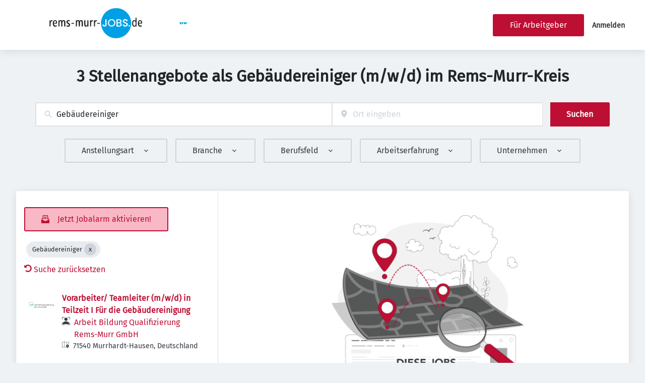

--- FILE ---
content_type: text/css
request_url: https://rems-murr-jobs.de/_next/static/css/24cc2e9e2fae62f7.css
body_size: 10388
content:
.formItem_formItem__cwsfG{display:flex;flex-direction:column;margin-bottom:var(--form-item-margin-bottom);align-items:flex-start;position:relative}.formLabel_formLabel__Bf7rz{margin-bottom:var(--form-item-label-margin-bottom);text-transform:var(--form-item-label-text-transform);letter-spacing:var(--form-item-label-letter-spacing);font-size:var(--form-item-label-font-size)}.formLabel_required__EtFG5:after{content:"*";margin-left:.5rem;color:var(--color-danger)}.formLabel_error__FVj8T{color:var(--color-danger)}.Hr_hr__N6zbU{border-top:0}.formDescription_formDescription__tkpcZ{text-transform:var(--form-description-text-transform);letter-spacing:var(--form-description-letter-spacing);font-size:var(--form-description-font-size);color:var(--form-description-color);display:block;margin-top:.5rem}@media print{.print_printResume__4A3sW a,.print_printResume__4A3sW aside,.print_printResume__4A3sW footer,.print_printResume__4A3sW header{display:none}.print_printResume__4A3sW [data-testid=box]{box-shadow:none;padding:0}.print_printResume__4A3sW [data-testid=box] div[class*=avatar]>img{margin-top:1rem}.print_printResume__4A3sW [data-testid=box]>span{margin-bottom:0;padding-bottom:.5rem}.print_printResume__4A3sW [data-testid=box] div>div>div{margin-bottom:0}@page{.print_printResume__4A3sW{size:auto;margin:20mm 10mm}}}@media print{.print_hidePrintResume__4vN14{display:none}}.input_inputIcon__7GQjr{position:absolute;top:.85rem}@media screen and (max-width:898px){.input_inputWrapper__fOd_p .input_inputIcon__7GQjr{width:auto}}.input_iconStart__deaIG{left:1rem}.input_iconEnd__vZJ22{right:1rem}.input_inputWrapper__fOd_p{position:relative;display:inline-block}.input_inputWrapper__fOd_p .input_jclInputClear__qPYDR{position:absolute;right:1rem;top:.5rem}.input_inputWrapper__fOd_p button{padding:0;max-height:2rem;max-width:2rem}.input_input__6rus1{box-sizing:border-box;background:var(--input-background);font-size:var(--input-font-size);line-height:var(--input-line-height);color:var(--input-font-color);margin:var(--input-margin);padding:var(--input-padding);border-radius:var(--input-border-radius);border-color:var(--input-border-color);border-width:var(--input-border-top-width) var(--input-border-right-width) var(--input-border-bottom-width) var(--input-border-left-width);border-style:var(--input-border-style);width:var(--input-width)}.input_input__6rus1:hover{outline:var(--input-hover-outline)}.input_input__6rus1:focus{outline:var(--input-focus-outline)}.input_input__6rus1[disabled]{opacity:.5}.input_input__6rus1[disabled]:hover{outline:none}.input_inputError__9Mi7a{border-color:var(--color-danger)}.input_inputIconEnd__j4SLB{padding-right:2.5rem}.input_inputIconStart__wLNKL{padding-left:2.5rem}.badge_badge__uwntI{display:inline-flex;align-items:center;padding:var(--badge-padding);border-radius:var(--badge-border-radius);font-size:var(--badge-font-size);font-weight:var(--badge-font-weight)}.badge_badge__uwntI>svg{margin-right:.5rem}.badge_primary__mGyjZ{color:var(--badge-primary-color);background-color:var(--badge-primary-bg)}.badge_primaryLight__PDGEf{color:var(--badge-primary-light-color);background-color:var(--badge-primary-light-bg)}.badge_primaryVeryLight__QkT0a{color:var(--badge-primary-very-light-color);background-color:var(--badge-primary-very-light-bg)}.badge_secondary__qLYIk{color:var(--badge-secondary-color);background-color:var(--badge-secondary-bg)}.badge_secondaryLight__IIn9W{color:var(--badge-secondary-light-color);background-color:var(--badge-secondary-light-bg)}.badge_secondaryVeryLight__xBsP9{color:var(--badge-secondary-very-light-color);background-color:var(--badge-secondary-very-light-bg)}.badge_default__cL3D7{color:var(--badge-default-color);background-color:var(--badge-default-bg)}.badge_success__S0DyD{color:var(--badge-success-color);background-color:var(--badge-success-bg)}.badge_successLight__SZFqN{color:var(--badge-success-light-color);background-color:var(--badge-success-light-bg)}.badge_successVeryLight__gbUln{color:var(--badge-success-very-light-color);background-color:var(--badge-success-very-light-bg)}.badge_danger__NZpZw{color:var(--badge-danger-color);background-color:var(--badge-danger-bg)}.badge_dangerLight__geI5_{color:var(--badge-danger-light-color);background-color:var(--badge-danger-light-bg)}.badge_dangerVeryLight__DppqQ{color:var(--badge-danger-very-light-color);background-color:var(--badge-danger-very-light-bg)}.badge_warning__LyvkQ{color:var(--badge-warning-color);background-color:var(--badge-warning-bg)}.badge_warningLight__w7cyE{color:var(--badge-warning-light-color);background-color:var(--badge-warning-light-bg)}.badge_warningVeryLight__EXB0h{color:var(--badge-warning-very-light-color);background-color:var(--badge-warning-very-light-bg)}.badge_featured__9nw0K{color:var(--badge-featured-color);background-color:var(--badge-featured-bg)}.badge_featuredLight__9ymhH{color:var(--badge-featured-light-color);background-color:var(--badge-featured-light-bg)}.badge_featuredVeryLight__LQ2Ra{color:var(--badge-featured-very-light-color);background-color:var(--badge-featured-very-light-bg)}.badge_topJob__bC2IG{color:var(--job-teaser-top-job-icon-color);background-color:var(--job-teaser-top-job-bg)}.formItemsInline_childFlexItem__I_GuF{position:relative;z-index:var(--z-index-layer)}.formItemsInline_childFlexItem__I_GuF>div{margin-bottom:0}.formItemsInline_childFlexItem__I_GuF>div label{margin:0}.formItemsInline_childFlexItem__I_GuF .formItemsInline_jobiqo-select__wrapper__caRTN,.formItemsInline_childFlexItem__I_GuF div[role=combobox],.formItemsInline_childFlexItem__I_GuF select{width:100%;max-width:none!important}@media screen and (max-width:898px){.formItemsInline_childFlexItem__I_GuF{margin-left:0;margin-right:0;margin-top:var(--space-3);margin-bottom:var(--space-3)}.formItemsInline_childFlexItem__I_GuF .jcl-autocomplete-combobox,.formItemsInline_childFlexItem__I_GuF .jcl-autocomplete-input-wrapper,.formItemsInline_childFlexItem__I_GuF>div:first-child{width:100%}}@media screen and (min-width:899px){.formItemsInline_childFlexItem__I_GuF input,.formItemsInline_childFlexItem__I_GuF input[type=text],.formItemsInline_childFlexItem__I_GuF select{width:100%;border-right-width:calc(var(--input-border-width)/2);border-top-right-radius:0;border-bottom-right-radius:0}.formItemsInline_childFlexItem__I_GuF:not(:first-child) input,.formItemsInline_childFlexItem__I_GuF:not(:first-child) input[type=text],.formItemsInline_childFlexItem__I_GuF:not(:first-child) select{border-left-width:calc(var(--input-border-width)/2);border-top-left-radius:0;border-bottom-left-radius:0}}@media screen and (max-width:898px){.formItemsInline_itemsWrapper__3D5Jw button{width:100%;margin-top:var(--space-4)}}@media screen and (min-width:899px){.formItemsInline_itemsWrapper__3D5Jw button{border-top-left-radius:0;border-bottom-left-radius:0}}.formItemsInline_itemsWrapper__3D5Jw div:empty{display:none}.formItemsInline_flexItems__urB23{display:block}@media screen and (min-width:899px){.formItemsInline_flexItems__urB23{display:flex;align-items:center;justify-content:center}}
/*!
* @mixin responsiveProperty
*
* @description - This mixin is used to create responsive properties. In order to allow to have a component like this :
* <Grid columns={[1, 2, 3, 4]}></Grid>
*
* We need to have the following CSS:
*
* .grid-columns-sm-1 {.. grid-template-columns: repeat(1, 1fr); }
* .grid-columns-md-2 {.. grid-template-columns: repeat(2, 1fr); }
* .grid-columns-lg-3 {.. grid-template-columns: repeat(3, 1fr); }
* .grid-columns-xl-4 {.. grid-template-columns: repeat(4, 1fr); }
*
* This mixin does a part of that it generates for each of the allowed indexes . It takes the class name, the property description (the CSS property we want to set) and the
* size (sm, md, lg, xl) and the index in order to generate the appropriate CSS.
*
* Example on how to call it : @include responsiveProperty("grid-columns", "grid-template-columns", $size, $i, repeat($i, 1fr));
*
* @param {string} $class - The class name.
* @param {string} $propertyDescription - The property description.
* @param {string} $size - The size.
* @param {string} $index - The index to set for (will be apprended ot the class name).
* @param {number} $propertyValue - The value (this could be a number for a grid width property but could be start, end etc for a justify-items property.
*/.heroRow_m-sm-0__d4OJF{margin:var(--space-0)}@media screen and (min-width:899px){div .heroRow_m-md-0__KGe5w{margin:var(--space-0)}}@media screen and (min-width:1199px){div .heroRow_m-lg-0__73Iop{margin:var(--space-0)}}@media screen and (min-width:1499px){div .heroRow_m-xl-0__Uq80C{margin:var(--space-0)}}.heroRow_mt-sm-0__JAtEe{margin-top:var(--space-0)}@media screen and (min-width:899px){div .heroRow_mt-md-0__D4XkW{margin-top:var(--space-0)}}@media screen and (min-width:1199px){div .heroRow_mt-lg-0__Z_Ou0{margin-top:var(--space-0)}}@media screen and (min-width:1499px){div .heroRow_mt-xl-0__byIiQ{margin-top:var(--space-0)}}.heroRow_mb-sm-0__ZPYz8{margin-bottom:var(--space-0)}@media screen and (min-width:899px){div .heroRow_mb-md-0__m9uO1{margin-bottom:var(--space-0)}}@media screen and (min-width:1199px){div .heroRow_mb-lg-0__T3sa4{margin-bottom:var(--space-0)}}@media screen and (min-width:1499px){div .heroRow_mb-xl-0__tf8SB{margin-bottom:var(--space-0)}}.heroRow_ml-sm-0__80g8K{margin-left:var(--space-0)}@media screen and (min-width:899px){div .heroRow_ml-md-0__uKHfD{margin-left:var(--space-0)}}@media screen and (min-width:1199px){div .heroRow_ml-lg-0__pFrIf{margin-left:var(--space-0)}}@media screen and (min-width:1499px){div .heroRow_ml-xl-0__I5IUS{margin-left:var(--space-0)}}.heroRow_mr-sm-0__wT_DG{margin-right:var(--space-0)}@media screen and (min-width:899px){div .heroRow_mr-md-0__msLqi{margin-right:var(--space-0)}}@media screen and (min-width:1199px){div .heroRow_mr-lg-0__382QK{margin-right:var(--space-0)}}@media screen and (min-width:1499px){div .heroRow_mr-xl-0__BSQCI{margin-right:var(--space-0)}}.heroRow_m-sm-1__E3hRL{margin:var(--space-1)}@media screen and (min-width:899px){div .heroRow_m-md-1__5B07D{margin:var(--space-1)}}@media screen and (min-width:1199px){div .heroRow_m-lg-1__UxdnT{margin:var(--space-1)}}@media screen and (min-width:1499px){div .heroRow_m-xl-1__doea5{margin:var(--space-1)}}.heroRow_mt-sm-1__K5CEe{margin-top:var(--space-1)}@media screen and (min-width:899px){div .heroRow_mt-md-1__63Ctm{margin-top:var(--space-1)}}@media screen and (min-width:1199px){div .heroRow_mt-lg-1__K2gFZ{margin-top:var(--space-1)}}@media screen and (min-width:1499px){div .heroRow_mt-xl-1__SdGzH{margin-top:var(--space-1)}}.heroRow_mb-sm-1__Wko_s{margin-bottom:var(--space-1)}@media screen and (min-width:899px){div .heroRow_mb-md-1__NsI_D{margin-bottom:var(--space-1)}}@media screen and (min-width:1199px){div .heroRow_mb-lg-1__MeQjM{margin-bottom:var(--space-1)}}@media screen and (min-width:1499px){div .heroRow_mb-xl-1__a_ecs{margin-bottom:var(--space-1)}}.heroRow_ml-sm-1__36rJI{margin-left:var(--space-1)}@media screen and (min-width:899px){div .heroRow_ml-md-1__H0BzP{margin-left:var(--space-1)}}@media screen and (min-width:1199px){div .heroRow_ml-lg-1__GL0I6{margin-left:var(--space-1)}}@media screen and (min-width:1499px){div .heroRow_ml-xl-1__B14YT{margin-left:var(--space-1)}}.heroRow_mr-sm-1__N3Dso{margin-right:var(--space-1)}@media screen and (min-width:899px){div .heroRow_mr-md-1__LDMYR{margin-right:var(--space-1)}}@media screen and (min-width:1199px){div .heroRow_mr-lg-1__SfeL4{margin-right:var(--space-1)}}@media screen and (min-width:1499px){div .heroRow_mr-xl-1__xhN8B{margin-right:var(--space-1)}}.heroRow_m-sm-2__fgmsd{margin:var(--space-2)}@media screen and (min-width:899px){div .heroRow_m-md-2__5YkXD{margin:var(--space-2)}}@media screen and (min-width:1199px){div .heroRow_m-lg-2__bvaAY{margin:var(--space-2)}}@media screen and (min-width:1499px){div .heroRow_m-xl-2__6XfVL{margin:var(--space-2)}}.heroRow_mt-sm-2__3ru0v{margin-top:var(--space-2)}@media screen and (min-width:899px){div .heroRow_mt-md-2__3cLuF{margin-top:var(--space-2)}}@media screen and (min-width:1199px){div .heroRow_mt-lg-2__I15n7{margin-top:var(--space-2)}}@media screen and (min-width:1499px){div .heroRow_mt-xl-2__ANGW7{margin-top:var(--space-2)}}.heroRow_mb-sm-2__a0tjQ{margin-bottom:var(--space-2)}@media screen and (min-width:899px){div .heroRow_mb-md-2__T6FO9{margin-bottom:var(--space-2)}}@media screen and (min-width:1199px){div .heroRow_mb-lg-2__8K0oN{margin-bottom:var(--space-2)}}@media screen and (min-width:1499px){div .heroRow_mb-xl-2__EGGRb{margin-bottom:var(--space-2)}}.heroRow_ml-sm-2__Ptzzx{margin-left:var(--space-2)}@media screen and (min-width:899px){div .heroRow_ml-md-2__YXXwb{margin-left:var(--space-2)}}@media screen and (min-width:1199px){div .heroRow_ml-lg-2__viTB3{margin-left:var(--space-2)}}@media screen and (min-width:1499px){div .heroRow_ml-xl-2__sIgYS{margin-left:var(--space-2)}}.heroRow_mr-sm-2__os95y{margin-right:var(--space-2)}@media screen and (min-width:899px){div .heroRow_mr-md-2__Hk1nj{margin-right:var(--space-2)}}@media screen and (min-width:1199px){div .heroRow_mr-lg-2__gqxDn{margin-right:var(--space-2)}}@media screen and (min-width:1499px){div .heroRow_mr-xl-2__huhAm{margin-right:var(--space-2)}}.heroRow_m-sm-3__rBE_I{margin:var(--space-3)}@media screen and (min-width:899px){div .heroRow_m-md-3__ylEL0{margin:var(--space-3)}}@media screen and (min-width:1199px){div .heroRow_m-lg-3__xDk6g{margin:var(--space-3)}}@media screen and (min-width:1499px){div .heroRow_m-xl-3__xGscQ{margin:var(--space-3)}}.heroRow_mt-sm-3__zaV0g{margin-top:var(--space-3)}@media screen and (min-width:899px){div .heroRow_mt-md-3__FFBX2{margin-top:var(--space-3)}}@media screen and (min-width:1199px){div .heroRow_mt-lg-3__15_z_{margin-top:var(--space-3)}}@media screen and (min-width:1499px){div .heroRow_mt-xl-3__W8Bjs{margin-top:var(--space-3)}}.heroRow_mb-sm-3__xvKXE{margin-bottom:var(--space-3)}@media screen and (min-width:899px){div .heroRow_mb-md-3__Eh3KY{margin-bottom:var(--space-3)}}@media screen and (min-width:1199px){div .heroRow_mb-lg-3__FIaDb{margin-bottom:var(--space-3)}}@media screen and (min-width:1499px){div .heroRow_mb-xl-3__z1bEH{margin-bottom:var(--space-3)}}.heroRow_ml-sm-3__lubvb{margin-left:var(--space-3)}@media screen and (min-width:899px){div .heroRow_ml-md-3__GcKlr{margin-left:var(--space-3)}}@media screen and (min-width:1199px){div .heroRow_ml-lg-3__V2HJV{margin-left:var(--space-3)}}@media screen and (min-width:1499px){div .heroRow_ml-xl-3__e1QZJ{margin-left:var(--space-3)}}.heroRow_mr-sm-3__GGqi4{margin-right:var(--space-3)}@media screen and (min-width:899px){div .heroRow_mr-md-3__uxmzg{margin-right:var(--space-3)}}@media screen and (min-width:1199px){div .heroRow_mr-lg-3__zUjkZ{margin-right:var(--space-3)}}@media screen and (min-width:1499px){div .heroRow_mr-xl-3__GY6XF{margin-right:var(--space-3)}}.heroRow_m-sm-4__FnM9x{margin:var(--space-4)}@media screen and (min-width:899px){div .heroRow_m-md-4__HzTwS{margin:var(--space-4)}}@media screen and (min-width:1199px){div .heroRow_m-lg-4__llZc_{margin:var(--space-4)}}@media screen and (min-width:1499px){div .heroRow_m-xl-4__GkeNS{margin:var(--space-4)}}.heroRow_mt-sm-4__0k_Yb{margin-top:var(--space-4)}@media screen and (min-width:899px){div .heroRow_mt-md-4__wTUkh{margin-top:var(--space-4)}}@media screen and (min-width:1199px){div .heroRow_mt-lg-4__l1qe7{margin-top:var(--space-4)}}@media screen and (min-width:1499px){div .heroRow_mt-xl-4__SwIae{margin-top:var(--space-4)}}.heroRow_mb-sm-4__q_sPK{margin-bottom:var(--space-4)}@media screen and (min-width:899px){div .heroRow_mb-md-4__lv3w_{margin-bottom:var(--space-4)}}@media screen and (min-width:1199px){div .heroRow_mb-lg-4__OtChQ{margin-bottom:var(--space-4)}}@media screen and (min-width:1499px){div .heroRow_mb-xl-4__eoQ4x{margin-bottom:var(--space-4)}}.heroRow_ml-sm-4__z2gYl{margin-left:var(--space-4)}@media screen and (min-width:899px){div .heroRow_ml-md-4__GXgxf{margin-left:var(--space-4)}}@media screen and (min-width:1199px){div .heroRow_ml-lg-4__0VqlX{margin-left:var(--space-4)}}@media screen and (min-width:1499px){div .heroRow_ml-xl-4__FNR9f{margin-left:var(--space-4)}}.heroRow_mr-sm-4__8GNYv{margin-right:var(--space-4)}@media screen and (min-width:899px){div .heroRow_mr-md-4__1j9tk{margin-right:var(--space-4)}}@media screen and (min-width:1199px){div .heroRow_mr-lg-4__PHYpt{margin-right:var(--space-4)}}@media screen and (min-width:1499px){div .heroRow_mr-xl-4__DgbzN{margin-right:var(--space-4)}}.heroRow_m-sm-5__eFBhT{margin:var(--space-5)}@media screen and (min-width:899px){div .heroRow_m-md-5__vILCA{margin:var(--space-5)}}@media screen and (min-width:1199px){div .heroRow_m-lg-5__1L7_T{margin:var(--space-5)}}@media screen and (min-width:1499px){div .heroRow_m-xl-5__Cocvr{margin:var(--space-5)}}.heroRow_mt-sm-5__rksGb{margin-top:var(--space-5)}@media screen and (min-width:899px){div .heroRow_mt-md-5__weMD_{margin-top:var(--space-5)}}@media screen and (min-width:1199px){div .heroRow_mt-lg-5___Zku1{margin-top:var(--space-5)}}@media screen and (min-width:1499px){div .heroRow_mt-xl-5__lWKNO{margin-top:var(--space-5)}}.heroRow_mb-sm-5__tQQLT{margin-bottom:var(--space-5)}@media screen and (min-width:899px){div .heroRow_mb-md-5__Q4qVr{margin-bottom:var(--space-5)}}@media screen and (min-width:1199px){div .heroRow_mb-lg-5__CIKQ8{margin-bottom:var(--space-5)}}@media screen and (min-width:1499px){div .heroRow_mb-xl-5__9vJR8{margin-bottom:var(--space-5)}}.heroRow_ml-sm-5__YXJSR{margin-left:var(--space-5)}@media screen and (min-width:899px){div .heroRow_ml-md-5__c1Igq{margin-left:var(--space-5)}}@media screen and (min-width:1199px){div .heroRow_ml-lg-5___YoFe{margin-left:var(--space-5)}}@media screen and (min-width:1499px){div .heroRow_ml-xl-5__qwJlG{margin-left:var(--space-5)}}.heroRow_mr-sm-5__3Cl7h{margin-right:var(--space-5)}@media screen and (min-width:899px){div .heroRow_mr-md-5__zL2Bz{margin-right:var(--space-5)}}@media screen and (min-width:1199px){div .heroRow_mr-lg-5__6uNAB{margin-right:var(--space-5)}}@media screen and (min-width:1499px){div .heroRow_mr-xl-5__UOMoU{margin-right:var(--space-5)}}.heroRow_m-sm-6__3Ok6b{margin:var(--space-6)}@media screen and (min-width:899px){div .heroRow_m-md-6__ynGRc{margin:var(--space-6)}}@media screen and (min-width:1199px){div .heroRow_m-lg-6__nNN4N{margin:var(--space-6)}}@media screen and (min-width:1499px){div .heroRow_m-xl-6__m_pGe{margin:var(--space-6)}}.heroRow_mt-sm-6__GgJm_{margin-top:var(--space-6)}@media screen and (min-width:899px){div .heroRow_mt-md-6__8nz8l{margin-top:var(--space-6)}}@media screen and (min-width:1199px){div .heroRow_mt-lg-6__zaJRR{margin-top:var(--space-6)}}@media screen and (min-width:1499px){div .heroRow_mt-xl-6__DrAkd{margin-top:var(--space-6)}}.heroRow_mb-sm-6__dS5C0{margin-bottom:var(--space-6)}@media screen and (min-width:899px){div .heroRow_mb-md-6__Zt2m9{margin-bottom:var(--space-6)}}@media screen and (min-width:1199px){div .heroRow_mb-lg-6__wm5xX{margin-bottom:var(--space-6)}}@media screen and (min-width:1499px){div .heroRow_mb-xl-6__ORLIi{margin-bottom:var(--space-6)}}.heroRow_ml-sm-6__Lyrr1{margin-left:var(--space-6)}@media screen and (min-width:899px){div .heroRow_ml-md-6__D6lPe{margin-left:var(--space-6)}}@media screen and (min-width:1199px){div .heroRow_ml-lg-6__QosX7{margin-left:var(--space-6)}}@media screen and (min-width:1499px){div .heroRow_ml-xl-6__Tb5pG{margin-left:var(--space-6)}}.heroRow_mr-sm-6__R9def{margin-right:var(--space-6)}@media screen and (min-width:899px){div .heroRow_mr-md-6__SX4JJ{margin-right:var(--space-6)}}@media screen and (min-width:1199px){div .heroRow_mr-lg-6__aYReo{margin-right:var(--space-6)}}@media screen and (min-width:1499px){div .heroRow_mr-xl-6__94KnL{margin-right:var(--space-6)}}.heroRow_m-sm-7__DFa0a{margin:var(--space-7)}@media screen and (min-width:899px){div .heroRow_m-md-7__OD70d{margin:var(--space-7)}}@media screen and (min-width:1199px){div .heroRow_m-lg-7__26Cyb{margin:var(--space-7)}}@media screen and (min-width:1499px){div .heroRow_m-xl-7__jJMpQ{margin:var(--space-7)}}.heroRow_mt-sm-7__HWY5p{margin-top:var(--space-7)}@media screen and (min-width:899px){div .heroRow_mt-md-7__Cj_Ga{margin-top:var(--space-7)}}@media screen and (min-width:1199px){div .heroRow_mt-lg-7__RyVLJ{margin-top:var(--space-7)}}@media screen and (min-width:1499px){div .heroRow_mt-xl-7__KZru_{margin-top:var(--space-7)}}.heroRow_mb-sm-7__XZ9DG{margin-bottom:var(--space-7)}@media screen and (min-width:899px){div .heroRow_mb-md-7__v1f4O{margin-bottom:var(--space-7)}}@media screen and (min-width:1199px){div .heroRow_mb-lg-7__4GrtO{margin-bottom:var(--space-7)}}@media screen and (min-width:1499px){div .heroRow_mb-xl-7__jXUlq{margin-bottom:var(--space-7)}}.heroRow_ml-sm-7__Gvls2{margin-left:var(--space-7)}@media screen and (min-width:899px){div .heroRow_ml-md-7__SwAcq{margin-left:var(--space-7)}}@media screen and (min-width:1199px){div .heroRow_ml-lg-7__SalsW{margin-left:var(--space-7)}}@media screen and (min-width:1499px){div .heroRow_ml-xl-7__9SnbV{margin-left:var(--space-7)}}.heroRow_mr-sm-7__nQ5kZ{margin-right:var(--space-7)}@media screen and (min-width:899px){div .heroRow_mr-md-7__J7dy0{margin-right:var(--space-7)}}@media screen and (min-width:1199px){div .heroRow_mr-lg-7__ZH0ff{margin-right:var(--space-7)}}@media screen and (min-width:1499px){div .heroRow_mr-xl-7__cZWId{margin-right:var(--space-7)}}.heroRow_m-sm-8__o47Iq{margin:var(--space-8)}@media screen and (min-width:899px){div .heroRow_m-md-8__245QB{margin:var(--space-8)}}@media screen and (min-width:1199px){div .heroRow_m-lg-8__9Q8DJ{margin:var(--space-8)}}@media screen and (min-width:1499px){div .heroRow_m-xl-8__UG9sa{margin:var(--space-8)}}.heroRow_mt-sm-8__aGBPi{margin-top:var(--space-8)}@media screen and (min-width:899px){div .heroRow_mt-md-8__TZtzx{margin-top:var(--space-8)}}@media screen and (min-width:1199px){div .heroRow_mt-lg-8__fUHpw{margin-top:var(--space-8)}}@media screen and (min-width:1499px){div .heroRow_mt-xl-8__RGi5A{margin-top:var(--space-8)}}.heroRow_mb-sm-8__FJwpt{margin-bottom:var(--space-8)}@media screen and (min-width:899px){div .heroRow_mb-md-8__cDRTZ{margin-bottom:var(--space-8)}}@media screen and (min-width:1199px){div .heroRow_mb-lg-8__qaLX_{margin-bottom:var(--space-8)}}@media screen and (min-width:1499px){div .heroRow_mb-xl-8__SoflI{margin-bottom:var(--space-8)}}.heroRow_ml-sm-8__a4xKt{margin-left:var(--space-8)}@media screen and (min-width:899px){div .heroRow_ml-md-8__2HSYG{margin-left:var(--space-8)}}@media screen and (min-width:1199px){div .heroRow_ml-lg-8__2tvyk{margin-left:var(--space-8)}}@media screen and (min-width:1499px){div .heroRow_ml-xl-8__RgGvg{margin-left:var(--space-8)}}.heroRow_mr-sm-8__bBneX{margin-right:var(--space-8)}@media screen and (min-width:899px){div .heroRow_mr-md-8__9EWEH{margin-right:var(--space-8)}}@media screen and (min-width:1199px){div .heroRow_mr-lg-8__CvZpw{margin-right:var(--space-8)}}@media screen and (min-width:1499px){div .heroRow_mr-xl-8__eK8iG{margin-right:var(--space-8)}}.heroRow_m-sm-9__FtJgl{margin:var(--space-9)}@media screen and (min-width:899px){div .heroRow_m-md-9__ozlit{margin:var(--space-9)}}@media screen and (min-width:1199px){div .heroRow_m-lg-9__6vZIz{margin:var(--space-9)}}@media screen and (min-width:1499px){div .heroRow_m-xl-9___MKAf{margin:var(--space-9)}}.heroRow_mt-sm-9__8JFbZ{margin-top:var(--space-9)}@media screen and (min-width:899px){div .heroRow_mt-md-9__JLi2R{margin-top:var(--space-9)}}@media screen and (min-width:1199px){div .heroRow_mt-lg-9__E6HOy{margin-top:var(--space-9)}}@media screen and (min-width:1499px){div .heroRow_mt-xl-9__yP0iF{margin-top:var(--space-9)}}.heroRow_mb-sm-9__KHkWo{margin-bottom:var(--space-9)}@media screen and (min-width:899px){div .heroRow_mb-md-9__DehwC{margin-bottom:var(--space-9)}}@media screen and (min-width:1199px){div .heroRow_mb-lg-9__QnX6C{margin-bottom:var(--space-9)}}@media screen and (min-width:1499px){div .heroRow_mb-xl-9__GlTS9{margin-bottom:var(--space-9)}}.heroRow_ml-sm-9__8UkMA{margin-left:var(--space-9)}@media screen and (min-width:899px){div .heroRow_ml-md-9__SdiIr{margin-left:var(--space-9)}}@media screen and (min-width:1199px){div .heroRow_ml-lg-9__ZoX9Y{margin-left:var(--space-9)}}@media screen and (min-width:1499px){div .heroRow_ml-xl-9__dmBYW{margin-left:var(--space-9)}}.heroRow_mr-sm-9__CFEZo{margin-right:var(--space-9)}@media screen and (min-width:899px){div .heroRow_mr-md-9__KGp1f{margin-right:var(--space-9)}}@media screen and (min-width:1199px){div .heroRow_mr-lg-9__OrjGm{margin-right:var(--space-9)}}@media screen and (min-width:1499px){div .heroRow_mr-xl-9__GxHdy{margin-right:var(--space-9)}}.heroRow_m-sm-10__Pnupd{margin:var(--space-10)}@media screen and (min-width:899px){div .heroRow_m-md-10__geb6c{margin:var(--space-10)}}@media screen and (min-width:1199px){div .heroRow_m-lg-10__nY75j{margin:var(--space-10)}}@media screen and (min-width:1499px){div .heroRow_m-xl-10__LVsfd{margin:var(--space-10)}}.heroRow_mt-sm-10__FkJIS{margin-top:var(--space-10)}@media screen and (min-width:899px){div .heroRow_mt-md-10__qOMHn{margin-top:var(--space-10)}}@media screen and (min-width:1199px){div .heroRow_mt-lg-10__P3jd8{margin-top:var(--space-10)}}@media screen and (min-width:1499px){div .heroRow_mt-xl-10__KwixN{margin-top:var(--space-10)}}.heroRow_mb-sm-10__ceqvu{margin-bottom:var(--space-10)}@media screen and (min-width:899px){div .heroRow_mb-md-10__B38iu{margin-bottom:var(--space-10)}}@media screen and (min-width:1199px){div .heroRow_mb-lg-10___oKrn{margin-bottom:var(--space-10)}}@media screen and (min-width:1499px){div .heroRow_mb-xl-10__0QzZG{margin-bottom:var(--space-10)}}.heroRow_ml-sm-10__uEyPV{margin-left:var(--space-10)}@media screen and (min-width:899px){div .heroRow_ml-md-10__pgu5F{margin-left:var(--space-10)}}@media screen and (min-width:1199px){div .heroRow_ml-lg-10__vur3X{margin-left:var(--space-10)}}@media screen and (min-width:1499px){div .heroRow_ml-xl-10__g0_fo{margin-left:var(--space-10)}}.heroRow_mr-sm-10__XjHhy{margin-right:var(--space-10)}@media screen and (min-width:899px){div .heroRow_mr-md-10__rzvXm{margin-right:var(--space-10)}}@media screen and (min-width:1199px){div .heroRow_mr-lg-10__Y_RIO{margin-right:var(--space-10)}}@media screen and (min-width:1499px){div .heroRow_mr-xl-10__OhrKk{margin-right:var(--space-10)}}.heroRow_m-sm-11__bZW0o{margin:var(--space-11)}@media screen and (min-width:899px){div .heroRow_m-md-11__ovSgl{margin:var(--space-11)}}@media screen and (min-width:1199px){div .heroRow_m-lg-11__yV7Zx{margin:var(--space-11)}}@media screen and (min-width:1499px){div .heroRow_m-xl-11__vBXlQ{margin:var(--space-11)}}.heroRow_mt-sm-11__99B9x{margin-top:var(--space-11)}@media screen and (min-width:899px){div .heroRow_mt-md-11__dM6oL{margin-top:var(--space-11)}}@media screen and (min-width:1199px){div .heroRow_mt-lg-11__WKeVa{margin-top:var(--space-11)}}@media screen and (min-width:1499px){div .heroRow_mt-xl-11__nAXzi{margin-top:var(--space-11)}}.heroRow_mb-sm-11__8zC2P{margin-bottom:var(--space-11)}@media screen and (min-width:899px){div .heroRow_mb-md-11__rSTeK{margin-bottom:var(--space-11)}}@media screen and (min-width:1199px){div .heroRow_mb-lg-11__Q_nTJ{margin-bottom:var(--space-11)}}@media screen and (min-width:1499px){div .heroRow_mb-xl-11__UDcOm{margin-bottom:var(--space-11)}}.heroRow_ml-sm-11__JMTvH{margin-left:var(--space-11)}@media screen and (min-width:899px){div .heroRow_ml-md-11__o0cA1{margin-left:var(--space-11)}}@media screen and (min-width:1199px){div .heroRow_ml-lg-11__hI_wh{margin-left:var(--space-11)}}@media screen and (min-width:1499px){div .heroRow_ml-xl-11__oCHuC{margin-left:var(--space-11)}}.heroRow_mr-sm-11__mq0ld{margin-right:var(--space-11)}@media screen and (min-width:899px){div .heroRow_mr-md-11__OOVd_{margin-right:var(--space-11)}}@media screen and (min-width:1199px){div .heroRow_mr-lg-11__GGp9_{margin-right:var(--space-11)}}@media screen and (min-width:1499px){div .heroRow_mr-xl-11__arMAg{margin-right:var(--space-11)}}.heroRow_m-sm-12__FCIHr{margin:var(--space-12)}@media screen and (min-width:899px){div .heroRow_m-md-12__DmQ_k{margin:var(--space-12)}}@media screen and (min-width:1199px){div .heroRow_m-lg-12__dq7o_{margin:var(--space-12)}}@media screen and (min-width:1499px){div .heroRow_m-xl-12__AwPWe{margin:var(--space-12)}}.heroRow_mt-sm-12__4_Q85{margin-top:var(--space-12)}@media screen and (min-width:899px){div .heroRow_mt-md-12__2aX_3{margin-top:var(--space-12)}}@media screen and (min-width:1199px){div .heroRow_mt-lg-12__CrwmC{margin-top:var(--space-12)}}@media screen and (min-width:1499px){div .heroRow_mt-xl-12__kxJyq{margin-top:var(--space-12)}}.heroRow_mb-sm-12__x0FDk{margin-bottom:var(--space-12)}@media screen and (min-width:899px){div .heroRow_mb-md-12__PvYRw{margin-bottom:var(--space-12)}}@media screen and (min-width:1199px){div .heroRow_mb-lg-12__JJj_K{margin-bottom:var(--space-12)}}@media screen and (min-width:1499px){div .heroRow_mb-xl-12__NZZEx{margin-bottom:var(--space-12)}}.heroRow_ml-sm-12__U4m9M{margin-left:var(--space-12)}@media screen and (min-width:899px){div .heroRow_ml-md-12__yydFN{margin-left:var(--space-12)}}@media screen and (min-width:1199px){div .heroRow_ml-lg-12__qqyZu{margin-left:var(--space-12)}}@media screen and (min-width:1499px){div .heroRow_ml-xl-12__vuE3z{margin-left:var(--space-12)}}.heroRow_mr-sm-12__NvZwD{margin-right:var(--space-12)}@media screen and (min-width:899px){div .heroRow_mr-md-12__yS3R9{margin-right:var(--space-12)}}@media screen and (min-width:1199px){div .heroRow_mr-lg-12__9NTvN{margin-right:var(--space-12)}}@media screen and (min-width:1499px){div .heroRow_mr-xl-12__hO7_F{margin-right:var(--space-12)}}.heroRow_m-sm-13__yblcO{margin:var(--space-13)}@media screen and (min-width:899px){div .heroRow_m-md-13__apt7D{margin:var(--space-13)}}@media screen and (min-width:1199px){div .heroRow_m-lg-13__kfgFE{margin:var(--space-13)}}@media screen and (min-width:1499px){div .heroRow_m-xl-13__t_JAL{margin:var(--space-13)}}.heroRow_mt-sm-13__nrybn{margin-top:var(--space-13)}@media screen and (min-width:899px){div .heroRow_mt-md-13__PIHe3{margin-top:var(--space-13)}}@media screen and (min-width:1199px){div .heroRow_mt-lg-13__egEtD{margin-top:var(--space-13)}}@media screen and (min-width:1499px){div .heroRow_mt-xl-13__EXCwF{margin-top:var(--space-13)}}.heroRow_mb-sm-13__klA_1{margin-bottom:var(--space-13)}@media screen and (min-width:899px){div .heroRow_mb-md-13__3_Tzf{margin-bottom:var(--space-13)}}@media screen and (min-width:1199px){div .heroRow_mb-lg-13__ff4DQ{margin-bottom:var(--space-13)}}@media screen and (min-width:1499px){div .heroRow_mb-xl-13__xIdz4{margin-bottom:var(--space-13)}}.heroRow_ml-sm-13__W0R9d{margin-left:var(--space-13)}@media screen and (min-width:899px){div .heroRow_ml-md-13__D2cfs{margin-left:var(--space-13)}}@media screen and (min-width:1199px){div .heroRow_ml-lg-13__urJuP{margin-left:var(--space-13)}}@media screen and (min-width:1499px){div .heroRow_ml-xl-13__1pXrn{margin-left:var(--space-13)}}.heroRow_mr-sm-13__TtUDs{margin-right:var(--space-13)}@media screen and (min-width:899px){div .heroRow_mr-md-13__Jm7zz{margin-right:var(--space-13)}}@media screen and (min-width:1199px){div .heroRow_mr-lg-13__rcjwJ{margin-right:var(--space-13)}}@media screen and (min-width:1499px){div .heroRow_mr-xl-13__zTnWu{margin-right:var(--space-13)}}.heroRow_m-sm-14__6uJ6J{margin:var(--space-14)}.heroRow_m-sm-auto__cKgn1{margin:auto}@media screen and (min-width:899px){div .heroRow_m-md-14__rhslS{margin:var(--space-14)}div .heroRow_m-md-auto__0ATOT{margin:auto}}@media screen and (min-width:1199px){div .heroRow_m-lg-14__VgAzb{margin:var(--space-14)}div .heroRow_m-lg-auto___57Qe{margin:auto}}@media screen and (min-width:1499px){div .heroRow_m-xl-14__7pfaA{margin:var(--space-14)}div .heroRow_m-xl-auto__1Z_9j{margin:auto}}.heroRow_mt-sm-14__MWxwQ{margin-top:var(--space-14)}.heroRow_mt-sm-auto__yYWCJ{margin-top:auto}@media screen and (min-width:899px){div .heroRow_mt-md-14__ikZ_O{margin-top:var(--space-14)}div .heroRow_mt-md-auto__854Jn{margin-top:auto}}@media screen and (min-width:1199px){div .heroRow_mt-lg-14__zTQBO{margin-top:var(--space-14)}div .heroRow_mt-lg-auto__sbw7L{margin-top:auto}}@media screen and (min-width:1499px){div .heroRow_mt-xl-14__JmsFi{margin-top:var(--space-14)}div .heroRow_mt-xl-auto__g4yMM{margin-top:auto}}.heroRow_mb-sm-14__ThLLS{margin-bottom:var(--space-14)}.heroRow_mb-sm-auto__cXCVD{margin-bottom:auto}@media screen and (min-width:899px){div .heroRow_mb-md-14__flSVG{margin-bottom:var(--space-14)}div .heroRow_mb-md-auto__XAbCS{margin-bottom:auto}}@media screen and (min-width:1199px){div .heroRow_mb-lg-14__GNmpR{margin-bottom:var(--space-14)}div .heroRow_mb-lg-auto__VcShQ{margin-bottom:auto}}@media screen and (min-width:1499px){div .heroRow_mb-xl-14__Gk7g7{margin-bottom:var(--space-14)}div .heroRow_mb-xl-auto__4E_Qs{margin-bottom:auto}}.heroRow_ml-sm-14__hHyrC{margin-left:var(--space-14)}.heroRow_ml-sm-auto__Hn9lD{margin-left:auto}@media screen and (min-width:899px){div .heroRow_ml-md-14__wJfHk{margin-left:var(--space-14)}div .heroRow_ml-md-auto__yOOci{margin-left:auto}}@media screen and (min-width:1199px){div .heroRow_ml-lg-14__wA4fJ{margin-left:var(--space-14)}div .heroRow_ml-lg-auto__MjGHm{margin-left:auto}}@media screen and (min-width:1499px){div .heroRow_ml-xl-14__z8lnW{margin-left:var(--space-14)}div .heroRow_ml-xl-auto__ldsco{margin-left:auto}}.heroRow_mr-sm-14__H3Z7k{margin-right:var(--space-14)}.heroRow_mr-sm-auto__oq3sB{margin-right:auto}@media screen and (min-width:899px){div .heroRow_mr-md-14__VVNNo{margin-right:var(--space-14)}div .heroRow_mr-md-auto__imI9t{margin-right:auto}}@media screen and (min-width:1199px){div .heroRow_mr-lg-14__ZzNhQ{margin-right:var(--space-14)}div .heroRow_mr-lg-auto__3c6v2{margin-right:auto}}@media screen and (min-width:1499px){div .heroRow_mr-xl-14__sUtDm{margin-right:var(--space-14)}div .heroRow_mr-xl-auto__hEl4Q{margin-right:auto}}.heroRow_p-sm-0__xNh2b{padding:var(--space-0)}@media screen and (min-width:899px){div .heroRow_p-md-0__x81AL{padding:var(--space-0)}}@media screen and (min-width:1199px){div .heroRow_p-lg-0__PBjFH{padding:var(--space-0)}}@media screen and (min-width:1499px){div .heroRow_p-xl-0__wrivO{padding:var(--space-0)}}.heroRow_pt-sm-0__g5pSy{padding-top:var(--space-0)}@media screen and (min-width:899px){div .heroRow_pt-md-0__hQuaM{padding-top:var(--space-0)}}@media screen and (min-width:1199px){div .heroRow_pt-lg-0__x6MKb{padding-top:var(--space-0)}}@media screen and (min-width:1499px){div .heroRow_pt-xl-0__v7X9H{padding-top:var(--space-0)}}.heroRow_pb-sm-0__yli_1{padding-bottom:var(--space-0)}@media screen and (min-width:899px){div .heroRow_pb-md-0__EIA2X{padding-bottom:var(--space-0)}}@media screen and (min-width:1199px){div .heroRow_pb-lg-0__gzZ9p{padding-bottom:var(--space-0)}}@media screen and (min-width:1499px){div .heroRow_pb-xl-0__tqVkx{padding-bottom:var(--space-0)}}.heroRow_pl-sm-0__ngbOr{padding-left:var(--space-0)}@media screen and (min-width:899px){div .heroRow_pl-md-0__3E3Iz{padding-left:var(--space-0)}}@media screen and (min-width:1199px){div .heroRow_pl-lg-0__d92gr{padding-left:var(--space-0)}}@media screen and (min-width:1499px){div .heroRow_pl-xl-0__j6GZt{padding-left:var(--space-0)}}.heroRow_pr-sm-0__dg5MW{padding-right:var(--space-0)}@media screen and (min-width:899px){div .heroRow_pr-md-0__LV4OU{padding-right:var(--space-0)}}@media screen and (min-width:1199px){div .heroRow_pr-lg-0__yMT4K{padding-right:var(--space-0)}}@media screen and (min-width:1499px){div .heroRow_pr-xl-0__gnzeM{padding-right:var(--space-0)}}.heroRow_p-sm-1__Xm1fE{padding:var(--space-1)}@media screen and (min-width:899px){div .heroRow_p-md-1__JGLAJ{padding:var(--space-1)}}@media screen and (min-width:1199px){div .heroRow_p-lg-1__pRNe7{padding:var(--space-1)}}@media screen and (min-width:1499px){div .heroRow_p-xl-1__xGRaL{padding:var(--space-1)}}.heroRow_pt-sm-1__U6GPu{padding-top:var(--space-1)}@media screen and (min-width:899px){div .heroRow_pt-md-1__aFYRl{padding-top:var(--space-1)}}@media screen and (min-width:1199px){div .heroRow_pt-lg-1__s_Hdj{padding-top:var(--space-1)}}@media screen and (min-width:1499px){div .heroRow_pt-xl-1____Zbt{padding-top:var(--space-1)}}.heroRow_pb-sm-1__KHO_9{padding-bottom:var(--space-1)}@media screen and (min-width:899px){div .heroRow_pb-md-1__UeMuf{padding-bottom:var(--space-1)}}@media screen and (min-width:1199px){div .heroRow_pb-lg-1__oijbk{padding-bottom:var(--space-1)}}@media screen and (min-width:1499px){div .heroRow_pb-xl-1__ZMNZt{padding-bottom:var(--space-1)}}.heroRow_pl-sm-1__DYu1_{padding-left:var(--space-1)}@media screen and (min-width:899px){div .heroRow_pl-md-1__jpFQ0{padding-left:var(--space-1)}}@media screen and (min-width:1199px){div .heroRow_pl-lg-1__XPvIF{padding-left:var(--space-1)}}@media screen and (min-width:1499px){div .heroRow_pl-xl-1___9oQk{padding-left:var(--space-1)}}.heroRow_pr-sm-1__qOCpU{padding-right:var(--space-1)}@media screen and (min-width:899px){div .heroRow_pr-md-1__u8FIx{padding-right:var(--space-1)}}@media screen and (min-width:1199px){div .heroRow_pr-lg-1__5DycM{padding-right:var(--space-1)}}@media screen and (min-width:1499px){div .heroRow_pr-xl-1__kOC_8{padding-right:var(--space-1)}}.heroRow_p-sm-2__xzS9t{padding:var(--space-2)}@media screen and (min-width:899px){div .heroRow_p-md-2___KzW6{padding:var(--space-2)}}@media screen and (min-width:1199px){div .heroRow_p-lg-2__pgxBl{padding:var(--space-2)}}@media screen and (min-width:1499px){div .heroRow_p-xl-2__Ck9VB{padding:var(--space-2)}}.heroRow_pt-sm-2__pTQ3A{padding-top:var(--space-2)}@media screen and (min-width:899px){div .heroRow_pt-md-2__Znx7Y{padding-top:var(--space-2)}}@media screen and (min-width:1199px){div .heroRow_pt-lg-2__KmQWO{padding-top:var(--space-2)}}@media screen and (min-width:1499px){div .heroRow_pt-xl-2__OkkOG{padding-top:var(--space-2)}}.heroRow_pb-sm-2__DoKq2{padding-bottom:var(--space-2)}@media screen and (min-width:899px){div .heroRow_pb-md-2__6aKp8{padding-bottom:var(--space-2)}}@media screen and (min-width:1199px){div .heroRow_pb-lg-2__T6hyz{padding-bottom:var(--space-2)}}@media screen and (min-width:1499px){div .heroRow_pb-xl-2__HZdhX{padding-bottom:var(--space-2)}}.heroRow_pl-sm-2__0gXd2{padding-left:var(--space-2)}@media screen and (min-width:899px){div .heroRow_pl-md-2__oH7iU{padding-left:var(--space-2)}}@media screen and (min-width:1199px){div .heroRow_pl-lg-2__EGkyE{padding-left:var(--space-2)}}@media screen and (min-width:1499px){div .heroRow_pl-xl-2__yW90k{padding-left:var(--space-2)}}.heroRow_pr-sm-2__aDd_5{padding-right:var(--space-2)}@media screen and (min-width:899px){div .heroRow_pr-md-2__K3FJ_{padding-right:var(--space-2)}}@media screen and (min-width:1199px){div .heroRow_pr-lg-2__5Fdlr{padding-right:var(--space-2)}}@media screen and (min-width:1499px){div .heroRow_pr-xl-2__wcgIr{padding-right:var(--space-2)}}.heroRow_p-sm-3__l87dK{padding:var(--space-3)}@media screen and (min-width:899px){div .heroRow_p-md-3__5wMGU{padding:var(--space-3)}}@media screen and (min-width:1199px){div .heroRow_p-lg-3__ukh_3{padding:var(--space-3)}}@media screen and (min-width:1499px){div .heroRow_p-xl-3__P71c9{padding:var(--space-3)}}.heroRow_pt-sm-3__vDZyH{padding-top:var(--space-3)}@media screen and (min-width:899px){div .heroRow_pt-md-3__AyYqx{padding-top:var(--space-3)}}@media screen and (min-width:1199px){div .heroRow_pt-lg-3__Rc3mk{padding-top:var(--space-3)}}@media screen and (min-width:1499px){div .heroRow_pt-xl-3__sXGDQ{padding-top:var(--space-3)}}.heroRow_pb-sm-3__ZkY16{padding-bottom:var(--space-3)}@media screen and (min-width:899px){div .heroRow_pb-md-3__rOxes{padding-bottom:var(--space-3)}}@media screen and (min-width:1199px){div .heroRow_pb-lg-3__lQsj7{padding-bottom:var(--space-3)}}@media screen and (min-width:1499px){div .heroRow_pb-xl-3__qgiNx{padding-bottom:var(--space-3)}}.heroRow_pl-sm-3__tKyM0{padding-left:var(--space-3)}@media screen and (min-width:899px){div .heroRow_pl-md-3__AhmlF{padding-left:var(--space-3)}}@media screen and (min-width:1199px){div .heroRow_pl-lg-3__ZWVom{padding-left:var(--space-3)}}@media screen and (min-width:1499px){div .heroRow_pl-xl-3__J0531{padding-left:var(--space-3)}}.heroRow_pr-sm-3__hy0Mf{padding-right:var(--space-3)}@media screen and (min-width:899px){div .heroRow_pr-md-3__O9uyB{padding-right:var(--space-3)}}@media screen and (min-width:1199px){div .heroRow_pr-lg-3__wFfbU{padding-right:var(--space-3)}}@media screen and (min-width:1499px){div .heroRow_pr-xl-3__lXGRD{padding-right:var(--space-3)}}.heroRow_p-sm-4__66bZS{padding:var(--space-4)}@media screen and (min-width:899px){div .heroRow_p-md-4__ptrIj{padding:var(--space-4)}}@media screen and (min-width:1199px){div .heroRow_p-lg-4__LQg9L{padding:var(--space-4)}}@media screen and (min-width:1499px){div .heroRow_p-xl-4__HyqzN{padding:var(--space-4)}}.heroRow_pt-sm-4__GNqT4{padding-top:var(--space-4)}@media screen and (min-width:899px){div .heroRow_pt-md-4__jeNXJ{padding-top:var(--space-4)}}@media screen and (min-width:1199px){div .heroRow_pt-lg-4__Vj9sS{padding-top:var(--space-4)}}@media screen and (min-width:1499px){div .heroRow_pt-xl-4__6mju3{padding-top:var(--space-4)}}.heroRow_pb-sm-4__ixzyE{padding-bottom:var(--space-4)}@media screen and (min-width:899px){div .heroRow_pb-md-4__6CeEw{padding-bottom:var(--space-4)}}@media screen and (min-width:1199px){div .heroRow_pb-lg-4__Zyz0T{padding-bottom:var(--space-4)}}@media screen and (min-width:1499px){div .heroRow_pb-xl-4__TN__Y{padding-bottom:var(--space-4)}}.heroRow_pl-sm-4__9PPHd{padding-left:var(--space-4)}@media screen and (min-width:899px){div .heroRow_pl-md-4__2kln1{padding-left:var(--space-4)}}@media screen and (min-width:1199px){div .heroRow_pl-lg-4__vuVY2{padding-left:var(--space-4)}}@media screen and (min-width:1499px){div .heroRow_pl-xl-4__IDkIW{padding-left:var(--space-4)}}.heroRow_pr-sm-4__ipB1Q{padding-right:var(--space-4)}@media screen and (min-width:899px){div .heroRow_pr-md-4__MW_el{padding-right:var(--space-4)}}@media screen and (min-width:1199px){div .heroRow_pr-lg-4__DpqTp{padding-right:var(--space-4)}}@media screen and (min-width:1499px){div .heroRow_pr-xl-4__JawMo{padding-right:var(--space-4)}}.heroRow_p-sm-5__P6zAe{padding:var(--space-5)}@media screen and (min-width:899px){div .heroRow_p-md-5__pLpKk{padding:var(--space-5)}}@media screen and (min-width:1199px){div .heroRow_p-lg-5__daGql{padding:var(--space-5)}}@media screen and (min-width:1499px){div .heroRow_p-xl-5__e5kIf{padding:var(--space-5)}}.heroRow_pt-sm-5__0GA4h{padding-top:var(--space-5)}@media screen and (min-width:899px){div .heroRow_pt-md-5__rMNqo{padding-top:var(--space-5)}}@media screen and (min-width:1199px){div .heroRow_pt-lg-5__76xj_{padding-top:var(--space-5)}}@media screen and (min-width:1499px){div .heroRow_pt-xl-5__DZYu5{padding-top:var(--space-5)}}.heroRow_pb-sm-5__yliCu{padding-bottom:var(--space-5)}@media screen and (min-width:899px){div .heroRow_pb-md-5__aRGfE{padding-bottom:var(--space-5)}}@media screen and (min-width:1199px){div .heroRow_pb-lg-5__XnL9l{padding-bottom:var(--space-5)}}@media screen and (min-width:1499px){div .heroRow_pb-xl-5__r2g0S{padding-bottom:var(--space-5)}}.heroRow_pl-sm-5__xBczj{padding-left:var(--space-5)}@media screen and (min-width:899px){div .heroRow_pl-md-5___H8Mm{padding-left:var(--space-5)}}@media screen and (min-width:1199px){div .heroRow_pl-lg-5__jjOOs{padding-left:var(--space-5)}}@media screen and (min-width:1499px){div .heroRow_pl-xl-5__10lo3{padding-left:var(--space-5)}}.heroRow_pr-sm-5__oZgim{padding-right:var(--space-5)}@media screen and (min-width:899px){div .heroRow_pr-md-5__zdsGU{padding-right:var(--space-5)}}@media screen and (min-width:1199px){div .heroRow_pr-lg-5__Dj04Z{padding-right:var(--space-5)}}@media screen and (min-width:1499px){div .heroRow_pr-xl-5__H0WoL{padding-right:var(--space-5)}}.heroRow_p-sm-6__wV0c8{padding:var(--space-6)}@media screen and (min-width:899px){div .heroRow_p-md-6__CeqnN{padding:var(--space-6)}}@media screen and (min-width:1199px){div .heroRow_p-lg-6__uLAp8{padding:var(--space-6)}}@media screen and (min-width:1499px){div .heroRow_p-xl-6__3_LUt{padding:var(--space-6)}}.heroRow_pt-sm-6__9Lxbu{padding-top:var(--space-6)}@media screen and (min-width:899px){div .heroRow_pt-md-6__e8cJg{padding-top:var(--space-6)}}@media screen and (min-width:1199px){div .heroRow_pt-lg-6__VjWkg{padding-top:var(--space-6)}}@media screen and (min-width:1499px){div .heroRow_pt-xl-6__TZvUY{padding-top:var(--space-6)}}.heroRow_pb-sm-6__f6Dmm{padding-bottom:var(--space-6)}@media screen and (min-width:899px){div .heroRow_pb-md-6__VCQkq{padding-bottom:var(--space-6)}}@media screen and (min-width:1199px){div .heroRow_pb-lg-6__irErK{padding-bottom:var(--space-6)}}@media screen and (min-width:1499px){div .heroRow_pb-xl-6__BAaF8{padding-bottom:var(--space-6)}}.heroRow_pl-sm-6__eHvUJ{padding-left:var(--space-6)}@media screen and (min-width:899px){div .heroRow_pl-md-6__K91Yd{padding-left:var(--space-6)}}@media screen and (min-width:1199px){div .heroRow_pl-lg-6__H3r47{padding-left:var(--space-6)}}@media screen and (min-width:1499px){div .heroRow_pl-xl-6__Zik9M{padding-left:var(--space-6)}}.heroRow_pr-sm-6__gb0FZ{padding-right:var(--space-6)}@media screen and (min-width:899px){div .heroRow_pr-md-6__HLS7G{padding-right:var(--space-6)}}@media screen and (min-width:1199px){div .heroRow_pr-lg-6__svk86{padding-right:var(--space-6)}}@media screen and (min-width:1499px){div .heroRow_pr-xl-6__W4TOF{padding-right:var(--space-6)}}.heroRow_p-sm-7__ficTp{padding:var(--space-7)}@media screen and (min-width:899px){div .heroRow_p-md-7__LmRab{padding:var(--space-7)}}@media screen and (min-width:1199px){div .heroRow_p-lg-7__KiEU8{padding:var(--space-7)}}@media screen and (min-width:1499px){div .heroRow_p-xl-7__of0H_{padding:var(--space-7)}}.heroRow_pt-sm-7__edKnk{padding-top:var(--space-7)}@media screen and (min-width:899px){div .heroRow_pt-md-7__oS8tY{padding-top:var(--space-7)}}@media screen and (min-width:1199px){div .heroRow_pt-lg-7__kBrze{padding-top:var(--space-7)}}@media screen and (min-width:1499px){div .heroRow_pt-xl-7__BgH8Y{padding-top:var(--space-7)}}.heroRow_pb-sm-7__kGmXl{padding-bottom:var(--space-7)}@media screen and (min-width:899px){div .heroRow_pb-md-7__XohAU{padding-bottom:var(--space-7)}}@media screen and (min-width:1199px){div .heroRow_pb-lg-7__SETlv{padding-bottom:var(--space-7)}}@media screen and (min-width:1499px){div .heroRow_pb-xl-7__qzrsy{padding-bottom:var(--space-7)}}.heroRow_pl-sm-7__Og3BY{padding-left:var(--space-7)}@media screen and (min-width:899px){div .heroRow_pl-md-7__M81kz{padding-left:var(--space-7)}}@media screen and (min-width:1199px){div .heroRow_pl-lg-7__a4bOL{padding-left:var(--space-7)}}@media screen and (min-width:1499px){div .heroRow_pl-xl-7__exxke{padding-left:var(--space-7)}}.heroRow_pr-sm-7__XkONy{padding-right:var(--space-7)}@media screen and (min-width:899px){div .heroRow_pr-md-7__3A_yd{padding-right:var(--space-7)}}@media screen and (min-width:1199px){div .heroRow_pr-lg-7__c8giD{padding-right:var(--space-7)}}@media screen and (min-width:1499px){div .heroRow_pr-xl-7__YJShc{padding-right:var(--space-7)}}.heroRow_p-sm-8__j4Gvm{padding:var(--space-8)}@media screen and (min-width:899px){div .heroRow_p-md-8__wwccg{padding:var(--space-8)}}@media screen and (min-width:1199px){div .heroRow_p-lg-8__03KDp{padding:var(--space-8)}}@media screen and (min-width:1499px){div .heroRow_p-xl-8__hmCQ2{padding:var(--space-8)}}.heroRow_pt-sm-8__VBCiG{padding-top:var(--space-8)}@media screen and (min-width:899px){div .heroRow_pt-md-8__bKt8_{padding-top:var(--space-8)}}@media screen and (min-width:1199px){div .heroRow_pt-lg-8__Uq8XO{padding-top:var(--space-8)}}@media screen and (min-width:1499px){div .heroRow_pt-xl-8__iCzDC{padding-top:var(--space-8)}}.heroRow_pb-sm-8__8N6La{padding-bottom:var(--space-8)}@media screen and (min-width:899px){div .heroRow_pb-md-8__AUe0A{padding-bottom:var(--space-8)}}@media screen and (min-width:1199px){div .heroRow_pb-lg-8__tk_tw{padding-bottom:var(--space-8)}}@media screen and (min-width:1499px){div .heroRow_pb-xl-8__H31zC{padding-bottom:var(--space-8)}}.heroRow_pl-sm-8__82sJo{padding-left:var(--space-8)}@media screen and (min-width:899px){div .heroRow_pl-md-8__HzUY2{padding-left:var(--space-8)}}@media screen and (min-width:1199px){div .heroRow_pl-lg-8__vgmdR{padding-left:var(--space-8)}}@media screen and (min-width:1499px){div .heroRow_pl-xl-8__mrg50{padding-left:var(--space-8)}}.heroRow_pr-sm-8__R17FX{padding-right:var(--space-8)}@media screen and (min-width:899px){div .heroRow_pr-md-8__bMHkk{padding-right:var(--space-8)}}@media screen and (min-width:1199px){div .heroRow_pr-lg-8__DqHZ5{padding-right:var(--space-8)}}@media screen and (min-width:1499px){div .heroRow_pr-xl-8__0QIxf{padding-right:var(--space-8)}}.heroRow_p-sm-9__xh8eM{padding:var(--space-9)}@media screen and (min-width:899px){div .heroRow_p-md-9__HpXHB{padding:var(--space-9)}}@media screen and (min-width:1199px){div .heroRow_p-lg-9__XBkVD{padding:var(--space-9)}}@media screen and (min-width:1499px){div .heroRow_p-xl-9__htXCg{padding:var(--space-9)}}.heroRow_pt-sm-9__xBb_8{padding-top:var(--space-9)}@media screen and (min-width:899px){div .heroRow_pt-md-9__jidlS{padding-top:var(--space-9)}}@media screen and (min-width:1199px){div .heroRow_pt-lg-9__tB4Gy{padding-top:var(--space-9)}}@media screen and (min-width:1499px){div .heroRow_pt-xl-9__jB9_L{padding-top:var(--space-9)}}.heroRow_pb-sm-9__tWLlX{padding-bottom:var(--space-9)}@media screen and (min-width:899px){div .heroRow_pb-md-9__b1e_b{padding-bottom:var(--space-9)}}@media screen and (min-width:1199px){div .heroRow_pb-lg-9__QfXkL{padding-bottom:var(--space-9)}}@media screen and (min-width:1499px){div .heroRow_pb-xl-9__g_qUh{padding-bottom:var(--space-9)}}.heroRow_pl-sm-9__YeJp_{padding-left:var(--space-9)}@media screen and (min-width:899px){div .heroRow_pl-md-9__PlzD1{padding-left:var(--space-9)}}@media screen and (min-width:1199px){div .heroRow_pl-lg-9__xblwo{padding-left:var(--space-9)}}@media screen and (min-width:1499px){div .heroRow_pl-xl-9__5k2YN{padding-left:var(--space-9)}}.heroRow_pr-sm-9__B8KZa{padding-right:var(--space-9)}@media screen and (min-width:899px){div .heroRow_pr-md-9__afaCz{padding-right:var(--space-9)}}@media screen and (min-width:1199px){div .heroRow_pr-lg-9__TKDpj{padding-right:var(--space-9)}}@media screen and (min-width:1499px){div .heroRow_pr-xl-9__MIN0H{padding-right:var(--space-9)}}.heroRow_p-sm-10__0D7CF{padding:var(--space-10)}@media screen and (min-width:899px){div .heroRow_p-md-10__SjLB2{padding:var(--space-10)}}@media screen and (min-width:1199px){div .heroRow_p-lg-10__s0HAr{padding:var(--space-10)}}@media screen and (min-width:1499px){div .heroRow_p-xl-10__s9M68{padding:var(--space-10)}}.heroRow_pt-sm-10__nx2eQ{padding-top:var(--space-10)}@media screen and (min-width:899px){div .heroRow_pt-md-10__f3HJo{padding-top:var(--space-10)}}@media screen and (min-width:1199px){div .heroRow_pt-lg-10__Ed_3e{padding-top:var(--space-10)}}@media screen and (min-width:1499px){div .heroRow_pt-xl-10__qKTXE{padding-top:var(--space-10)}}.heroRow_pb-sm-10__l29bQ{padding-bottom:var(--space-10)}@media screen and (min-width:899px){div .heroRow_pb-md-10__DA9ZN{padding-bottom:var(--space-10)}}@media screen and (min-width:1199px){div .heroRow_pb-lg-10__O6S4X{padding-bottom:var(--space-10)}}@media screen and (min-width:1499px){div .heroRow_pb-xl-10__8egd9{padding-bottom:var(--space-10)}}.heroRow_pl-sm-10__jfIk6{padding-left:var(--space-10)}@media screen and (min-width:899px){div .heroRow_pl-md-10__Vi3di{padding-left:var(--space-10)}}@media screen and (min-width:1199px){div .heroRow_pl-lg-10__kyNxF{padding-left:var(--space-10)}}@media screen and (min-width:1499px){div .heroRow_pl-xl-10__tl_Sb{padding-left:var(--space-10)}}.heroRow_pr-sm-10__leW_1{padding-right:var(--space-10)}@media screen and (min-width:899px){div .heroRow_pr-md-10__d847M{padding-right:var(--space-10)}}@media screen and (min-width:1199px){div .heroRow_pr-lg-10__EzECU{padding-right:var(--space-10)}}@media screen and (min-width:1499px){div .heroRow_pr-xl-10__UPty0{padding-right:var(--space-10)}}.heroRow_p-sm-11__u6_vg{padding:var(--space-11)}@media screen and (min-width:899px){div .heroRow_p-md-11__zCNr3{padding:var(--space-11)}}@media screen and (min-width:1199px){div .heroRow_p-lg-11__YXfKc{padding:var(--space-11)}}@media screen and (min-width:1499px){div .heroRow_p-xl-11__Vr6nX{padding:var(--space-11)}}.heroRow_pt-sm-11__wSWOz{padding-top:var(--space-11)}@media screen and (min-width:899px){div .heroRow_pt-md-11__yvXag{padding-top:var(--space-11)}}@media screen and (min-width:1199px){div .heroRow_pt-lg-11___Ri2Q{padding-top:var(--space-11)}}@media screen and (min-width:1499px){div .heroRow_pt-xl-11__mrshE{padding-top:var(--space-11)}}.heroRow_pb-sm-11__jB_ik{padding-bottom:var(--space-11)}@media screen and (min-width:899px){div .heroRow_pb-md-11__hVqZH{padding-bottom:var(--space-11)}}@media screen and (min-width:1199px){div .heroRow_pb-lg-11__o0E9H{padding-bottom:var(--space-11)}}@media screen and (min-width:1499px){div .heroRow_pb-xl-11__KNMBi{padding-bottom:var(--space-11)}}.heroRow_pl-sm-11___j7sT{padding-left:var(--space-11)}@media screen and (min-width:899px){div .heroRow_pl-md-11__TDc1P{padding-left:var(--space-11)}}@media screen and (min-width:1199px){div .heroRow_pl-lg-11__oVjzm{padding-left:var(--space-11)}}@media screen and (min-width:1499px){div .heroRow_pl-xl-11__R4F6W{padding-left:var(--space-11)}}.heroRow_pr-sm-11__z3JqV{padding-right:var(--space-11)}@media screen and (min-width:899px){div .heroRow_pr-md-11__KNhOh{padding-right:var(--space-11)}}@media screen and (min-width:1199px){div .heroRow_pr-lg-11__7vt48{padding-right:var(--space-11)}}@media screen and (min-width:1499px){div .heroRow_pr-xl-11__BlgMV{padding-right:var(--space-11)}}.heroRow_p-sm-12__McOdw{padding:var(--space-12)}@media screen and (min-width:899px){div .heroRow_p-md-12__Plidu{padding:var(--space-12)}}@media screen and (min-width:1199px){div .heroRow_p-lg-12__u3a2m{padding:var(--space-12)}}@media screen and (min-width:1499px){div .heroRow_p-xl-12__wbYT0{padding:var(--space-12)}}.heroRow_pt-sm-12__urQe0{padding-top:var(--space-12)}@media screen and (min-width:899px){div .heroRow_pt-md-12__3YXpz{padding-top:var(--space-12)}}@media screen and (min-width:1199px){div .heroRow_pt-lg-12__iKDGa{padding-top:var(--space-12)}}@media screen and (min-width:1499px){div .heroRow_pt-xl-12__wi55x{padding-top:var(--space-12)}}.heroRow_pb-sm-12__hPo1_{padding-bottom:var(--space-12)}@media screen and (min-width:899px){div .heroRow_pb-md-12__Arnnc{padding-bottom:var(--space-12)}}@media screen and (min-width:1199px){div .heroRow_pb-lg-12__5LPlY{padding-bottom:var(--space-12)}}@media screen and (min-width:1499px){div .heroRow_pb-xl-12__eaiXJ{padding-bottom:var(--space-12)}}.heroRow_pl-sm-12__vfYpH{padding-left:var(--space-12)}@media screen and (min-width:899px){div .heroRow_pl-md-12__N2n_p{padding-left:var(--space-12)}}@media screen and (min-width:1199px){div .heroRow_pl-lg-12__eYbhY{padding-left:var(--space-12)}}@media screen and (min-width:1499px){div .heroRow_pl-xl-12__Y8RRk{padding-left:var(--space-12)}}.heroRow_pr-sm-12__8JUbQ{padding-right:var(--space-12)}@media screen and (min-width:899px){div .heroRow_pr-md-12__M26up{padding-right:var(--space-12)}}@media screen and (min-width:1199px){div .heroRow_pr-lg-12__FUEFC{padding-right:var(--space-12)}}@media screen and (min-width:1499px){div .heroRow_pr-xl-12__w0alJ{padding-right:var(--space-12)}}.heroRow_p-sm-13__JJFI0{padding:var(--space-13)}@media screen and (min-width:899px){div .heroRow_p-md-13__qsu9t{padding:var(--space-13)}}@media screen and (min-width:1199px){div .heroRow_p-lg-13__dyX4M{padding:var(--space-13)}}@media screen and (min-width:1499px){div .heroRow_p-xl-13__tnkqB{padding:var(--space-13)}}.heroRow_pt-sm-13__JWOKy{padding-top:var(--space-13)}@media screen and (min-width:899px){div .heroRow_pt-md-13__p42dj{padding-top:var(--space-13)}}@media screen and (min-width:1199px){div .heroRow_pt-lg-13__G6XLA{padding-top:var(--space-13)}}@media screen and (min-width:1499px){div .heroRow_pt-xl-13__oIaFS{padding-top:var(--space-13)}}.heroRow_pb-sm-13__SAEEB{padding-bottom:var(--space-13)}@media screen and (min-width:899px){div .heroRow_pb-md-13__O5GxM{padding-bottom:var(--space-13)}}@media screen and (min-width:1199px){div .heroRow_pb-lg-13__hHW0L{padding-bottom:var(--space-13)}}@media screen and (min-width:1499px){div .heroRow_pb-xl-13__zWyfA{padding-bottom:var(--space-13)}}.heroRow_pl-sm-13__BYIxZ{padding-left:var(--space-13)}@media screen and (min-width:899px){div .heroRow_pl-md-13__yNkqj{padding-left:var(--space-13)}}@media screen and (min-width:1199px){div .heroRow_pl-lg-13___8c1a{padding-left:var(--space-13)}}@media screen and (min-width:1499px){div .heroRow_pl-xl-13__YtpjU{padding-left:var(--space-13)}}.heroRow_pr-sm-13__jhJCf{padding-right:var(--space-13)}@media screen and (min-width:899px){div .heroRow_pr-md-13__xKKwV{padding-right:var(--space-13)}}@media screen and (min-width:1199px){div .heroRow_pr-lg-13__jvhdn{padding-right:var(--space-13)}}@media screen and (min-width:1499px){div .heroRow_pr-xl-13__Xj5yq{padding-right:var(--space-13)}}.heroRow_p-sm-14__NkhMm{padding:var(--space-14)}.heroRow_p-sm-auto__gpPWv{padding:auto}@media screen and (min-width:899px){div .heroRow_p-md-14___u9EN{padding:var(--space-14)}div .heroRow_p-md-auto__JQrbg{padding:auto}}@media screen and (min-width:1199px){div .heroRow_p-lg-14__hMkDn{padding:var(--space-14)}div .heroRow_p-lg-auto__8Cqrv{padding:auto}}@media screen and (min-width:1499px){div .heroRow_p-xl-14__89D2p{padding:var(--space-14)}div .heroRow_p-xl-auto__uuRLh{padding:auto}}.heroRow_pt-sm-14__KHcBN{padding-top:var(--space-14)}.heroRow_pt-sm-auto__89y3_{padding-top:auto}@media screen and (min-width:899px){div .heroRow_pt-md-14__XjpcQ{padding-top:var(--space-14)}div .heroRow_pt-md-auto__WIyMJ{padding-top:auto}}@media screen and (min-width:1199px){div .heroRow_pt-lg-14__VgtEv{padding-top:var(--space-14)}div .heroRow_pt-lg-auto__R68j6{padding-top:auto}}@media screen and (min-width:1499px){div .heroRow_pt-xl-14___rsQ6{padding-top:var(--space-14)}div .heroRow_pt-xl-auto__nc0m1{padding-top:auto}}.heroRow_pb-sm-14__joMB4{padding-bottom:var(--space-14)}.heroRow_pb-sm-auto__OqVeY{padding-bottom:auto}@media screen and (min-width:899px){div .heroRow_pb-md-14__3tB9h{padding-bottom:var(--space-14)}div .heroRow_pb-md-auto__c3GA5{padding-bottom:auto}}@media screen and (min-width:1199px){div .heroRow_pb-lg-14__IxnAn{padding-bottom:var(--space-14)}div .heroRow_pb-lg-auto__llSUu{padding-bottom:auto}}@media screen and (min-width:1499px){div .heroRow_pb-xl-14__Ci4j8{padding-bottom:var(--space-14)}div .heroRow_pb-xl-auto__Rjobk{padding-bottom:auto}}.heroRow_pl-sm-14__VRLgh{padding-left:var(--space-14)}.heroRow_pl-sm-auto__K9fLP{padding-left:auto}@media screen and (min-width:899px){div .heroRow_pl-md-14__iuay1{padding-left:var(--space-14)}div .heroRow_pl-md-auto__PSnre{padding-left:auto}}@media screen and (min-width:1199px){div .heroRow_pl-lg-14__6BS36{padding-left:var(--space-14)}div .heroRow_pl-lg-auto__xZPBi{padding-left:auto}}@media screen and (min-width:1499px){div .heroRow_pl-xl-14__hlFLR{padding-left:var(--space-14)}div .heroRow_pl-xl-auto__1C_69{padding-left:auto}}.heroRow_pr-sm-14___80Ig{padding-right:var(--space-14)}.heroRow_pr-sm-auto__DgcmV{padding-right:auto}@media screen and (min-width:899px){div .heroRow_pr-md-14__hou_g{padding-right:var(--space-14)}div .heroRow_pr-md-auto__nNM4_{padding-right:auto}}@media screen and (min-width:1199px){div .heroRow_pr-lg-14__mBlp_{padding-right:var(--space-14)}div .heroRow_pr-lg-auto__Dg6xP{padding-right:auto}}@media screen and (min-width:1499px){div .heroRow_pr-xl-14__hFt_3{padding-right:var(--space-14)}div .heroRow_pr-xl-auto__68rOY{padding-right:auto}}.heroRow_heroWrapper__uKDPm{position:relative;min-height:var(--hero-banner-min-height);display:flex;flex-direction:column}@media screen and (min-width:1199px){.heroRow_heroWrapperBoxPositionLeft__S_Avu{background-color:var(--box-bg);border-bottom:4px solid var(--color-primary)}}.heroRow_heroOverlay__XN7sq{position:absolute;top:0;left:0;z-index:var(--z-index-base);height:100%;width:100%;overflow:hidden}.heroRow_heroOverlay__XN7sq:before{content:"";position:absolute;z-index:var(--z-index-layer);top:0;left:0;width:100%;height:100%;background-color:var(--hero-banner-overlay-bg)}.heroRow_heroOverlayBoxPositionLeft__KN_Xo{display:none}@media screen and (min-width:1199px){.heroRow_heroOverlayBoxPositionLeft__KN_Xo{display:block;left:20%;width:80%}}.heroRow_heroOverlayImageTransparentBackground__s7fkC:before{background-color:rgba(0,0,0,0)}.heroRow_heroPicture__j2svH{height:100%}.heroRow_heroPicture__j2svH figure,.heroRow_heroPicture__j2svH img{position:absolute;height:100%;width:100%;object-fit:cover}.heroRow_heroPicture__j2svH figcaption{z-index:var(--z-index-top);position:absolute;color:var(--color-gray0);font-size:var(--font-size-2)}.heroRow_heroPicture__j2svH.heroRow_heroPictureBoxPositionBackground__HKz0D figcaption{max-width:none;top:var(--space-3);left:var(--space-5)}@media screen and (min-width:1199px){.heroRow_heroPicture__j2svH.heroRow_heroPictureBoxPositionBackground__HKz0D figcaption{top:auto;bottom:var(--space-3);max-width:calc((100vw - 1140px)/2);word-break:break-all}}.heroRow_heroPicture__j2svH.heroRow_heroPictureBoxPositionLeft__mSe_b figcaption{right:var(--space-5);bottom:var(--space-3)}.heroRow_heroPictureSetBackground__uzB6d{background-color:var(--hero-banner-bg);height:100%;width:100%}.heroRow_heroText__7PDMz{display:flex;align-self:center;flex-wrap:wrap;flex-direction:column;justify-content:center;align-items:center;height:100%;position:relative;margin:auto;padding:var(--hero-banner-padding)}.heroRow_heroText__7PDMz h1,.heroRow_heroText__7PDMz h2,.heroRow_heroText__7PDMz h3,.heroRow_heroText__7PDMz h4,.heroRow_heroText__7PDMz h5,.heroRow_heroText__7PDMz h6,.heroRow_heroText__7PDMz li:not([role=option]),.heroRow_heroText__7PDMz p{color:var(--hero-banner-color)}@media screen and (min-width:899px){.heroRow_heroText__7PDMz{padding:var(--hero-banner-desktop-padding)}}@media screen and (max-width:898px){.heroRow_heroTextBoxPositionLeft___9Zul{display:none}}.heroRow_heroBoxContent__G0QXr{position:relative;z-index:var(--z-index-top);width:80%;border-radius:var(--hero-banner-search-box-border-radius);box-shadow:var(--hero-banner-search-box-shadow);background:var(--hero-banner-search-box-bg);margin-left:auto;margin-right:auto;transform:translateY(var(--space-3))}@media screen and (min-width:899px){.heroRow_heroBoxContent__G0QXr{max-width:70%;transform:translateY(var(--space-5))}}.heroRow_heroBoxContentBoxPositionLeft__NHff5{transform:none}@media screen and (min-width:1199px){.heroRow_heroBoxContentBoxPositionLeft__NHff5{max-width:50%;margin-left:0;transform:translate(10%,-15%);box-shadow:none}}.Pager_pager__9AuYG{display:flex;list-style:none;padding-left:0;margin:var(--pagination-list-margin)}.Pager_pager__9AuYG li{margin-left:var(--pagination-list-separator)}.Pager_pager__9AuYG li a,.Pager_pager__9AuYG li button{color:var(--pagination-item-color);background:var(--pagination-item-bg);padding:var(--pagination-item-padding);border-width:var(--pagination-item-border-width);border-style:var(--pagination-item-border-style);border-color:var(--pagination-item-border-color)}.Pager_pager__9AuYG li a:hover,.Pager_pager__9AuYG li button:hover{background:var(--pagination-item-hover-bg);color:var(--pagination-item-hover-color)}.Pager_pager__9AuYG li button.active{background:var(--pagination-item-active-bg);color:var(--pagination-item-active-color);border-color:var(--pagination-item-active-border-color)}
/*# sourceMappingURL=24cc2e9e2fae62f7.css.map*/

--- FILE ---
content_type: text/css
request_url: https://rems-murr-jobs.de/_next/static/css/41aad840a08643e7.css
body_size: 9205
content:
/*!
* @mixin responsiveProperty
*
* @description - This mixin is used to create responsive properties. In order to allow to have a component like this :
* <Grid columns={[1, 2, 3, 4]}></Grid>
*
* We need to have the following CSS:
*
* .grid-columns-sm-1 {.. grid-template-columns: repeat(1, 1fr); }
* .grid-columns-md-2 {.. grid-template-columns: repeat(2, 1fr); }
* .grid-columns-lg-3 {.. grid-template-columns: repeat(3, 1fr); }
* .grid-columns-xl-4 {.. grid-template-columns: repeat(4, 1fr); }
*
* This mixin does a part of that it generates for each of the allowed indexes . It takes the class name, the property description (the CSS property we want to set) and the
* size (sm, md, lg, xl) and the index in order to generate the appropriate CSS.
*
* Example on how to call it : @include responsiveProperty("grid-columns", "grid-template-columns", $size, $i, repeat($i, 1fr));
*
* @param {string} $class - The class name.
* @param {string} $propertyDescription - The property description.
* @param {string} $size - The size.
* @param {string} $index - The index to set for (will be apprended ot the class name).
* @param {number} $propertyValue - The value (this could be a number for a grid width property but could be start, end etc for a justify-items property.
*/.flatBanner_flatBanner__uMskM{color:var(--flat-banner-color);padding:var(--flat-banner-padding);border-width:1;align-items:center;justify-content:center;display:flex;flex:1 1;flex-direction:column}.flatBanner_flatBannerText__i4uRT{padding:1rem;border-width:1}.flatBanner_flatBannerText__i4uRT h1,.flatBanner_flatBannerText__i4uRT h2,.flatBanner_flatBannerText__i4uRT h3{color:inherit}.flatBanner_bg-sm-primary__kysx9{background-color:var(--color-primary)}@media screen and (min-width:899px){div .flatBanner_bg-md-primary__xa5Pn{background-color:var(--color-primary)}}@media screen and (min-width:1199px){div .flatBanner_bg-lg-primary__s52iu{background-color:var(--color-primary)}}@media screen and (min-width:1499px){div .flatBanner_bg-xl-primary__Ox5uX{background-color:var(--color-primary)}}.flatBanner_color-sm-primary__Ggxjg{color:var(--color-primary)}@media screen and (min-width:899px){div .flatBanner_color-md-primary__t9nRl{color:var(--color-primary)}}@media screen and (min-width:1199px){div .flatBanner_color-lg-primary__Xg26l{color:var(--color-primary)}}@media screen and (min-width:1499px){div .flatBanner_color-xl-primary__EikR1{color:var(--color-primary)}}.flatBanner_bg-sm-primaryLight__P4na6{background-color:var(--color-primaryLight)}@media screen and (min-width:899px){div .flatBanner_bg-md-primaryLight__79vFV{background-color:var(--color-primaryLight)}}@media screen and (min-width:1199px){div .flatBanner_bg-lg-primaryLight__oRDlI{background-color:var(--color-primaryLight)}}@media screen and (min-width:1499px){div .flatBanner_bg-xl-primaryLight__UmZ16{background-color:var(--color-primaryLight)}}.flatBanner_color-sm-primaryLight__BghHF{color:var(--color-primaryLight)}@media screen and (min-width:899px){div .flatBanner_color-md-primaryLight__6IJN5{color:var(--color-primaryLight)}}@media screen and (min-width:1199px){div .flatBanner_color-lg-primaryLight__8lHV7{color:var(--color-primaryLight)}}@media screen and (min-width:1499px){div .flatBanner_color-xl-primaryLight__Hs4EM{color:var(--color-primaryLight)}}.flatBanner_bg-sm-primaryVeryLight__HNMu_{background-color:var(--color-primaryVeryLight)}@media screen and (min-width:899px){div .flatBanner_bg-md-primaryVeryLight__boaZ6{background-color:var(--color-primaryVeryLight)}}@media screen and (min-width:1199px){div .flatBanner_bg-lg-primaryVeryLight__S3v1K{background-color:var(--color-primaryVeryLight)}}@media screen and (min-width:1499px){div .flatBanner_bg-xl-primaryVeryLight__kYcIE{background-color:var(--color-primaryVeryLight)}}.flatBanner_color-sm-primaryVeryLight__x1Zf3{color:var(--color-primaryVeryLight)}@media screen and (min-width:899px){div .flatBanner_color-md-primaryVeryLight__AZ3XW{color:var(--color-primaryVeryLight)}}@media screen and (min-width:1199px){div .flatBanner_color-lg-primaryVeryLight__sQzia{color:var(--color-primaryVeryLight)}}@media screen and (min-width:1499px){div .flatBanner_color-xl-primaryVeryLight__Kb8BL{color:var(--color-primaryVeryLight)}}.flatBanner_bg-sm-secondary__k9iBj{background-color:var(--color-secondary)}@media screen and (min-width:899px){div .flatBanner_bg-md-secondary__fFBih{background-color:var(--color-secondary)}}@media screen and (min-width:1199px){div .flatBanner_bg-lg-secondary__NmuD_{background-color:var(--color-secondary)}}@media screen and (min-width:1499px){div .flatBanner_bg-xl-secondary__LRd22{background-color:var(--color-secondary)}}.flatBanner_color-sm-secondary__5wyb0{color:var(--color-secondary)}@media screen and (min-width:899px){div .flatBanner_color-md-secondary__N9bdC{color:var(--color-secondary)}}@media screen and (min-width:1199px){div .flatBanner_color-lg-secondary__C1uRk{color:var(--color-secondary)}}@media screen and (min-width:1499px){div .flatBanner_color-xl-secondary__NpHDO{color:var(--color-secondary)}}.flatBanner_bg-sm-secondaryLight__FRv8w{background-color:var(--color-secondaryLight)}@media screen and (min-width:899px){div .flatBanner_bg-md-secondaryLight__NEIWa{background-color:var(--color-secondaryLight)}}@media screen and (min-width:1199px){div .flatBanner_bg-lg-secondaryLight__wVDOr{background-color:var(--color-secondaryLight)}}@media screen and (min-width:1499px){div .flatBanner_bg-xl-secondaryLight__gZHBU{background-color:var(--color-secondaryLight)}}.flatBanner_color-sm-secondaryLight__qurUD{color:var(--color-secondaryLight)}@media screen and (min-width:899px){div .flatBanner_color-md-secondaryLight__WGPbt{color:var(--color-secondaryLight)}}@media screen and (min-width:1199px){div .flatBanner_color-lg-secondaryLight__EpCnx{color:var(--color-secondaryLight)}}@media screen and (min-width:1499px){div .flatBanner_color-xl-secondaryLight__Gb3wj{color:var(--color-secondaryLight)}}.flatBanner_bg-sm-secondaryVeryLight__SlYN7{background-color:var(--color-secondaryVeryLight)}@media screen and (min-width:899px){div .flatBanner_bg-md-secondaryVeryLight__9L42f{background-color:var(--color-secondaryVeryLight)}}@media screen and (min-width:1199px){div .flatBanner_bg-lg-secondaryVeryLight__zxNVP{background-color:var(--color-secondaryVeryLight)}}@media screen and (min-width:1499px){div .flatBanner_bg-xl-secondaryVeryLight__0yDJu{background-color:var(--color-secondaryVeryLight)}}.flatBanner_color-sm-secondaryVeryLight__9tTo9{color:var(--color-secondaryVeryLight)}@media screen and (min-width:899px){div .flatBanner_color-md-secondaryVeryLight__pvdEk{color:var(--color-secondaryVeryLight)}}@media screen and (min-width:1199px){div .flatBanner_color-lg-secondaryVeryLight__rANCe{color:var(--color-secondaryVeryLight)}}@media screen and (min-width:1499px){div .flatBanner_color-xl-secondaryVeryLight__JuPpd{color:var(--color-secondaryVeryLight)}}.flatBanner_bg-sm-default__RrwQi{background-color:var(--color-default)}@media screen and (min-width:899px){div .flatBanner_bg-md-default__G9tgY{background-color:var(--color-default)}}@media screen and (min-width:1199px){div .flatBanner_bg-lg-default__l0Xnx{background-color:var(--color-default)}}@media screen and (min-width:1499px){div .flatBanner_bg-xl-default__UecKy{background-color:var(--color-default)}}.flatBanner_color-sm-default__JZ0yY{color:var(--color-default)}@media screen and (min-width:899px){div .flatBanner_color-md-default__0sTxu{color:var(--color-default)}}@media screen and (min-width:1199px){div .flatBanner_color-lg-default__7Qece{color:var(--color-default)}}@media screen and (min-width:1499px){div .flatBanner_color-xl-default__JESEn{color:var(--color-default)}}.flatBanner_bg-sm-transparent__vSZJ2{background-color:var(--color-transparent)}@media screen and (min-width:899px){div .flatBanner_bg-md-transparent__kkKaG{background-color:var(--color-transparent)}}@media screen and (min-width:1199px){div .flatBanner_bg-lg-transparent__G4yd9{background-color:var(--color-transparent)}}@media screen and (min-width:1499px){div .flatBanner_bg-xl-transparent__oHmca{background-color:var(--color-transparent)}}.flatBanner_color-sm-transparent__Fb2gu{color:var(--color-transparent)}@media screen and (min-width:899px){div .flatBanner_color-md-transparent__u_xvY{color:var(--color-transparent)}}@media screen and (min-width:1199px){div .flatBanner_color-lg-transparent__fYVDy{color:var(--color-transparent)}}@media screen and (min-width:1499px){div .flatBanner_color-xl-transparent__59858{color:var(--color-transparent)}}.flatBanner_bg-sm-white__egrZ1{background-color:var(--color-white)}@media screen and (min-width:899px){div .flatBanner_bg-md-white__j8c5h{background-color:var(--color-white)}}@media screen and (min-width:1199px){div .flatBanner_bg-lg-white__HnWmK{background-color:var(--color-white)}}@media screen and (min-width:1499px){div .flatBanner_bg-xl-white__a_WYM{background-color:var(--color-white)}}.flatBanner_color-sm-white__PKtlx{color:var(--color-white)}@media screen and (min-width:899px){div .flatBanner_color-md-white__w97uV{color:var(--color-white)}}@media screen and (min-width:1199px){div .flatBanner_color-lg-white__oZZ__{color:var(--color-white)}}@media screen and (min-width:1499px){div .flatBanner_color-xl-white__S0Um9{color:var(--color-white)}}.flatBanner_bg-sm-gray0__6v_ca{background-color:var(--color-gray0)}@media screen and (min-width:899px){div .flatBanner_bg-md-gray0__XbLQ4{background-color:var(--color-gray0)}}@media screen and (min-width:1199px){div .flatBanner_bg-lg-gray0__pinU3{background-color:var(--color-gray0)}}@media screen and (min-width:1499px){div .flatBanner_bg-xl-gray0__x3hls{background-color:var(--color-gray0)}}.flatBanner_color-sm-gray0__kAvey{color:var(--color-gray0)}@media screen and (min-width:899px){div .flatBanner_color-md-gray0__Njt1s{color:var(--color-gray0)}}@media screen and (min-width:1199px){div .flatBanner_color-lg-gray0__POCSX{color:var(--color-gray0)}}@media screen and (min-width:1499px){div .flatBanner_color-xl-gray0__Vagix{color:var(--color-gray0)}}.flatBanner_bg-sm-gray1__KmrtN{background-color:var(--color-gray1)}@media screen and (min-width:899px){div .flatBanner_bg-md-gray1__6WQFi{background-color:var(--color-gray1)}}@media screen and (min-width:1199px){div .flatBanner_bg-lg-gray1__tFAJ_{background-color:var(--color-gray1)}}@media screen and (min-width:1499px){div .flatBanner_bg-xl-gray1__IJh3T{background-color:var(--color-gray1)}}.flatBanner_color-sm-gray1__HCcAL{color:var(--color-gray1)}@media screen and (min-width:899px){div .flatBanner_color-md-gray1___SaH5{color:var(--color-gray1)}}@media screen and (min-width:1199px){div .flatBanner_color-lg-gray1__0_DIa{color:var(--color-gray1)}}@media screen and (min-width:1499px){div .flatBanner_color-xl-gray1__PPp0a{color:var(--color-gray1)}}.flatBanner_bg-sm-gray2__x_EP6{background-color:var(--color-gray2)}@media screen and (min-width:899px){div .flatBanner_bg-md-gray2__NmI6R{background-color:var(--color-gray2)}}@media screen and (min-width:1199px){div .flatBanner_bg-lg-gray2__WuoZx{background-color:var(--color-gray2)}}@media screen and (min-width:1499px){div .flatBanner_bg-xl-gray2__X3Cgo{background-color:var(--color-gray2)}}.flatBanner_color-sm-gray2__HFZVN{color:var(--color-gray2)}@media screen and (min-width:899px){div .flatBanner_color-md-gray2__k9auQ{color:var(--color-gray2)}}@media screen and (min-width:1199px){div .flatBanner_color-lg-gray2__QVuxY{color:var(--color-gray2)}}@media screen and (min-width:1499px){div .flatBanner_color-xl-gray2__5EEyr{color:var(--color-gray2)}}.flatBanner_bg-sm-gray3__qFIFr{background-color:var(--color-gray3)}@media screen and (min-width:899px){div .flatBanner_bg-md-gray3___tM05{background-color:var(--color-gray3)}}@media screen and (min-width:1199px){div .flatBanner_bg-lg-gray3___d3Tv{background-color:var(--color-gray3)}}@media screen and (min-width:1499px){div .flatBanner_bg-xl-gray3__C9acj{background-color:var(--color-gray3)}}.flatBanner_color-sm-gray3__pkWsQ{color:var(--color-gray3)}@media screen and (min-width:899px){div .flatBanner_color-md-gray3__bOVGT{color:var(--color-gray3)}}@media screen and (min-width:1199px){div .flatBanner_color-lg-gray3__ZpRzF{color:var(--color-gray3)}}@media screen and (min-width:1499px){div .flatBanner_color-xl-gray3__tUdZl{color:var(--color-gray3)}}.flatBanner_bg-sm-gray4__N0tmi{background-color:var(--color-gray4)}@media screen and (min-width:899px){div .flatBanner_bg-md-gray4__NlYoJ{background-color:var(--color-gray4)}}@media screen and (min-width:1199px){div .flatBanner_bg-lg-gray4__llA3k{background-color:var(--color-gray4)}}@media screen and (min-width:1499px){div .flatBanner_bg-xl-gray4__b_Ohd{background-color:var(--color-gray4)}}.flatBanner_color-sm-gray4__uLzgs{color:var(--color-gray4)}@media screen and (min-width:899px){div .flatBanner_color-md-gray4__ZbXUR{color:var(--color-gray4)}}@media screen and (min-width:1199px){div .flatBanner_color-lg-gray4__qUQSp{color:var(--color-gray4)}}@media screen and (min-width:1499px){div .flatBanner_color-xl-gray4___unIo{color:var(--color-gray4)}}.flatBanner_bg-sm-gray5__8xMtr{background-color:var(--color-gray5)}@media screen and (min-width:899px){div .flatBanner_bg-md-gray5__WkU3z{background-color:var(--color-gray5)}}@media screen and (min-width:1199px){div .flatBanner_bg-lg-gray5__RsuOb{background-color:var(--color-gray5)}}@media screen and (min-width:1499px){div .flatBanner_bg-xl-gray5__0s0Wh{background-color:var(--color-gray5)}}.flatBanner_color-sm-gray5__iVofp{color:var(--color-gray5)}@media screen and (min-width:899px){div .flatBanner_color-md-gray5___6Y6s{color:var(--color-gray5)}}@media screen and (min-width:1199px){div .flatBanner_color-lg-gray5__90IaQ{color:var(--color-gray5)}}@media screen and (min-width:1499px){div .flatBanner_color-xl-gray5__4GwmK{color:var(--color-gray5)}}.flatBanner_bg-sm-gray6__gJzSb{background-color:var(--color-gray6)}@media screen and (min-width:899px){div .flatBanner_bg-md-gray6__qWcfn{background-color:var(--color-gray6)}}@media screen and (min-width:1199px){div .flatBanner_bg-lg-gray6__2y4Cy{background-color:var(--color-gray6)}}@media screen and (min-width:1499px){div .flatBanner_bg-xl-gray6__m77WS{background-color:var(--color-gray6)}}.flatBanner_color-sm-gray6__gg9Bl{color:var(--color-gray6)}@media screen and (min-width:899px){div .flatBanner_color-md-gray6__3RTwR{color:var(--color-gray6)}}@media screen and (min-width:1199px){div .flatBanner_color-lg-gray6__CSnuK{color:var(--color-gray6)}}@media screen and (min-width:1499px){div .flatBanner_color-xl-gray6__i9fiz{color:var(--color-gray6)}}.flatBanner_bg-sm-gray7__iZtDp{background-color:var(--color-gray7)}@media screen and (min-width:899px){div .flatBanner_bg-md-gray7__cYMKJ{background-color:var(--color-gray7)}}@media screen and (min-width:1199px){div .flatBanner_bg-lg-gray7__5Kvgc{background-color:var(--color-gray7)}}@media screen and (min-width:1499px){div .flatBanner_bg-xl-gray7__war_f{background-color:var(--color-gray7)}}.flatBanner_color-sm-gray7__kIX1H{color:var(--color-gray7)}@media screen and (min-width:899px){div .flatBanner_color-md-gray7___c5UC{color:var(--color-gray7)}}@media screen and (min-width:1199px){div .flatBanner_color-lg-gray7__0fgTK{color:var(--color-gray7)}}@media screen and (min-width:1499px){div .flatBanner_color-xl-gray7__GKaHr{color:var(--color-gray7)}}.flatBanner_bg-sm-gray8__6_atf{background-color:var(--color-gray8)}@media screen and (min-width:899px){div .flatBanner_bg-md-gray8__uAnEQ{background-color:var(--color-gray8)}}@media screen and (min-width:1199px){div .flatBanner_bg-lg-gray8__Si0vk{background-color:var(--color-gray8)}}@media screen and (min-width:1499px){div .flatBanner_bg-xl-gray8__AWhGS{background-color:var(--color-gray8)}}.flatBanner_color-sm-gray8__oxn2J{color:var(--color-gray8)}@media screen and (min-width:899px){div .flatBanner_color-md-gray8__seNfT{color:var(--color-gray8)}}@media screen and (min-width:1199px){div .flatBanner_color-lg-gray8__ODquM{color:var(--color-gray8)}}@media screen and (min-width:1499px){div .flatBanner_color-xl-gray8__zpdwa{color:var(--color-gray8)}}.flatBanner_bg-sm-gray9__sg2D0{background-color:var(--color-gray9)}@media screen and (min-width:899px){div .flatBanner_bg-md-gray9__0gOMW{background-color:var(--color-gray9)}}@media screen and (min-width:1199px){div .flatBanner_bg-lg-gray9__1ZcVH{background-color:var(--color-gray9)}}@media screen and (min-width:1499px){div .flatBanner_bg-xl-gray9__TLg8o{background-color:var(--color-gray9)}}.flatBanner_color-sm-gray9___DtWC{color:var(--color-gray9)}@media screen and (min-width:899px){div .flatBanner_color-md-gray9__oYMZE{color:var(--color-gray9)}}@media screen and (min-width:1199px){div .flatBanner_color-lg-gray9__zN0Zc{color:var(--color-gray9)}}@media screen and (min-width:1499px){div .flatBanner_color-xl-gray9__l0XY1{color:var(--color-gray9)}}.flatBanner_bg-sm-black__9JM5X{background-color:var(--color-black)}@media screen and (min-width:899px){div .flatBanner_bg-md-black__lf3jd{background-color:var(--color-black)}}@media screen and (min-width:1199px){div .flatBanner_bg-lg-black__R_8wv{background-color:var(--color-black)}}@media screen and (min-width:1499px){div .flatBanner_bg-xl-black__8wFzm{background-color:var(--color-black)}}.flatBanner_color-sm-black__Wtzjq{color:var(--color-black)}@media screen and (min-width:899px){div .flatBanner_color-md-black__B7crb{color:var(--color-black)}}@media screen and (min-width:1199px){div .flatBanner_color-lg-black__2rRt3{color:var(--color-black)}}@media screen and (min-width:1499px){div .flatBanner_color-xl-black__kCdTf{color:var(--color-black)}}.flatBanner_bg-sm-lightBlack__MWPMG{background-color:var(--color-lightBlack)}@media screen and (min-width:899px){div .flatBanner_bg-md-lightBlack__Ho3Yu{background-color:var(--color-lightBlack)}}@media screen and (min-width:1199px){div .flatBanner_bg-lg-lightBlack__MN_lO{background-color:var(--color-lightBlack)}}@media screen and (min-width:1499px){div .flatBanner_bg-xl-lightBlack__WNZCX{background-color:var(--color-lightBlack)}}.flatBanner_color-sm-lightBlack__nGgb1{color:var(--color-lightBlack)}@media screen and (min-width:899px){div .flatBanner_color-md-lightBlack__IQN7W{color:var(--color-lightBlack)}}@media screen and (min-width:1199px){div .flatBanner_color-lg-lightBlack__DH1O4{color:var(--color-lightBlack)}}@media screen and (min-width:1499px){div .flatBanner_color-xl-lightBlack__mTNIy{color:var(--color-lightBlack)}}.flatBanner_bg-sm-success__RT1k6{background-color:var(--color-success)}@media screen and (min-width:899px){div .flatBanner_bg-md-success___W7Ac{background-color:var(--color-success)}}@media screen and (min-width:1199px){div .flatBanner_bg-lg-success___qXIq{background-color:var(--color-success)}}@media screen and (min-width:1499px){div .flatBanner_bg-xl-success__Qxavq{background-color:var(--color-success)}}.flatBanner_color-sm-success__MIcqR{color:var(--color-success)}@media screen and (min-width:899px){div .flatBanner_color-md-success__YfDPk{color:var(--color-success)}}@media screen and (min-width:1199px){div .flatBanner_color-lg-success__Az3Jw{color:var(--color-success)}}@media screen and (min-width:1499px){div .flatBanner_color-xl-success__YWN0i{color:var(--color-success)}}.flatBanner_bg-sm-successLight__7_Hy_{background-color:var(--color-successLight)}@media screen and (min-width:899px){div .flatBanner_bg-md-successLight__pvPdV{background-color:var(--color-successLight)}}@media screen and (min-width:1199px){div .flatBanner_bg-lg-successLight__ibRzM{background-color:var(--color-successLight)}}@media screen and (min-width:1499px){div .flatBanner_bg-xl-successLight__csC37{background-color:var(--color-successLight)}}.flatBanner_color-sm-successLight___yxHT{color:var(--color-successLight)}@media screen and (min-width:899px){div .flatBanner_color-md-successLight__8X5an{color:var(--color-successLight)}}@media screen and (min-width:1199px){div .flatBanner_color-lg-successLight__cnMLF{color:var(--color-successLight)}}@media screen and (min-width:1499px){div .flatBanner_color-xl-successLight__bq63f{color:var(--color-successLight)}}.flatBanner_bg-sm-successVeryLight___EPZX{background-color:var(--color-successVeryLight)}@media screen and (min-width:899px){div .flatBanner_bg-md-successVeryLight__3fbCn{background-color:var(--color-successVeryLight)}}@media screen and (min-width:1199px){div .flatBanner_bg-lg-successVeryLight__omY5u{background-color:var(--color-successVeryLight)}}@media screen and (min-width:1499px){div .flatBanner_bg-xl-successVeryLight__kO6gX{background-color:var(--color-successVeryLight)}}.flatBanner_color-sm-successVeryLight__c7jlP{color:var(--color-successVeryLight)}@media screen and (min-width:899px){div .flatBanner_color-md-successVeryLight__c_TL9{color:var(--color-successVeryLight)}}@media screen and (min-width:1199px){div .flatBanner_color-lg-successVeryLight__j2PMd{color:var(--color-successVeryLight)}}@media screen and (min-width:1499px){div .flatBanner_color-xl-successVeryLight__z0iOF{color:var(--color-successVeryLight)}}.flatBanner_bg-sm-info____JwT{background-color:var(--color-info)}@media screen and (min-width:899px){div .flatBanner_bg-md-info__3z8nt{background-color:var(--color-info)}}@media screen and (min-width:1199px){div .flatBanner_bg-lg-info__FjNOT{background-color:var(--color-info)}}@media screen and (min-width:1499px){div .flatBanner_bg-xl-info__QxqP2{background-color:var(--color-info)}}.flatBanner_color-sm-info__mx8qu{color:var(--color-info)}@media screen and (min-width:899px){div .flatBanner_color-md-info__hxfxf{color:var(--color-info)}}@media screen and (min-width:1199px){div .flatBanner_color-lg-info__KQPfC{color:var(--color-info)}}@media screen and (min-width:1499px){div .flatBanner_color-xl-info__5S5Jw{color:var(--color-info)}}.flatBanner_bg-sm-warning__EtfVy{background-color:var(--color-warning)}@media screen and (min-width:899px){div .flatBanner_bg-md-warning__ANTAn{background-color:var(--color-warning)}}@media screen and (min-width:1199px){div .flatBanner_bg-lg-warning__FT_Oq{background-color:var(--color-warning)}}@media screen and (min-width:1499px){div .flatBanner_bg-xl-warning__8nEZC{background-color:var(--color-warning)}}.flatBanner_color-sm-warning__pSjTJ{color:var(--color-warning)}@media screen and (min-width:899px){div .flatBanner_color-md-warning___mJWf{color:var(--color-warning)}}@media screen and (min-width:1199px){div .flatBanner_color-lg-warning__FyLrl{color:var(--color-warning)}}@media screen and (min-width:1499px){div .flatBanner_color-xl-warning__i2nYS{color:var(--color-warning)}}.flatBanner_bg-sm-warningLight__aajGb{background-color:var(--color-warningLight)}@media screen and (min-width:899px){div .flatBanner_bg-md-warningLight__av1Hn{background-color:var(--color-warningLight)}}@media screen and (min-width:1199px){div .flatBanner_bg-lg-warningLight__TEZuY{background-color:var(--color-warningLight)}}@media screen and (min-width:1499px){div .flatBanner_bg-xl-warningLight__oph9G{background-color:var(--color-warningLight)}}.flatBanner_color-sm-warningLight__tnNVL{color:var(--color-warningLight)}@media screen and (min-width:899px){div .flatBanner_color-md-warningLight__x_g0s{color:var(--color-warningLight)}}@media screen and (min-width:1199px){div .flatBanner_color-lg-warningLight__3X_0X{color:var(--color-warningLight)}}@media screen and (min-width:1499px){div .flatBanner_color-xl-warningLight__iwlcc{color:var(--color-warningLight)}}.flatBanner_bg-sm-warningVeryLight__I2nlS{background-color:var(--color-warningVeryLight)}@media screen and (min-width:899px){div .flatBanner_bg-md-warningVeryLight__hDIZk{background-color:var(--color-warningVeryLight)}}@media screen and (min-width:1199px){div .flatBanner_bg-lg-warningVeryLight__Zj62A{background-color:var(--color-warningVeryLight)}}@media screen and (min-width:1499px){div .flatBanner_bg-xl-warningVeryLight__wACl6{background-color:var(--color-warningVeryLight)}}.flatBanner_color-sm-warningVeryLight__VzVic{color:var(--color-warningVeryLight)}@media screen and (min-width:899px){div .flatBanner_color-md-warningVeryLight__ZsSEL{color:var(--color-warningVeryLight)}}@media screen and (min-width:1199px){div .flatBanner_color-lg-warningVeryLight__VE_UJ{color:var(--color-warningVeryLight)}}@media screen and (min-width:1499px){div .flatBanner_color-xl-warningVeryLight__DZ7Vg{color:var(--color-warningVeryLight)}}.flatBanner_bg-sm-featured__Mk_jY{background-color:var(--color-featured)}@media screen and (min-width:899px){div .flatBanner_bg-md-featured__wrc6X{background-color:var(--color-featured)}}@media screen and (min-width:1199px){div .flatBanner_bg-lg-featured__VnBBn{background-color:var(--color-featured)}}@media screen and (min-width:1499px){div .flatBanner_bg-xl-featured__dXz1G{background-color:var(--color-featured)}}.flatBanner_color-sm-featured__K413v{color:var(--color-featured)}@media screen and (min-width:899px){div .flatBanner_color-md-featured__c1cM8{color:var(--color-featured)}}@media screen and (min-width:1199px){div .flatBanner_color-lg-featured__3rAxt{color:var(--color-featured)}}@media screen and (min-width:1499px){div .flatBanner_color-xl-featured__t3EJI{color:var(--color-featured)}}.flatBanner_bg-sm-featuredLight__qLlEa{background-color:var(--color-featuredLight)}@media screen and (min-width:899px){div .flatBanner_bg-md-featuredLight__n2jFm{background-color:var(--color-featuredLight)}}@media screen and (min-width:1199px){div .flatBanner_bg-lg-featuredLight__yUQpu{background-color:var(--color-featuredLight)}}@media screen and (min-width:1499px){div .flatBanner_bg-xl-featuredLight__EOfga{background-color:var(--color-featuredLight)}}.flatBanner_color-sm-featuredLight__lWYgK{color:var(--color-featuredLight)}@media screen and (min-width:899px){div .flatBanner_color-md-featuredLight__2Le88{color:var(--color-featuredLight)}}@media screen and (min-width:1199px){div .flatBanner_color-lg-featuredLight__fXugE{color:var(--color-featuredLight)}}@media screen and (min-width:1499px){div .flatBanner_color-xl-featuredLight__p_B3_{color:var(--color-featuredLight)}}.flatBanner_bg-sm-featuredVeryLight__jJoN0{background-color:var(--color-featuredVeryLight)}@media screen and (min-width:899px){div .flatBanner_bg-md-featuredVeryLight__HMXiG{background-color:var(--color-featuredVeryLight)}}@media screen and (min-width:1199px){div .flatBanner_bg-lg-featuredVeryLight__ZLIH6{background-color:var(--color-featuredVeryLight)}}@media screen and (min-width:1499px){div .flatBanner_bg-xl-featuredVeryLight__hUjV_{background-color:var(--color-featuredVeryLight)}}.flatBanner_color-sm-featuredVeryLight__Vs5et{color:var(--color-featuredVeryLight)}@media screen and (min-width:899px){div .flatBanner_color-md-featuredVeryLight__CFuGj{color:var(--color-featuredVeryLight)}}@media screen and (min-width:1199px){div .flatBanner_color-lg-featuredVeryLight__aWtMW{color:var(--color-featuredVeryLight)}}@media screen and (min-width:1499px){div .flatBanner_color-xl-featuredVeryLight__7eHvf{color:var(--color-featuredVeryLight)}}.flatBanner_bg-sm-danger__EG87M{background-color:var(--color-danger)}@media screen and (min-width:899px){div .flatBanner_bg-md-danger__xe55P{background-color:var(--color-danger)}}@media screen and (min-width:1199px){div .flatBanner_bg-lg-danger__XZyVe{background-color:var(--color-danger)}}@media screen and (min-width:1499px){div .flatBanner_bg-xl-danger__xTIRh{background-color:var(--color-danger)}}.flatBanner_color-sm-danger___XFwS{color:var(--color-danger)}@media screen and (min-width:899px){div .flatBanner_color-md-danger__rjzi_{color:var(--color-danger)}}@media screen and (min-width:1199px){div .flatBanner_color-lg-danger___iV_q{color:var(--color-danger)}}@media screen and (min-width:1499px){div .flatBanner_color-xl-danger__EEDkR{color:var(--color-danger)}}.flatBanner_bg-sm-dangerLight__tRw8g{background-color:var(--color-dangerLight)}@media screen and (min-width:899px){div .flatBanner_bg-md-dangerLight__2kB2r{background-color:var(--color-dangerLight)}}@media screen and (min-width:1199px){div .flatBanner_bg-lg-dangerLight__RDrFv{background-color:var(--color-dangerLight)}}@media screen and (min-width:1499px){div .flatBanner_bg-xl-dangerLight__1uhee{background-color:var(--color-dangerLight)}}.flatBanner_color-sm-dangerLight__xGjr4{color:var(--color-dangerLight)}@media screen and (min-width:899px){div .flatBanner_color-md-dangerLight__619Hp{color:var(--color-dangerLight)}}@media screen and (min-width:1199px){div .flatBanner_color-lg-dangerLight__atpU2{color:var(--color-dangerLight)}}@media screen and (min-width:1499px){div .flatBanner_color-xl-dangerLight__PVQZr{color:var(--color-dangerLight)}}.flatBanner_bg-sm-dangerVeryLight__wdmHU{background-color:var(--color-dangerVeryLight)}@media screen and (min-width:899px){div .flatBanner_bg-md-dangerVeryLight__C1Z2M{background-color:var(--color-dangerVeryLight)}}@media screen and (min-width:1199px){div .flatBanner_bg-lg-dangerVeryLight__f4MAk{background-color:var(--color-dangerVeryLight)}}@media screen and (min-width:1499px){div .flatBanner_bg-xl-dangerVeryLight__9sk4p{background-color:var(--color-dangerVeryLight)}}.flatBanner_color-sm-dangerVeryLight__2sDQV{color:var(--color-dangerVeryLight)}@media screen and (min-width:899px){div .flatBanner_color-md-dangerVeryLight__UVbT3{color:var(--color-dangerVeryLight)}}@media screen and (min-width:1199px){div .flatBanner_color-lg-dangerVeryLight__Bif8c{color:var(--color-dangerVeryLight)}}@media screen and (min-width:1499px){div .flatBanner_color-xl-dangerVeryLight__pe97X{color:var(--color-dangerVeryLight)}}.flatBanner_bg-sm-background__1R4BI{background-color:var(--color-background)}@media screen and (min-width:899px){div .flatBanner_bg-md-background__hFO_l{background-color:var(--color-background)}}@media screen and (min-width:1199px){div .flatBanner_bg-lg-background__GF8Xm{background-color:var(--color-background)}}@media screen and (min-width:1499px){div .flatBanner_bg-xl-background__DR1vp{background-color:var(--color-background)}}.flatBanner_color-sm-background___MJ8n{color:var(--color-background)}@media screen and (min-width:899px){div .flatBanner_color-md-background__ILNLV{color:var(--color-background)}}@media screen and (min-width:1199px){div .flatBanner_color-lg-background__BGcD6{color:var(--color-background)}}@media screen and (min-width:1499px){div .flatBanner_color-xl-background__StIp1{color:var(--color-background)}}.flatBanner_bg-sm-facebook__dCxvE{background-color:var(--color-facebook)}@media screen and (min-width:899px){div .flatBanner_bg-md-facebook__Mj3o_{background-color:var(--color-facebook)}}@media screen and (min-width:1199px){div .flatBanner_bg-lg-facebook__byxMB{background-color:var(--color-facebook)}}@media screen and (min-width:1499px){div .flatBanner_bg-xl-facebook__Xo7pu{background-color:var(--color-facebook)}}.flatBanner_color-sm-facebook__z0NcR{color:var(--color-facebook)}@media screen and (min-width:899px){div .flatBanner_color-md-facebook__Zkkl1{color:var(--color-facebook)}}@media screen and (min-width:1199px){div .flatBanner_color-lg-facebook__HSH36{color:var(--color-facebook)}}@media screen and (min-width:1499px){div .flatBanner_color-xl-facebook__W_lUU{color:var(--color-facebook)}}.flatBanner_bg-sm-twitter__LS_fd{background-color:var(--color-twitter)}@media screen and (min-width:899px){div .flatBanner_bg-md-twitter__IldU5{background-color:var(--color-twitter)}}@media screen and (min-width:1199px){div .flatBanner_bg-lg-twitter__NYE_Z{background-color:var(--color-twitter)}}@media screen and (min-width:1499px){div .flatBanner_bg-xl-twitter__yjHyt{background-color:var(--color-twitter)}}.flatBanner_color-sm-twitter__HjPqj{color:var(--color-twitter)}@media screen and (min-width:899px){div .flatBanner_color-md-twitter__eU1LX{color:var(--color-twitter)}}@media screen and (min-width:1199px){div .flatBanner_color-lg-twitter___ZQYd{color:var(--color-twitter)}}@media screen and (min-width:1499px){div .flatBanner_color-xl-twitter__hAbDS{color:var(--color-twitter)}}.flatBanner_bg-sm-google__HcTNh{background-color:var(--color-google)}@media screen and (min-width:899px){div .flatBanner_bg-md-google__MNLjo{background-color:var(--color-google)}}@media screen and (min-width:1199px){div .flatBanner_bg-lg-google__VwWDa{background-color:var(--color-google)}}@media screen and (min-width:1499px){div .flatBanner_bg-xl-google__8_epk{background-color:var(--color-google)}}.flatBanner_color-sm-google__6mNUj{color:var(--color-google)}@media screen and (min-width:899px){div .flatBanner_color-md-google__vJI2U{color:var(--color-google)}}@media screen and (min-width:1199px){div .flatBanner_color-lg-google__qae6L{color:var(--color-google)}}@media screen and (min-width:1499px){div .flatBanner_color-xl-google__D0qc9{color:var(--color-google)}}.flatBanner_bg-sm-linkedin__WmCla{background-color:var(--color-linkedin)}@media screen and (min-width:899px){div .flatBanner_bg-md-linkedin__Bzln1{background-color:var(--color-linkedin)}}@media screen and (min-width:1199px){div .flatBanner_bg-lg-linkedin__0VDqr{background-color:var(--color-linkedin)}}@media screen and (min-width:1499px){div .flatBanner_bg-xl-linkedin__zx4fJ{background-color:var(--color-linkedin)}}.flatBanner_color-sm-linkedin__PWaeL{color:var(--color-linkedin)}@media screen and (min-width:899px){div .flatBanner_color-md-linkedin__WkeK4{color:var(--color-linkedin)}}@media screen and (min-width:1199px){div .flatBanner_color-lg-linkedin__0amK_{color:var(--color-linkedin)}}@media screen and (min-width:1499px){div .flatBanner_color-xl-linkedin__FbC9S{color:var(--color-linkedin)}}.flatBanner_bg-sm-xing__36W_G{background-color:var(--color-xing)}@media screen and (min-width:899px){div .flatBanner_bg-md-xing__Gtz9N{background-color:var(--color-xing)}}@media screen and (min-width:1199px){div .flatBanner_bg-lg-xing__Z6yqp{background-color:var(--color-xing)}}@media screen and (min-width:1499px){div .flatBanner_bg-xl-xing__WQXTl{background-color:var(--color-xing)}}.flatBanner_color-sm-xing__Alh0Z{color:var(--color-xing)}@media screen and (min-width:899px){div .flatBanner_color-md-xing__5gM24{color:var(--color-xing)}}@media screen and (min-width:1199px){div .flatBanner_color-lg-xing__JztCs{color:var(--color-xing)}}@media screen and (min-width:1499px){div .flatBanner_color-xl-xing__HNzpA{color:var(--color-xing)}}.flatBanner_bg-sm-focus-ring-color__Zvgpb{background-color:var(--color-focus-ring-color)}@media screen and (min-width:899px){div .flatBanner_bg-md-focus-ring-color__sU6jk{background-color:var(--color-focus-ring-color)}}@media screen and (min-width:1199px){div .flatBanner_bg-lg-focus-ring-color__k9m8Z{background-color:var(--color-focus-ring-color)}}@media screen and (min-width:1499px){div .flatBanner_bg-xl-focus-ring-color__3FOJo{background-color:var(--color-focus-ring-color)}}.flatBanner_color-sm-focus-ring-color__e_nGr{color:var(--color-focus-ring-color)}@media screen and (min-width:899px){div .flatBanner_color-md-focus-ring-color__nFHlX{color:var(--color-focus-ring-color)}}@media screen and (min-width:1199px){div .flatBanner_color-lg-focus-ring-color__DCofe{color:var(--color-focus-ring-color)}}@media screen and (min-width:1499px){div .flatBanner_color-xl-focus-ring-color__tTgpU{color:var(--color-focus-ring-color)}}.banner_bannerWrapper__QRT2D{position:relative;aspect-ratio:1920/500;z-index:-1}button.editLink_btn__zMXS7{padding:0;height:2rem;width:2rem;margin-left:var(--space-4)}button.editLink_btn__zMXS7 svg:last-child:not(:only-child){margin-left:0}.editLink_link__gDhdL{margin-top:-4rem}.socialLinks_socialMediaLink__HqphQ a{color:var(--organization-profile-social-links-color)}.socialLinks_socialMediaLink__HqphQ img,.socialLinks_socialMediaLink__HqphQ svg{filter:var(--organization-profile-social-links-icon-filter)}.socialLinks_socialMediaLink__HqphQ:hover a{color:var(--organization-profile-social-links-hover-color)}.socialLinks_socialMediaLink__HqphQ:hover img,.socialLinks_socialMediaLink__HqphQ:hover svg{filter:var(--organization-profile-social-links-icon-hover-filter)}.infoBox_responsiveGrid__BNo0_{display:grid;grid-gap:var(--space-8);gap:var(--space-8);grid-template-columns:1fr}@media screen and (min-width:899px){.infoBox_responsiveGrid__BNo0_{grid-template-columns:fit-content(150px) 1fr 1fr}}.infoBox_logo__oZ2OE img{border-radius:var(--organization-teaser-border-radius)}.infoBox_infoBox__h8Q9A{z-index:2;position:"relative"}.infoBox_boxWithMargin___I5OZ{margin-top:-30px}.boxLabel_boxLabel__hozhk{margin-top:var(--box-label-margin-top);border-bottom:1px solid var(--box-label-border-bottom);font-size:var(--box-label-font-size);font-weight:var(--box-label-font-weight);text-transform:var(--box-label-text-transform)}.expander_animatedExpanderContent__ESv7G{overflow:hidden}.galleryPlaceholder_grid__KJVMW{grid-template-columns:repeat(2,1fr)}@media screen and (min-width:899px){.galleryPlaceholder_grid__KJVMW{grid-template-columns:repeat(6,1fr)}}.Hr_hr__N6zbU{border-top:0}@media print{.print_printResume__4A3sW a,.print_printResume__4A3sW aside,.print_printResume__4A3sW footer,.print_printResume__4A3sW header{display:none}.print_printResume__4A3sW [data-testid=box]{box-shadow:none;padding:0}.print_printResume__4A3sW [data-testid=box] div[class*=avatar]>img{margin-top:1rem}.print_printResume__4A3sW [data-testid=box]>span{margin-bottom:0;padding-bottom:.5rem}.print_printResume__4A3sW [data-testid=box] div>div>div{margin-bottom:0}@page{.print_printResume__4A3sW{size:auto;margin:20mm 10mm}}}@media print{.print_hidePrintResume__4vN14{display:none}}@media screen and (max-width:898px){.registerLink_registerLink__kCWl4{width:100%}.registerLink_registerLink__kCWl4>div{display:flex}}.formItem_formItem__cwsfG{display:flex;flex-direction:column;margin-bottom:var(--form-item-margin-bottom);align-items:flex-start;position:relative}.formLabel_formLabel__Bf7rz{margin-bottom:var(--form-item-label-margin-bottom);text-transform:var(--form-item-label-text-transform);letter-spacing:var(--form-item-label-letter-spacing);font-size:var(--form-item-label-font-size)}.formLabel_required__EtFG5:after{content:"*";margin-left:.5rem;color:var(--color-danger)}.formLabel_error__FVj8T{color:var(--color-danger)}.formDescription_formDescription__tkpcZ{text-transform:var(--form-description-text-transform);letter-spacing:var(--form-description-letter-spacing);font-size:var(--form-description-font-size);color:var(--form-description-color);display:block;margin-top:.5rem}.input_inputIcon__7GQjr{position:absolute;top:.85rem}@media screen and (max-width:898px){.input_inputWrapper__fOd_p .input_inputIcon__7GQjr{width:auto}}.input_iconStart__deaIG{left:1rem}.input_iconEnd__vZJ22{right:1rem}.input_inputWrapper__fOd_p{position:relative;display:inline-block}.input_inputWrapper__fOd_p .input_jclInputClear__qPYDR{position:absolute;right:1rem;top:.5rem}.input_inputWrapper__fOd_p button{padding:0;max-height:2rem;max-width:2rem}.input_input__6rus1{box-sizing:border-box;background:var(--input-background);font-size:var(--input-font-size);line-height:var(--input-line-height);color:var(--input-font-color);margin:var(--input-margin);padding:var(--input-padding);border-radius:var(--input-border-radius);border-color:var(--input-border-color);border-width:var(--input-border-top-width) var(--input-border-right-width) var(--input-border-bottom-width) var(--input-border-left-width);border-style:var(--input-border-style);width:var(--input-width)}.input_input__6rus1:hover{outline:var(--input-hover-outline)}.input_input__6rus1:focus{outline:var(--input-focus-outline)}.input_input__6rus1[disabled]{opacity:.5}.input_input__6rus1[disabled]:hover{outline:none}.input_inputError__9Mi7a{border-color:var(--color-danger)}.input_inputIconEnd__j4SLB{padding-right:2.5rem}.input_inputIconStart__wLNKL{padding-left:2.5rem}.badge_badge__uwntI{display:inline-flex;align-items:center;padding:var(--badge-padding);border-radius:var(--badge-border-radius);font-size:var(--badge-font-size);font-weight:var(--badge-font-weight)}.badge_badge__uwntI>svg{margin-right:.5rem}.badge_primary__mGyjZ{color:var(--badge-primary-color);background-color:var(--badge-primary-bg)}.badge_primaryLight__PDGEf{color:var(--badge-primary-light-color);background-color:var(--badge-primary-light-bg)}.badge_primaryVeryLight__QkT0a{color:var(--badge-primary-very-light-color);background-color:var(--badge-primary-very-light-bg)}.badge_secondary__qLYIk{color:var(--badge-secondary-color);background-color:var(--badge-secondary-bg)}.badge_secondaryLight__IIn9W{color:var(--badge-secondary-light-color);background-color:var(--badge-secondary-light-bg)}.badge_secondaryVeryLight__xBsP9{color:var(--badge-secondary-very-light-color);background-color:var(--badge-secondary-very-light-bg)}.badge_default__cL3D7{color:var(--badge-default-color);background-color:var(--badge-default-bg)}.badge_success__S0DyD{color:var(--badge-success-color);background-color:var(--badge-success-bg)}.badge_successLight__SZFqN{color:var(--badge-success-light-color);background-color:var(--badge-success-light-bg)}.badge_successVeryLight__gbUln{color:var(--badge-success-very-light-color);background-color:var(--badge-success-very-light-bg)}.badge_danger__NZpZw{color:var(--badge-danger-color);background-color:var(--badge-danger-bg)}.badge_dangerLight__geI5_{color:var(--badge-danger-light-color);background-color:var(--badge-danger-light-bg)}.badge_dangerVeryLight__DppqQ{color:var(--badge-danger-very-light-color);background-color:var(--badge-danger-very-light-bg)}.badge_warning__LyvkQ{color:var(--badge-warning-color);background-color:var(--badge-warning-bg)}.badge_warningLight__w7cyE{color:var(--badge-warning-light-color);background-color:var(--badge-warning-light-bg)}.badge_warningVeryLight__EXB0h{color:var(--badge-warning-very-light-color);background-color:var(--badge-warning-very-light-bg)}.badge_featured__9nw0K{color:var(--badge-featured-color);background-color:var(--badge-featured-bg)}.badge_featuredLight__9ymhH{color:var(--badge-featured-light-color);background-color:var(--badge-featured-light-bg)}.badge_featuredVeryLight__LQ2Ra{color:var(--badge-featured-very-light-color);background-color:var(--badge-featured-very-light-bg)}.badge_topJob__bC2IG{color:var(--job-teaser-top-job-icon-color);background-color:var(--job-teaser-top-job-bg)}.bookmark_iconWrapper__QQkQd{color:var(--bookmark-variants-icon-color)}.bookmark_iconWrapper__QQkQd>svg{width:25px;height:25px}.bookmark_badgeButton__JgT7k{line-height:inherit}.bookmark_badge__dr7dg:hover{box-shadow:var(--button-hover-box-shadow)}.bookmark_badge__dr7dg:focus{filter:brightness(97%)}.bookmark_badge__dr7dg:active{filter:brightness(94%)}.jobTeaser_jobTeaserWrapper__7HfH9{display:flex;text-decoration:none;flex-direction:row;transition:all .15s ease;background:var(--job-teaser-bg);padding:var(--job-teaser-padding);border-width:var(--job-teaser-border-width);border-style:var(--job-teaser-border-style);border-color:var(--job-teaser-border-color);border-radius:var(--job-teaser-border-radius)}.jcl-search-split-view .jobTeaser_jobTeaserWrapper__7HfH9{border-radius:var(--job-teaser-search-border-radius)}.jobTeaser_jobTeaserWrapper__7HfH9 a{color:var(--job-teaser-link-color)}.jobTeaser_jobTeaserWrapper__7HfH9:hover{background-color:var(--job-teaser-hover-bg)}.jobTeaser_jobTeaserWrapper__7HfH9:hover a{color:var(--job-teaser-hover-link-color)}.jobTeaser_jobTeaserWrapper__7HfH9:hover .jobTeaser_jobTeaserTitle__XIgud,.jobTeaser_jobTeaserWrapper__7HfH9:hover .jobTeaser_jobTeaserTitle__XIgud a,.jobTeaser_jobTeaserWrapper__7HfH9:hover .jobTeaser_jobTeaserTitle__XIgud button{color:var(--job-teaser-hover-title-color)}.jobTeaser_jobTeaserWrapper__7HfH9:hover .jobTeaser_jobTeaserCompany__RO4_j,.jobTeaser_jobTeaserWrapper__7HfH9:hover .jobTeaser_jobTeaserCompany__RO4_j a,.jobTeaser_jobTeaserWrapper__7HfH9:hover .jobTeaser_jobTeaserCompany__RO4_j button{color:var(--job-teaser-hover-company-color)}.jobTeaser_jobTeaserWrapper__7HfH9:hover .jobTeaser_jobTeaserLocation__QTwy1,.jobTeaser_jobTeaserWrapper__7HfH9:hover .jobTeaser_jobTeaserLocation__QTwy1 a,.jobTeaser_jobTeaserWrapper__7HfH9:hover .jobTeaser_jobTeaserLocation__QTwy1 button{color:var(--job-teaser-hover-location-color)}.jobTeaser_jobTeaserWrapper__7HfH9:hover .jobTeaser_jobTeaserOccupation__kIsbG,.jobTeaser_jobTeaserWrapper__7HfH9:hover .jobTeaser_jobTeaserOccupation__kIsbG a,.jobTeaser_jobTeaserWrapper__7HfH9:hover .jobTeaser_jobTeaserOccupation__kIsbG button{color:var(--job-teaser-hover-occupation-color)}.jobTeaser_jobTeaserWrapper__7HfH9:hover .jobTeaser_jobTeaserDate__aNE0m,.jobTeaser_jobTeaserWrapper__7HfH9:hover .jobTeaser_jobTeaserDate__aNE0m a,.jobTeaser_jobTeaserWrapper__7HfH9:hover .jobTeaser_jobTeaserDate__aNE0m button{color:var(--job-teaser-hover-date-color)}.jobTeaser_jobTeaserWrapper__7HfH9:hover .jobTeaser_jobTeaserDescription__6HGLX,.jobTeaser_jobTeaserWrapper__7HfH9:hover .jobTeaser_jobTeaserDescription__6HGLX a,.jobTeaser_jobTeaserWrapper__7HfH9:hover .jobTeaser_jobTeaserDescription__6HGLX button{color:var(--job-teaser-hover-description-color)}.jobTeaser_jobTeaserWrapper__7HfH9:hover .jobTeaser_jobTeaserIcon__tZFcu,.jobTeaser_jobTeaserWrapper__7HfH9:hover .jobTeaser_jobTeaserIcon__tZFcu a,.jobTeaser_jobTeaserWrapper__7HfH9:hover .jobTeaser_jobTeaserIcon__tZFcu button{color:var(--job-teaser-hover-icon-color)}.jobTeaser_jobTeaserWrapper__7HfH9:hover .jobTeaser_jobTeaserSalary__BNERS,.jobTeaser_jobTeaserWrapper__7HfH9:hover .jobTeaser_jobTeaserSalary__BNERS a,.jobTeaser_jobTeaserWrapper__7HfH9:hover .jobTeaser_jobTeaserSalary__BNERS button{color:var(--job-teaser-hover-salary-color)}.jobTeaser_jobTeaserWrapper__7HfH9:hover .jobTeaser_jobTeaserRemote__n23mD,.jobTeaser_jobTeaserWrapper__7HfH9:hover .jobTeaser_jobTeaserRemote__n23mD a,.jobTeaser_jobTeaserWrapper__7HfH9:hover .jobTeaser_jobTeaserRemote__n23mD button{color:var(--job-teaser-hover-remote-color)}.jobTeaser_jobTeaserWrapper__7HfH9:active{filter:brightness(98%)}.jobTeaser_jobTeaserWrapper__7HfH9 .jcl-job-teaser-image{margin-right:1rem;max-width:var(--job-teaser-image-mobile-max-width);flex-grow:0;flex-shrink:0}@media screen and (min-width:899px){.jobTeaser_jobTeaserWrapper__7HfH9 .jcl-job-teaser-image{max-width:var(--job-teaser-image-mobile-max-width)}}.jobTeaser_jobTeaserWrapper__7HfH9 .jcl-job-teaser-image img{height:auto}.jobTeaser_jobTeaserWrapper__7HfH9 .jobTeaser_bookmarkIcon__tbfqU button{color:var(--job-teaser-bookmark-icon-color)}.jobTeaser_jobTeaserWrapper__7HfH9:hover .jobTeaser_bookmarkIcon__tbfqU button{color:var(--job-teaser-hover-bookmark-icon-color)}.jobTeaser_jobTeaserActions__peBah{flex-shrink:0}@media screen and (min-width:899px){.jobTeaser_jobTeaserWrapperActive__8_Bib{border-left:var(--job-teaser-active-border-left-width) var(--job-teaser-active-border-left-style) var(--job-teaser-active-border-left-color);background-color:var(--job-teaser-active-bg)}}.jobTeaser_jobTeaserWrapperActive__8_Bib .jobTeaser_bookmarkIcon__tbfqU button{color:var(--job-teaser-active-bookmark-icon-color)}.jobTeaser_jobTeaserWrapperFeatured__opr5Z{background-color:var(--job-teaser-featured-bg)}.jobTeaser_jobTeaserWrapperTopJob__jGs7z{background-color:var(--job-teaser-top-job-bg)}.jobTeaser_jobTeaserWrapperInactive__T78Xk{background-color:var(--job-teaser-inactive-bg);opacity:.7}.jobTeaser_jobTeaserWrapperInactive__T78Xk:hover{background-color:var(--job-teaser-inactive-hover-bg)}.jobTeaser_jobTeaserTitle__XIgud{font-weight:var(--job-teaser-title-font-weight);width:100%;word-break:break-word;color:var(--job-teaser-title-color);font-size:var(--job-teaser-title-font-size);margin-bottom:var(--job-teaser-title-margin-bottom);overflow:hidden;text-overflow:ellipsis;display:-webkit-box;-webkit-line-clamp:var(--job-teaser-title-line-clamp);line-clamp:var(--job-teaser-title-line-clamp);-webkit-box-orient:vertical}@media screen and (min-width:899px){.jobTeaser_jobTeaserTitleActive__7dDDz,.jobTeaser_jobTeaserTitleActive__7dDDz a{color:var(--job-teaser-active-title-color)}}.jobTeaser_jobTeaserCompany__RO4_j{font-weight:var(--job-teaser-company-font-weight);display:flex;word-break:break-word;margin-right:.5rem;color:var(--job-teaser-company-color);font-size:var(--job-teaser-company-font-size)}.jobTeaser_jobTeaserCompany__RO4_j button{text-align:left}.jobTeaser_companyName___rhEr{overflow:hidden;text-overflow:ellipsis;display:-webkit-box;-webkit-line-clamp:var(--job-teaser-company-line-clamp);line-clamp:var(--job-teaser-company-line-clamp);-webkit-box-orient:vertical}.jobTeaser_jobTeaserCompanyActive__4fUgb,.jobTeaser_jobTeaserCompanyActive__4fUgb a{color:var(--job-teaser-active-company-color)}.jobTeaser_jobTeaserLocation__QTwy1{display:flex;word-break:break-word;margin-right:.5rem;color:var(--job-teaser-location-color);font-size:var(--job-teaser-location-font-size)}.jobTeaser_jobTeaserLocation__QTwy1 button{text-align:left;color:var(--job-teaser-location-color)}.jobTeaser_jobTeaserLocation__QTwy1 .jcl-popover-content{background-color:var(--job-teaser-location-popover-bg);color:var(--job-teaser-location-popover-color)}.jobTeaser_jobTeaserLocation__QTwy1 .popoverlist-no-list-item{overflow:hidden;text-overflow:ellipsis;display:-webkit-box;-webkit-line-clamp:var(--job-teaser-location-line-clamp);line-clamp:var(--job-teaser-location-line-clamp);-webkit-box-orient:vertical}.jobTeaser_jobTeaserLocationActive__QWMHk,.jobTeaser_jobTeaserLocationActive__QWMHk a,.jobTeaser_jobTeaserLocationActive__QWMHk button{color:var(--job-teaser-active-location-color)}.jobTeaser_jobTeaserRemote__n23mD{display:flex;word-break:break-word;margin-right:.5rem;color:var(--job-teaser-remote-color);font-size:var(--job-teaser-remote-font-size)}.jobTeaser_jobTeaserRemote__n23mD button{text-align:left}.jobTeaser_jobTeaserRemoteActive__nB5o1,.jobTeaser_jobTeaserRemoteActive__nB5o1 a{color:var(--job-teaser-active-remote-color)}.jobTeaser_jobTeaserOccupation__kIsbG{display:flex;word-break:break-word;margin-right:.5rem;color:var(--job-teaser-occupation-color);font-size:var(--job-teaser-occupation-font-size)}.jobTeaser_jobTeaserOccupation__kIsbG button{text-align:left}.jobTeaser_jobTeaserOccupationActive__H5Iib,.jobTeaser_jobTeaserOccupationActive__H5Iib a{color:var(--job-teaser-active-occupation-color)}.jobTeaser_jobTeaserSalary__BNERS{display:flex;word-break:break-word;margin-right:.5rem;color:var(--job-teaser-salary-color);font-size:var(--job-teaser-salary-font-size)}.jobTeaser_jobTeaserSalary__BNERS button{text-align:left}.jobTeaser_jobTeaserSalaryActive__dHYQn,.jobTeaser_jobTeaserSalaryActive__dHYQn a{color:var(--job-teaser-active-salary-color)}.jobTeaser_jobTeaserDescription__6HGLX{display:flex;word-break:break-word;margin-right:.5rem;color:var(--job-teaser-description-color);font-size:var(--job-teaser-description-font-size)}.jobTeaser_jobTeaserDescription__6HGLX button{text-align:left}.jobTeaser_jobTeaserDescriptionActive__Q1n4i,.jobTeaser_jobTeaserDescriptionActive__Q1n4i a{color:var(--job-teaser-active-description-color)}.jobTeaser_jobTeaserDate__aNE0m{display:flex;word-break:break-word;margin-right:.5rem;color:var(--job-teaser-date-color);font-size:var(--job-teaser-date-font-size)}.jobTeaser_jobTeaserDate__aNE0m button{text-align:left}.jobTeaser_jobTeaserDateActive__brizN,.jobTeaser_jobTeaserDateActive__brizN a{color:var(--job-teaser-active-date-color)}.jobTeaser_jobTeaserIcon__tZFcu{margin-right:.5rem;color:var(--job-teaser-icon-color);flex-shrink:0}.jobTeaser_jobTeaserIconPremiumCompany__kGO8K{color:var(--organization-teaser-premium-icon-color)}@media screen and (min-width:899px){.jobTeaser_jobTeaserIconActive__4Qy4o{color:var(--job-teaser-active-icon-color)}}@media screen and (max-width:898px){.jobTeaser_jobTeaserIconHideMobile__lXpnd{display:none}}.jobTeaser_featuredIcon__qFKl2{color:var(--job-teaser-featured-icon-color)}.jobTeaser_topJobIcon__PcKtM{color:var(--job-teaser-top-job-icon-color)}.jobTeaser_quickApplyText__hTFcc{font-size:var(--job-teaser-quick-apply-font-size);font-weight:var(--job-teaser-quick-apply-font-weight);color:var(--job-teaser-quick-apply-color)}.sourcePortalsBadge_sourcePortalsWrapper__t27jm{display:flex;flex-wrap:wrap;column-gap:2px;row-gap:2px}.sourcePortalsBadge_sourcePortalsIcon__Ixy2q{display:inline-flex;align-items:center}.jobsByOrganization_responsiveGrid__GGpBp{display:grid;grid-template-columns:1fr;grid-gap:var(--space-6);gap:var(--space-6)}@media screen and (min-width:899px){.jobsByOrganization_responsiveGrid__GGpBp{grid-template-columns:repeat(auto-fit,minmax(400px,1fr))}}div.organizationTeaser_organizationTeaserWrapper__NI8mf{background-color:var(--organization-teaser-bg);padding:0;margin:0;overflow:hidden;border-width:var(--organization-teaser-border-width);border-style:var(--organization-teaser-border-style);border-color:var(--organization-teaser-border-color);border-radius:var(--organization-teaser-border-radius);box-shadow:var(--organization-teaser-box-shadow)}div.organizationTeaser_organizationTeaserWrapper__NI8mf .jcl-organization-teaser-fields svg{fill:var(--organization-teaser-content-fields-icon-color)}div.organizationTeaser_organizationTeaserWrapperPremium___ElaP{background-color:var(--organization-teaser-premium-bg)}.organizationTeaser_featuredIcon___JHjm{color:var(--organization-teaser-premium-icon-color)}.organizationTeaser_organizationContentWrapper__gvibb{padding:var(--organization-teaser-content-padding)}.organizationTeaser_organizationLogoWrapper__hQ4bm{margin-top:20px;margin-left:var(--organization-teaser-logo-margin-left)}.organizationTeaser_organizationLogoWrapper__hQ4bm img{background:var(--organization-teaser-logo-bg);border-radius:var(--organization-teaser-logo-border-radius);max-height:var(--organization-teaser-logo-size) px;border:var(--organization-teaser-logo-border-width) solid var(--organization-teaser-logo-border-color)}.organizationTeaser_organizationLogoWrapperHasBanner__XAXIW{margin-top:calc(-1*var(--organization-teaser-logo-size)/2)}.organizationTeaser_organizationTeaserTitle__QO4CN,.organizationTeaser_organizationTeaserTitle__QO4CN h2,.organizationTeaser_organizationTeaserTitle__QO4CN h3,.organizationTeaser_organizationTeaserTitle__QO4CN h4,.organizationTeaser_organizationTeaserTitle__QO4CN h5{font-size:var(--organization-teaser-title-font-size);color:var(--organization-teaser-title-color);font-weight:var(--organization-teaser-title-font-weight);line-height:var(--organization-teaser-title-line-height);-webkit-text-decoration:var(--organization-teaser-title-text-decoration);text-decoration:var(--organization-teaser-title-text-decoration)}.organizationTeaser_organizationTeaserTitle__QO4CN a,.organizationTeaser_organizationTeaserTitle__QO4CN h2 a,.organizationTeaser_organizationTeaserTitle__QO4CN h3 a,.organizationTeaser_organizationTeaserTitle__QO4CN h4 a,.organizationTeaser_organizationTeaserTitle__QO4CN h5 a{color:var(--organization-teaser-title-color)}.organizationTeaser_emptyBanner__vcKfk{width:100%;background-color:var(--organization-empty-cover-color)}.organizationTeaser_organizationTeaserFields___FE6M{color:var(--organization-teaser-content-fields-color)}.oneSideBar_sidebar__mvwaM{grid-template-columns:1fr;grid-template-areas:"content" "content" "content"}@media screen and (min-width:899px){.oneSideBar_sidebar__mvwaM{grid-template-areas:"content content content"}}.oneSideBar_sidebarLeft__l4uTb{grid-template-areas:"sidebar" "content" "content"}@media screen and (min-width:899px){.oneSideBar_sidebarLeft__l4uTb{grid-template-columns:var(--layout-sidebar-width) auto auto;grid-template-areas:"sidebar content content"}}.oneSideBar_sidebarRight__j4BSu{grid-template-areas:"content" "content" "sidebar"}@media screen and (min-width:899px){.oneSideBar_sidebarRight__j4BSu{grid-template-columns:auto auto var(--layout-sidebar-width);grid-template-areas:"content content sidebar"}}@keyframes accordion_accordionOpen__Fv7Lx{0%{height:0}to{height:var(--radix-accordion-content-height)}}@keyframes accordion_accordionClose__wXvge{0%{height:var(--radix-accordion-content-height)}to{height:0}}.accordion_accordionButton__BD5w7 button[data-radix-collection-item]{color:var(--accordion-button-color-mobile);text-align:left;width:100%;font-weight:var(--accordion-button-font-weight-mobile);border-bottom:var(--accordion-button-border-style-mobile);border-color:var(--accordion-button-border-color-mobile);margin-bottom:.5rem;padding-bottom:.5rem}.accordion_accordionButton__BD5w7 button[data-radix-collection-item] div:first-child{display:grid;grid-template-columns:auto auto}@media screen and (min-width:899px){.accordion_accordionButton__BD5w7 button[data-radix-collection-item]{font-weight:var(--accordion-button-font-weight-desktop);border-bottom:var(--accordion-button-border-style-desktop);border-color:var(--accordion-button-border-color-desktop)}}.accordion_accordionButton__BD5w7[data-state=open] svg{transform:rotate(180deg);transition:transform .25s ease}.accordion_accordionButton__BD5w7[data-state=closed] svg{transform:rotate(1turn);transition:transform .25s ease}.accordion_accordionPanel__VzaI2 div[role=region]{overflow:hidden}.accordion_accordionPanel__VzaI2 div[data-state=open]{margin-bottom:1rem;animation:accordion_accordionOpen__Fv7Lx .3s}.accordion_accordionPanel__VzaI2 div[data-state=closed]{animation:accordion_accordionClose__wXvge .3s}.accordion_accordionPanelContent__5M_1U[role=region]{overflow:hidden}.accordion_accordionPanelContent__5M_1U ol,.accordion_accordionPanelContent__5M_1U ul{margin:1.5rem 0;white-space:normal}.accordion_accordionPanelContent__5M_1U ol{list-style:decimal;padding-left:2rem}.accordion_accordionPanelContent__5M_1U ol ol{list-style:lower-alpha}.accordion_accordionPanelContent__5M_1U ol ol ol{list-style:lower-roman}.accordion_accordionPanelContent__5M_1U ol li,.accordion_accordionPanelContent__5M_1U ul li{margin:0 0 12px}.accordion_accordionPanelContent__5M_1U ul li{list-style-type:none;padding:0 0 0 2rem;position:relative}.accordion_accordionPanelContent__5M_1U ul li:before{content:"";display:block;position:absolute;left:7px;top:.75rem;margin-top:-8px}.accordion_accordionPanelContent__5M_1U ul li:after{content:"";display:block;width:3px;height:6px;border-style:solid;border-color:var(--color-primary);border-width:0 2px 2px 0;position:absolute;left:14px;top:.75rem;margin-top:-4px;transform:rotate(45deg)}.accordion_accordionPanelContent__5M_1U ul{margin:0}.accordion_accordionPanelContent__5M_1U[data-state=open] ul{margin:1rem 0}.organizationDetailPlaceholder_infoBox__DVoGV{z-index:10;position:relative}.organizationDetailPlaceholder_grid__QQN3t{grid-template-columns:1fr}@media screen and (min-width:899px){.organizationDetailPlaceholder_grid__QQN3t{grid-template-columns:70% 1fr}}
/*# sourceMappingURL=41aad840a08643e7.css.map*/

--- FILE ---
content_type: application/x-javascript
request_url: https://rems-murr-jobs.de/_next/static/chunks/4096-ef46af889db45473.js
body_size: 7254
content:
try{!function(){var e="undefined"!=typeof window?window:"undefined"!=typeof global?global:"undefined"!=typeof globalThis?globalThis:"undefined"!=typeof self?self:{},t=(new e.Error).stack;t&&(e._sentryDebugIds=e._sentryDebugIds||{},e._sentryDebugIds[t]="35c82bd1-f3f6-457f-a335-84f3f464fcbe",e._sentryDebugIdIdentifier="sentry-dbid-35c82bd1-f3f6-457f-a335-84f3f464fcbe")}()}catch(e){}(self.webpackChunk_N_E=self.webpackChunk_N_E||[]).push([[4096],{616:(e,t,l)=>{"use strict";l.d(t,{A:()=>I});var o=l(37876),n=l(14232),a=l(71421),r=l(26706),c=l(39324),s=l.n(c);let i="https://bw.jobiqo.com/search_api_autocomplete",{publicRuntimeConfig:u}=s()(),d={};var p=l(77742),m=l(97862),g=l(79301);let h=e=>{let{onSubmit:t,onChange:l,fulltext:c="",endpoint:s}=e,h=(0,p.A)(),[f,_]=(0,n.useState)(c);(0,n.useEffect)(()=>{c||_("")},[c]);let v=((e,t)=>{let[l,o]=(0,n.useState)([]),c=(0,n.useContext)(a.B);return(0,n.useEffect)(()=>{if(""!==e.trim()){let l=!0;return((e,t)=>d[e]?Promise.resolve(d[e]):i?fetch("".concat(i,"/").concat(t,"?q=").concat(e)).then(e=>e.json()).then(t=>(d[e]=t,t)):Promise.resolve([]))("".concat(e,"&l=").concat(c.locale,"&f=").concat((0,r.N$)(u)),t).then(e=>{l&&o(e)}),()=>l=!1}},[e]),l})(f||"",s);return(0,o.jsx)(m.j,{id:"keywords",label:"",placeholder:h.formatMessage({id:"fulltext_autocomplete_placeholder",defaultMessage:"Search for a keyword"}),Icon:(0,o.jsx)(g.W,{title:h.formatMessage({id:"fulltext_autocomplete_placeholder",defaultMessage:"Search for a keyword"}),color:"gray3",height:"20",width:"20"}),inputSize:60,value:f,onChange:e=>{_(e.target.value),l(e.target.value)},onSelect:e=>{_(e),t(e)},results:v.map(e=>e.value)})};var f=l(55509),_=l(8733),v=l(18471),y=l(89946),x=l(43667),b=l.n(x),j=l(33116),S=l(87330),w=l(24374);let{publicRuntimeConfig:E}=s()(),I=e=>{let{querystring:t,endpoint:l,searchUrl:a,geoInfo:c,hideGeoSearch:s=!1,hideKeywordSearch:i=!1}=e,[u,d]=(0,n.useTransition)(),m=(0,p.A)(),g=(0,r.a6)(E),{redirectWithoutFulltextAndLocation:x,redirectWithFulltextAndOrLocation:I}=(0,v.S)({searchUrl:a}),C="";(null==t?void 0:t.geo_location)&&(C=(0,y.xK)(t));let[A,M]=(0,n.useState)((null==t?void 0:t.search)?t.search:""),[P,T]=(0,n.useState)(C||null);(0,n.useEffect)(()=>{C||null===P||T(null)},[C]);let[k,L]=(0,n.useState)(P?parseInt(P.radius,10):c.radius.defaultValue),[N,F]=(0,n.useState)(!1),O=c.radius.options.map(e=>({code:"".concat(e*c.radius.unitMultiplier),name:"".concat(e," ").concat(c.radius.unit)})),[q,W]=(0,n.useState)(!0);return(0,n.useEffect)(()=>{if(N){if(!P&&!A)return void x();I(A,P),F(!1)}},[N,A,P,k]),(0,n.useEffect)(()=>{var e;(null==c||null==(e=c.radius)?void 0:e.hideForLocationType)&&(null==P?void 0:P.locationType)&&W(!c.radius.hideForLocationType.includes(P.locationType))},[null==c?void 0:c.radius,null==P?void 0:P.locationType]),(0,o.jsx)("form",{className:b().wrapper,"data-test-id":"search-form",onSubmit:e=>{d(()=>{e.preventDefault(),F(!0)})},children:(0,o.jsx)(j.K,{inputs:[!i&&(0,o.jsx)(h,{fulltext:null==t?void 0:t.search,onChange:M,onSubmit:e=>{M(e),F(!0)},endpoint:l},"search_keywords"),!s&&(0,o.jsx)(f.d,{name:"search_geolocation",placeholder:m.formatMessage({id:"location_autocomplete_placeholder",defaultMessage:"Enter location"}),...P?{locationStr:P.label,autoLoadGoogleMaps:!0}:null,onChange:e=>{T({label:e,radius:c.radius.defaultValue,lat:"",lon:"",country:"",administrativeArea:"",locationType:""})},onSuggestSelect:e=>{if(e){if(T(e),null==e?void 0:e.radius){var t,l,o;L(e.radius),e.locationType&&(null==c||null==(t=c.radius)?void 0:t.hideForLocationType)&&W(!(null==c||null==(o=c.radius)||null==(l=o.hideForLocationType)?void 0:l.includes(e.locationType)))}F(!0)}},fixtures:c.fixtures,regionModal:!1,radiusParams:c.radius,types:c.types},"search_geolocation"),!s&&C&&q&&(0,o.jsx)(S.l,{id:"radius",items:O,selectedValue:k.toString(),onChange:e=>{e?(L(e.code),P&&T({...P,radius:e.code})):L(c.radius.defaultValue*c.radius.unitMultiplier),F(!0)}})].filter(Boolean),button:(0,o.jsx)(w.$n,{type:"submit",buttonStyle:g.SEARCH_FORM.BUTTON_STYLE,children:(0,o.jsx)("span",{children:(0,o.jsx)(_.A,{id:"search_inputs_submit",defaultMessage:"Search"})})})})})}},16625:e=>{e.exports={googleAutocompleteInputWrapper:"googleGeocomplete_googleAutocompleteInputWrapper__dPlp1",inputIcon:"googleGeocomplete_inputIcon__6pa13",iconStart:"googleGeocomplete_iconStart__tAlEo",iconEnd:"googleGeocomplete_iconEnd__z21zo",googleAutocompleteWrapper:"googleGeocomplete_googleAutocompleteWrapper__k759_",inputIconEnd:"googleGeocomplete_inputIconEnd__5Syh0",inputIconStart:"googleGeocomplete_inputIconStart__lcjzw",focusElementsWrapp:"googleGeocomplete_focusElementsWrapp__qytqj"}},18471:(e,t,l)=>{"use strict";l.d(t,{S:()=>u});var o=l(89099),n=l.n(o),a=l(54828),r=l(89946),c=l(80529);let s=e=>{let t={};for(let l in e)if(e.hasOwnProperty(l)){let o=e[l];"string"==typeof o&&o.includes(",")&&(o=o.split(",").map(e=>e.trim())),t[l]=o}let{jobId:l,params:o,page:n,router:a,taxonomy:r,...c}=t;return c},i=(e,t)=>{let l=t.map(e=>e.key),o=t.map(e=>e.value),n=e=>e.filter(e=>!o.includes(e));return Object.keys(e).map(t=>{let a=e[t];if("term"===t)return"";if(!l.includes(t))return Array.isArray(a)?"".concat(t,"=").concat(n(a)):"".concat(t,"=").concat(a);if(Array.isArray(a)&&a.length>1)return"".concat(t,"=").concat(n(a));if(Array.isArray(a)){let e=n(a);return e.length>0?"".concat(t,"=").concat(e):""}return o.includes(a)?"":"".concat(t,"=").concat(a)}).filter(Boolean).join("&")},u=e=>{let{searchUrl:t,cleanFacetsNumber:l=2,cleanFacetsOrder:o=[]}=e;return{getFilterSelectedItems:r.iw,toggleFilter:(e,r,c)=>((e,t,l,o,r,c)=>{let u=s(n().query),d=(0,a.ch)(),p=null==r?void 0:r.some(e=>{var l;return!d.some(t=>t.value===e)&&!(null==u||null==(l=u[t])?void 0:l.includes(e.toString()))}),m=n().asPath.replace("".concat(e,"/"),"").replace(e,"");if(m=m.split("?")[0],r&&r.length>0){u={...u,[t]:r};let e=!1,l=d.find(e=>e.key===t);if(l&&(e=l.key===t&&!(null==r?void 0:r.includes(l.value)))&&(d=(0,a.u1)(t,l.value)),c&&o.includes(t)&&!e&&p){var g,h;let e=0===d.length||p?c:null!=(h=null==(g=d.find(e=>e.key===t))?void 0:g.alias)?h:"";if(c&&0===d.length){let e={key:t,value:r[0],alias:c};d=(0,a.QA)(e)}else if(e){let l={key:t,value:p?r[r.length-1]:r[0],alias:e};d=(0,a.QA)(l)}}}else{let{[t]:e,...l}=u;u=l,d=(0,a.N2)(t)}let f=0,_="",v=[];[...o,"geo_location"].forEach(e=>{if(f<l){let t=d.find(t=>t.key===e&&t.alias);t&&(f++,v=[...v,t],_=_?"".concat(_,"/").concat(null==t?void 0:t.alias):"".concat(null==t?void 0:t.alias))}else d.forEach(e=>{if(!u[e.key])if("geo_location"===e.key){let t=Object.fromEntries(new URLSearchParams("geo_location=".concat(e.value)).entries());u={...u,...t}}else u[e.key]=e.value}),d=d.filter(t=>t.key!==e)});let y="";return(y=i(u,v),_)?n().push({pathname:n().pathname,query:u},"".concat(e,"/").concat(_).concat(y?"?"+y:"")):n().push({pathname:e,query:u},"".concat(e).concat(y?"?"+y:""))})(t,e,l,o,r,c),redirectWithoutFulltextAndLocation:()=>(e=>{let t=s(n().query);delete t.taxonomy,(0,r.ZW)().forEach(e=>delete t[e]);let{search:l,geo_location:o,...a}=t;n().push({pathname:e,query:a})})(t),redirectWithFulltextAndOrLocation:(e,l)=>((e,t,l)=>{let o=n()&&n().locale?n().locale:"";e=(0,c.Dh)(e,o);let u=s(n().query),d=(0,a.ch)(),p=n().asPath.indexOf("".concat(e,"/"))>-1?n().asPath.replace("".concat(e,"/"),"").replace(e,""):"";if(p=p.split("?")[0],t)u={...u,search:t};else{let{search:e,...t}=u;u=t}if(null==l?void 0:l.label)d.map(e=>{"geo_location"===e.key&&(null==e?void 0:e.alias)&&(p=p.replace(null==e?void 0:e.alias,""))}),u={...u,...(0,r.wd)(l)};else{(0,r.ZW)().forEach(e=>delete u[e]);let{geo_location:e,...t}=u;u=t}let m="";m=i(u,d),delete u.taxonomy,d?n().push({pathname:n().pathname,query:u},"".concat(e,"/").concat(p).concat(m?"?"+m:"")):n().push({pathname:e,query:m})})(t,e,l),getFilterSelectedFacets:(e,t)=>((e,t)=>{let l=null==t?void 0:t.map(t=>[...(0,r.iw)(e,t)]),o=[];return null==l||l.forEach((e,l)=>{e.forEach(e=>{let n=t[l].values.filter(t=>t.filter===e);o.push({...t[l],values:n})})}),o})(e,t)}}},23611:(e,t,l)=>{"use strict";l.d(t,{w:()=>r});var o=l(37876);l(14232);let n=e=>"currentColor"===e?"":"var(--color-".concat(e,")"),a=e=>{let{title:t,theme:l=null,titleId:n="",...a}=e;return(0,o.jsxs)("svg",{xmlns:"http://www.w3.org/2000/svg",viewBox:"0 0 64 64",xmlSpace:"preserve",width:"1em",height:"1em","aria-labelledby":n,...a,children:[t?(0,o.jsx)("title",{id:n,children:t}):null,(0,o.jsx)("path",{d:"M32 1C20.694 1 9 9.639 9 24.095 9 39.24 30.383 60.797 31.293 61.707a.997.997 0 0 0 1.414 0C33.617 60.797 55 39.24 55 24.095 55 9.639 43.306 1 32 1zm0 31a8 8 0 1 1 0-16 8 8 0 0 1 0 16z",className:"marker_svg__nc-icon-wrapper"})]})},r=e=>{let{color:t="currentColor",title:l,fill:r,...c}=e;return(0,o.jsx)(a,{color:n(t),className:"currentColor"===t?"icon-current-color":"",..."currentColor"!==t?{style:{color:n(t),fill:n(t)}}:null,fill:null!=r?r:n(t),title:l,...c})}},43667:e=>{e.exports={wrapper:"searchInput_wrapper__sJ7F1"}},54335:e=>{e.exports={inputIcon:"select_inputIcon__VbZqJ",inputWrapper:"select_inputWrapper__ql2en",iconStart:"select_iconStart__I22_S",iconEnd:"select_iconEnd__o26AP",jclInputClear:"select_jclInputClear__PTtX8",input:"select_input__2Szai",inputError:"select_inputError__U75yy",inputIconEnd:"select_inputIconEnd__9hzKk",inputIconStart:"select_inputIconStart__QlMhl",select:"select_select__Lq7YX",relative:"select_relative__K9qB2"}},55347:e=>{e.exports={combobox:"autocomplete_combobox__06lhU",inputWrapper:"autocomplete_inputWrapper__f10E8",inputIcon:"autocomplete_inputIcon__Zb3hh",iconStart:"autocomplete_iconStart__vg3Ub",iconEnd:"autocomplete_iconEnd__4PWsI",comboboxInput:"autocomplete_comboboxInput__sW2Yw",inputIconEnd:"autocomplete_inputIconEnd__V0CrE",inputIconStart:"autocomplete_inputIconStart__CIabC",comboboxPopover:"autocomplete_comboboxPopover__qHzj6",comboboxList:"autocomplete_comboboxList___rvew",comboboxOption:"autocomplete_comboboxOption__kdT1b"}},55509:(e,t,l)=>{"use strict";l.d(t,{d:()=>k});var o=l(37876),n=l(39324),a=l.n(n),r=l(14232),c=l(77742),s=l(71421),i=l(95017),u=l(35478),d=l(27782),p=l(85422),m=l(20290),g=l(27282),h=l(16625),f=l.n(h),_=l(17175);let v=(0,_.F)([f().inputIcon],{variants:{iconPosition:{start:f().iconStart,end:f().iconEnd}},defaultVariants:{iconPosition:"start"}}),y=(0,_.F)([f().googleAutocompleteInputWrapper],{variants:{iconPosition:{start:f().inputIconStart,end:f().inputIconEnd}}}),x=e=>{let{refElement:t,focusElements:l=null,id:n="geoautosuggest",label:a="Geo autocomplete",Icon:c=null,iconPosition:s="start",size:i=40,...u}=e,[d,p]=(0,r.useState)(!1);return(0,o.jsxs)("div",{className:f().googleAutocompleteWrapper,children:[a&&(0,o.jsx)(g.h,{children:(0,o.jsx)("label",{htmlFor:n,children:a})}),(0,o.jsxs)("div",{className:y({iconPosition:c?s:null}),children:[(0,o.jsx)(m.A,{...t?{ref:t}:null,id:n,autoComplete:"off",size:i,...u,...l?{onFocus:()=>{p(!0)},onBlur:()=>{setTimeout(()=>{p(!1)},50)},onSuggestSelect:e=>{u.onSuggestSelect&&u.onSuggestSelect(e),p(!1)}}:null}),c&&(0,o.jsx)("div",{className:v({iconPosition:s}),children:c})]}),d&&(0,o.jsx)("div",{className:"focus-elements ".concat(f().focusElementsWrapp),children:l})]})};var b=l(20900);let j=(e,t)=>{let l=e.filter(e=>e.types.includes(t)).map(e=>e.long_name);return l.length>0?l[0]:""};var S=l(23611);let{publicRuntimeConfig:w}=a()(),E=w.APP.AUTOCOMPLETE_WIDGET_OPTIONS,I=w.JOBS.GEO_INFO.types,C=w.API_KEYS.GOOGLE_AUTOCOMPLETE_KEY,A=w.APP.DEFAULT_LOCALE,M=w.APP.GOOGLE_GEOSUGGEST_CONSENT,P=()=>document.querySelectorAll('script[src^="https://maps.googleapis.com/maps"]').length>0||document.querySelectorAll('script[data-cmp-src^="https://maps.googleapis.com/maps"]').length>0,T=function(e,t){let l=arguments.length>2&&void 0!==arguments[2]?arguments[2]:A;if(window.initMap){let t=window.initMap;window.initMap=function(){t.apply(this,e(!0))}}else window.initMap=()=>{e(!0)};if(!P()){let e=document.createElement("script");e.id="google-map-script",e.src="https://maps.googleapis.com/maps/api/js?key=".concat(C,"&libraries=places&language=").concat(l,"&callback=initMap"),e.async=!0,e.defer=!0,document.body.appendChild(e),t(!0)}};function k(e){let{id:t="geoautocomplete",placeholder:l,onSuggestSelect:n,onChange:a,locationStr:m="",regionModal:g=!1,autoLoadGoogleMaps:h=!1,fixtures:f=[],isSearchForm:_,radiusParams:v={unitMultiplier:1},types:y=I,country:w,clearFixtureOnSuggest:C,...A}=e,k=(0,r.createRef)(),L=(0,c.A)(),N=(0,r.useContext)(s.B),[F,O]=(0,r.useState)(null),[q,W]=(0,r.useState)(P()),[G,V]=(0,r.useState)(!1),[B,z]=(0,r.useState)("undefined"!=typeof google),D=(0,r.useMemo)(()=>f.map(e=>"object"==typeof e?e:{label:e}),[f]);(0,r.useEffect)(()=>{!m&&k.clear&&k.clear()},[m]),(0,r.useEffect)(()=>{if(B){var e,t,l,o,n,a;O({location:(null==(e=E.location)?void 0:e.lat)&&(null==(t=E.location)?void 0:t.lng)?new google.maps.LatLng(E.location.lat,E.location.lng):null,radius:E.radius?E.radius:null,bounds:(null==(l=E.bounds)?void 0:l.swlat)&&(null==(o=E.bounds)?void 0:o.swlng)&&(null==(n=E.bounds)?void 0:n.nelat)&&(null==(a=E.bounds)?void 0:a.nelng)?new google.maps.LatLngBounds(new google.maps.LatLng(E.bounds.swlat,E.bounds.swlng),new google.maps.LatLng(E.bounds.nelat,E.bounds.nelng)):null}),G&&(k.focus(),V(!1))}},[B,q]);let K=(0,r.useContext)(i.Rs),U=(0,d.WQ)(null==K?void 0:K.consents,u.Bg.GoogleGeosuggest);return M&&!U?_?null:(0,o.jsx)(b.E,{marginTop:0,marginBottom:4,color:"gray7",children:L.formatMessage({id:"google_suggest_consent_request",defaultMessage:"Please give consent for Google Maps Geocoding"})}):(h&&T(z,W,N.locale),(0,o.jsx)(o.Fragment,{children:B&&q?(0,o.jsx)(x,{id:t,refElement:e=>{k=e},types:I,...w||E.country?{country:null!=w?w:E.country}:null,Icon:(0,o.jsx)(S.w,{color:"gray3",title:L.formatMessage({id:"search_places",defaultMessage:"Search places"})}),location:null==F?void 0:F.location,radius:null==F?void 0:F.radius,bounds:null==F?void 0:F.bounds,fixtures:D,initialValue:m,placeholder:l||L.formatMessage({id:"search_places",defaultMessage:"Search places"}),onKeyDown:e=>{if("Enter"===e.key){var t;n({label:k.state.userInput,radius:(null!=(t=null==v?void 0:v.defaultValue)?t:100)*(null==v?void 0:v.unitMultiplier),lat:null,lon:null,country:"",administrativeArea:"",locationType:""})}},onSuggestSelect:e=>{if(e){var t,l,o,a,r,c,s;let i={label:e.label,lon:e.location.lng,lat:e.location.lat,radius:(null!=(t=null==v?void 0:v.defaultValue)?t:100)*(null==v?void 0:v.unitMultiplier)};if(e&&e.label&&e.gmaps)n({...i,locationType:null!=(a=null==(l=e.gmaps.types)?void 0:l[0])?a:"",location:j(e.gmaps.address_components,"locality"),country:j(e.gmaps.address_components,"country"),administrativeArea:j(e.gmaps.address_components,null!=(r=null==(o=e.gmaps.types)?void 0:o[0])?r:"")});else if(null==e?void 0:e.isFixture){let t={...i,locationType:null!=(s=null==e?void 0:e.locationType)?s:"locality"};(null==e||null==(c=e.locationType)?void 0:c.startsWith("administrative_area"))&&(t.administrativeArea=null==e?void 0:e.placeId),n(t),C&&k&&k.clear()}}else n(null)},onChange:a,autoComplete:"off",placeDetailFields:["address_components","formatted_address","types"],minLength:E.minLength,queryDelay:E.queryDelay,...A}):(0,o.jsx)(p.p,{size:40,id:t,type:"text",Icon:(0,o.jsx)(S.w,{color:"gray3",title:L.formatMessage({id:"search_places",defaultMessage:"Search places"})}),iconPosition:"start",placeholder:l||L.formatMessage({id:"search_places",defaultMessage:"Search places"}),onClick:()=>{V(!0),T(z,W,N.locale)},onChange:e=>{a&&a(e.currentTarget.value)},autoComplete:"off"})}))}},63191:(e,t,l)=>{"use strict";l.d(t,{A:()=>r,h:()=>c});var o=l(37876);l(14232);let n=e=>"currentColor"===e?"":"var(--color-".concat(e,")"),a=e=>{let{title:t,theme:l=null,titleId:n="",...a}=e;return(0,o.jsxs)("svg",{xmlns:"http://www.w3.org/2000/svg",viewBox:"0 0 64 64",width:"1em",height:"1em","aria-labelledby":n,...a,children:[t?(0,o.jsx)("title",{id:n,children:t}):null,(0,o.jsxs)("g",{className:"map_marker_svg__nc-icon-wrapper",children:[(0,o.jsx)("path",{d:"m61.713 5.042-19.666 5.9-19.676-7.871a1.01 1.01 0 0 0-.658-.029l-20 6A1 1 0 0 0 1 10v48a1 1 0 0 0 1.287.958l19.666-5.9 16.676 6.67a1 1 0 0 0 .742-1.858L23 51.323V5.477l18 7.2V25a1 1 0 0 0 2 0V12.744l18-5.4V28a1 1 0 0 0 2 0V6a1 1 0 0 0-1.287-.958ZM21 51.256l-18 5.4V10.744l18-5.4Z"}),(0,o.jsx)("path",{d:"M50 30c-6.391 0-13 4.746-13 12.688 0 7.565 11.818 18.581 12.321 19.046a1 1 0 0 0 1.358 0C51.182 61.269 63 50.253 63 42.688 63 34.746 56.391 30 50 30Zm0 17a4 4 0 1 1 4-4 4 4 0 0 1-4 4Z","data-color":"color-2"})]})]})},r=e=>{let{color:t="currentColor",title:l,fill:r,...c}=e;return(0,o.jsx)(a,{color:n(t),className:"currentColor"===t?"icon-current-color":"",..."currentColor"!==t?{style:{color:n(t),fill:n(t)}}:null,fill:null!=r?r:n(t),title:l,...c})},c=r},85247:(e,t,l)=>{"use strict";l.d(t,{A:()=>c,K:()=>r});var o=l(37876);l(14232);let n=e=>"currentColor"===e?"":"var(--color-".concat(e,")"),a=e=>{let{title:t,theme:l=null,titleId:n="",...a}=e;return(0,o.jsxs)("svg",{xmlns:"http://www.w3.org/2000/svg",width:"1em",height:"1em",viewBox:"0 0 24 24","aria-labelledby":n,...a,children:[t?(0,o.jsx)("title",{id:n,children:t}):null,(0,o.jsx)("path",{d:"M7.41 15.41 12 10.83l4.59 4.58L18 14l-6-6-6 6z"}),(0,o.jsx)("path",{d:"M0 0h24v24H0z",fill:"none"})]})},r=e=>{let{color:t="currentColor",title:l,fill:r,...c}=e;return(0,o.jsx)(a,{color:n(t),className:"currentColor"===t?"icon-current-color":"",..."currentColor"!==t?{style:{color:n(t),fill:n(t)}}:null,fill:null!=r?r:n(t),title:l,...c})},c=r},87330:(e,t,l)=>{"use strict";l.d(t,{J:()=>p,l:()=>g});var o=l(37876),n=l(4781),a=l(16037),r=l(92916),c=l(15039),s=l.n(c),i=l(14232),u=l(54335),d=l.n(u);let p=function(e){var t;let l=arguments.length>1&&void 0!==arguments[1]?arguments[1]:"    ";return"".concat(l.repeat(null!=(t=e.depth)?t:0)," ").concat(e.name)},m=()=>(0,o.jsx)("svg",{viewBox:"0 0 20 20",preserveAspectRatio:"none",width:16,fill:"transparent",stroke:"#979797",strokeWidth:"1.1px",children:(0,o.jsx)("path",{d:"M1,6 L10,15 L19,6"})}),g=(0,i.forwardRef)((e,t)=>{let{id:l,items:c=[],label:i,description:u,error:g=!1,required:h=!1,onChange:f,onBlur:_,selectedValue:v,emptyValue:y,name:x}=e,b=((e,t)=>{let l=e.filter(e=>e.code===t);return l.length>0?l[0].code:""})(c,v);return(0,o.jsxs)(n.e,{children:[i&&(0,o.jsx)(a.l,{error:g,required:h,htmlFor:l,children:i}),(0,o.jsxs)("div",{className:s()(d().relative,"jobiqo-select__wrapper"),children:[(0,o.jsxs)("select",{className:d().select,id:l,name:x,required:h,style:{borderColor:g?"var(--color-danger)":"var(--select-border-color)"},onChange:e=>{f&&f(c.filter(t=>t.code===e.target.value)[0])},onBlur:_,value:b||"",ref:t,children:[y?(0,o.jsx)("option",{value:"",disabled:h,children:y}):null,c.map(e=>(0,o.jsx)("option",{value:e.code,children:p(e,"-")},e.code))]}),(0,o.jsx)(m,{})]}),u&&(0,o.jsx)(r.R,{children:u})]})})},97862:(e,t,l)=>{"use strict";l.d(t,{j:()=>g});var o=l(37876),n=l(22400),a=l(14232),r=l(85422),c=l(4781),s=l(16037),i=l(55347),u=l.n(i),d=l(17175);let p=(0,d.F)([u().inputIcon],{variants:{iconPosition:{start:u().iconStart,end:u().iconEnd}},defaultVariants:{iconPosition:"start"}}),m=(0,d.F)([u().comboboxInput],{variants:{iconPosition:{start:u().inputIconStart,end:u().inputIconEnd}}}),g=e=>{let{id:t,inputSize:l=40,placeholder:i,maxItemsDisplayed:d=10,results:g,onChange:h,onSelect:f,onEnter:_,label:v,value:y,focusElements:x=null,Icon:b=null,iconPosition:j="start"}=e,[S,w]=(0,a.useState)(!1),[E,I]=(0,a.useState)(!1);return((0,a.useEffect)(()=>{w(!0)},[]),S)?(0,o.jsx)(o.Fragment,{children:(0,o.jsxs)(c.A,{children:[(0,o.jsx)(s.A,{htmlFor:t,children:v}),(0,o.jsxs)(n.G3,{className:"jcl-autocomplete-combobox ".concat(u().combobox),onSelect:f,openOnFocus:null!==x,children:[(0,o.jsxs)("div",{className:"jcl-autocomplete-input-wrapper ".concat(u().inputWrapper),children:[(0,o.jsx)(n.oK,{id:t,autoComplete:"off","aria-label":"".concat(v," dropdown input"),className:"autocomplete-input ".concat(m({iconPosition:b?j:null})),size:l,placeholder:i,onChange:h,onKeyDown:e=>((e,t,l)=>{"Enter"===e.key&&t&&(t(l),e.preventDefault())})(e,_,y),...x?{onFocus:e=>I(!0)}:null,value:y}),b&&(0,o.jsx)("div",{className:p({iconPosition:j}),children:b})]}),g&&(g.length>0||E)&&(0,o.jsxs)(n.Nf,{className:"autocomplete-popup ".concat(u().comboboxPopover),children:[(0,o.jsx)(n.ex,{className:u().comboboxList,"aria-label":"".concat(v," suggestions"),children:g.slice(0,d).map((e,t)=>(0,o.jsx)(n.jO,{className:u().comboboxOption,value:e},t))}),E&&(0,o.jsx)("div",{children:x})]})]})]})}):(0,o.jsx)(r.A,{placeholder:i,size:l,onChange:h,value:y})}}}]);
//# sourceMappingURL=4096-ef46af889db45473.js.map

--- FILE ---
content_type: image/svg+xml
request_url: https://rems-murr-jobs.de/static/remsmurrjobs/logo.svg
body_size: 8272
content:
<?xml version="1.0" encoding="UTF-8"?>
<svg xmlns="http://www.w3.org/2000/svg" xmlns:xlink="http://www.w3.org/1999/xlink" width="415px" height="135px" viewBox="0 0 415 135" version="1.1">
<g id="surface1">
<path style=" stroke:none;fill-rule:nonzero;fill:rgb(0.392157%,62.352943%,89.019608%);fill-opacity:1;" d="M 297.441406 0.3125 C 297.722656 0.3125 298.007812 0.3125 298.296875 0.3125 C 302.402344 0.324219 306.441406 0.363281 310.480469 1.152344 C 310.785156 1.210938 311.085938 1.269531 311.398438 1.328125 C 327.066406 4.449219 341.421875 13.042969 351.214844 25.769531 C 351.519531 26.144531 351.828125 26.515625 352.144531 26.902344 C 363.035156 40.28125 366.867188 58.007812 365.140625 74.929688 C 363.476562 89.417969 357.660156 101.980469 347.753906 112.691406 C 347.421875 113.070312 347.089844 113.445312 346.746094 113.835938 C 341.109375 120.207031 333.976562 125 326.234375 128.460938 C 325.917969 128.605469 325.601562 128.75 325.277344 128.894531 C 308.578125 136.351562 290.320312 136.320312 273.242188 129.867188 C 268.378906 127.945312 264 125.351562 259.757812 122.308594 C 259.546875 122.15625 259.335938 122.003906 259.117188 121.847656 C 254.019531 118.171875 249.300781 113.898438 245.542969 108.847656 C 245.386719 108.640625 245.234375 108.4375 245.074219 108.226562 C 234.605469 94.273438 229.214844 76.359375 231.394531 58.945312 C 233.90625 41.480469 243.109375 24.828125 257.175781 14.015625 C 269.035156 5.175781 282.660156 0.289062 297.441406 0.3125 Z M 297.441406 0.3125 "/>
<path style=" stroke:none;fill-rule:nonzero;fill:rgb(94.901961%,98.039216%,98.823529%);fill-opacity:1;" d="M 286.007812 50.972656 C 289.925781 53.113281 292.953125 56.480469 294.488281 60.746094 C 295.511719 65.789062 294.964844 70.792969 292.398438 75.242188 C 290.925781 77.425781 289.234375 78.941406 287.042969 80.382812 C 286.75 80.589844 286.457031 80.792969 286.152344 81 C 282.371094 83.171875 277.199219 82.820312 273.023438 82.066406 C 269.027344 80.777344 265.933594 78.164062 263.769531 74.617188 C 262.378906 71.707031 261.878906 69.183594 261.921875 65.960938 C 261.914062 65.449219 261.914062 65.449219 261.90625 64.929688 C 261.925781 60.652344 263.402344 57.296875 266.292969 54.167969 C 271.527344 49.171875 279.433594 47.949219 286.007812 50.972656 Z M 286.007812 50.972656 "/>
<path style=" stroke:none;fill-rule:nonzero;fill:rgb(95.294118%,98.039216%,98.823529%);fill-opacity:1;" d="M 299.722656 50 C 317.320312 50 317.320312 50 319.703125 51.921875 C 321.644531 53.96875 322.453125 55.09375 322.488281 57.980469 C 322.5 58.445312 322.507812 58.914062 322.519531 59.394531 C 322.355469 61.164062 321.859375 62.429688 320.625 63.722656 C 320.0625 64.148438 319.5 64.574219 318.933594 65 C 319.46875 66.214844 320.082031 66.984375 321.046875 67.882812 C 322.402344 69.144531 323.089844 70.042969 323.277344 71.917969 C 323.296875 76.949219 323.296875 76.949219 321.480469 79.082031 C 315.847656 84.546875 306.382812 82.308594 299.722656 82.308594 C 299.722656 71.644531 299.722656 60.984375 299.722656 50 Z M 299.722656 50 "/>
<path style=" stroke:none;fill-rule:nonzero;fill:rgb(15.686275%,15.686275%,14.901961%);fill-opacity:1;" d="M 133.722656 55 C 134.683594 55.9375 134.683594 55.9375 135.257812 56.921875 C 135.257812 57.429688 135.257812 57.9375 135.257812 58.460938 C 135.511719 58.460938 135.765625 58.460938 136.027344 58.460938 C 136.035156 58.191406 136.042969 57.921875 136.050781 57.644531 C 136.582031 56.011719 137.746094 55.222656 139.101562 54.230469 C 140.9375 53.3125 143.46875 53.664062 145.371094 54.277344 C 147.277344 55.097656 148.265625 56.421875 149.1875 58.269531 C 149.976562 60.894531 149.917969 63.492188 149.914062 66.210938 C 149.914062 66.65625 149.914062 67.105469 149.914062 67.566406 C 149.914062 68.511719 149.914062 69.457031 149.910156 70.402344 C 149.910156 71.851562 149.910156 73.304688 149.914062 74.757812 C 149.914062 75.671875 149.914062 76.589844 149.914062 77.507812 C 149.914062 77.945312 149.914062 78.378906 149.914062 78.832031 C 149.914062 79.433594 149.914062 79.433594 149.910156 80.042969 C 149.910156 80.398438 149.910156 80.753906 149.910156 81.117188 C 149.859375 81.921875 149.859375 81.921875 149.476562 82.308594 C 148.710938 82.34375 147.941406 82.359375 147.171875 82.355469 C 146.75 82.355469 146.332031 82.359375 145.898438 82.359375 C 144.867188 82.308594 144.867188 82.308594 144.480469 81.921875 C 144.441406 81.285156 144.425781 80.644531 144.421875 80.003906 C 144.417969 79.59375 144.414062 79.183594 144.410156 78.761719 C 144.40625 78.316406 144.402344 77.871094 144.402344 77.410156 C 144.390625 76.472656 144.378906 75.535156 144.367188 74.601562 C 144.351562 73.117188 144.335938 71.632812 144.328125 70.152344 C 144.316406 68.722656 144.300781 67.296875 144.28125 65.871094 C 144.277344 65.429688 144.277344 64.984375 144.277344 64.527344 C 144.269531 64.113281 144.265625 63.699219 144.257812 63.273438 C 144.253906 62.910156 144.25 62.546875 144.246094 62.171875 C 144.066406 60.957031 143.660156 60.222656 142.945312 59.230469 C 141.738281 58.628906 140.816406 58.710938 139.484375 58.847656 C 137.957031 60.011719 137.449219 60.824219 137.179688 62.691406 C 137.140625 63.363281 137.113281 64.039062 137.101562 64.710938 C 137.09375 65.105469 137.085938 65.496094 137.078125 65.902344 C 137.070312 66.53125 137.070312 66.53125 137.058594 67.171875 C 137.050781 67.605469 137.042969 68.035156 137.035156 68.480469 C 137.007812 69.863281 136.988281 71.242188 136.964844 72.621094 C 136.949219 73.554688 136.929688 74.492188 136.914062 75.429688 C 136.871094 77.722656 136.835938 80.015625 136.796875 82.308594 C 135.019531 82.308594 133.246094 82.308594 131.417969 82.308594 C 131.40625 81.691406 131.398438 81.074219 131.386719 80.4375 C 131.351562 78.144531 131.3125 75.851562 131.273438 73.5625 C 131.257812 72.570312 131.242188 71.578125 131.226562 70.585938 C 131.203125 69.160156 131.179688 67.734375 131.152344 66.308594 C 131.148438 65.863281 131.140625 65.421875 131.132812 64.964844 C 131.125 64.550781 131.121094 64.136719 131.109375 63.707031 C 131.101562 63.160156 131.101562 63.160156 131.09375 62.605469 C 131.027344 61.457031 130.855469 60.359375 130.648438 59.230469 C 129.074219 58.847656 127.648438 58.640625 126.035156 58.847656 C 123.582031 61.503906 123.613281 65.070312 123.574219 68.484375 C 123.566406 68.882812 123.558594 69.28125 123.550781 69.6875 C 123.527344 70.945312 123.507812 72.203125 123.492188 73.460938 C 123.476562 74.320312 123.460938 75.175781 123.445312 76.03125 C 123.410156 78.125 123.378906 80.214844 123.347656 82.308594 C 121.824219 82.308594 120.304688 82.308594 118.734375 82.308594 C 118.734375 73.167969 118.734375 64.03125 118.734375 54.617188 C 120.003906 54.617188 121.273438 54.617188 122.578125 54.617188 C 122.832031 55.25 123.085938 55.882812 123.347656 56.539062 C 123.523438 56.375 123.699219 56.214844 123.882812 56.046875 C 124.117188 55.835938 124.351562 55.625 124.597656 55.410156 C 124.828125 55.199219 125.058594 54.988281 125.296875 54.773438 C 127.707031 53.003906 131.261719 53.625 133.722656 55 Z M 133.722656 55 "/>
<path style=" stroke:none;fill-rule:nonzero;fill:rgb(14.509805%,14.509805%,13.725491%);fill-opacity:1;" d="M 54.058594 54.304688 C 55.378906 55.027344 56.257812 55.804688 57.253906 56.921875 C 58.339844 56.464844 59.050781 55.9375 59.96875 55.167969 C 61.789062 53.65625 63.433594 53.644531 65.707031 53.847656 C 67.320312 54.207031 68.464844 54.699219 69.671875 55.839844 C 71.910156 59.574219 71.917969 63.476562 71.90625 67.726562 C 71.90625 68.121094 71.910156 68.515625 71.910156 68.921875 C 71.910156 69.75 71.90625 70.578125 71.90625 71.402344 C 71.90625 72.675781 71.90625 73.945312 71.910156 75.214844 C 71.910156 76.019531 71.910156 76.824219 71.90625 77.628906 C 71.910156 78.011719 71.910156 78.390625 71.910156 78.785156 C 71.90625 79.308594 71.90625 79.308594 71.90625 79.847656 C 71.90625 80.15625 71.90625 80.464844 71.90625 80.78125 C 71.855469 81.539062 71.855469 81.539062 71.472656 82.308594 C 69.824219 82.308594 68.175781 82.308594 66.476562 82.308594 C 66.464844 81.363281 66.464844 81.363281 66.453125 80.402344 C 66.425781 78.066406 66.390625 75.730469 66.355469 73.398438 C 66.339844 72.386719 66.328125 71.375 66.316406 70.367188 C 66.296875 68.914062 66.273438 67.460938 66.25 66.007812 C 66.246094 65.554688 66.242188 65.105469 66.238281 64.640625 C 66.1875 61.671875 66.1875 61.671875 65.324219 58.847656 C 62.5625 58.550781 62.5625 58.550781 60.113281 59.566406 C 58.765625 62.5 58.671875 65.679688 58.632812 68.859375 C 58.625 69.25 58.617188 69.636719 58.609375 70.035156 C 58.585938 71.257812 58.570312 72.480469 58.550781 73.703125 C 58.535156 74.535156 58.523438 75.371094 58.507812 76.207031 C 58.46875 78.238281 58.4375 80.273438 58.40625 82.308594 C 56.757812 82.308594 55.109375 82.308594 53.410156 82.308594 C 53.402344 81.363281 53.402344 81.363281 53.390625 80.402344 C 53.359375 78.066406 53.324219 75.730469 53.289062 73.398438 C 53.273438 72.386719 53.261719 71.375 53.25 70.367188 C 53.230469 68.914062 53.210938 67.460938 53.1875 66.007812 C 53.183594 65.554688 53.179688 65.105469 53.171875 64.640625 C 53.121094 61.671875 53.121094 61.671875 52.257812 58.847656 C 50.808594 58.664062 49.472656 58.578125 48.03125 58.847656 C 46.644531 60.132812 45.796875 62.058594 45.667969 63.945312 C 45.660156 64.285156 45.652344 64.625 45.648438 64.972656 C 45.640625 65.359375 45.632812 65.742188 45.625 66.140625 C 45.617188 66.554688 45.613281 66.96875 45.605469 67.394531 C 45.597656 67.820312 45.589844 68.246094 45.582031 68.683594 C 45.554688 70.042969 45.535156 71.40625 45.511719 72.765625 C 45.492188 73.6875 45.476562 74.605469 45.460938 75.527344 C 45.417969 77.789062 45.378906 80.046875 45.34375 82.308594 C 43.820312 82.308594 42.300781 82.308594 40.730469 82.308594 C 40.730469 73.167969 40.730469 64.03125 40.730469 54.617188 C 42 54.617188 43.269531 54.617188 44.574219 54.617188 C 44.574219 55.503906 44.574219 56.390625 44.574219 57.308594 C 44.828125 57.308594 45.082031 57.308594 45.34375 57.308594 C 45.460938 56.972656 45.460938 56.972656 45.582031 56.632812 C 47.421875 53.621094 50.992188 53.316406 54.058594 54.304688 Z M 54.058594 54.304688 "/>
<path style=" stroke:none;fill-rule:nonzero;fill:rgb(1.568628%,62.352943%,89.019608%);fill-opacity:1;" d="M 283.898438 55.261719 C 286.5625 56.871094 288.484375 59.308594 289.347656 62.308594 C 289.933594 66.507812 289.539062 70.882812 286.945312 74.375 C 284.226562 76.972656 281.816406 77.773438 278.132812 77.835938 C 277.65625 77.859375 277.65625 77.859375 277.171875 77.878906 C 274.273438 77.921875 272.582031 76.898438 270.4375 75.03125 C 270.234375 74.796875 270.03125 74.566406 269.820312 74.328125 C 269.613281 74.097656 269.40625 73.871094 269.191406 73.636719 C 266.988281 70.128906 266.992188 65.921875 267.445312 61.921875 C 268.363281 58.269531 270.980469 56.507812 274.050781 54.640625 C 277.320312 53.726562 280.800781 53.804688 283.898438 55.261719 Z M 283.898438 55.261719 "/>
<path style=" stroke:none;fill-rule:nonzero;fill:rgb(94.509804%,98.039216%,98.823529%);fill-opacity:1;" d="M 345.832031 50.769531 C 349.484375 53.476562 349.484375 53.476562 349.835938 55.570312 C 349.875 56.085938 349.875 56.085938 349.917969 56.609375 C 349.945312 56.957031 349.972656 57.304688 350.003906 57.660156 C 350.023438 57.925781 350.039062 58.1875 350.058594 58.460938 C 348.101562 58.640625 346.25 58.742188 344.296875 58.460938 C 343.253906 57.570312 342.886719 56.628906 342.375 55.382812 C 341.222656 54.808594 340.039062 54.898438 338.773438 54.878906 C 338.515625 54.867188 338.253906 54.859375 337.988281 54.847656 C 336.6875 54.828125 335.964844 54.910156 334.898438 55.679688 C 334.265625 56.59375 334.113281 56.984375 334.160156 58.078125 C 334.167969 58.332031 334.171875 58.585938 334.175781 58.847656 C 334.371094 60.011719 334.707031 60.890625 335.6875 61.59375 C 338.054688 62.703125 340.488281 63.519531 342.980469 64.300781 C 346.058594 65.320312 348.601562 66.882812 350.445312 69.617188 C 351.351562 72.34375 350.910156 75.132812 349.675781 77.691406 C 348.148438 80.136719 345.796875 81.8125 343.003906 82.546875 C 339.253906 83.089844 335.160156 83.109375 331.902344 80.96875 C 330.15625 79.5625 328.78125 77.960938 328.15625 75.769531 C 328.136719 75 328.132812 74.230469 328.15625 73.460938 C 330.125 73.257812 331.960938 73.148438 333.921875 73.460938 C 335.074219 74.464844 335.582031 75.5625 336.226562 76.921875 C 338.082031 77.851562 340.851562 77.570312 342.832031 77.113281 C 343.582031 76.792969 343.582031 76.792969 344.296875 75.769531 C 344.570312 74.316406 344.625 72.984375 344.296875 71.539062 C 343.226562 70.125 342.046875 69.613281 340.40625 69.015625 C 339.742188 68.769531 339.742188 68.769531 339.066406 68.519531 C 337.957031 68.140625 336.851562 67.808594 335.722656 67.5 C 332.664062 66.605469 330.351562 64.949219 328.542969 62.308594 C 327.765625 59.980469 327.726562 57.144531 328.734375 54.878906 C 330.28125 52.273438 332.691406 50.492188 335.519531 49.484375 C 339.066406 48.660156 342.675781 48.890625 345.832031 50.769531 Z M 345.832031 50.769531 "/>
<path style=" stroke:none;fill-rule:nonzero;fill:rgb(15.294118%,15.294118%,14.509805%);fill-opacity:1;" d="M 385.410156 43.078125 C 386.808594 43.078125 388.203125 43.078125 389.640625 43.078125 C 389.640625 55.894531 389.640625 68.714844 389.640625 81.921875 C 388.371094 81.921875 387.101562 81.921875 385.796875 81.921875 C 385.542969 81.414062 385.289062 80.90625 385.027344 80.382812 C 384.847656 80.546875 384.667969 80.707031 384.480469 80.875 C 384.242188 81.085938 384 81.296875 383.753906 81.515625 C 383.519531 81.722656 383.28125 81.933594 383.039062 82.148438 C 381.375 83.4375 379.34375 83.234375 377.34375 83.078125 C 374.847656 82.398438 373.339844 80.984375 371.964844 78.847656 C 369.433594 73.152344 369.054688 65.5 371.195312 59.617188 C 372.449219 57.15625 373.949219 55.253906 376.527344 54.132812 C 379.027344 53.535156 381.238281 53.753906 383.492188 55 C 383.996094 55.507812 384.503906 56.015625 385.027344 56.539062 C 385.15625 52.097656 385.28125 47.652344 385.410156 43.078125 Z M 376.957031 59.230469 C 374.867188 61.730469 374.507812 64.644531 374.53125 67.789062 C 374.535156 68.070312 374.535156 68.355469 374.535156 68.644531 C 374.601562 71.847656 375.105469 75.394531 376.957031 78.078125 C 378.242188 78.980469 379.015625 79.226562 380.585938 79.253906 C 382.3125 78.738281 383.484375 77.921875 384.644531 76.539062 C 385.761719 74.226562 385.539062 71.867188 385.53125 69.351562 C 385.539062 68.878906 385.542969 68.40625 385.550781 67.917969 C 385.550781 64.789062 385.539062 61.5 383.417969 59.015625 C 381.109375 57.832031 379.148438 57.6875 376.957031 59.230469 Z M 376.957031 59.230469 "/>
<path style=" stroke:none;fill-rule:nonzero;fill:rgb(16.862746%,16.862746%,16.078432%);fill-opacity:1;" d="M 157.523438 54.578125 C 158.210938 54.585938 158.210938 54.585938 158.914062 54.589844 C 159.605469 54.597656 159.605469 54.597656 160.308594 54.601562 C 160.664062 54.605469 161.023438 54.609375 161.390625 54.617188 C 161.394531 54.992188 161.394531 54.992188 161.398438 55.375 C 161.429688 57.992188 161.46875 60.605469 161.511719 63.21875 C 161.527344 64.195312 161.539062 65.171875 161.550781 66.144531 C 161.570312 67.546875 161.589844 68.949219 161.613281 70.351562 C 161.617188 70.789062 161.621094 71.226562 161.628906 71.675781 C 161.636719 72.082031 161.644531 72.488281 161.652344 72.910156 C 161.65625 73.269531 161.660156 73.625 161.667969 73.996094 C 161.78125 75.085938 162.121094 75.914062 162.542969 76.921875 C 162.542969 77.304688 162.542969 77.683594 162.542969 78.078125 C 163.140625 78.085938 163.742188 78.09375 164.34375 78.101562 C 164.675781 78.105469 165.011719 78.109375 165.355469 78.113281 C 166.382812 78.078125 167.304688 77.90625 168.304688 77.691406 C 169.796875 72.992188 169.671875 68.222656 169.722656 63.339844 C 169.734375 62.492188 169.75 61.644531 169.761719 60.796875 C 169.792969 58.738281 169.820312 56.675781 169.84375 54.617188 C 171.492188 54.617188 173.140625 54.617188 174.839844 54.617188 C 174.839844 63.753906 174.839844 72.890625 174.839844 82.308594 C 173.570312 82.308594 172.300781 82.308594 170.996094 82.308594 C 170.742188 81.417969 170.488281 80.53125 170.226562 79.617188 C 169.957031 79.972656 169.6875 80.328125 169.410156 80.695312 C 168.183594 82.144531 167.03125 82.953125 165.09375 83.183594 C 162.421875 83.28125 160.464844 82.828125 158.433594 80.984375 C 156.101562 77.859375 155.785156 73.949219 155.84375 70.1875 C 155.847656 69.75 155.847656 69.316406 155.847656 68.863281 C 155.851562 67.953125 155.859375 67.039062 155.871094 66.128906 C 155.890625 64.722656 155.894531 63.320312 155.902344 61.917969 C 155.90625 61.027344 155.910156 60.140625 155.917969 59.25 C 155.921875 58.828125 155.921875 58.410156 155.925781 57.972656 C 155.933594 57.394531 155.933594 57.394531 155.941406 56.804688 C 155.945312 56.464844 155.949219 56.125 155.953125 55.773438 C 156.042969 54.523438 156.246094 54.621094 157.523438 54.578125 Z M 157.523438 54.578125 "/>
<path style=" stroke:none;fill-rule:nonzero;fill:rgb(15.294118%,15.294118%,14.509805%);fill-opacity:1;" d="M 30.355469 55 C 32.152344 56.578125 33.820312 58.476562 34.582031 60.769531 C 34.613281 61.421875 34.625 62.078125 34.621094 62.734375 C 34.621094 63.074219 34.617188 63.414062 34.617188 63.765625 C 34.613281 64.195312 34.609375 64.628906 34.605469 65.070312 C 34.597656 66.445312 34.589844 67.816406 34.582031 69.230469 C 30.019531 69.230469 25.453125 69.230469 20.75 69.230469 C 21.703125 73.917969 21.703125 73.917969 24.207031 77.691406 C 27.207031 78.691406 30.417969 77.925781 33.429688 77.308594 C 33.429688 78.703125 33.429688 80.101562 33.429688 81.539062 C 30.113281 83.035156 26.601562 83.738281 22.96875 82.871094 C 19.902344 81.628906 18.277344 79.449219 16.90625 76.539062 C 14.929688 70.972656 15.171875 64.707031 17.292969 59.230469 C 18.515625 56.941406 20.480469 54.820312 23.007812 53.996094 C 25.574219 53.527344 28.15625 53.480469 30.355469 55 Z M 22.671875 58.847656 C 20.859375 61.265625 21.054688 62.429688 20.75 65.769531 C 23.921875 65.769531 27.089844 65.769531 30.355469 65.769531 C 30.203125 61.613281 30.203125 61.613281 28.433594 58.460938 C 26.585938 57.042969 24.390625 57.441406 22.671875 58.847656 Z M 22.671875 58.847656 "/>
<path style=" stroke:none;fill-rule:nonzero;fill:rgb(14.901961%,14.901961%,14.117648%);fill-opacity:1;" d="M 409.355469 54.445312 C 412.066406 56.035156 413.671875 58.589844 414.617188 61.539062 C 414.78125 62.902344 414.765625 64.230469 414.710938 65.601562 C 414.679688 66.796875 414.648438 67.996094 414.617188 69.230469 C 410.050781 69.230469 405.484375 69.230469 400.78125 69.230469 C 401.453125 73.410156 401.453125 73.410156 403.089844 76.921875 C 403.089844 77.175781 403.089844 77.429688 403.089844 77.691406 C 406.601562 78.492188 409.992188 78.125 413.464844 77.308594 C 413.464844 78.703125 413.464844 80.101562 413.464844 81.539062 C 409.519531 82.925781 406.03125 83.882812 402 82.34375 C 399.507812 81.082031 397.828125 79.3125 396.839844 76.699219 C 395.25 71.519531 394.832031 64.703125 396.941406 59.617188 C 399.496094 55.117188 404.214844 52.140625 409.355469 54.445312 Z M 401.703125 59.484375 C 400.980469 60.695312 400.878906 61.777344 400.710938 63.171875 C 400.605469 64.03125 400.503906 64.886719 400.398438 65.769531 C 403.695312 65.769531 406.992188 65.769531 410.390625 65.769531 C 410.101562 61.664062 410.101562 61.664062 408.082031 58.460938 C 405.867188 56.984375 403.53125 57.59375 401.703125 59.484375 Z M 401.703125 59.484375 "/>
<path style=" stroke:none;fill-rule:nonzero;fill:rgb(95.686275%,98.039216%,98.823529%);fill-opacity:1;" d="M 250.535156 50 C 252.3125 50 254.085938 50 255.917969 50 C 255.960938 53.34375 255.996094 56.6875 256.015625 60.03125 C 256.027344 61.582031 256.039062 63.136719 256.0625 64.691406 C 256.082031 66.191406 256.09375 67.691406 256.097656 69.195312 C 256.101562 69.761719 256.109375 70.332031 256.121094 70.902344 C 256.179688 74.269531 256.074219 77.199219 253.996094 80 C 251.679688 82.261719 249.328125 82.511719 246.214844 82.546875 C 245.714844 82.554688 245.714844 82.554688 245.207031 82.5625 C 243.089844 82.511719 241.839844 82.171875 240.160156 80.769531 C 237.820312 78.316406 237.089844 76.484375 237.089844 73.078125 C 238.863281 73.078125 240.636719 73.078125 242.46875 73.078125 C 242.855469 73.964844 243.242188 74.855469 243.632812 75.742188 C 243.941406 76.515625 243.941406 76.515625 244.390625 76.921875 C 245.230469 76.949219 246.070312 76.957031 246.910156 76.945312 C 247.371094 76.945312 247.832031 76.941406 248.304688 76.9375 C 248.839844 76.929688 248.839844 76.929688 249.382812 76.921875 C 249.828125 75.304688 249.894531 73.695312 249.972656 72.023438 C 249.988281 71.6875 250.003906 71.351562 250.019531 71.007812 C 250.207031 66.792969 250.289062 62.582031 250.367188 58.367188 C 250.386719 57.546875 250.402344 56.730469 250.417969 55.914062 C 250.460938 53.941406 250.5 51.972656 250.535156 50 Z M 250.535156 50 "/>
<path style=" stroke:none;fill-rule:nonzero;fill:rgb(13.725491%,13.725491%,12.941177%);fill-opacity:1;" d="M 91.839844 55.382812 C 91.910156 56.933594 91.816406 57.878906 91.070312 59.230469 C 90.523438 59.175781 89.980469 59.121094 89.4375 59.0625 C 88.980469 59.015625 88.980469 59.015625 88.519531 58.96875 C 87.675781 58.855469 86.894531 58.667969 86.074219 58.460938 C 84.589844 58.328125 83.714844 58.265625 82.421875 59.039062 C 81.730469 60.191406 81.703125 61.011719 81.957031 62.328125 C 82.441406 63.644531 83.402344 64.277344 84.535156 65 C 84.871094 65.214844 85.203125 65.425781 85.546875 65.648438 C 86.28125 66.113281 87.019531 66.578125 87.753906 67.039062 C 89.714844 68.308594 91.777344 69.691406 92.488281 72.019531 C 92.792969 74.734375 92.773438 77.160156 91.453125 79.617188 C 89.605469 81.808594 87.691406 82.890625 84.816406 83.15625 C 82.085938 83.269531 79.308594 82.769531 76.851562 81.539062 C 76.851562 80.015625 76.851562 78.492188 76.851562 76.921875 C 78.773438 77.308594 78.773438 77.308594 79.757812 77.714844 C 81.695312 78.246094 83.699219 78.402344 85.691406 78.078125 C 86.921875 77.117188 87.195312 76.65625 87.609375 75.121094 C 87.546875 73.855469 87.257812 73.492188 86.34375 72.585938 C 84.410156 71.117188 82.386719 69.859375 80.308594 68.605469 C 78.589844 67.507812 77.328125 66.667969 76.851562 64.617188 C 76.574219 61.773438 76.492188 59.421875 78.003906 56.921875 C 81.773438 52.648438 87.027344 53.261719 91.839844 55.382812 Z M 91.839844 55.382812 "/>
<path style=" stroke:none;fill-rule:nonzero;fill:rgb(13.333334%,13.333334%,12.54902%);fill-opacity:1;" d="M 212.109375 53.847656 C 212.132812 54.535156 212.148438 55.222656 212.160156 55.914062 C 212.167969 56.296875 212.175781 56.679688 212.1875 57.078125 C 212.109375 58.078125 212.109375 58.078125 211.34375 58.847656 C 210.730469 58.972656 210.113281 59.074219 209.492188 59.160156 C 207.625 59.515625 206.695312 59.914062 205.578125 61.539062 C 204.535156 64.160156 204.25 66.660156 204.230469 69.460938 C 204.222656 69.832031 204.214844 70.203125 204.207031 70.582031 C 204.1875 71.75 204.175781 72.917969 204.160156 74.085938 C 204.148438 74.882812 204.136719 75.683594 204.121094 76.480469 C 204.089844 78.421875 204.0625 80.363281 204.042969 82.308594 C 202.519531 82.308594 201 82.308594 199.429688 82.308594 C 199.429688 73.167969 199.429688 64.03125 199.429688 54.617188 C 200.699219 54.617188 201.964844 54.617188 203.273438 54.617188 C 203.527344 55.503906 203.78125 56.390625 204.042969 57.308594 C 204.296875 56.949219 204.550781 56.59375 204.808594 56.226562 C 206.75 53.914062 209.25 53.691406 212.109375 53.847656 Z M 212.109375 53.847656 "/>
<path style=" stroke:none;fill-rule:nonzero;fill:rgb(13.333334%,13.333334%,12.54902%);fill-opacity:1;" d="M 194.433594 53.847656 C 194.820312 54.230469 194.820312 54.230469 194.855469 55.277344 C 194.851562 55.703125 194.847656 56.125 194.84375 56.5625 C 194.839844 56.988281 194.835938 57.414062 194.832031 57.851562 C 194.828125 58.179688 194.824219 58.507812 194.820312 58.847656 C 194.355469 58.894531 194.355469 58.894531 193.878906 58.945312 C 191.320312 59.277344 191.320312 59.277344 189.03125 60.382812 C 187.242188 63.160156 186.960938 66.230469 186.9375 69.460938 C 186.929688 69.832031 186.925781 70.203125 186.917969 70.582031 C 186.894531 71.75 186.882812 72.917969 186.871094 74.085938 C 186.855469 74.882812 186.84375 75.683594 186.832031 76.480469 C 186.796875 78.421875 186.773438 80.363281 186.75 82.308594 C 185.226562 82.308594 183.707031 82.308594 182.140625 82.308594 C 182.140625 73.167969 182.140625 64.03125 182.140625 54.617188 C 183.40625 54.617188 184.675781 54.617188 185.980469 54.617188 C 186.234375 55.503906 186.488281 56.390625 186.75 57.308594 C 186.917969 57.121094 187.085938 56.9375 187.257812 56.746094 C 189.472656 54.394531 191.136719 53.652344 194.433594 53.847656 Z M 194.433594 53.847656 "/>
<path style=" stroke:none;fill-rule:nonzero;fill:rgb(14.117648%,14.117648%,13.333334%);fill-opacity:1;" d="M 12.679688 53.847656 C 13.0625 54.101562 13.441406 54.355469 13.832031 54.617188 C 13.984375 56.230469 14.003906 57.492188 13.066406 58.847656 C 12.300781 59.011719 12.300781 59.011719 11.40625 59.015625 C 10.085938 59.117188 9.65625 59.195312 8.527344 59.976562 C 6.480469 62.839844 5.917969 65.699219 5.914062 69.160156 C 5.90625 69.539062 5.902344 69.917969 5.894531 70.308594 C 5.875 71.503906 5.867188 72.699219 5.859375 73.894531 C 5.847656 74.710938 5.835938 75.527344 5.824219 76.34375 C 5.796875 78.332031 5.777344 80.320312 5.765625 82.308594 C 4.242188 82.308594 2.71875 82.308594 1.152344 82.308594 C 1.152344 73.167969 1.152344 64.03125 1.152344 54.617188 C 2.292969 54.617188 3.433594 54.617188 4.609375 54.617188 C 4.609375 56.136719 4.609375 57.660156 4.609375 59.230469 C 4.863281 59.230469 5.117188 59.230469 5.378906 59.230469 C 5.394531 58.96875 5.410156 58.707031 5.425781 58.4375 C 6 56.515625 7.285156 55.078125 9.007812 54.0625 C 10.269531 53.785156 11.390625 53.75 12.679688 53.847656 Z M 12.679688 53.847656 "/>
<path style=" stroke:none;fill-rule:nonzero;fill:rgb(3.529412%,63.529414%,89.019608%);fill-opacity:1;" d="M 305.101562 67.691406 C 306.496094 67.652344 307.890625 67.613281 309.328125 67.570312 C 309.980469 67.546875 309.980469 67.546875 310.640625 67.519531 C 313.28125 67.484375 314.976562 67.902344 317.015625 69.617188 C 318.0625 70.664062 317.945312 71.324219 318 72.789062 C 317.976562 75.105469 317.976562 75.105469 317.207031 76.214844 C 315.566406 77.605469 314.382812 78.125 312.230469 78.113281 C 311.859375 78.113281 311.488281 78.113281 311.101562 78.113281 C 310.628906 78.109375 310.152344 78.105469 309.664062 78.101562 C 307.40625 78.089844 307.40625 78.089844 305.101562 78.078125 C 305.101562 74.648438 305.101562 71.222656 305.101562 67.691406 Z M 305.101562 67.691406 "/>
<path style=" stroke:none;fill-rule:nonzero;fill:rgb(1.960784%,62.7451%,89.019608%);fill-opacity:1;" d="M 305.101562 54.230469 C 306.378906 54.207031 307.652344 54.183594 308.96875 54.160156 C 309.367188 54.148438 309.761719 54.136719 310.171875 54.125 C 312.371094 54.105469 313.941406 54.273438 315.859375 55.382812 C 316.949219 56.460938 317.1875 57.28125 317.207031 58.796875 C 317.167969 60.210938 317 61.042969 316.101562 62.140625 C 314.703125 63.441406 314.097656 63.507812 312.230469 63.5 C 311.859375 63.5 311.488281 63.496094 311.101562 63.496094 C 310.628906 63.492188 310.152344 63.488281 309.664062 63.484375 C 307.40625 63.472656 307.40625 63.472656 305.101562 63.460938 C 305.101562 60.414062 305.101562 57.371094 305.101562 54.230469 Z M 305.101562 54.230469 "/>
<path style=" stroke:none;fill-rule:nonzero;fill:rgb(18.039216%,18.039216%,17.254902%);fill-opacity:1;" d="M 214.417969 66.152344 C 218.222656 66.152344 222.023438 66.152344 225.945312 66.152344 C 225.945312 67.550781 225.945312 68.945312 225.945312 70.382812 C 222.140625 70.382812 218.335938 70.382812 214.417969 70.382812 C 214.417969 68.988281 214.417969 67.59375 214.417969 66.152344 Z M 214.417969 66.152344 "/>
<path style=" stroke:none;fill-rule:nonzero;fill:rgb(16.078432%,16.078432%,15.294118%);fill-opacity:1;" d="M 99.140625 66.152344 C 102.816406 66.152344 106.492188 66.152344 110.28125 66.152344 C 110.28125 67.550781 110.28125 68.945312 110.28125 70.382812 C 106.605469 70.382812 102.925781 70.382812 99.140625 70.382812 C 99.140625 68.988281 99.140625 67.59375 99.140625 66.152344 Z M 99.140625 66.152344 "/>
<path style=" stroke:none;fill-rule:nonzero;fill:rgb(94.901961%,98.039216%,98.823529%);fill-opacity:1;" d="M 358.128906 75.769531 C 359.019531 76.214844 359.734375 76.605469 360.433594 77.308594 C 360.636719 78.929688 360.691406 80.3125 359.882812 81.753906 C 358.445312 82.5625 357.054688 82.5625 355.441406 82.308594 C 354.285156 81.539062 354.285156 81.539062 353.902344 80.382812 C 353.6875 77.65625 353.6875 77.65625 354.503906 76.347656 C 355.800781 75.546875 356.628906 75.585938 358.128906 75.769531 Z M 358.128906 75.769531 "/>
</g>
</svg>


--- FILE ---
content_type: application/x-javascript
request_url: https://rems-murr-jobs.de/_next/static/IiXhzUsTHwaywvjyNNRll/_buildManifest.js
body_size: 5890
content:
self.__BUILD_MANIFEST=function(s,a,c,t,e,i,d,n,r,o,b,u,f,p,j,h,g,k,l,m,z,w,y,I,v,_,x,q,L,N,B,F,A,D,S,E,M,T,U,C,H,R,P,G,J,K,O,Q,V,W,X,Y,Z,$,ss,sa,sc,st,se,si,sd,sn,sr,so,sb,su,sf,sp,sj,sh,sg,sk,sl,sm,sz,sw,sy,sI,sv,s_,sx,sq,sL,sN,sB,sF,sA,sD,sS,sE,sM,sT,sU,sC,sH,sR,sP,sG,sJ,sK,sO,sQ,sV,sW,sX,sY,sZ,s$,s6,s5,s0){return{__rewrites:{afterFiles:[],beforeFiles:[{has:q,source:"/:nextInternalLocale(de)/sitemap.xml",destination:q},{has:q,source:"/:nextInternalLocale(de)/:type/sitemap.xml",destination:q},{has:q,source:"/:nextInternalLocale(de)/:lang/:type/sitemap.xml",destination:q},{has:q,source:"/:nextInternalLocale(de)/sitemap.xsl",destination:q},{has:q,source:"/:nextInternalLocale(de)/:type/sitemap.xsl",destination:q},{has:q,source:"/:nextInternalLocale(de)/:lang/:type/sitemap.xsl",destination:q},{has:q,source:"/:nextInternalLocale(de)/modules/contrib/simple_sitemap/:rest*",destination:q},{has:q,source:"/:nextInternalLocale(de)/core/assets/vendor/:rest*",destination:q},{has:q,source:"/:nextInternalLocale(de)/sitemap/:rest*",destination:q}],fallback:[]},__routerFilterStatic:{numItems:1,errorRate:1e-4,numBits:20,numHashes:14,bitArray:[0,1,0,F,A,F,F,F,F,A,A,A,F,F,F,F,F,A,A,A]},__routerFilterDynamic:{numItems:A,errorRate:1e-4,numBits:A,numHashes:NaN,bitArray:[]},"/403":[s,n,r,o,f,a,c,t,e,i,d,b,u,p,j,l,sA,"static/chunks/pages/403-aa81411f7a288239.js"],"/404":[s,n,r,o,f,a,c,t,e,i,d,b,u,p,j,l,Q,sA,"static/chunks/pages/404-b925740715fde622.js"],"/500":[r,"static/css/feb4b52b8019bfce.css","static/chunks/pages/500-b157edb58b779640.js"],"/_error":[sf,"static/css/522ba873c80272d6.css","static/chunks/pages/_error-be8081bae4181343.js"],"/blog":[s,n,r,o,f,a,c,t,e,i,d,b,u,p,j,l,_,V,W,sp,sj,"static/chunks/pages/blog-5b726b1de569e903.js"],"/blog/tag/[tagName]":[s,n,r,o,f,a,c,t,e,i,d,b,u,p,j,l,_,V,W,sp,sj,"static/chunks/pages/blog/tag/[tagName]-64f1868e0b1c642f.js"],"/blog/[category]":[s,n,r,o,f,a,c,t,e,i,d,b,u,p,j,l,_,V,W,sp,sj,"static/chunks/pages/blog/[category]-5bb2814fc27d022d.js"],"/blog/[category]/[title]":[s,n,r,o,f,h,"static/chunks/8191-fc77c62e889e1552.js",a,c,t,e,i,d,b,u,p,j,m,z,l,_,"static/css/12fd2b163a0877ad.css","static/chunks/pages/blog/[category]/[title]-61e6f71d038d1d94.js"],"/bookmarked-jobs":[s,n,r,o,f,h,H,X,sa,sc,a,c,t,e,i,d,b,u,p,j,g,k,m,z,l,w,_,L,D,M,R,V,W,$,Y,sD,sS,"static/css/64aaad53854645a9.css","static/chunks/pages/bookmarked-jobs-b7964f7142e1d716.js"],"/bookmarked-resumes":[s,n,r,o,f,h,a,c,t,e,i,d,b,u,p,j,g,k,l,M,P,st,"static/css/112352b112e746ec.css","static/chunks/pages/bookmarked-resumes-7f45d81d59343af8.js"],"/buy/[orderId]":[s,n,h,y,I,sE,a,c,t,e,i,d,g,k,m,z,w,v,x,S,sM,"static/css/9a247ee3e73c3a1d.css","static/chunks/pages/buy/[orderId]-ef6c737f961c6dcd.js"],"/checkout/[[...productIds]]":[s,a,c,t,e,i,d,x,sh,sg,"static/css/08c06c19d72500b4.css","static/chunks/pages/checkout/[[...productIds]]-cc5e55efceccf317.js"],"/checkout-success/[orderId]":[s,n,r,o,f,a,c,t,e,i,d,b,u,p,j,l,sk,"static/chunks/pages/checkout-success/[orderId]-a7eb3ed85b441d8b.js"],"/contact":[s,n,r,o,f,h,y,I,a,c,t,e,i,d,b,u,p,j,g,k,m,z,l,w,v,S,"static/css/9668348cbead6ffe.css","static/chunks/pages/contact-f75914b6f6fc08b6.js"],"/dashboard":[s,n,r,o,f,h,y,I,H,se,a,c,t,e,i,d,b,u,p,j,g,k,m,z,L,M,T,U,P,Z,si,sd,sl,"static/css/30d4b70cf378c56c.css","static/chunks/pages/dashboard-1ddc9342690e1962.js"],"/job/apply/success/[...params]":[s,n,r,o,f,h,y,I,G,a,c,t,e,i,d,b,u,p,j,g,k,m,z,l,w,v,S,K,ss,"static/css/0648d0ca79b7ac42.css","static/chunks/pages/job/apply/success/[...params]-76d656ba74a4e26f.js"],"/job/apply/wizard/contact-information/[...params]":[s,r,h,G,a,c,t,e,i,d,_,L,x,B,S,sn,sm,"static/css/3d572f269a35ad19.css","static/chunks/pages/job/apply/wizard/contact-information/[...params]-301c6683f1114e10.js"],"/job/apply/wizard/file-upload/[id]":[sr,s,r,h,so,a,c,t,e,i,d,L,x,B,sn,"static/css/38ed1706a94424ad.css","static/chunks/pages/job/apply/wizard/file-upload/[id]-c9fa9036760c787c.js"],"/job/apply/wizard/qualifying-questions/[id]":[s,r,h,a,c,t,e,i,d,L,x,B,sn,"static/css/5fa4008cccf665a6.css","static/chunks/pages/job/apply/wizard/qualifying-questions/[id]-b308fc41e3a8740a.js"],"/job/apply/wizard/review/[id]":[s,r,h,a,c,t,e,i,d,L,x,B,sn,"static/css/ff788f8762500b9c.css","static/chunks/pages/job/apply/wizard/review/[id]-a46594c57c42408e.js"],"/job/apply/wizard/[id]":[s,n,r,o,f,h,y,I,G,a,c,t,e,i,d,b,u,p,j,g,k,m,z,l,w,v,_,S,sm,sT,sU,"static/chunks/pages/job/apply/wizard/[id]-6ed31289dd7aea5e.js"],"/job/apply/[id]":[s,n,r,o,f,h,y,I,G,a,c,t,e,i,d,b,u,p,j,g,k,m,z,l,w,v,_,S,sm,sT,sU,"static/chunks/pages/job/apply/[id]-20d2ad58ccc0a61b.js"],"/job/edit/[id]":[sr,sz,s,n,r,o,f,h,y,I,sw,so,sy,a,c,t,e,i,d,b,u,p,j,g,k,m,z,l,w,v,D,R,$,"static/css/d894ac83e8878917.css","static/chunks/pages/job/edit/[id]-c051473aec3e84e7.js"],"/job/wizard":[s,a,c,t,e,i,d,x,O,sb,sC,sH,"static/chunks/pages/job/wizard-30e1ffad9791f6f1.js"],"/job/wizard/billing/[...params]":[s,n,h,y,I,sE,a,c,t,e,i,d,g,k,m,z,w,v,_,x,S,O,sb,sM,"static/css/4ca0be99661126ef.css","static/chunks/pages/job/wizard/billing/[...params]-3679bc4166afbf3f.js"],"/job/wizard/bundles/[[...params]]":[s,a,c,t,e,i,d,x,N,O,sh,sg,"static/css/c005d7fe55e52996.css","static/chunks/pages/job/wizard/bundles/[[...params]]-8feefd026cec2b9e.js"],"/job/wizard/destination/[...params]":[s,a,c,t,e,i,d,_,x,N,sI,sR,sP,"static/chunks/pages/job/wizard/destination/[...params]-c66c29562733efa6.js"],"/job/wizard/destination-upgrades/[...params]":[s,a,c,t,e,i,d,_,x,N,sI,sR,sP,"static/chunks/pages/job/wizard/destination-upgrades/[...params]-1f096437c692a94d.js"],"/job/wizard/edit/[jobId]":["static/chunks/pages/job/wizard/edit/[jobId]-f1dc5ffc58fd9366.js"],"/job/wizard/form":[sr,sz,s,n,r,h,y,I,sw,so,sy,a,c,t,e,i,d,u,g,k,m,z,w,v,L,x,B,N,D,R,O,$,sG,"static/chunks/pages/job/wizard/form-1e4dce43357d087e.js"],"/job/wizard/form/[jobId]":[sr,sz,s,n,r,h,y,I,sw,so,sy,a,c,t,e,i,d,u,g,k,m,z,w,v,_,L,x,B,D,R,O,$,sG,"static/chunks/pages/job/wizard/form/[jobId]-9d2708c4c217a466.js"],"/job/wizard/type":[s,a,c,t,e,i,d,x,O,sb,sC,sH,"static/chunks/pages/job/wizard/type-14bd4a7ed82fbbb0.js"],"/job/wizard/upgrades/[...params]":[s,a,c,t,e,i,d,_,x,O,sh,sb,sg,sI,"static/css/070aee3bcd1039d1.css","static/chunks/pages/job/wizard/upgrades/[...params]-57fe97420365179f.js"],"/job/[[...path]]":[s,n,r,o,f,h,sa,sJ,a,c,t,e,i,d,b,u,p,j,g,k,m,z,l,w,_,L,B,D,R,$,su,"static/css/b23fd041010f1c80.css","static/chunks/pages/job/[[...path]]-44738bd48e453c4e.js"],"/job-alert/activate/[id]/[token]":[s,n,r,o,f,a,c,t,e,i,d,b,u,p,j,l,sK,sk,"static/chunks/pages/job-alert/activate/[id]/[token]-1f15440542efbdc6.js"],"/job-alert/edit/[...params]":[s,n,r,o,f,h,y,I,a,c,t,e,i,d,b,u,p,j,g,k,m,z,l,v,L,B,R,Q,sv,"static/chunks/pages/job-alert/edit/[...params]-fa6d1e4025149d83.js"],"/job-alert/list":[s,n,r,o,f,a,c,t,e,i,d,b,u,p,j,M,P,"static/css/841e2a738611683e.css","static/chunks/pages/job-alert/list-0ecfab902bdd12ec.js"],"/job-application/applicant/list":[s,n,r,o,f,h,a,c,t,e,i,d,b,u,p,j,T,U,"static/css/547a23ecb74e76e8.css","static/chunks/pages/job-application/applicant/list-32566d4613c47953.js"],"/job-application/recruiter/list":[s,n,r,o,f,h,se,a,c,t,e,i,d,b,u,p,j,T,U,Z,sl,"static/css/482d96900a8092d8.css","static/chunks/pages/job-application/recruiter/list-96eba33bd8ed4ca5.js"],"/job-application/verify/[...params]":["static/css/c241125277df92e4.css","static/chunks/pages/job-application/verify/[...params]-95aef3b7c60eac7a.js"],"/job-application/[id]":[s,n,r,o,f,h,se,a,c,t,e,i,d,b,u,p,j,g,k,m,z,l,_,L,B,D,K,"static/chunks/9546-eebabac7c56d4b6e.js",sl,"static/css/0bef34a9f7ccf1f7.css","static/chunks/pages/job-application/[id]-6673c3d2500d2ef6.js"],"/job-manager":[s,n,r,o,f,h,y,I,H,se,a,c,t,e,i,d,b,u,p,j,g,k,m,z,L,Z,sO,"static/css/7fbb0bdc8ea95315.css","static/chunks/pages/job-manager-2afb95eb9919b0ab.js"],"/jobs/[[...taxonomy]]":[s,n,r,o,f,h,H,X,sa,sc,a,c,t,e,i,d,b,u,p,j,g,k,m,z,l,w,_,L,D,R,V,W,Y,sD,sS,"static/chunks/pages/jobs/[[...taxonomy]]-42855ef79188355e.js"],"/map":[s,n,r,o,f,h,s_,a,c,t,e,i,d,b,u,p,j,l,N,"static/css/8e23b35b5e84aef6.css","static/chunks/pages/map-108b5e12abcbe26c.js"],"/my-products":[s,n,r,o,f,a,c,t,e,i,d,b,u,p,j,T,U,Z,sx,sQ,"static/chunks/pages/my-products-9c56f8010d030c92.js"],"/my-products/credits":[s,n,r,o,f,a,c,t,e,i,d,b,u,p,j,T,U,Z,sx,sQ,"static/chunks/pages/my-products/credits-4e608616db03962a.js"],"/my-products/subscriptions":[s,n,r,o,f,a,c,t,e,i,d,b,u,p,j,T,U,Z,sx,"static/css/4901eb3cccc6c407.css","static/chunks/pages/my-products/subscriptions-788d5620a6841090.js"],"/my-recommendations":[s,n,r,o,f,h,sa,"static/chunks/2126-2dc8dcb2b601fe75.js",a,c,t,e,i,d,b,u,p,j,g,k,m,z,l,w,_,L,B,D,M,R,"static/css/af3f8a4932cf6c0e.css","static/chunks/pages/my-recommendations-a3b1e8ffd5bf5739.js"],"/newsletters":[s,n,r,o,f,a,c,t,e,i,d,b,u,p,j,T,U,sV,"static/chunks/pages/newsletters-cd77a96eb9b34537.js"],"/organization":[s,n,r,o,f,a,c,t,e,i,d,b,u,p,j,l,E,"static/chunks/pages/organization-24431078f422ace2.js"],"/organization/edit/[id]/about":[s,n,r,o,f,h,y,I,a,c,t,e,i,d,b,u,p,j,g,k,m,z,l,w,v,N,E,C,J,"static/chunks/pages/organization/edit/[id]/about-568ef2b8d8ef1017.js"],"/organization/edit/[id]/attachments":[s,n,r,o,f,h,y,I,a,c,t,e,i,d,b,u,p,j,g,k,m,z,l,w,v,N,E,C,J,"static/chunks/pages/organization/edit/[id]/attachments-7fd899ba50ad817b.js"],"/organization/edit/[id]/benefits":[s,n,r,o,f,h,y,I,a,c,t,e,i,d,b,u,p,j,g,k,m,z,l,w,v,N,E,C,J,"static/chunks/pages/organization/edit/[id]/benefits-07894a55cda5e9b8.js"],"/organization/edit/[id]/contact/[contactId]":[s,n,r,o,f,h,y,I,a,c,t,e,i,d,b,u,p,j,g,k,m,z,l,w,v,N,E,C,J,"static/chunks/pages/organization/edit/[id]/contact/[contactId]-46ed64fcdfd50476.js"],"/organization/edit/[id]/faq/[faqId]":[s,n,r,o,f,h,y,I,a,c,t,e,i,d,b,u,p,j,g,k,m,z,l,w,v,N,E,C,"static/css/9f281fb72c8b01d5.css","static/chunks/pages/organization/edit/[id]/faq/[faqId]-0eb2e00e53da057e.js"],"/organization/edit/[id]/gallery":[s,n,r,o,f,h,y,I,a,c,t,e,i,d,b,u,p,j,g,k,m,z,l,w,v,N,E,C,J,"static/chunks/pages/organization/edit/[id]/gallery-49c67f72c40ad648.js"],"/organization/edit/[id]/info":[s,n,r,o,f,h,y,I,a,c,t,e,i,d,b,u,p,j,g,k,m,z,l,w,v,N,E,"static/css/b8a98ab685e6644e.css","static/chunks/pages/organization/edit/[id]/info-2c62275f10dc731c.js"],"/organization/edit/[id]/locations/[locationId]":[s,n,r,o,f,h,y,I,a,c,t,e,i,d,b,u,p,j,g,k,m,z,l,w,v,N,E,C,J,"static/chunks/pages/organization/edit/[id]/locations/[locationId]-c4c24bfc347dd0af.js"],"/organization/edit/[id]/videos":[s,n,r,o,f,h,y,I,a,c,t,e,i,d,b,u,p,j,g,k,m,z,l,w,v,N,E,C,sW,J,"static/chunks/pages/organization/edit/[id]/videos-2b89b212092e21c4.js"],"/organization/edit/[id]/videos/[videoId]":[s,n,r,o,f,h,y,I,a,c,t,e,i,d,b,u,p,j,g,k,m,z,l,w,v,N,E,C,sW,J,"static/chunks/pages/organization/edit/[id]/videos/[videoId]-263f919d8d3805e6.js"],"/organization/group":[s,n,r,o,f,h,y,I,a,c,t,e,i,d,b,u,p,j,g,k,m,z,l,w,v,sv,"static/chunks/pages/organization/group-63a7eb97c924c03a.js"],"/organization/wizard":[s,n,h,y,I,a,c,t,e,i,d,g,k,m,z,w,v,"static/css/084c78e668e58008.css","static/chunks/pages/organization/wizard-4fe073e0a03c9287.js"],"/organization/[path]":[s,n,r,o,f,h,sJ,a,c,t,e,i,d,b,u,p,j,g,k,m,z,l,w,_,L,B,N,D,C,su,"static/css/41aad840a08643e7.css","static/chunks/pages/organization/[path]-37d3a8322c950434.js"],"/organizations/[[...taxonomy]]":[s,n,r,o,f,H,X,sc,a,c,t,e,i,d,b,u,p,j,m,z,l,_,Q,V,W,Y,"static/css/fcabf20ff4009c41.css","static/chunks/pages/organizations/[[...taxonomy]]-c4e9669f84a3928c.js"],"/resume/edit/[field]":[s,n,r,o,f,h,y,I,a,c,t,e,i,d,b,u,p,j,g,k,m,z,l,w,v,sX,sY,"static/css/637cd54d2713c442.css","static/chunks/pages/resume/edit/[field]-f4645a1561b9cd46.js"],"/resume/wizard":[s,n,h,y,I,a,c,t,e,i,d,g,k,m,z,w,v,x,sZ,sq,"static/chunks/pages/resume/wizard-669bf07414f8968b.js"],"/resume/wizard/import":[s,n,o,h,y,I,G,a,c,t,e,i,d,b,g,k,m,z,w,v,x,S,K,ss,"static/css/b37071f023dae7d7.css","static/chunks/pages/resume/wizard/import-6193a23c5e0ccc19.js"],"/resume/wizard/job-preferences":[s,n,h,y,I,a,c,t,e,i,d,g,k,m,z,w,v,x,sq,"static/chunks/pages/resume/wizard/job-preferences-bc732dc09b92d741.js"],"/resume/wizard/personal-info":[s,n,h,y,I,a,c,t,e,i,d,g,k,m,z,w,v,x,sZ,sq,"static/chunks/pages/resume/wizard/personal-info-7374a3d317b2a224.js"],"/resume/[[...id]]":[s,n,r,o,f,h,y,I,a,c,t,e,i,d,b,u,p,j,g,k,m,z,l,w,v,st,sX,sY,"static/css/e08e45fb3ed9ba5d.css","static/chunks/pages/resume/[[...id]]-5445d33d499031b7.js"],"/resume-alert/edit/[id]":[s,n,r,o,f,h,y,I,a,c,t,e,i,d,b,u,p,j,g,k,m,z,l,v,Q,sv,"static/chunks/pages/resume-alert/edit/[id]-a66383ca4fde689d.js"],"/resume-alert/list":[s,n,r,o,f,h,a,c,t,e,i,d,b,u,p,j,g,k,T,U,sV,"static/chunks/pages/resume-alert/list-cd202346f033cbc8.js"],"/resume-contact/applicant/approved":[s,n,r,o,f,h,a,c,t,e,i,d,b,u,p,j,M,P,si,sd,sL,sN,"static/chunks/pages/resume-contact/applicant/approved-6133f4236e2ae6a8.js"],"/resume-contact/applicant/pending":[s,n,r,o,f,h,a,c,t,e,i,d,b,u,p,j,M,P,si,sd,sL,sN,"static/chunks/pages/resume-contact/applicant/pending-73062f2b2e803b4e.js"],"/resume-contact/applicant/revoked":[s,n,r,o,f,h,a,c,t,e,i,d,b,u,p,j,M,P,si,sd,sL,sN,"static/chunks/pages/resume-contact/applicant/revoked-2304858a9fc20f3e.js"],"/resume-contact/recruiter/archived":[s,n,r,o,f,h,a,c,t,e,i,d,b,u,p,j,T,U,s$,"static/chunks/pages/resume-contact/recruiter/archived-22f297a1bd8d3864.js"],"/resume-contact/recruiter/list":[s,n,r,o,f,h,a,c,t,e,i,d,b,u,p,j,T,U,s$,"static/chunks/pages/resume-contact/recruiter/list-5c374456311ea249.js"],"/resumes":[s,n,r,o,f,h,H,X,sc,a,c,t,e,i,d,b,u,p,j,g,k,m,z,l,M,P,Q,Y,st,"static/css/fc3049f3a1b54da9.css","static/chunks/pages/resumes-860907e5c37dbb8d.js"],"/resumes/matching/[id]":[s,n,r,o,f,h,a,c,t,e,i,d,b,u,p,j,g,k,l,_,M,P,Q,st,"static/css/f1498548ffda0c05.css","static/chunks/pages/resumes/matching/[id]-612f3db7861ed012.js"],"/router":[s,n,r,o,f,h,H,X,s_,sf,a,c,t,e,i,d,b,u,p,j,g,k,m,z,l,_,L,B,D,Y,su,s6,s5,"static/chunks/pages/router-8a0518b59ed8dcab.js"],"/similar_jobs-alert/activate/[id]/[token]":[s,n,r,o,f,a,c,t,e,i,d,b,u,p,j,l,sK,sk,"static/chunks/pages/similar_jobs-alert/activate/[id]/[token]-d150a077f312664d.js"],"/subscription/[id]":[s,n,r,o,f,a,c,t,e,i,d,b,u,p,j,g,k,"static/css/37289a1a9a148574.css","static/chunks/pages/subscription/[id]-2898aa18701b7191.js"],"/user":[s,n,r,o,f,a,c,t,e,i,d,b,u,p,j,l,"static/css/b9a0597b18c36007.css","static/chunks/pages/user-03a351c493f35128.js"],"/user/cancel-account/[id]/[timestamp]/[hash]":["static/css/aeae8345374a3f53.css","static/chunks/pages/user/cancel-account/[id]/[timestamp]/[hash]-5c5712948a773db9.js"],"/user/change-email/[...params]":["static/css/9083d2c77e5499d8.css","static/chunks/pages/user/change-email/[...params]-82ee7e41fbea91a1.js"],"/user/edit":[s,n,r,o,f,a,c,t,e,i,d,b,u,p,j,g,k,l,"static/css/dc790bf8bee572fb.css","static/chunks/pages/user/edit-70315f5dd1509473.js"],"/user/email-verify/[id]/[timestamp]/[hash]":[s,a,c,t,e,sO,"static/css/0a9b405b7a6b5c8a.css","static/chunks/pages/user/email-verify/[id]/[timestamp]/[hash]-e54ee57bd4260c8e.js"],"/user/login":[s,a,c,K,"static/css/b9b9d22fb5370bd3.css","static/chunks/pages/user/login-78f2f5c7ff57df12.js"],"/user/logout":["static/chunks/pages/user/logout-a38ea400f5bfc00c.js"],"/user/password-reset/[id]/[timestamp]/[token]":[s,a,c,t,e,s0,"static/chunks/pages/user/password-reset/[id]/[timestamp]/[token]-c2c517733fad3346.js"],"/user/register":[s,n,o,h,y,I,G,a,c,t,e,i,d,b,g,k,m,z,w,v,S,K,ss,sB,"static/chunks/pages/user/register-d643e3b86f0d6f72.js"],"/user/register/applicant":[s,n,o,h,y,I,G,a,c,t,e,i,d,b,g,k,m,z,w,v,S,K,ss,sB,"static/chunks/pages/user/register/applicant-acaf3377db23b6bc.js"],"/user/register/recruiter":[s,n,o,h,y,I,G,a,c,t,e,i,d,b,g,k,m,z,w,v,S,K,ss,sB,"static/chunks/pages/user/register/recruiter-10931639b6b74671.js"],"/user/reset-password":[s,a,c,t,e,s0,"static/chunks/pages/user/reset-password-32ffbd6ef3c04bc8.js"],"/[[...router]]":[s,n,r,o,f,h,H,X,s_,sf,a,c,t,e,i,d,b,u,p,j,g,k,m,z,l,_,L,B,D,Y,su,s6,s5,"static/chunks/pages/[[...router]]-a598d58f34e05f62.js"],sortedPages:["/403","/404","/500","/_app","/_error","/blog","/blog/tag/[tagName]","/blog/[category]","/blog/[category]/[title]","/bookmarked-jobs","/bookmarked-resumes","/buy/[orderId]","/checkout/[[...productIds]]","/checkout-success/[orderId]","/contact","/dashboard","/job/apply/success/[...params]","/job/apply/wizard/contact-information/[...params]","/job/apply/wizard/file-upload/[id]","/job/apply/wizard/qualifying-questions/[id]","/job/apply/wizard/review/[id]","/job/apply/wizard/[id]","/job/apply/[id]","/job/edit/[id]","/job/wizard","/job/wizard/billing/[...params]","/job/wizard/bundles/[[...params]]","/job/wizard/destination/[...params]","/job/wizard/destination-upgrades/[...params]","/job/wizard/edit/[jobId]","/job/wizard/form","/job/wizard/form/[jobId]","/job/wizard/type","/job/wizard/upgrades/[...params]","/job/[[...path]]","/job-alert/activate/[id]/[token]","/job-alert/edit/[...params]","/job-alert/list","/job-application/applicant/list","/job-application/recruiter/list","/job-application/verify/[...params]","/job-application/[id]","/job-manager","/jobs/[[...taxonomy]]","/map","/my-products","/my-products/credits","/my-products/subscriptions","/my-recommendations","/newsletters","/organization","/organization/edit/[id]/about","/organization/edit/[id]/attachments","/organization/edit/[id]/benefits","/organization/edit/[id]/contact/[contactId]","/organization/edit/[id]/faq/[faqId]","/organization/edit/[id]/gallery","/organization/edit/[id]/info","/organization/edit/[id]/locations/[locationId]","/organization/edit/[id]/videos","/organization/edit/[id]/videos/[videoId]","/organization/group","/organization/wizard","/organization/[path]","/organizations/[[...taxonomy]]","/resume/edit/[field]","/resume/wizard","/resume/wizard/import","/resume/wizard/job-preferences","/resume/wizard/personal-info","/resume/[[...id]]","/resume-alert/edit/[id]","/resume-alert/list","/resume-contact/applicant/approved","/resume-contact/applicant/pending","/resume-contact/applicant/revoked","/resume-contact/recruiter/archived","/resume-contact/recruiter/list","/resumes","/resumes/matching/[id]","/router","/similar_jobs-alert/activate/[id]/[token]","/subscription/[id]","/user","/user/cancel-account/[id]/[timestamp]/[hash]","/user/change-email/[...params]","/user/edit","/user/email-verify/[id]/[timestamp]/[hash]","/user/login","/user/logout","/user/password-reset/[id]/[timestamp]/[token]","/user/register","/user/register/applicant","/user/register/recruiter","/user/reset-password","/[[...router]]"]}}("static/chunks/8230-e70dbad139d12c8a.js","static/css/8d05d16f89265dca.css","static/chunks/8569-f81a07a10e32193f.js","static/css/caa65bbeaec4ebc6.css","static/chunks/4360-02f2675c177fa050.js","static/css/543457fbe08838b3.css","static/chunks/4860-c5668ab2de0bef94.js","static/chunks/8379-7afa18f52688137d.js","static/chunks/4587-59ce867d84a3c6bc.js","static/chunks/5767-cddb0d5aa9a153db.js","static/chunks/9884-8de9b17c3d60dfe0.js","static/chunks/9933-8ab4d53b5f57bc38.js","static/chunks/6101-2b4441df57ca89b6.js","static/css/0b850c8bc51ccdee.css","static/chunks/6915-0c368335fba32f28.js","static/chunks/8693-627552f5b08a2643.js","static/chunks/2116-936998e009bbf448.js","static/css/c3253c9fad67bb86.css","static/chunks/565-6601eb27eb61fd4e.js","static/css/d3a86da2012832c5.css","static/chunks/9950-6a6c7f26cb657d48.js","static/chunks/7998-58d129bd790c91ed.js","static/css/ba63d498978eaf77.css","static/chunks/5650-7db9a548b8cb0cd0.js","static/chunks/523-97772445c90f25fc.js","static/chunks/5289-846335f6d743f421.js","static/chunks/6047-eb4bd049353e2620.js",void 0,"static/chunks/6160-053c76acd09c7e02.js","static/chunks/6144-5c8e1752c9082bdd.js","static/chunks/6951-b343015eb3fe58b1.js",1,0,"static/chunks/572-66fec9afdaa40198.js","static/chunks/9489-64a2cae5525115dc.js","static/css/732c12fbe14dbcc6.css","static/css/81fee68079f64528.css","static/css/cf57877b35ddfe3c.css","static/chunks/2390-df32d6435f5754c5.js","static/chunks/4091-ef3236e966a637e6.js","static/chunks/290-da64f52411a499e3.js","static/chunks/3136-d271ed8a2ee6fd77.js","static/chunks/8928-3632fe81618f3c84.js","static/chunks/2356-03a85f88659c574c.js","static/css/909a5ed6583d3512.css","static/chunks/822-2517aac2454be72d.js","static/chunks/894-e7a43e22759be2c1.js","static/chunks/823-847e12b2de471a0e.js","static/css/24cc2e9e2fae62f7.css","static/chunks/2177-4bde270eee85f7c4.js","static/chunks/2400-b461f3208df4002f.js","static/chunks/4096-ef46af889db45473.js","static/chunks/9115-ceede9c4c2cf891a.js","static/chunks/5262-86ba110bac76a7f2.js","static/chunks/7462-2051bdf80604724b.js","static/chunks/5348-2e0bc7259959ebc1.js","static/chunks/4552-d83070c48b2f6a6a.js","static/chunks/8169-df3a7cda52c5b50c.js","static/chunks/2175-c3e49101be334228.js","static/css/4f95e06d4b37c198.css","static/chunks/3165-3bebd184b681dbc1.js","static/chunks/1044-620a688ff4498ed0.js","static/chunks/3d95a633-6430ecd88a865aa8.js","static/chunks/781-69679471f3b26d89.js","static/chunks/8761-bf9e68de11739c52.js","static/chunks/8531-4c0a6a8e4a04bbf3.js","static/chunks/8384-d4be443dafb56b6d.js","static/chunks/8963-54c1d2996cd73855.js","static/css/335f024802cdb66b.css","static/chunks/6610-1161c00af031deea.js","static/chunks/2601-bafdba0d0e2078ad.js","static/css/5ef90ba259496b00.css","static/chunks/2130-69523333c9916f73.js","static/chunks/4344-f809b624d8bdc522.js","static/chunks/039d370b-efb54a60bf3b30d6.js","static/chunks/8152-89bdc5a3c047ed05.js","static/chunks/3201-ccc9b291e619ddf1.js","static/chunks/3629-3ff28672ce31c529.js","static/css/20d536cbf7ba151c.css","static/chunks/5463-63f36a75e3ea1ac2.js","static/chunks/43-41699f48ac020d73.js","static/css/46bce9616213055c.css","static/chunks/2538-e69db9b60cb8c92b.js","static/css/6c8002a51bd2a337.css","static/css/c001f40db3e2b4f4.css",1e-4,"static/css/a9263f424fdf880e.css","static/css/416ca6fe86f232cd.css","static/chunks/4804-c6e98fb311d45557.js","static/chunks/939-03684467c3d3a0c9.js","static/chunks/7235-8af1d39e33e5b841.js","static/chunks/6185-40c8c149413d173f.js","static/css/9ed3adeb97a315d2.css","static/chunks/7221-715071453195c861.js","static/css/daede811595ad3ef.css","static/chunks/5496-c1204068bf03828d.js","static/css/7932b514a81e9f07.css","static/css/7075c0645012a379.css","static/chunks/9745-4cd538b10ef2b1b1.js","static/chunks/1591-da5c788fd3b0a0e3.js","static/chunks/3259-616a0e2717c5ff7d.js","static/css/28a065dd9340600b.css","static/css/85ce1f304dc175bc.css","static/chunks/9186-a79e1c3d4af291d0.js","static/chunks/5740-cf6005a9f7fc700c.js","static/chunks/4698-e28b380df0d5c428.js","static/chunks/8717-08deb40e18aee538.js","static/css/2348f30b7d0f8e0b.css","static/css/7e9cb9f3a4334904.css","static/chunks/4306-62878cc9e70e2d55.js","static/css/7b8e4d17f427e03d.css"),self.__BUILD_MANIFEST_CB&&self.__BUILD_MANIFEST_CB();

--- FILE ---
content_type: application/x-javascript
request_url: https://rems-murr-jobs.de/_next/static/chunks/6505.df0c77c86e652e27.js
body_size: 666
content:
try{!function(){var e="undefined"!=typeof window?window:"undefined"!=typeof global?global:"undefined"!=typeof globalThis?globalThis:"undefined"!=typeof self?self:{},n=(new e.Error).stack;n&&(e._sentryDebugIds=e._sentryDebugIds||{},e._sentryDebugIds[n]="6f1d34d6-911e-4699-bb9c-c429aeee742f",e._sentryDebugIdIdentifier="sentry-dbid-6f1d34d6-911e-4699-bb9c-c429aeee742f")}()}catch(e){}"use strict";(self.webpackChunk_N_E=self.webpackChunk_N_E||[]).push([[6505],{6505:(e,n,t)=>{t.r(n),t.d(n,{ConsentManager:()=>f,default:()=>g});var a=t(37876);t(14232);var r=t(39324),c=t.n(r),s=t(45105),d=t.n(s),o=t(77328),l=t.n(o);let{publicRuntimeConfig:i}=c()(),p=i.APP.CMP_ID,f=()=>{let e="https://bw.jobiqo.com/graphql".replace("https://","").replace("/graphql","");return p&&1?(0,a.jsxs)(a.Fragment,{children:[(0,a.jsxs)(l(),{children:[(0,a.jsx)("link",{rel:"preconnect",href:"https://delivery.consentmanager.net"}),(0,a.jsx)("link",{rel:"preconnect",href:"https://cdn.consentmanager.net"})]}),(0,a.jsx)(d(),{id:"consentmanager-config",children:"\n        window.cmp_block_ignoredomains = ['stripe.com', 'ui-avatars.com', 'openstreetmap.org', 'openstreetmap.de', 'openstreetmap.fr', '".concat(e,"'];\n        ")}),(0,a.jsx)(d(),{id:"consentmanager-autoblock-script",type:"text/javascript","data-cmp-ab":"1",src:"https://cdn.consentmanager.net/delivery/autoblocking/".concat(p,".js"),"data-cmp-host":"d.delivery.consentmanager.net","data-cmp-cdn":"cdn.consentmanager.net","data-cmp-codesrc":"1",defer:!0})]}):null},g=f}}]);
//# sourceMappingURL=6505.df0c77c86e652e27.js.map

--- FILE ---
content_type: application/x-javascript
request_url: https://rems-murr-jobs.de/_next/static/chunks/4804-c6e98fb311d45557.js
body_size: 36429
content:
try{!function(){var e="undefined"!=typeof window?window:"undefined"!=typeof global?global:"undefined"!=typeof globalThis?globalThis:"undefined"!=typeof self?self:{},t=(new e.Error).stack;t&&(e._sentryDebugIds=e._sentryDebugIds||{},e._sentryDebugIds[t]="194ffb0b-8dcb-40ac-87da-3e506e62e30f",e._sentryDebugIdIdentifier="sentry-dbid-194ffb0b-8dcb-40ac-87da-3e506e62e30f")}()}catch(e){}(self.webpackChunk_N_E=self.webpackChunk_N_E||[]).push([[822,2401,3231,3724,3740,4804,6951,7151,7841,8656,9485,9546,9776],{3724:(e,t,l)=>{"use strict";l.r(t),l.d(t,{KEY:()=>b,OrganizationGalleryWidget:()=>y,default:()=>C});var r=l(37876),a=l(14232),n=l(95017),i=l(77742),s=l(90453),o=l(14360),c=l(28930),d=l(78898);let u=e=>{let{organization:t,boxId:l}=e,a=(0,i.A)();return(0,r.jsx)(o.a,{children:(0,r.jsx)(s.l,{organization:t,field:l,text:a.formatMessage({id:"organization_gallery_empty_text",defaultMessage:"Enter your organization picture gallery. Pictures help applicant's identify with the culture\n                and identity of your brand and organization."}),buttonText:a.formatMessage({id:"organization_gallery_empty_enter",defaultMessage:"Create a gallery"}),icon:(0,r.jsx)(d.P,{title:"Gallery"}),buttonIcon:(0,r.jsx)(c.R,{title:"gallery"})})})};var h=l(96701),j=l(56359),x=l(32978);let g=e=>(0,r.jsx)(o.a,{label:(0,r.jsx)(h.y,{children:(0,r.jsx)(x.A,{})}),children:(0,r.jsx)(j.A,{...e})});var p=l(39324),m=l.n(p),v=l(85678);let{publicRuntimeConfig:f}=m()(),b="gallery",_=f.ORGANIZATIONS.ORGANIZATION_PAGE_FIELDS[b],y=e=>{var t;let{organization:l}=e;if((0,v.IT)(_,l.hiddenFields))return null;let i=(0,a.useContext)(n.Rs);return l.gallery&&(null==(t=l.gallery)?void 0:t.length)!==0?(0,r.jsx)(g,{organization:l,boxId:b}):i.user&&l.canEdit?(0,r.jsx)(u,{organization:l,boxId:b}):null},C=y},7985:(e,t,l)=>{"use strict";l.r(t),l.d(t,{JobTeaserCard:()=>eo,default:()=>ec});var r=l(37876),a=l(5475),n=l(77742),i=l(67447),s=l(55596),o=l(80998),c=l(14232),d=l(28836),u=l(14848),h=l(43075),j=l(14834),x=l(39324),g=l.n(x),p=l(17175),m=l(74662),v=l(13411),f=l(52556),b=l(63191),_=l(74509),y=l(37357),C=l(20844),w=l(31205),k=l(62576),A=l.n(k),T=l(27282),M=l(29329),S=l(47450),I=l(28771),N=l(26114);let F=(0,p.F)([A().jobTeaserWrapper],{variants:{active:{true:A().jobTeaserWrapperActive},featured:{true:A().jobTeaserWrapperFeatured},inactive:{true:A().jobTeaserWrapperInactive},topJob:{true:A().jobTeaserWrapperTopJob}},defaultVariants:{active:!1,inactive:!1,featured:!1,topJob:!1}}),O=(0,p.F)([A().jobTeaserTitle],{variants:{active:{true:A().jobTeaserTitleActive}}}),E=(0,p.F)([A().jobTeaserCompany],{variants:{active:{true:A().jobTeaserCompanyActive}}}),R=(0,p.F)([A().jobTeaserLocation],{variants:{active:{true:A().jobTeaserLocationActive},jobTeaserIconHideMobile:{true:A().jobTeaserIconHideMobile}}}),B=(0,p.F)([A().jobTeaserRemote],{variants:{active:{true:A().jobTeaserRemoteActive}}}),L=(0,p.F)([A().jobTeaserOccupation],{variants:{active:{true:A().jobTeaserOccupationActive}}}),z=(0,p.F)([A().jobTeaserSalary],{variants:{active:{true:A().jobTeaserSalaryActive}}}),P=(0,p.F)([A().jobTeaserDescription],{variants:{active:{true:A().jobTeaserDescriptionActive}}}),D=(0,p.F)([A().jobTeaserDate],{variants:{active:{true:A().jobTeaserDateActive}}}),H=(0,p.F)([A().jobTeaserIcon],{variants:{active:{true:A().jobTeaserIconActive},premiumCompany:{true:A().jobTeaserIconPremiumCompany},jobTeaserIconHideMobile:{true:A().jobTeaserIconHideMobile}},defaultVariants:{premiumCompany:!1,jobTeaserIconHideMobile:!0}});function Z(e){let{image:t,title:l,company:a,locations:n,occupations:i,salary:s,description:o,active:c,featured:d=!1,inactive:u=!1,tooltip:h,dates:j,remote:x,Bookmark:g=null,premiumCompany:p=!1,featuredLabel:k="",featuredJobIcon:Z,customBadge:V,hideIconsMobile:q=!0,quickApplyText:W,topJob:J=!1,topJobLabel:G="",topJobIcon:U,sourcePortals:K=[],organizationIcon:Y,promotedOrganizationIcon:Q,customInfo:$}=e,X=null!=U?U:(0,r.jsx)(I.A,{title:G,width:"25",height:"25"}),ee=null!=Z?Z:(0,r.jsx)(m.A,{title:k,width:"25",height:"25"}),et=null!=Y?Y:(0,r.jsx)(_.A,{}),el=null!=Q?Q:(0,r.jsx)(m.A,{});return(0,r.jsxs)("div",{className:"".concat(F({active:c,featured:d,inactive:u,topJob:J})," jcl-job-teaser ").concat(d?"jcl-job-teaser-featured":""," ").concat(J?"jcl-job-teaser-top-job":""),"data-testid":"jcl-job-teaser-wrapper",title:h,children:[(0,r.jsx)("div",{className:"jcl-job-teaser-image",children:t&&t}),(0,r.jsxs)("div",{className:"jcl-job-teaser-content",children:[(0,r.jsx)("div",{className:"".concat(O({active:c})," jcl-job-teaser-title"),children:l}),(0,r.jsxs)("div",{className:"jcl-job-teaser-info",children:[a&&(0,r.jsxs)("div",{className:"".concat(E({active:c})," jcl-job-teaser-company"),children:[(0,r.jsx)("span",{className:"".concat(H({active:c&&!p,premiumCompany:p,jobTeaserIconHideMobile:q})," jcl-job-teaser-icon"),children:p?el:et}),(0,r.jsx)("div",{className:A().companyName,children:a})]}),(0,r.jsxs)(y.A,{alignItems:"center",children:[n.length>0&&(0,r.jsx)("div",{className:"".concat(R({active:c})," jcl-job-teaser-location"),"data-testid":"jcl-job-teaser-location",children:(0,r.jsx)(w.A,{items:n,iconGap:0,Icon:(0,r.jsx)("span",{className:"".concat(H({jobTeaserIconHideMobile:q})),children:(0,r.jsx)(b.h,{title:"location"})})})}),x&&(0,r.jsxs)("div",{className:"".concat(B({active:c})," jcl-job-teaser-remote"),children:[(0,r.jsx)("span",{className:"".concat(H({active:c,jobTeaserIconHideMobile:q})," jcl-job-teaser-icon"),children:(0,r.jsx)(f.A,{title:"remote"})}),x]}),null==j?void 0:j.map((e,t)=>{var l;return(0,r.jsxs)("div",{className:D({active:c}),children:[(0,r.jsx)("span",{className:H({active:c,jobTeaserIconHideMobile:q}),children:e.icon?e.icon:(0,r.jsx)(v.A,{title:null!=(l=e.title)?l:"Date"})}),(0,r.jsxs)(T.h,{children:[e.title,":","\xa0"]}),e.text]},t)}),s&&(0,r.jsxs)("div",{className:"".concat(z({active:c})," jcl-job-teaser-salary"),children:[(0,r.jsx)("span",{className:"".concat(H({active:c,jobTeaserIconHideMobile:q})," jcl-job-teaser-icon"),children:(0,r.jsx)(S.A,{title:"salary"})}),s]}),$&&$]})]}),(0,r.jsx)("div",{className:"".concat(L({active:c})," jcl-job-teaser-occupation"),children:i&&i.join(" | ")}),W&&(0,r.jsxs)(y.A,{gap:3,children:[(0,r.jsx)(C.A,{marginTop:2,children:(0,r.jsx)(M.A,{color:"featured"})}),(0,r.jsx)(C.A,{className:A().quickApplyText,children:W})]}),(0,r.jsx)("div",{className:"".concat(P({active:c})," jcl-job-teaser-description"),children:o}),K&&K.length>0&&(0,r.jsx)(N.A,{sourcePortals:K})]}),(d||V||g||J)&&(0,r.jsxs)(r.Fragment,{children:[(0,r.jsx)(C.A,{flex:"1"}),(0,r.jsxs)(y.A,{alignItems:"flex-start",gap:5,flexDirection:["column","row"],justifyContent:"space-between",flexWrap:"nowrap",className:A().jobTeaserActions,children:[(0,r.jsx)("div",{className:"".concat(A().featuredIcon," ").concat(J?A().topJobIcon:d?A().featuredBadgeIcon:""," ").concat(J?"jcl-job-teaser-top-job-icon":d?"jcl-job-teaser-featured-icon":""),children:J?X:d&&ee}),V,g&&(0,r.jsx)("span",{className:A().bookmarkIcon,children:g})]})]})]})}var V=l(10332),q=l(3808),W=l(20569),J=l(56951),G=l(30886),U=l(9543);let{publicRuntimeConfig:K}=g()(),Y=K.JOBS.JOB_TEASER.LOGO_WIDTH;function Q(e){let{job:t}=e,l=(0,n.A)();return(0,r.jsx)("div",{style:{width:"".concat(Y,"px"),textAlign:"center"},children:(0,r.jsx)(U.A,{color:"gray2",height:"40",width:"40",title:l.formatMessage({id:"job_teaser_logo_placeholder",defaultMessage:"No logo available"})})})}var $=l(85101),X=l(55110),ee=l(67309),et=l(36621);let el=function(e){let{job:t}=e;return null},{publicRuntimeConfig:er}=g()(),ea=er.JOBS.JOB_TEASER.HIDE_ICONS_MOBILE,en=er.JOBS.TEASER_SHOW_FEATURED_INDICATORS,ei=er.ORGANIZATIONS.SHOW_PREMIUM_INDICATIONS,es=er.JOBS.JOB_TEASER.LOGO_WIDTH,eo=e=>{var t,l,x,g,p,m,v,f,b,_,C,w;let{job:k,active:A=!1,hideLogo:T=!1,route:M,as:S,BookmarkedComponent:I,hideLogoReplacement:N=null}=e,F=(0,n.A)(),O=null!=(_=null!=M?M:k.urlNoPrefix)?_:k.url.path,{toggleSidenavCollapsed:E,getSidenavCollapsed:R}=(0,c.useContext)(j.MQ),B=(0,G.W)(),L=(0,q.a)(),z=(0,J.O_)(),P=L||!z,D=(0,h.Z)(k),H=k.workflowState&&"published"!==k.workflowState.value,U=(0,s.c)(k),K=F.formatMessage({id:"job_teaser_logo_title",defaultMessage:"Logo for job {jobTitle}"},{jobTitle:k.title}),Y="salaryRangeFree"in k?k.salaryRangeFree:void 0,er=(0,J.HP)(null!=Y?Y:{},F),eo=(null==(l=k.salaryRange)||null==(t=l[0])?void 0:t.label)?null==(g=k.salaryRange)||null==(x=g[0])?void 0:x.label:er||null;return(0,r.jsx)(d.A,{title:k.title,"data-test-id":"job-teaser-".concat(k.id," ").concat((0,W.d)(k)?"quick-apply":""),route:O,as:S,scroll:P,onClickCallback:e=>{if((null==e?void 0:e.id)!=="job-teaser-company-link"&&k.absoluteUrl)return void window.open(k.absoluteUrl,"_blank");!R()&&B&&E()},children:(0,r.jsx)(Z,{...!T&&{image:U?(0,r.jsx)(a.A,{src:U,height:es,width:es,alt:K,convertFormat:!1}):(0,r.jsx)(y.q,{children:(0,r.jsx)(Q,{job:k})})},...T&&N&&{image:N},title:(0,r.jsx)(o.A,{scroll:L,href:k.url.path,prefetch:!1,"data-avoid-redirect":!0,onClick:e=>{e.preventDefault()},children:k.title}),hideIconsMobile:ea,featured:en&&k.isHighlight,featuredLabel:F.formatMessage({id:"job_featured",defaultMessage:"Featured job"}),topJob:k.isTopJob,topJobLabel:F.formatMessage({id:"top_job",defaultMessage:"Top job"}),featuredJobIcon:(0,r.jsx)(X.a,{job:k,width:"25",height:"25"}),topJobIcon:(0,r.jsx)($.$,{job:k,width:"25",height:"25"}),organizationIcon:(0,r.jsx)(et.p,{}),promotedOrganizationIcon:(0,r.jsx)(ee.h,{}),premiumCompany:ei&&(null==(p=k.organizationProfile)?void 0:p.isPremium),...k.remoteOptions&&(null==(m=k.remoteOptions)?void 0:m.length)>0?{remote:null==k?void 0:k.remoteOptions.map(e=>null==e?void 0:e.label).join(" | ")}:null,company:k.organizationProfile&&D.isPublished?(0,r.jsx)(o.A,{id:"job-teaser-company-link",href:null!=(w=null!=(C=k.absoluteOrgUrl)?C:null==(v=k.organizationProfile)?void 0:v.urlNoPrefix)?w:null==(b=k.organizationProfile)||null==(f=b.url)?void 0:f.path,...k.absoluteOrgUrl&&{target:"_blank"},children:D.label}):D.label,locations:(0,i.u8)(k),dates:(0,i.i5)(k,F,!1,!0),active:A,inactive:H,Bookmark:null!=I?I:(0,r.jsx)(u.A,{job:k,bookmarkMutationCallback:e=>{k.bookmarked=e}}),customBadge:(0,r.jsx)(V.A,{job:k}),quickApplyText:(0,W.d)(k)?F.formatMessage({id:"job_teaser_quick_apply_text",defaultMessage:"Quick Apply"}):void 0,salary:null!=eo?eo:void 0,sourcePortals:k.sourcePortals,customInfo:(0,r.jsx)(el,{job:k})})})},ec=eo},8133:(e,t,l)=>{"use strict";l.d(t,{A:()=>i});var r=l(37876);l(14232);var a=l(77742),n=l(53431);let i=e=>{let{id:t,defaultMessage:l}=e,i=(0,a.A)().formatMessage({id:t,defaultMessage:l});return(0,r.jsx)(n.B,{format:"full_html",content:i})}},10148:e=>{e.exports={drawerOverlay:"drawer_drawerOverlay__XFuSO",sideNavBlock:"drawer_sideNavBlock__G9AZ_",sideNavBlockPositionRight:"drawer_sideNavBlockPositionRight__nOkGN",sideNavBlockPositionLeft:"drawer_sideNavBlockPositionLeft__LRe4G",sideNavBlockPositionTop:"drawer_sideNavBlockPositionTop__pelL9",sideNavBlockPositionBottom:"drawer_sideNavBlockPositionBottom__LFjHG",sideNavBlockFull:"drawer_sideNavBlockFull__UH4tH",focusArea:"drawer_focusArea__sHOXM"}},10332:(e,t,l)=>{"use strict";function r(e){let{job:t}=e;return null}l.d(t,{A:()=>r})},10880:(e,t,l)=>{"use strict";l.d(t,{A:()=>M});var r=l(37876);l(14232);var a=l(10553),n=l(8733),i=l(39324),s=l.n(i);let o=e=>{let{gdpr:t,consentInfos:l}=e;return(0,r.jsx)(r.Fragment,{})};var c=l(55709),d=l(24374),u=l(21214),h=l(66386),j=l(29043);let x=e=>"currentColor"===e?"currentColor":"var(--color-".concat(e,")"),g=e=>{let{title:t,theme:l=null,titleId:a="",...n}=e;return(0,r.jsxs)("svg",{xmlns:"http://www.w3.org/2000/svg",width:"1em",height:"1em",viewBox:"0 0 24 24","aria-labelledby":a,...n,children:[t?(0,r.jsx)("title",{id:a,children:t}):null,(0,r.jsx)("path",{fill:"currentColor"===x(n.color)?"var(--color-google-logo-blue)":x(n.color),d:"M22.56 12.25c0-.78-.07-1.53-.2-2.25H12v4.26h5.92c-.26 1.37-1.04 2.53-2.21 3.31v2.77h3.57c2.08-1.92 3.28-4.74 3.28-8.09z"}),(0,r.jsx)("path",{fill:"currentColor"===x(n.color)?"var(--color-google-logo-green)":x(n.color),d:"M12 23c2.97 0 5.46-.98 7.28-2.66l-3.57-2.77c-.98.66-2.23 1.06-3.71 1.06-2.86 0-5.29-1.93-6.16-4.53H2.18v2.84C3.99 20.53 7.7 23 12 23z"}),(0,r.jsx)("path",{fill:"currentColor"===x(n.color)?"var(--color-google-logo-yellow)":x(n.color),d:"M5.84 14.09c-.22-.66-.35-1.36-.35-2.09s.13-1.43.35-2.09V7.07H2.18C1.43 8.55 1 10.22 1 12s.43 3.45 1.18 4.93l2.85-2.22.81-.62z"}),(0,r.jsx)("path",{fill:"currentColor"===x(n.color)?"var(--color-google-logo-red)":x(n.color),d:"M12 5.38c1.62 0 3.06.56 4.21 1.64l3.15-3.15C17.45 2.09 14.97 1 12 1 7.7 1 3.99 3.47 2.18 7.07l3.66 2.84c.87-2.6 3.3-4.53 6.16-4.53z"}),(0,r.jsx)("path",{d:"M1 1h22v22H1z",fill:"none"})]})},p=e=>{let{color:t="currentColor",title:l,fill:a,...n}=e;return(0,r.jsx)(g,{color:x(t),className:"currentColor"===t?"icon-current-color":"",..."currentColor"!==t?{style:{color:x(t),fill:x(t)}}:null,fill:null!=a?a:x(t),title:l,...n})};var m=l(73565),v=l(11011),f=l(55844),b=l(78637);let{publicRuntimeConfig:_}=s()(),y=_.APP.LINKEDIN_OAUTH_FEATURE_ACTIVE,C=_.APP.GOOGLE_OAUTH_FEATURE_ACTIVE,w=_.APP.FACEBOOK_OAUTH_FEATURE_ACTIVE,k=_.APP.SOCIAL_BUTTONS_ORDER,A=_.APP.SOCIAL_ICONS_COLORED,T=(e,t,l,r)=>{t&&t(l.email),function(e){let t=arguments.length>1&&void 0!==arguments[1]?arguments[1]:{},l=arguments.length>2?arguments[2]:void 0;(0,a.signIn)(e,{callbackUrl:"/dashboard",prompt:"login"}).then(()=>{sessionStorage.setItem("signup_method",e);let r=function(){return arguments.length>0&&void 0!==arguments[0]&&arguments[0],arguments.length>1&&void 0!==arguments[1]&&arguments[1],{}}(t,l);Object.keys(r).length>0&&(0,u.lz)("customProperties",JSON.stringify(r),{})})}(e,l,r)},M=e=>{let{gdpr:t,consentInfos:l,createGdprUserConsent:a}=e,{disableSocialButtons:i}=function(){return arguments.length>0&&void 0!==arguments[0]&&arguments[0],arguments.length>1&&void 0!==arguments[1]&&arguments[1],{disableSocialButtons:!1}}(t,l),{getValues:s}=(0,h.xW)(),u=s();return(0,r.jsxs)(r.Fragment,{children:[(0,r.jsx)(o,{gdpr:t,consentInfos:l}),k.map(e=>"linkedin"===e&&y?(0,r.jsxs)(r.Fragment,{children:[(0,r.jsx)(c.K,{}),(0,r.jsxs)(d.$n,{buttonStyle:"linkedin",type:"button",disabled:i,block:!0,onClick:()=>{T("linkedin",a,u,l)},children:[A?(0,r.jsx)(j.A,{}):(0,r.jsx)(v.A,{})," ",(0,r.jsx)("span",{children:(0,r.jsx)(n.A,{id:"login_submit_linkedin",defaultMessage:"Sign in with LinkedIn"})})]})]}):"google"===e&&C?(0,r.jsxs)(r.Fragment,{children:[(0,r.jsx)(c.K,{}),(0,r.jsxs)(d.$n,{buttonStyle:"google",type:"button",disabled:i,block:!0,onClick:()=>{T("google",a,u,l)},children:[A?(0,r.jsx)(p,{}):(0,r.jsx)(f.A,{})," ",(0,r.jsx)("span",{children:(0,r.jsx)(n.A,{id:"login_submit_google",defaultMessage:"Sign in with Google"})})]})]}):"facebook"===e&&w?(0,r.jsxs)(r.Fragment,{children:[(0,r.jsx)(c.K,{}),(0,r.jsxs)(d.$n,{buttonStyle:"facebook",type:"button",disabled:i,block:!0,onClick:()=>{T("facebook",a,u,l)},children:[A?(0,r.jsx)(m.A,{}):(0,r.jsx)(b.A,{})," ",(0,r.jsx)("span",{children:(0,r.jsx)(n.A,{id:"login_submit_facebook",defaultMessage:"Sign in with Facebook"})})]})]}):null)]})}},12171:(e,t,l)=>{"use strict";l.d(t,{A:()=>d,v:()=>c});var r=l(37876),a=l(17175);l(14232);var n=l(34670),i=l.n(n);let s=(0,a.F)([i().chip],{variants:{chipStyle:{primary:i().chipPrimary,secondary:i().chipSecondary,default:i().chipDefault}},defaultVariants:{chipStyle:"default"}}),o=(0,a.F)([i().icon],{variants:{iconStyle:{primary:i().iconPrimary,secondary:i().iconSecondary,default:i().iconDefault}},defaultVariants:{iconStyle:"default"}});function c(e){let{chipStyle:t="default",chipId:l,children:a,onRemove:n}=e;return(0,r.jsxs)("div",{"data-testid":"chip-".concat(l),className:s({chipStyle:t}),children:[a,n&&(0,r.jsx)("button",{"data-testid":"chip-".concat(l,"-remove"),id:"chip-".concat(l,"-remove"),className:o({iconStyle:t}),"aria-label":"string"==typeof a?"Close ".concat(a):"Close ".concat(l),onClick:e=>n(l)})]})}let d=c},12674:(e,t,l)=>{"use strict";function r(e){var t;return(null==e||null==(t=e.workflowState)?void 0:t.value)==="published"}l.d(t,{T:()=>r})},13411:(e,t,l)=>{"use strict";l.d(t,{A:()=>s,C:()=>i});var r=l(37876);l(14232);let a=e=>"currentColor"===e?"":"var(--color-".concat(e,")"),n=e=>{let{title:t,theme:l=null,titleId:a="",...n}=e;return(0,r.jsxs)("svg",{xmlns:"http://www.w3.org/2000/svg",viewBox:"0 0 64 64",width:"1em",height:"1em","aria-labelledby":a,...n,children:[t?(0,r.jsx)("title",{id:a,children:t}):null,(0,r.jsxs)("g",{className:"calendar_svg__nc-icon-wrapper",children:[(0,r.jsx)("path",{d:"M32 12a1 1 0 0 1-1-1V2a1 1 0 0 1 2 0v9a1 1 0 0 1-1 1ZM15 12a1 1 0 0 1-1-1V2a1 1 0 0 1 2 0v9a1 1 0 0 1-1 1ZM49 12a1 1 0 0 1-1-1V2a1 1 0 0 1 2 0v9a1 1 0 0 1-1 1Z"}),(0,r.jsx)("path",{d:"M35.587 55H6a1 1 0 0 1-1-1V21a1 1 0 0 1 1-1h52a1 1 0 0 1 1 1v20.211a14.065 14.065 0 0 1 2 2.605V9a2 2 0 0 0-2-2h-7v4a3 3 0 0 1-6 0V7H35v4a3 3 0 0 1-6 0V7H18v4a3 3 0 0 1-6 0V7H5a2 2 0 0 0-2 2v46a2 2 0 0 0 2 2h31.365a13.972 13.972 0 0 1-.778-2Z"}),(0,r.jsx)("path",{d:"M49 39a12 12 0 1 0 12 12 12 12 0 0 0-12-12Zm5 13h-4v4a1 1 0 0 1-2 0v-4h-4a1 1 0 0 1 0-2h4v-4a1 1 0 0 1 2 0v4h4a1 1 0 0 1 0 2Z","data-color":"color-2"})]})]})},i=e=>{let{color:t="currentColor",title:l,fill:i,...s}=e;return(0,r.jsx)(n,{color:a(t),className:"currentColor"===t?"icon-current-color":"",..."currentColor"!==t?{style:{color:a(t),fill:a(t)}}:null,fill:null!=i?i:a(t),title:l,...s})},s=i},13477:(e,t,l)=>{"use strict";l.d(t,{Kp:()=>a.UC,oz:()=>a.l9,tU:()=>o,wb:()=>a.B8});var r=l(37876),a=l(74145),n=l(33610),i=l.n(n);let s=(0,l(17175).F)([i().tabsRoot],{variants:{tabsListItemFull:{true:i().tabsRootListItemFull},tabEqualSpace:{true:i().tabEqualSpace},hardBackground:{true:i().tabsRootHardBg},hardBackgroundColor:{primary:null,secondary:null}},compoundVariants:[{hardBackgroundColor:"primary",hardBackground:!0,class:i().tabsRootHardBgPrimary},{hardBackgroundColor:"secondary",hardBackground:!0,class:i().tabsRootHardBgSecondary}]});function o(e){let{tabsListItemFull:t=!0,hardBackground:l=!0,tabEqualSpace:n=!0,hardBackgroundColor:i="primary",children:o,value:c,defaultValue:d,onChange:u}=e;return(0,r.jsx)(a.bL,{defaultValue:d,value:c,onValueChange:u,className:s({tabsListItemFull:t,tabEqualSpace:n,hardBackground:l,hardBackgroundColor:i}),children:o})}},13710:(e,t,l)=>{"use strict";l.d(t,{A:()=>o});var r=l(37876);l(14232);var a=l(39324),n=l.n(a),i=l(23921),s=l(70307);let o=e=>{let{title:t,width:l="1em",height:a="1em",color:o,...c}=e,{publicRuntimeConfig:d}=n()(),u=d.RESUME.DISABLE_GRADUATION_ICON;return(0,r.jsx)(r.Fragment,{children:u?(0,r.jsx)(i.w,{title:t,width:l,height:a,color:o,...c}):(0,r.jsx)(s.y,{title:t,width:l,height:a,color:o,...c})})}},14216:e=>{e.exports={imageGallery:"imageGallery_imageGallery__Xr1YZ"}},15757:(e,t,l)=>{"use strict";l.d(t,{A:()=>A});var r=l(37876),a=l(14232),n=l(8733),i=l(65806),s=l(37357),o=l(47424),c=l(14360),d=l(20900),u=l(73111),h=l(55709),j=l(50676),x=l(42634);function g(e){let{}=e;return(0,r.jsx)(c.a,{margin:0,children:(0,r.jsxs)(u.k,{children:[(0,r.jsx)(o.D,{width:"36",height:"36",color:"gray2",title:(0,r.jsx)(n.A,{id:"video_gallery_overlay_title",defaultMessage:"Play"})}),(0,r.jsx)(h.K,{}),(0,r.jsx)(d.E,{textAlign:"center",color:"gray4",marginTop:"0",children:(0,r.jsx)(n.A,{id:"video_gallery_error",defaultMessage:"This video not available, please check the URL of the video."})})]})})}var p=l(95017),m=l(22453),v=l(94526);l(27055);var f=l(49639),b=l(85357),_=l.n(b);let y=e=>{let{videos:t,isGalleryOpen:l,startIndex:n=0,onClose:i,closeTitle:s="X"}=e,o=(0,a.useRef)(null);return(0,a.useEffect)(()=>{if(l){var e;o.current.toggleFullScreen(),null==o||null==(e=o.current)||e.slideToIndex(n)}},[l,n]),(0,r.jsx)("div",{className:_().videoGallery,children:l?(0,r.jsx)(v.A,{ref:o,showPlayButton:!1,items:t.map(e=>({original:e.cover,thumbnail:e.cover,type:e.type,src:e.src})),renderItem:e=>{switch(e.type){case"youtube":return(0,r.jsx)("div",{className:"video-wrapper",children:(0,r.jsx)("iframe",{title:"youtube video",width:"560",height:"315",src:e.src})});case"vimeo":return(0,r.jsx)("div",{className:"video-wrapper",children:(0,r.jsx)("iframe",{title:"vimeo video",width:"560",height:"315",src:e.src})});default:return null}},onScreenChange:e=>{e||i()},renderFullscreenButton:e=>(0,r.jsx)("button",{className:_().closeButton,onClick:e,children:(0,r.jsx)(f.A,{height:"22",width:"22",color:"black",title:s})})}):null})};var C=l(91403),w=l.n(C),k=l(29092);let A=e=>{var t,l;let{organization:v,boxId:f}=e,b=(0,a.useContext)(p.Rs),[_,C]=(0,a.useState)(!1),[A,T]=(0,a.useState)(0);return(0,r.jsxs)(r.Fragment,{children:[(null==v||null==(t=v.videos)?void 0:t.length)>0&&(0,r.jsx)(y,{isGalleryOpen:_,startIndex:A,onClose:()=>C(!1),videos:(null==v||null==(l=v.videos)?void 0:l.filter(e=>!!e&&(0,k.s)(e.type,b))).map(e=>{var t,l,r,a;return{cover:null!=(l=null==e||null==(t=e.cover)?void 0:t.url)?l:"",src:null!=(r=null==e?void 0:e.source)?r:"",type:null!=(a=null==e?void 0:e.type)?a:""}})}),(0,r.jsx)(m.x,{columns:[1,2,3],gap:7,children:(null==v?void 0:v.videos).map((e,t)=>{var l,a,p,m,_;return(null==e||null==(l=e.cover)?void 0:l.url)?(0,k.s)(e.type,b)?(0,r.jsxs)(i.f,{display:"grid",gridRowGap:4,children:[(0,r.jsx)(s.q,{justifyContent:"flex-end",children:(0,r.jsx)(x.L,{organization:v,boxId:f,fieldIndex:t})}),(0,r.jsxs)("button",{className:w().imgButton,onClick:e=>{C(!0),T(t)},children:[(0,r.jsx)("img",{alt:null!=(m=null==e||null==(a=e.cover)?void 0:a.alt)?m:"",...(null==e?void 0:e.title)&&{title:e.title},src:null!=(_=null==e||null==(p=e.cover)?void 0:p.url)?_:"",width:"480",height:"360"}),(0,r.jsx)(s.q,{justifyContent:"center",alignItems:"center",children:(0,r.jsx)(o.D,{width:"36",height:"36",title:(0,r.jsx)(n.A,{id:"video_gallery_overlay_title",defaultMessage:"Play"})})})]})]},t):(0,r.jsx)(i.f,{display:"grid",children:(0,r.jsxs)(c.a,{children:[(0,r.jsx)(s.q,{justifyContent:"flex-end",children:(0,r.jsx)(x.L,{organization:v,boxId:f,fieldIndex:t})}),(0,r.jsxs)(u.k,{children:[(0,r.jsx)(d.E,{marginTop:"0",children:(0,r.jsx)(n.A,{id:"video_gallery_consent",defaultMessage:"Consent to this service"})}),(0,r.jsx)(h.K,{}),(0,r.jsx)(j.A,{serviceId:(0,k.I)(e.type)})]})]})},t):(0,r.jsxs)(i.f,{display:"grid",gridRowGap:4,children:[(0,r.jsx)(s.q,{justifyContent:"flex-end",children:(0,r.jsx)(x.L,{organization:v,boxId:f,fieldIndex:t})}),(0,r.jsx)(g,{organization:v,boxId:f,index:t})]},t)})})]})}},17142:(e,t,l)=>{"use strict";l.d(t,{H:()=>i});var r=l(37876);l(14232);let a=e=>"currentColor"===e?"":"var(--color-".concat(e,")"),n=e=>{let{title:t,theme:l=null,titleId:a="",...n}=e;return(0,r.jsxs)("svg",{xmlns:"http://www.w3.org/2000/svg",viewBox:"0 0 64 64",width:"1em",height:"1em","aria-labelledby":a,...n,children:[t?(0,r.jsx)("title",{id:a,children:t}):null,(0,r.jsx)("path",{d:"M32 2a30 30 0 1 0 30 30A30.026 30.026 0 0 0 32 2Zm18 33a.945.945 0 0 1-1 1H36v13a.945.945 0 0 1-1 1h-6a.945.945 0 0 1-1-1V36H15a.945.945 0 0 1-1-1v-6a.945.945 0 0 1 1-1h13V15a.945.945 0 0 1 1-1h6a.945.945 0 0 1 1 1v13h13a.945.945 0 0 1 1 1Z",className:"add_circle_svg__nc-icon-wrapper"})]})},i=e=>{let{color:t="currentColor",title:l,fill:i,...s}=e;return(0,r.jsx)(n,{color:a(t),className:"currentColor"===t?"icon-current-color":"",..."currentColor"!==t?{style:{color:a(t),fill:a(t)}}:null,fill:null!=i?i:a(t),title:l,...s})}},18639:e=>{e.exports={btn:"editLink_btn__zMXS7",link:"editLink_link__gDhdL"}},20040:(e,t,l)=>{"use strict";l.d(t,{a:()=>h});var r=l(37876);l(14232);var a=l(39324),n=l.n(a),i=l(616);let{publicRuntimeConfig:s}=n()(),o=s.JOBS.JOBS_PAGE,c=s.JOBS.GEO_INFO,d=s.JOBS.HIDE_GEO_SEARCH,u=s.JOBS.HIDE_KEYWORD_SEARCH,h=e=>{let{querystring:t}=e;return(0,r.jsx)(i.A,{querystring:t,endpoint:"jobs",searchUrl:o,geoInfo:c,hideGeoSearch:d,hideKeywordSearch:u})}},20392:(e,t,l)=>{"use strict";l.d(t,{A:()=>s,b:()=>i});var r=l(37876);l(14232);let a=e=>"currentColor"===e?"":"var(--color-".concat(e,")"),n=e=>{let{title:t,theme:l=null,titleId:a="",...n}=e;return(0,r.jsxs)("svg",{xmlns:"http://www.w3.org/2000/svg",width:"1em",height:"1em",viewBox:"0 0 256 256",xmlSpace:"preserve","aria-labelledby":a,...n,children:[t?(0,r.jsx)("title",{id:a,children:t}):null,(0,r.jsx)("g",{children:(0,r.jsxs)("g",{style:{stroke:"none",strokeWidth:0,strokeDasharray:"none",strokeLinecap:"butt",strokeLinejoin:"miter",strokeMiterlimit:10,fillRule:"nonzero",opacity:1},transform:"translate(1.964 1.964) scale(2.8008)",children:[(0,r.jsx)("path",{d:"M45 73.264c-14.869 0-29.775-8.864-44.307-26.346a3 3 0 0 1 0-3.836C15.225 25.601 30.131 16.737 45 16.737c14.868 0 29.775 8.864 44.307 26.345a2.998 2.998 0 0 1 0 3.836C74.775 64.399 59.868 73.264 45 73.264zM6.934 45C19.73 59.776 32.528 67.264 45 67.264c12.473 0 25.27-7.487 38.066-22.264C70.27 30.224 57.473 22.737 45 22.737c-12.472 0-25.27 7.487-38.066 22.263z",style:{stroke:"none",strokeWidth:1,strokeDasharray:"none",strokeLinecap:"butt",strokeLinejoin:"miter",strokeMiterlimit:10,fill:"currentColor",fillRule:"nonzero",opacity:1}}),(0,r.jsx)("circle",{cx:45,cy:45,r:14,style:{stroke:"none",strokeWidth:1,strokeDasharray:"none",strokeLinecap:"butt",strokeLinejoin:"miter",strokeMiterlimit:10,fill:"currentColor",fillRule:"nonzero",opacity:1}})]})})]})},i=e=>{let{color:t="currentColor",title:l,fill:i,...s}=e;return(0,r.jsx)(n,{color:a(t),className:"currentColor"===t?"icon-current-color":"",..."currentColor"!==t?{style:{color:a(t),fill:a(t)}}:null,fill:null!=i?i:a(t),title:l,...s})},s=i},20569:(e,t,l)=>{"use strict";l.d(t,{d:()=>a,t:()=>r});let r=e=>"published"===e.workflowState.value&&!(null==e?void 0:e.isCipher),a=e=>"quick"===e.applicationWorkflow},21151:(e,t,l)=>{"use strict";l.d(t,{A:()=>n});var r=l(37876),a=l(8733);let n=()=>(0,r.jsx)(a.A,{id:"organization_video_gallery_label",defaultMessage:"Video gallery"})},23921:(e,t,l)=>{"use strict";l.d(t,{w:()=>i});var r=l(37876);l(14232);let a=e=>"currentColor"===e?"":"var(--color-".concat(e,")"),n=e=>{let{title:t,theme:l=null,titleId:a="",...n}=e;return(0,r.jsxs)("svg",{xmlns:"http://www.w3.org/2000/svg",viewBox:"0 0 64 64",xmlSpace:"preserve",width:"1em",height:"1em","aria-labelledby":a,...n,children:[t?(0,r.jsx)("title",{id:a,children:t}):null,(0,r.jsxs)("g",{className:"network_svg__nc-icon-wrapper",children:[(0,r.jsx)("path",{"data-color":"color-2",d:"M25 20h14a1 1 0 0 0 1-1c0-3.86-3.14-7-7-7h-2c-3.86 0-7 3.14-7 7a1 1 0 0 0 1 1z"}),(0,r.jsx)("circle",{"data-color":"color-2",cx:32,cy:6,r:4}),(0,r.jsx)("path",{"data-color":"color-2",d:"M17 28c0-3.86-3.14-7-7-7H8c-3.86 0-7 3.14-7 7a1 1 0 0 0 1 1h14a1 1 0 0 0 1-1z"}),(0,r.jsx)("circle",{"data-color":"color-2",cx:9,cy:15,r:4}),(0,r.jsx)("path",{"data-color":"color-2",d:"M57 21h-2c-3.86 0-7 3.14-7 7a1 1 0 0 0 1 1h14a1 1 0 0 0 1-1c0-3.86-3.14-7-7-7z"}),(0,r.jsx)("circle",{"data-color":"color-2",cx:56,cy:15,r:4}),(0,r.jsx)("path",{d:"M32 46c5.514 0 10-4.486 10-10s-4.486-10-10-10-10 4.486-10 10 4.486 10 10 10zM35 49h-6c-7.168 0-13 5.832-13 13a1 1 0 0 0 1 1h30a1 1 0 0 0 1-1c0-7.168-5.832-13-13-13z"})]})]})},i=e=>{let{color:t="currentColor",title:l,fill:i,...s}=e;return(0,r.jsx)(n,{color:a(t),className:"currentColor"===t?"icon-current-color":"",..."currentColor"!==t?{style:{color:a(t),fill:a(t)}}:null,fill:null!=i?i:a(t),title:l,...s})}},24215:(e,t,l)=>{"use strict";l.d(t,{o:()=>i});var r=l(37876);l(14232);let a=e=>"currentColor"===e?"":"var(--color-".concat(e,")"),n=e=>{let{title:t,theme:l=null,titleId:a="",...n}=e;return(0,r.jsxs)("svg",{xmlns:"http://www.w3.org/2000/svg",viewBox:"0 0 100 100",xmlSpace:"preserve",width:"1em",height:"1em","aria-labelledby":a,...n,children:[t?(0,r.jsx)("title",{id:a,children:t}):null,(0,r.jsx)("circle",{fill:"currentColor",cx:6,cy:50,r:6,children:(0,r.jsx)("animateTransform",{attributeName:"transform",dur:"1s",type:"translate",values:"0 15 ; 0 -15; 0 15",repeatCount:"indefinite",begin:.1})}),(0,r.jsx)("circle",{fill:"currentColor",cx:30,cy:50,r:6,children:(0,r.jsx)("animateTransform",{attributeName:"transform",dur:"1s",type:"translate",values:"0 10 ; 0 -10; 0 10",repeatCount:"indefinite",begin:.2})}),(0,r.jsx)("circle",{fill:"currentColor",cx:54,cy:50,r:6,children:(0,r.jsx)("animateTransform",{attributeName:"transform",dur:"1s",type:"translate",values:"0 5 ; 0 -5; 0 5",repeatCount:"indefinite",begin:.3})})]})},i=e=>{let{color:t="currentColor",title:l,fill:i,...s}=e;return(0,r.jsx)(n,{color:a(t),className:"currentColor"===t?"icon-current-color":"",..."currentColor"!==t?{style:{color:a(t),fill:a(t)}}:null,fill:null!=i?i:a(t),title:l,...s})}},26287:(e,t,l)=>{"use strict";l.d(t,{A:()=>i});var r=l(37876);l(14232);let a=e=>"currentColor"===e?"":"var(--color-".concat(e,")"),n=e=>{let{title:t,theme:l=null,titleId:a="",...n}=e;return(0,r.jsxs)("svg",{xmlns:"http://www.w3.org/2000/svg",width:"1em",height:"1em",viewBox:"0 0 256 256",xmlSpace:"preserve","aria-labelledby":a,...n,children:[t?(0,r.jsx)("title",{id:a,children:t}):null,(0,r.jsx)("g",{children:(0,r.jsxs)("g",{style:{stroke:"none",strokeWidth:0,strokeDasharray:"none",strokeLinecap:"butt",strokeLinejoin:"miter",strokeMiterlimit:10,fillRule:"nonzero",opacity:1},children:[(0,r.jsx)("path",{d:"M12.39 79.61a2 2 0 0 1-1.414-3.414l65.221-65.221a2 2 0 1 1 2.828 2.828L13.804 79.024c-.39.391-.903.586-1.414.586zM44.954 72.856c-4.485 0-8.968-.801-13.445-2.406a2 2 0 0 1 1.35-3.766C50.152 72.888 67.815 65.589 85.386 45c-4.967-5.821-9.979-10.632-14.915-14.314a2 2 0 0 1 2.393-3.206c5.545 4.137 11.155 9.601 16.675 16.242a2 2 0 0 1 0 2.557c-14.7 17.683-29.645 26.577-44.585 26.577z",style:{stroke:"none",strokeWidth:1,strokeDasharray:"none",strokeLinecap:"butt",strokeLinejoin:"miter",strokeMiterlimit:10,fill:"#000",fillRule:"nonzero",opacity:1},transform:"translate(1.964 1.964) scale(2.8008)"}),(0,r.jsx)("path",{d:"M61.212 39.539c.577 1.715.89 3.551.89 5.461 0 9.445-7.657 17.102-17.102 17.102-1.909 0-3.745-.313-5.459-.89M24.828 67.173a2 2 0 0 1-.982-.258C16.058 62.52 8.19 55.576.462 46.278a2 2 0 0 1 0-2.557C22.128 17.656 44.23 10.712 66.155 23.085a2.002 2.002 0 0 1 .431 3.156L26.242 66.587a1.998 1.998 0 0 1-1.414.586zM4.614 45c6.626 7.766 13.306 13.699 19.89 17.668l37.341-37.343C42.734 15.827 23.977 22.281 4.614 45z",style:{stroke:"none",strokeWidth:1,strokeDasharray:"none",strokeLinecap:"butt",strokeLinejoin:"miter",strokeMiterlimit:10,fill:"#000",fillRule:"nonzero",opacity:1},transform:"translate(1.964 1.964) scale(2.8008)"}),(0,r.jsx)("path",{d:"M56.988 32.803A17.044 17.044 0 0 0 45 27.898c-9.445 0-17.102 7.657-17.102 17.102 0 4.723 1.914 8.998 5.009 12.093l24.081-24.29z",style:{stroke:"none",strokeWidth:1,strokeDasharray:"none",strokeLinecap:"butt",strokeLinejoin:"miter",strokeMiterlimit:10,fill:"#000",fillRule:"nonzero",opacity:1},transform:"translate(1.964 1.964) scale(2.8008)"})]})})]})},i=e=>{let{color:t="currentColor",title:l,fill:i,...s}=e;return(0,r.jsx)(n,{color:a(t),className:"currentColor"===t?"icon-current-color":"",..."currentColor"!==t?{style:{color:a(t),fill:a(t)}}:null,fill:null!=i?i:a(t),title:l,...s})}},27834:(e,t,l)=>{"use strict";l.d(t,{H:()=>o});var r=l(37876);l(14232);var a=l(31167),n=l(75168),i=l.n(n),s=l(20900);let o=()=>{var e,t,l,n;let{data:o,error:c}=(0,a.I)(i());return!c&&(null==o||null==(t=o.menu)||null==(e=t.items)?void 0:e.length)?!c&&(null==o||null==(n=o.menu)||null==(l=n.items)?void 0:l.map((e,t)=>(0,r.jsx)(s.E,{fontSize:2,textAlign:"center",children:(0,r.jsx)("a",{title:e.title,className:e.class,href:e.url.path,target:e.target,rel:"noreferrer",children:e.title},"privacy")},t))):null}},28771:(e,t,l)=>{"use strict";l.d(t,{A:()=>s,O:()=>i});var r=l(37876);l(14232);let a=e=>"currentColor"===e?"":"var(--color-".concat(e,")"),n=e=>{let{title:t,theme:l=null,titleId:a="",...n}=e;return(0,r.jsxs)("svg",{xmlns:"http://www.w3.org/2000/svg",viewBox:"0 0 512 512",width:"1em",height:"1em","aria-labelledby":a,...n,children:[t?(0,r.jsx)("title",{id:a,children:t}):null,(0,r.jsx)("path",{className:"trophy_svg__st0",d:"M348.375 384.758c-12.811-25.137-32.785-44.594-56.582-54.492v-38.5l.047-9.133c-.016 0-.031 0-.047.004v-.242a186.653 186.653 0 0 1-35.791 3.481c-11.369 0-22.476-1.094-33.291-3.055-.752-.152-1.516-.262-2.264-.426v.043c-.08-.016-.16-.028-.24-.043v47.871c-12.209 5.078-23.393 12.695-33.137 22.293-.348.34-.705.66-1.049 1.004-1.072 1.082-2.1 2.219-3.133 3.348-.705.77-1.426 1.512-2.115 2.305-.61.703-1.184 1.442-1.78 2.156-1.07 1.289-2.14 2.574-3.168 3.918-.088.117-.17.238-.26.355a131.672 131.672 0 0 0-11.939 18.875h.131c-.043.082-.09.16-.131.238h184.749zM115.046 416v95.371l-.002.387h.002V512h281.911v-96zM498.331 29.387c-8.027-9.094-19.447-14.312-31.328-14.312h-47.744V0H92.742v15.074H44.999c-11.887 0-23.306 5.218-31.336 14.312C3.906 40.442-.305 56.43 1.775 74.465c.369 7.922 4.367 49.316 47.211 78.77 24.732 17.008 48.424 24.629 69.44 27.938 29.008 45.328 79.76 75.398 137.576 75.398 57.805 0 108.558-30.07 137.568-75.398 21.016-3.305 44.709-10.93 69.445-27.938 42.84-29.453 46.842-70.848 47.211-78.77 2.078-18.035-2.133-34.023-11.895-45.078zm-22.093 41.629-.125.852-.002 1.031c-.029 1.246-1.115 30.656-32.447 52.195-8.976 6.172-17.635 10.719-26.041 14.184-1.836.711-3.668 1.43-5.553 2.043a163.215 163.215 0 0 0 7.19-48.008V49.226h47.744c1.498 0 3.711.481 5.726 2.758 3.279 3.719 4.558 10.653 3.508 19.032zm-222.274 84.203-33.658 18.73a4.166 4.166 0 0 1-4.49-.274 4.17 4.17 0 0 1-1.644-4.18l7.412-37.801a4.165 4.165 0 0 0-1.254-3.863l-28.213-26.23c-1.191-1.106-1.633-2.805-1.129-4.352s1.859-2.664 3.474-2.859l38.236-4.633a4.185 4.185 0 0 0 3.291-2.391l16.219-34.93a4.18 4.18 0 0 1 3.795-2.422c1.625 0 3.102.945 3.787 2.422l16.22 34.93a4.184 4.184 0 0 0 3.289 2.391l38.236 4.633a4.183 4.183 0 0 1 2.347 7.211l-28.215 26.23a4.168 4.168 0 0 0-1.26 3.863l7.418 37.801a4.163 4.163 0 0 1-1.648 4.18 4.163 4.163 0 0 1-4.486.274l-33.664-18.73a4.198 4.198 0 0 0-4.063 0zM68.331 125.094c-31.326-21.539-32.41-50.949-32.438-52.016l-.006-1.035-.131-1.027c-1.043-8.379.232-15.312 3.516-19.031 2.01-2.277 4.222-2.758 5.726-2.758H92.74v44.086c0 14.246 1.928 28.02 5.357 41.192.559 2.308 1.076 4.629 1.725 6.926-10.09-3.63-20.565-8.829-31.491-16.337z"})]})},i=e=>{let{color:t="currentColor",title:l,fill:i,...s}=e;return(0,r.jsx)(n,{color:a(t),className:"currentColor"===t?"icon-current-color":"",..."currentColor"!==t?{style:{color:a(t),fill:a(t)}}:null,fill:null!=i?i:a(t),title:l,...s})},s=i},29092:(e,t,l)=>{"use strict";l.d(t,{I:()=>i,s:()=>n});var r=l(27782),a=l(35478);let n=(e,t)=>{let l=!0;switch(e){case"youtube":l=(0,r.WQ)(null==t?void 0:t.consents,a.Bg.Youtube);break;case"vimeo":l=(0,r.WQ)(null==t?void 0:t.consents,a.Bg.Vimeo)}return l},i=e=>{switch(e){case"youtube":return a.Bg.Youtube;case"vimeo":return a.Bg.Vimeo;default:return""}}},30730:(e,t,l)=>{"use strict";l.d(t,{H:()=>s});var r=l(37876);l(14232);var a=l(77328),n=l.n(a),i=l(97531);let s=e=>{let{metadata:t}=e;return t&&(0,r.jsx)(i.A,{ssrOnly:!0,children:(0,r.jsx)(n(),{children:t.map(e=>{switch(e.meta){case"page_title":return(0,r.jsx)("title",{children:e.value},"title");case"description":case"keywords":return e.value&&(0,r.jsx)("meta",{name:e.meta,content:e.value},e.meta);default:return null}})})})}},31205:(e,t,l)=>{"use strict";l.d(t,{A:()=>s});var r=l(37876),a=l(14232),n=l(37357),i=l(41615);let s=e=>{let{Icon:t,iconGap:l=4,items:s,position:o="bottom"}=e,[c,d]=(0,a.useState)(!1);return s.length>1?(0,r.jsx)(i.A,{position:o,onToggle:d,trigger:(0,r.jsxs)(n.A,{alignItems:"center",gap:l,flexWrap:"nowrap",children:[t,s[0]," ",c?"-":"+"]}),children:(0,r.jsx)("ul",{children:s.slice(1).map((e,t)=>(0,r.jsx)("li",{children:e},t))})}):s[0]?(0,r.jsxs)(n.A,{alignItems:"center",gap:l,flexWrap:"nowrap",children:[t,(0,r.jsx)("span",{className:"popoverlist-no-list-item",children:s[0]})]}):null}},32597:(e,t,l)=>{"use strict";l.d(t,{E:()=>o});var r=l(37876),a=l(17175);l(14360);var n=l(96161),i=l.n(n);let s=(0,a.F)([i().facetChildList],{variants:{isChild:{true:i().facetChildListIsChild}}});function o(e){let{children:t,isChild:l}=e;return(0,r.jsx)("div",{className:s({isChild:l}),children:t})}},32978:(e,t,l)=>{"use strict";l.d(t,{A:()=>n});var r=l(37876),a=l(8733);let n=()=>(0,r.jsx)(a.A,{id:"organization_image_gallery_label",defaultMessage:"Image gallery"})},33610:e=>{e.exports={tabsRoot:"tabs_tabsRoot___9zDd",tabLink:"tabs_tabLink__KdGqO",tabEqualSpace:"tabs_tabEqualSpace__Ff8Ye",tabsRootListItemFull:"tabs_tabsRootListItemFull__pki8g",tabsRootHardBg:"tabs_tabsRootHardBg__DhzaK",tabsRootHardBgPrimary:"tabs_tabsRootHardBgPrimary__3znwh",tabsRootHardBgSecondary:"tabs_tabsRootHardBgSecondary__CkZaT"}},34670:e=>{e.exports={chip:"chip_chip__kRRSJ",chipDefault:"chip_chipDefault__vRv9Y",chipPrimary:"chip_chipPrimary__SzqtU",chipSecondary:"chip_chipSecondary__IQs21",icon:"chip_icon__FVIT0",iconDefault:"chip_iconDefault__4VbRO",iconPrimary:"chip_iconPrimary__5efZS",iconSecondary:"chip_iconSecondary__luiFc"}},34921:e=>{e.exports={responsiveGrid:"galleryContent_responsiveGrid__av_Jh",showMoreThumbnail:"galleryContent_showMoreThumbnail__6GQre"}},35170:(e,t,l)=>{"use strict";l.d(t,{_:()=>p});var r=l(37876),a=l(17175),n=l(66894),i=l.n(n),s=l(71411),o=l(14232),c=l(27282),d=l(10148),u=l.n(d);let h=(0,s.P)("div"),j={left:{open:{x:"0%",opacity:1,transition:{ease:"easeIn",duration:.3,staggerChildren:.3}},closed:{x:"-150%",opacity:0,transition:{ease:"easeOut",duration:.3,staggerChildren:.3}}},right:{open:{x:"0%",opacity:1,transition:{ease:"easeIn",duration:.3,staggerChildren:.3}},closed:{x:"200%",opacity:0,transition:{ease:"easeOut",duration:.3,staggerChildren:.3}}},bottom:{open:{y:"0%",opacity:1,transition:{ease:"easeIn",duration:.2,staggerChildren:.2}},closed:{y:"100%",opacity:0,transition:{ease:"easeOut",duration:.2,staggerChildren:.2}}},top:{open:{y:"0%",opacity:1,transition:{ease:"easeIn",duration:.3,staggerChildren:.3}},closed:{y:"-100%",opacity:0,transition:{ease:"easeOut",duration:.3,staggerChildren:.3}}}},x=(0,a.F)([u().sideNavBlock],{variants:{position:{left:u().sideNavBlockPositionLeft,right:u().sideNavBlockPositionRight,bottom:u().sideNavBlockPositionBottom,top:u().sideNavBlockPositionTop},full:{true:u().sideNavBlockFull}},defaultVariants:{position:"left",full:!1}}),g=e=>{e(!1)};function p(e){let{children:t,height:l,maxWidth:a,full:n=!1,isOpen:s=!1,position:d="left",allowDrag:p=!0,onToggle:m}=e,[v,f]=(0,o.useState)(!1);(0,o.useEffect)(()=>{s?f(!0):f(!1)},[s]);let b=(0,r.jsx)(h,{className:x({position:d,full:n}),dragDirectionLock:!0,...p?{drag:"left"===d||"right"===d?"x":"y"}:null,dragElastic:0,"data-testid":"sidenav",onDragEnd:(e,t)=>{"left"===d&&t.point.x<0&&g(m),"right"===d&&t.point.x>0&&g(m),"top"===d&&t.point.y<0&&g(m),"bottom"===d&&t.point.y>0&&g(m)},onKeyDown:e=>{27===e.keyCode&&g(m)},initial:"closed",animate:s?"open":"closed",...d&&{variants:j[d],dragConstraints:"left"===d?{right:0}:"right"===d?{left:0}:"top"===d?{bottom:0}:"bottom"===d?{top:0}:{right:0}},style:{height:l,maxWidth:a},children:s&&(0,r.jsxs)(i(),{active:v,className:"focus-area",focusTrapOptions:{clickOutsideDeactivates:!0,escapeDeactivates:!1,onDeactivate:()=>f(!1)},children:[t,(0,r.jsx)("a",{href:"#",children:(0,r.jsx)(c.h,{children:"First targetable element"})})]})});return(0,r.jsxs)("div",{role:"navigation",children:[b,s&&(0,r.jsx)("button",{className:u().drawerOverlay,"data-testid":"sidenav-overlay",onClick:e=>g(m)})]})}},36621:(e,t,l)=>{"use strict";l.d(t,{p:()=>n});var r=l(37876);let a=e=>{let{color:t="gray7",width:l="1em",height:a="1em"}=e;return(0,r.jsxs)("svg",{style:{fill:"currentColor"===t?"currentColor":"var(--color-".concat(t,")"),width:l,height:a},id:"Ebene_1","data-name":"Ebene 1",xmlns:"http://www.w3.org/2000/svg",viewBox:"0 0 25 25",children:[(0,r.jsx)("path",{d:"M3.89,22.11s-1.68,0-1.68-1.68,1.68-6.72,10.08-6.72,10.08,5.04,10.08,6.72-1.68,1.68-1.68,1.68H3.89ZM17.33,6.99c0,2.78-2.26,5.04-5.04,5.04s-5.04-2.26-5.04-5.04S9.51,1.95,12.29,1.95s5.04,2.26,5.04,5.04"}),(0,r.jsxs)("g",{children:[(0,r.jsx)("path",{d:"M.68,8.02c-.37,0-.68-.3-.68-.68V2.61C0,1.17,1.17,0,2.61,0h4.73c.37,0,.68.3.68.68s-.3.68-.68.68H2.61c-.7,0-1.26.57-1.26,1.26v4.73c0,.37-.3.68-.68.68Z"}),(0,r.jsx)("path",{d:"M7.34,25H2.61c-1.44,0-2.61-1.17-2.61-2.61v-4.73c0-.37.3-.68.68-.68s.68.3.68.68v4.73c0,.7.57,1.26,1.26,1.26h4.73c.37,0,.68.3.68.68s-.3.68-.68.68Z"}),(0,r.jsx)("path",{d:"M22.39,25h-4.7c-.37,0-.68-.3-.68-.68s.3-.68.68-.68h4.7c.7,0,1.26-.57,1.26-1.26v-4.73c0-.37.3-.68.68-.68s.68.3.68.68v4.73c0,1.44-1.17,2.61-2.61,2.61Z"}),(0,r.jsx)("path",{d:"M24.32,8.02c-.37,0-.68-.3-.68-.68V2.61c0-.7-.57-1.26-1.26-1.26h-4.67c-.37,0-.68-.3-.68-.68s.3-.68.68-.68h4.67c1.44,0,2.61,1.17,2.61,2.61v4.73c0,.37-.3.68-.68.68Z"})]})]})};function n(e){let{width:t,height:l}=e;return(0,r.jsx)(a,{width:t,height:l})}},37474:(e,t,l)=>{"use strict";l.d(t,{A:()=>v});var r=l(37876),a=l(18847),n=l.n(a);l(14232);var i=l(5475),s=l(55709),o=l(73111),c=l(97786),d=l.n(c),u=l(39324),h=l.n(u),j=l(26706);let{publicRuntimeConfig:x}=h()(),g=e=>{let{}=e,t=(0,j.N$)(x),l="/static/images/job_search_empty.png";switch(t){case"regioalbjobs":l="/static/regioalbjobs/job_search_empty.png";break;case"jobsbb":l="/static/jobsbb/job_search_empty.png";break;case"neckarfilsjobs":l="/static/job_search_empty.png";break;case"jobsinludwigsburg":l="/static/jobsinludwigsburg/job_search_empty.png";break;case"remsmurrjobs":l="/static/remsmurrjobs/job_search_empty.png"}return(0,r.jsx)("div",{style:{maxWidth:"60%",margin:"auto"},children:(0,r.jsxs)(o.A,{children:[(0,r.jsx)(s.K,{}),(0,r.jsx)("div",{className:d().imageWrapper,children:(0,r.jsx)(i.A,{alt:"Deine Ergebnisse",src:l,width:1627,height:2344})})]})})};var p=l(12766);let m=n()(Promise.all([l.e(9403),l.e(5262),l.e(2436)]).then(l.bind(l,39571)),{loadableGenerated:{webpack:()=>[39571]}}),v=e=>{let{currentJob:t,user:l,children:a,totalCount:n}=e;return t?(0,r.jsx)(m,{fullContainer:!0,overflow:!0,user:l,job:t,children:a}):(0,r.jsxs)(p.D,{children:[(0,r.jsx)(s.K,{size:"large"}),(0,r.jsx)(g,{totalCount:n})]})}},39208:e=>{e.exports={sideViewWrapper:"splitView_sideViewWrapper__Dsu8T",sideViewSidebar:"splitView_sideViewSidebar__3tjNm",sideViewSidebarInDetail:"splitView_sideViewSidebarInDetail__eN2HX",sideViewMain:"splitView_sideViewMain__kONey",sideTitle:"splitView_sideTitle__Bglvp",sideViewMainNotInDetail:"splitView_sideViewMainNotInDetail__H7r7H"}},42634:(e,t,l)=>{"use strict";l.d(t,{L:()=>g});var r=l(37876),a=l(14232),n=l(80998),i=l(95017),s=l(82643),o=l(24374),c=l(27282),d=l(56941),u=l(17175),h=l(18639),j=l.n(h);let x=(0,u.F)("",{variants:{boxHasTitle:{true:j().link,false:""}}}),g=e=>{let{boxId:t,fieldIndex:l,organization:u,entityId:h,boxHasTitle:g=!1}=e,p=(0,a.useContext)(i.Rs),m=e=>void 0!==l?"".concat(t,"/").concat(e):t,{EDIT:v}=(0,s.w)();return p.user&&u.canEdit?(0,r.jsx)(n.A,{href:"/organization/edit/".concat(u.id,"/").concat(m(null!=h?h:l)),scroll:!1,"data-testid":"jbq-organization-edit-".concat(m(l)),className:x({boxHasTitle:g}),children:(0,r.jsxs)(o.$n,{buttonStyle:"grayLight",fab:!0,className:"".concat(j().btn," jd-org-edit-link-btn"),children:[(0,r.jsx)(c.A,{children:v}),(0,r.jsx)(d.q,{title:v})]})}):null}},43075:(e,t,l)=>{"use strict";l.d(t,{Z:()=>a});var r=l(12674);function a(e){var t,l,a;let n=(0,r.T)(e.organizationProfile),i=null!=(l=e.organization)?l:"";return{label:n&&null!=(a=null==(t=e.organizationProfile)?void 0:t.name)?a:i,isPublished:n}}},47167:(e,t,l)=>{"use strict";l.d(t,{X:()=>r});let r=()=>null},47424:(e,t,l)=>{"use strict";l.d(t,{D:()=>i});var r=l(37876);l(14232);let a=e=>"currentColor"===e?"":"var(--color-".concat(e,")"),n=e=>{let{title:t,theme:l=null,titleId:a="",...n}=e;return(0,r.jsxs)("svg",{xmlns:"http://www.w3.org/2000/svg",width:"1em",height:"1em",viewBox:"0 0 64 64","aria-labelledby":a,...n,children:[t?(0,r.jsx)("title",{id:a,children:t}):null,(0,r.jsxs)("g",{fill:"currentColor",children:[(0,r.jsx)("path",{d:"M4 48V18a4 4 0 0 0-4 4v32a4 4 0 0 0 4 4h44a4 4 0 0 0 4-4H10a6.006 6.006 0 0 1-6-6Z","data-color":"color-2"}),(0,r.jsx)("path",{d:"M10 42V12a4 4 0 0 0-4 4v32a4 4 0 0 0 4 4h44a4 4 0 0 0 4-4H16a6.006 6.006 0 0 1-6-6Z","data-color":"color-2"}),(0,r.jsx)("path",{d:"M60 6H16a4 4 0 0 0-4 4v32a4 4 0 0 0 4 4h44a4 4 0 0 0 4-4V10a4 4 0 0 0-4-4ZM46.524 26.852l-13 8A1 1 0 0 1 32 34V18a1 1 0 0 1 1.524-.852l13 8a1 1 0 0 1 0 1.7Z"})]})]})},i=e=>{let{color:t="currentColor",title:l,fill:i,...s}=e;return(0,r.jsx)(n,{color:a(t),className:"currentColor"===t?"icon-current-color":"",..."currentColor"!==t?{style:{color:a(t),fill:a(t)}}:null,fill:null!=i?i:a(t),title:l,...s})}},47450:(e,t,l)=>{"use strict";l.d(t,{A:()=>i});var r=l(37876);l(14232);let a=e=>"currentColor"===e?"":"var(--color-".concat(e,")"),n=e=>{let{title:t,theme:l=null,titleId:a="",...n}=e;return(0,r.jsxs)("svg",{width:"1em",height:"1em",viewBox:"0 0 18 18",fill:"none",xmlns:"http://www.w3.org/2000/svg",style:{fill:"none"},"aria-labelledby":a,...n,children:[t?(0,r.jsx)("title",{id:a,children:t}):null,(0,r.jsx)("path",{d:"M2 6.64a3.556 3.556 0 0 1 2.957-3.506l6.562-1.12c.434-.074.866.145 1.063.54l.053.105",stroke:"currentColor",strokeWidth:1.5,strokeLinecap:"round",strokeLinejoin:"round"}),(0,r.jsx)("path",{d:"M15.5 12.39v2a2 2 0 0 1-2 2H4a2 2 0 0 1-2-2v-7.5a2 2 0 0 1 2-2h9.5a2 2 0 0 1 2 2v2",stroke:"currentColor",strokeWidth:1.5,strokeLinecap:"round",strokeLinejoin:"round"}),(0,r.jsx)("path",{d:"M15.5 12.39h-2.75a1.75 1.75 0 0 1 0-3.5h2.75a1 1 0 0 1 1 1v1.5a1 1 0 0 1-1 1Z",stroke:"currentColor",strokeWidth:1.5,strokeLinecap:"round",strokeLinejoin:"round"})]})},i=e=>{let{color:t="currentColor",title:l,fill:i,...s}=e;return(0,r.jsx)(n,{color:a(t),className:"currentColor"===t?"icon-current-color":"",..."currentColor"!==t?{style:{color:a(t),fill:a(t)}}:null,fill:null!=i?i:a(t),title:l,...s})}},48393:e=>{e.exports={boxLabel:"boxLabel_boxLabel__hozhk"}},50676:(e,t,l)=>{"use strict";l.d(t,{A:()=>x});var r=l(37876);l(14232);var a=l(35478),n=l(87311),i=l.n(n),s=l(39324),o=l.n(s),c=l(98495);let{publicRuntimeConfig:d}=o()(),u=d.APP.CMP_PROVIDER,h=d.APP.CMP_TCF,j=e=>{let{serviceId:t}=e;switch(t){case a.Bg.Youtube:switch(u){case a.$d.Usercentrics:return(0,r.jsx)("div",{className:"uc-embed","uc-layout":"serviceDetails","uc-embed-type":"service-specific","uc-embed-service-id":"BJz7qNsdj-7"});case a.$d.CivicCookieControl:if(!h)return(0,r.jsxs)("div",{children:[(0,c._R)(a.Bg.Youtube)," Cookies"]});return(0,r.jsx)("div",{children:"YouTube Video"});case a.$d.CookieScript:return(0,r.jsx)("div",{children:(0,c._R)(a.Bg.Youtube)});default:return(0,r.jsx)("div",{children:"YouTube Video"})}case a.Bg.Vimeo:switch(u){case a.$d.Usercentrics:return(0,r.jsx)("div",{className:"uc-embed","uc-layout":"serviceDetails","uc-embed-type":"service-specific","uc-embed-service-id":"HyEX5Nidi-m"});case a.$d.CivicCookieControl:if(!h)return(0,r.jsxs)("div",{children:[(0,c._R)(a.Bg.Vimeo)," Cookies"]});return(0,r.jsx)("div",{children:"Vimeo"});case a.$d.CookieScript:return(0,r.jsx)("div",{children:(0,c._R)(a.Bg.Vimeo)});default:return(0,r.jsx)("div",{children:"Vimeo"})}case a.Bg.Mapbox:switch(u){case a.$d.Usercentrics:return(0,r.jsx)("div",{className:"uc-embed","uc-layout":"serviceDetails","uc-embed-type":"service-specific","uc-embed-service-id":"U8QkTd2W"});case a.$d.CivicCookieControl:if(!h)return(0,r.jsxs)("div",{children:[(0,c._R)(a.Bg.Mapbox)," Cookies"]});return(0,r.jsx)("div",{children:"Mapbox"});case a.$d.CookieScript:return(0,r.jsx)("div",{children:(0,c._R)(a.Bg.Mapbox)});default:return(0,r.jsx)("div",{children:"Mapbox"})}default:return null}},x=e=>{let{serviceId:t}=e;return(0,r.jsx)("div",{className:i().checkboxDivWrapper,children:(0,r.jsx)(j,{serviceId:t})})}},51888:(e,t,l)=>{"use strict";l.d(t,{Z:()=>i});var r=l(37876);l(14232);let a=e=>"currentColor"===e?"":"var(--color-".concat(e,")"),n=e=>{let{title:t,theme:l=null,titleId:a="",...n}=e;return(0,r.jsxs)("svg",{xmlns:"http://www.w3.org/2000/svg",width:"1em",height:"1em",viewBox:"0 0 36 36","aria-labelledby":a,...n,children:[t?(0,r.jsx)("title",{id:a,children:t}):null,(0,r.jsx)("path",{d:"M30 16.5H11.74l8.38-8.38L18 6 6 18l12 12 2.12-2.12-8.38-8.38H30v-3z",className:"back_svg__nc-icon-wrapper",fill:"currentColor"})]})},i=e=>{let{color:t="currentColor",title:l,fill:i,...s}=e;return(0,r.jsx)(n,{color:a(t),className:"currentColor"===t?"icon-current-color":"",..."currentColor"!==t?{style:{color:a(t),fill:a(t)}}:null,fill:null!=i?i:a(t),title:l,...s})}},54012:(e,t,l)=>{"use strict";l.d(t,{As:()=>a.q7,J2:()=>d,nD:()=>h,vr:()=>u});var r=l(37876),a=l(74100);l(14232);var n=l(72972),i=l(37357),s=l(20844),o=l(75115),c=l.n(o);let d=e=>{let{children:t,iconTitle:l="down",...o}=e;return(0,r.jsx)(a.Y9,{className:c().accordionButton,...o,children:(0,r.jsx)(a.Y9,{asChild:!0,children:(0,r.jsx)(a.l9,{children:(0,r.jsxs)(i.A,{justifyContent:"space-between",children:[(0,r.jsx)(s.A,{children:t}),(0,r.jsx)(s.A,{children:(0,r.jsx)(n.A,{color:"gray7",title:null!=l?l:"down"})})]})})})})},u=e=>{let{children:t,...l}=e;return(0,r.jsx)("div",{className:c().accordionPanel,...l,children:(0,r.jsx)(a.UC,{children:t})})},h=e=>{let{children:t,collapsible:l=!1,multipleItems:n=!1}=e;return(0,r.jsx)(a.bL,{type:n?"multiple":"single",collapsible:l.toString(),children:t})}},55596:(e,t,l)=>{"use strict";l.d(t,{c:()=>r});let r=e=>{var t,l,r,a,n;return(null==e||null==(t=e.logo)?void 0:t.url)?e.logo.url:(null==e||null==(r=e.organizationProfile)||null==(l=r.logo)?void 0:l.url)?null==(n=e.organizationProfile)||null==(a=n.logo)?void 0:a.url:null}},55844:(e,t,l)=>{"use strict";l.d(t,{A:()=>i});var r=l(37876);l(14232);let a=e=>"currentColor"===e?"":"var(--color-".concat(e,")"),n=e=>{let{title:t,theme:l=null,titleId:a="",...n}=e;return(0,r.jsxs)("svg",{width:"1em",height:"1em",viewBox:"0 0 24 24",fill:"none",xmlns:"http://www.w3.org/2000/svg","aria-labelledby":a,...n,children:[t?(0,r.jsx)("title",{id:a,children:t}):null,(0,r.jsx)("path",{d:"M22.56 12.25c0-.78-.07-1.53-.2-2.25H12v4.26h5.92c-.26 1.37-1.04 2.53-2.21 3.31v2.77h3.57c2.08-1.92 3.28-4.74 3.28-8.09Z",fill:"currentColor"}),(0,r.jsx)("path",{d:"M12 23c2.97 0 5.46-.98 7.28-2.66l-3.57-2.77c-.98.66-2.23 1.06-3.71 1.06-2.86 0-5.29-1.93-6.16-4.53H2.18v2.84C3.99 20.53 7.7 23 12 23Z",fill:"currentColor"}),(0,r.jsx)("path",{d:"M5.84 14.09c-.22-.66-.35-1.36-.35-2.09 0-.73.13-1.43.35-2.09V7.07H2.18C1.43 8.55 1 10.22 1 12c0 1.78.43 3.45 1.18 4.93l2.85-2.22.81-.62Z",fill:"currentColor"}),(0,r.jsx)("path",{d:"M12 5.38c1.62 0 3.06.56 4.21 1.64l3.15-3.15C17.45 2.09 14.97 1 12 1 7.7 1 3.99 3.47 2.18 7.07l3.66 2.84c.87-2.6 3.3-4.53 6.16-4.53Z",fill:"currentColor"})]})},i=e=>{let{color:t="currentColor",title:l,fill:i,...s}=e;return(0,r.jsx)(n,{color:a(t),className:"currentColor"===t?"icon-current-color":"",..."currentColor"!==t?{style:{color:a(t),fill:a(t)}}:null,fill:null!=i?i:a(t),title:l,...s})}},56359:(e,t,l)=>{"use strict";l.d(t,{A:()=>v});var r=l(37876),a=l(14232),n=l(42634),i=l(77742),s=l(34921),o=l.n(s),c=l(37357),d=l(94526),u=l(49639),h=l(97235);l(27055);var j=l(14216),x=l.n(j);function g(e){let{images:t,isGalleryOpen:l,startIndex:n=0,onClose:i}=e,s=(0,a.useRef)(null);return(0,a.useEffect)(()=>{if(l){var e;s.current.toggleFullScreen(),null==s||null==(e=s.current)||e.slideToIndex(n)}},[l,n]),(0,r.jsx)("div",{className:x().imageGallery,children:l?(0,r.jsx)(d.A,{ref:s,showPlayButton:!1,items:t.map(e=>({original:e.src,thumbnail:e.src})),onScreenChange:e=>{e||i()},renderFullscreenButton:e=>(0,r.jsx)(h.A,{top:"1rem",bottom:"inherit",children:(0,r.jsx)("button",{onClick:e,children:(0,r.jsx)(u.A,{height:"40",width:"40",color:"white",title:"X"})})})}):null})}var p=l(65806),m=l(28930);let v=e=>{var t,l;let{organization:s,boxId:d}=e,[u,h]=(0,a.useState)(!1),[j,x]=(0,a.useState)(0),v=(0,i.A)(),f=null==s||null==(t=s.gallery)?void 0:t.length,b=e=>{var t;let{thumb:l,index:a,children:n=(0,r.jsx)(r.Fragment,{}),title:i=v.formatMessage({id:"organization_image_gallery_img_title",defaultMessage:"Open gallery"})}=e,o=null==s||null==(t=s["gallery_thumb_".concat(l)])?void 0:t[a];return(0,r.jsxs)("button",{onClick:()=>{h(!0),x(a)},title:i,children:[(0,r.jsx)("img",{alt:o.alt,src:o.url}),n]})};return(0,r.jsxs)(r.Fragment,{children:[(0,r.jsx)(c.q,{justifyContent:"flex-end",children:(0,r.jsx)(n.L,{organization:s,boxId:d,boxHasTitle:!0})}),f>0&&(0,r.jsx)(g,{isGalleryOpen:u,onClose:()=>h(!1),startIndex:j,images:null==s||null==(l=s.gallery)?void 0:l.map(e=>({src:null==e?void 0:e.url,alt:null==e?void 0:e.alt}))}),(0,r.jsxs)("div",{className:o().responsiveGrid,children:[f>0&&(0,r.jsx)(p.f,{gridColumn:["span 2"],gridRow:[1,"span 2"],children:(0,r.jsx)(b,{index:0,thumb:1})}),f>1&&(0,r.jsx)(p.f,{gridColumn:[1,3],gridRow:["span 2"],children:(0,r.jsx)(b,{index:1,thumb:3})}),f>2&&(0,r.jsx)(p.f,{gridColumn:[2,4],gridRow:["span 2"],children:(0,r.jsx)(b,{index:2,thumb:3})}),f>3&&(0,r.jsx)(p.f,{gridColumn:[1,5],gridRow:["span 2"],children:(0,r.jsx)(b,{index:3,thumb:3})}),f>4&&(0,r.jsx)(p.f,{gridColumn:[2,6],gridRow:["auto",1],children:(0,r.jsx)(b,{index:4,thumb:2})}),f>5&&(0,r.jsx)(p.f,{gridColumn:[2,6],gridRow:["auto",2],children:(0,r.jsx)("div",{className:o().showMoreThumbnail,children:(0,r.jsx)(b,{index:5,thumb:2,title:v.formatMessage({id:"organization_image_gallery_show_more",defaultMessage:"Show more"}),children:(0,r.jsxs)(c.q,{justifyContent:"center",alignItems:"center",children:[(0,r.jsx)(m.R,{})," ",f-5]})})})})]})]})}},56941:(e,t,l)=>{"use strict";l.d(t,{A:()=>s,q:()=>i});var r=l(37876);l(14232);let a=e=>"currentColor"===e?"":"var(--color-".concat(e,")"),n=e=>{let{title:t,theme:l=null,titleId:a="",...n}=e;return(0,r.jsxs)("svg",{xmlns:"http://www.w3.org/2000/svg",viewBox:"0 0 64 64",width:"1em",height:"1em","aria-labelledby":a,...n,children:[t?(0,r.jsx)("title",{id:a,children:t}):null,(0,r.jsxs)("g",{className:"edit_svg__nc-icon-wrapper",children:[(0,r.jsx)("path",{"data-color":"color-2",d:"M45 9.586 22.293 32.293a1 1 0 0 0-.258.444l-3 11A1 1 0 0 0 20 45a1.028 1.028 0 0 0 .263-.035l11-3a1 1 0 0 0 .444-.258L54.414 19ZM60.414 10.172l-6.586-6.586a2 2 0 0 0-2.828 0l-4.586 4.586 9.414 9.414L60.414 13a2 2 0 0 0 0-2.828Z"}),(0,r.jsx)("path",{d:"M50 61H6a3 3 0 0 1-3-3V14a3 3 0 0 1 3-3h20a1 1 0 0 1 0 2H6a1 1 0 0 0-1 1v44a1 1 0 0 0 1 1h44a1 1 0 0 0 1-1V38a1 1 0 0 1 2 0v20a3 3 0 0 1-3 3Z"})]})]})},i=e=>{let{color:t="currentColor",title:l,fill:i,...s}=e;return(0,r.jsx)(n,{color:a(t),className:"currentColor"===t?"icon-current-color":"",..."currentColor"!==t?{style:{color:a(t),fill:a(t)}}:null,fill:null!=i?i:a(t),title:l,...s})},s=i},56951:(e,t,l)=>{"use strict";l.d(t,{PH:()=>M,O8:()=>L,HP:()=>H,sS:()=>B,VA:()=>R,Ud:()=>N,G:()=>F,z9:()=>I,VS:()=>E,Hu:()=>O,Lb:()=>P,J8:()=>Z,o6:()=>D,O_:()=>S});var r=l(37876),a=l(39324),n=l.n(a),i=l(48230),s=l.n(i),o=l(89099),c=l.n(o),d=l(14232),u=l(8733),h=l(43075),j=l(55596);function x(e){let{job:t}=e;return null}var g=l(71421),p=l(67447);function m(e){let{job:t}=e;return null}var v=l(85101),f=l(55110),b=l(67309),_=l(36621);let{publicRuntimeConfig:y}=n()(),C=y.APP.CMP_PROVIDER,w=y.JOBS.DETAIL_SHOW_FEATURED_INDICATORS,k=y.ORGANIZATIONS.SHOW_PREMIUM_INDICATIONS,A=y.JOBS.DETAIL_SHOW_TOP_JOB_INDICATORS,T=y.JOBS.JOB_TRACKING_PIXEL_WITH_REQUIRED_FROM_QUERY_PARAMS;function M(e,t){var l,a,n,i,o,d,g,y,C,T,M,S;let I=(0,j.c)(e),N=(0,p.ET)(e),F=(0,h.Z)(e),O="salaryRangeFree"in e?e.salaryRangeFree:void 0,E=H(null!=O?O:{},t),R=[];return e.occupationalField&&e.occupationalField.length>0&&R.push((0,p.zt)(e.occupationalField)),e.employmentType&&e.employmentType.length>0&&R.push((0,p.zt)(e.employmentType)),e.yearsOfExperience&&e.yearsOfExperience.length>0&&R.push((0,p.zt)(e.yearsOfExperience)),(null==(a=e.salaryRange)||null==(l=a[0])?void 0:l.label)&&R.push([e.salaryRange[0].label]),E&&R.push([E]),{onShrinkHeaderBack:()=>c().back(),title:e.title,dates:(0,p.i5)(e,t),...((null==(n=e.organizationProfile)?void 0:n.urlNoPrefix)||(null==(o=e.organizationProfile)||null==(i=o.url)?void 0:i.path))&&F.isPublished?{company:(0,r.jsx)(s(),{href:null!=(S=null!=(M=e.absoluteOrgUrl)?M:null==(d=e.organizationProfile)?void 0:d.urlNoPrefix)?S:null==(y=e.organizationProfile)||null==(g=y.url)?void 0:g.path,...e.absoluteOrgUrl&&{target:"_blank"},children:F.label})}:{company:F.label},...I&&{picture:{url:I,alt:e.title,title:e.title}},featured:w&&e.isHighlight&&!e.isTopJob,topJob:A&&e.isTopJob,topJobText:(0,r.jsx)(u.A,{id:"top_job",defaultMessage:"Top job"}),topJobIcon:(0,r.jsx)(v.$,{job:e}),premiumCompany:k&&(null==(C=e.organizationProfile)?void 0:C.isPremium),featuredtext:(0,r.jsx)(u.A,{id:"job_featured",defaultMessage:"Featured job"}),featuredJobIcon:(0,r.jsx)(f.a,{job:e}),organizationIcon:(0,r.jsx)(_.p,{}),promotedOrganizationIcon:(0,r.jsx)(b.h,{}),...e.remoteOptions&&(null==(T=e.remoteOptions)?void 0:T.length)>0&&{remote:null==e?void 0:e.remoteOptions.map(e=>null==e?void 0:e.label).join(" | ")},isIframe:N,locations:(0,p.u8)(e),jobFieldsValues:R,jobHeaderExtraInfo:(0,r.jsx)(x,{job:e}),customBadge:(0,r.jsx)(m,{job:e}),sourcePortals:e.sourcePortals}}let S=()=>{let{originalPath:e}=(0,d.useContext)(g.f);return e.startsWith("/jobs")};function I(e){return"unpublished"===e.workflowState.value}function N(e){return"paused"===e.workflowState.value}function F(e){return O(e.workflowState)}function O(e){return(null==e?void 0:e.value)==="published"}function E(e){return(null==e?void 0:e.value)==="paused"}function R(e){return(null==e?void 0:e.value)==="in_progress"||(null==e?void 0:e.value)==="needs_review"}function B(){return"ConsentManager"===C?{"data-cmp-ab":"1"}:null}function L(e,t){var l,r,a,n;let i="",s=t.formatMessage({id:"job_salary_min_value_prefix",defaultMessage:"From"}),o=t.formatMessage({id:"job_salary_max_value_prefix",defaultMessage:"Up to"}),c=z(null!=(l=null==e?void 0:e.minSalary)?l:"",null!=(r=null==e?void 0:e.currencyCode)?r:"",t),d=z(null!=(a=null==e?void 0:e.maxSalary)?a:"",null!=(n=null==e?void 0:e.currencyCode)?n:"",t);return c&&d?i=(null==e?void 0:e.minSalary)==(null==e?void 0:e.maxSalary)?c:"".concat(c," - ").concat(d):c?i="".concat(s," ").concat(c):d&&(i="".concat(o," ").concat(d)),i}function z(e,t,l){return e&&t?l.formatNumber(parseFloat(e),{style:"currency",currency:t,trailingZeroDisplay:"stripIfInteger",maximumFractionDigits:2}):""}function P(e,t){return e.formatNumber(t,{style:"decimal",minimumFractionDigits:2,maximumFractionDigits:2,useGrouping:!0})}function D(e,t){switch(e){case"HOUR":return t.formatMessage({id:"job_salary_unit_hour",defaultMessage:"per hour"});case"DAY":return t.formatMessage({id:"job_salary_unit_day",defaultMessage:"per day"});case"WEEK":return t.formatMessage({id:"job_salary_unit_week",defaultMessage:"per week"});case"MONTH":return t.formatMessage({id:"job_salary_unit_month",defaultMessage:"per month"});case"YEAR":return t.formatMessage({id:"job_salary_unit_year",defaultMessage:"per year"});default:return""}}function H(e,t){var l;let r=L(e,t),a=D(null!=(l=null==e?void 0:e.salaryUnit)?l:"",t);return"".concat(r," ").concat(a).trim()}function Z(e,t){if(!e)return null;if(0===T.length)return e;let l=!1,r=e.replace(/\[fromQueryParams:([^\]]+)\]/,(e,r)=>{let a=r.split(",").filter(e=>T.includes(e.trim())&&t.has(e.trim())).map(e=>"".concat(e.trim(),"=").concat(t.get(e.trim())));return(l=a.length>0)?a.join("&"):""});return l?r:null}},58385:(e,t,l)=>{"use strict";l.d(t,{w:()=>u});var r=l(37876),a=l(14232),n=l(80998),i=l(95017),s=l(82643),o=l(24374),c=l(27282),d=l(17142);let u=e=>{let{boxId:t,organization:l}=e,u=(0,a.useContext)(i.Rs),{ADD:h,EDIT:j}=(0,s.w)();return u.user&&l.canEdit?(0,r.jsx)(n.A,{href:"/organization/edit/".concat(l.id,"/").concat(t,"/new"),scroll:!1,"data-testid":"jbq-organization-add-".concat(t),children:(0,r.jsxs)(o.$n,{buttonStyle:"grayLight",bordered:!1,rounded:!0,iconed:!0,dense:!0,className:"jd-org-add-link-btn",children:[(0,r.jsx)(c.A,{children:j}),(0,r.jsx)("span",{children:h}),(0,r.jsx)(d.H,{title:h})]})}):null}},60154:(e,t,l)=>{"use strict";l.d(t,{h:()=>i});var r=l(37876);l(14232);let a=e=>"currentColor"===e?"":"var(--color-".concat(e,")"),n=e=>{let{title:t,theme:l=null,titleId:a="",...n}=e;return(0,r.jsxs)("svg",{xmlns:"http://www.w3.org/2000/svg",viewBox:"0 0 64 64",width:"1em",height:"1em","aria-labelledby":a,...n,children:[t?(0,r.jsx)("title",{id:a,children:t}):null,(0,r.jsxs)("g",{className:"filters_svg__nc-icon-wrapper",children:[(0,r.jsx)("path",{d:"M13 32V3a1 1 0 0 0-2 0v29a1 1 0 0 0 2 0ZM13 61V49h7a1 1 0 0 0 1-1V38a1 1 0 0 0-1-1H4a1 1 0 0 0-1 1v10a1 1 0 0 0 1 1h7v12a1 1 0 0 0 2 0ZM51 3v29a1 1 0 0 0 2 0V3a1 1 0 0 0-2 0ZM43 38v10a1 1 0 0 0 1 1h7v12a1 1 0 0 0 2 0V49h7a1 1 0 0 0 1-1V38a1 1 0 0 0-1-1H44a1 1 0 0 0-1 1Z"}),(0,r.jsx)("path",{"data-color":"color-2",d:"M31 3v7a1 1 0 0 0 2 0V3a1 1 0 0 0-2 0ZM33 61V27h7a1 1 0 0 0 1-1V16a1 1 0 0 0-1-1H24a1 1 0 0 0-1 1v10a1 1 0 0 0 1 1h7v34a1 1 0 0 0 2 0Z"})]})]})},i=e=>{let{color:t="currentColor",title:l,fill:i,...s}=e;return(0,r.jsx)(n,{color:a(t),className:"currentColor"===t?"icon-current-color":"",..."currentColor"!==t?{style:{color:a(t),fill:a(t)}}:null,fill:null!=i?i:a(t),title:l,...s})}},62576:e=>{e.exports={jobTeaserWrapper:"jobTeaser_jobTeaserWrapper__7HfH9",jobTeaserTitle:"jobTeaser_jobTeaserTitle__XIgud",jobTeaserCompany:"jobTeaser_jobTeaserCompany__RO4_j",jobTeaserLocation:"jobTeaser_jobTeaserLocation__QTwy1",jobTeaserOccupation:"jobTeaser_jobTeaserOccupation__kIsbG",jobTeaserDate:"jobTeaser_jobTeaserDate__aNE0m",jobTeaserDescription:"jobTeaser_jobTeaserDescription__6HGLX",jobTeaserIcon:"jobTeaser_jobTeaserIcon__tZFcu",jobTeaserSalary:"jobTeaser_jobTeaserSalary__BNERS",jobTeaserRemote:"jobTeaser_jobTeaserRemote__n23mD",bookmarkIcon:"jobTeaser_bookmarkIcon__tbfqU",jobTeaserActions:"jobTeaser_jobTeaserActions__peBah",jobTeaserWrapperActive:"jobTeaser_jobTeaserWrapperActive__8_Bib",jobTeaserWrapperFeatured:"jobTeaser_jobTeaserWrapperFeatured__opr5Z",jobTeaserWrapperTopJob:"jobTeaser_jobTeaserWrapperTopJob__jGs7z",jobTeaserWrapperInactive:"jobTeaser_jobTeaserWrapperInactive__T78Xk",jobTeaserTitleActive:"jobTeaser_jobTeaserTitleActive__7dDDz",companyName:"jobTeaser_companyName___rhEr",jobTeaserCompanyActive:"jobTeaser_jobTeaserCompanyActive__4fUgb",jobTeaserLocationActive:"jobTeaser_jobTeaserLocationActive__QWMHk",jobTeaserRemoteActive:"jobTeaser_jobTeaserRemoteActive__nB5o1",jobTeaserOccupationActive:"jobTeaser_jobTeaserOccupationActive__H5Iib",jobTeaserSalaryActive:"jobTeaser_jobTeaserSalaryActive__dHYQn",jobTeaserDescriptionActive:"jobTeaser_jobTeaserDescriptionActive__Q1n4i",jobTeaserDateActive:"jobTeaser_jobTeaserDateActive__brizN",jobTeaserIconPremiumCompany:"jobTeaser_jobTeaserIconPremiumCompany__kGO8K",jobTeaserIconActive:"jobTeaser_jobTeaserIconActive__4Qy4o",jobTeaserIconHideMobile:"jobTeaser_jobTeaserIconHideMobile__lXpnd",featuredIcon:"jobTeaser_featuredIcon__qFKl2",topJobIcon:"jobTeaser_topJobIcon__PcKtM",quickApplyText:"jobTeaser_quickApplyText__hTFcc"}},63030:(e,t,l)=>{"use strict";l.d(t,{M:()=>d});var r=l(37876),a=l(17175),n=l(14360),i=l(39208),s=l.n(i);let o=(0,a.F)([s().sideViewSidebar],{variants:{inDetail:{true:s().sideViewSidebarInDetail}}}),c=(0,a.F)([s().sideViewMain],{variants:{inDetail:{false:s().sideViewMainNotInDetail}}}),d=e=>{let{sidebar:t,children:l,inDetail:a=!1,Title:i=null,className:d=""}=e;return(0,r.jsxs)(n.A,{className:"".concat(s().sideViewWrapper," ").concat(d," jcl-search-split-view"),children:[(0,r.jsxs)("div",{className:o({inDetail:a}),children:[i&&(0,r.jsx)("div",{className:s().sideTitle,children:i}),t]}),(0,r.jsx)("div",{className:c({inDetail:a}),children:l})]})}},64065:(e,t,l)=>{"use strict";l.d(t,{Ay:()=>et});var r=l(37876),a=l(14232),n=l(8733),i=l(14834),s=l(24374),o=l(13287),c=l(55709),d=l(60154),u=l(35170),h=l(87529),j=l(11156),x=l(32597),g=l(94859);let p=e=>{let{facetValues:t,isChild:l,facet:a,selectedItems:n,onFacetToggle:i,selectedFacets:s,handleOptimisticUpdate:o}=e;function c(e){let t;return s[e.filter]?s[e.filter]:(t=e.filter,(0,g.oo)(t,a.values,n))}return t.map(e=>{var t;return(0,r.jsxs)(x.E,{isChild:l,children:[(0,r.jsx)(j.S,{striked:null==(t=e.children)?void 0:t.some(e=>c(e)),checked:c(e),id:"".concat((0,g.WA)(e.label)),label:(0,g.iU)(e),onChange:t=>{o({...s,[e.filter]:t.currentTarget.checked}),((e,t,l,r,a,n)=>{let{checked:i}=e.currentTarget,s=(0,g.$A)(l,r.values,[...r.values]),o=(0,h.xF)(r.values).filter(e=>e.filter===l),c="";if(o[0]&&o[0].alias&&(c=o[0].alias),i){let e=[...a,l].filter(e=>!s.includes(e));c?n(t,e,c):n(t,e)}else{let e=(0,g.pk)(l,r,a);c?n(t,e,c):n(t,e)}})(t,a.name,e.filter,a,n,i)}}),e.children&&p({facetValues:e.children,isChild:!0,facet:a,selectedItems:n,onFacetToggle:i,selectedFacets:s,handleOptimisticUpdate:o})]},e.filter)})},m=e=>{let{facet:t,selectedItems:l,onFacetToggle:r}=e,[n,i]=(0,a.useState)({});return p({facetValues:t.values,isChild:!0,facet:t,selectedItems:l,onFacetToggle:r,selectedFacets:n,handleOptimisticUpdate:e=>{let l=Object.keys(e).filter(t=>!1===e[t])[0],r=(0,g.rz)(l,t.values).map(e=>e.filter);Object.keys(e).map(t=>{r.includes(t)&&delete e[t]}),i({...e})}})};var v=l(80998),f=l(17175),b=l(76253),_=l.n(b);let y=(0,f.F)([_().facetLink],{variants:{selected:{true:_().facetLinkSelected}}}),C=e=>{let{children:t,selected:l,...a}=e;return(0,r.jsx)("span",{className:y({selected:l}),...a,children:t})},w=e=>{let{children:t,selected:l,href:n,...i}=e;return(0,r.jsx)(a.Fragment,{children:(0,r.jsx)(v.A,{href:n,rel:"nofollow",children:(0,r.jsx)(C,{selected:l,...i,children:t})})})};var k=l(89946);class A extends a.Component{checkFacetExists(e){return(0,g.oo)(e,this.props.facet.values,this.props.selectedItems)}getFacetLabel(e){return(0,g.iU)(e)}getFacetLink(e){return(0,k._1)(this.props.querystring,this.props.facet.name,e)}render(){let{facet:e}=this.props;return this.RecursiveLinkList({facetValues:e.values,isChild:!0})}constructor(...e){super(...e),this.RecursiveLinkList=e=>{let{facetValues:t,isChild:l}=e;return t.map(e=>(0,r.jsxs)(x.E,{isChild:l,children:[this.checkFacetExists(e.filter)?(0,r.jsx)("span",{children:this.getFacetLabel(e)}):(0,r.jsx)(w,{href:this.getFacetLink(e),children:this.getFacetLabel(e)}),this.checkFacetExists(e.filter)&&e.children&&this.RecursiveLinkList({facetValues:e.children,isChild:!0})]},e.filter))}}}var T=l(77742),M=l(13477),S=l(57443);let I=e=>{let{facets:t,querystring:l,pathname:a,onFacetToggle:n,getFacetSelectedItems:i,renderAdditionalTabs:s,renderAdditionalTabPanels:o}=e,c=(0,T.A)();return(0,r.jsxs)(M.tU,{defaultValue:t[0].name,tabsListItemFull:!0,tabEqualSpace:!1,children:[(0,r.jsxs)(M.wb,{children:[t.map(e=>{var t;return(0,r.jsx)(M.oz,{value:e.name,children:(0,r.jsxs)(r.Fragment,{children:[c.messages&&(null==(t=c.messages)?void 0:t["config_facet_".concat(e.name,"_title")])?c.messages["config_facet_".concat(e.name,"_title")]:e.title,i(e).length?(0,r.jsxs)(r.Fragment,{children:["\xa0\xa0",(0,r.jsx)(S.E,{badgeStyle:"default",children:i(e).length})]}):""]})},e.name)}),s&&s()]}),t.map(e=>(0,r.jsx)(M.Kp,{value:e.name,children:e.multiple?(0,r.jsx)(m,{querystring:l,onFacetToggle:(e,t,l)=>n(e,t,l),selectedItems:i(e),facet:e}):(0,r.jsx)(A,{querystring:l,pathname:a,selectedItems:i(e),facet:e})},e.name)),o&&o()]})},N=e=>{let{navOpened:t,setNavOpened:l,toggleNav:a,pathname:n,facets:i,querystring:s,onFacetToggle:o,getFacetSelectedItems:c,renderAdditionalTabs:d,renderAdditionalTabPanels:h}=e;return(0,r.jsx)(u._,{allowDrag:!1,height:"15rem",position:"bottom",isOpen:t,onToggle:e=>a(t,l),children:(0,r.jsx)(I,{pathname:n,querystring:s,facets:i,onFacetToggle:o,getFacetSelectedItems:c,renderAdditionalTabs:d,renderAdditionalTabPanels:h})})};var F=l(37357),O=l(20844),E=l(39324),R=l.n(E),B=l(72972),L=l(85247),z=l(49639),P=l(85422),D=l(41615),H=l(96161),Z=l.n(H),V=l(27282);function q(e){let{children:t,searchValue:l,placeholder:n,onSearch:i,onClear:s,closeLabel:o="Close",toggleLabel:c="Toggle"}=e,[d,u]=(0,a.useState)(!1);return(0,r.jsxs)("div",{className:Z().wrapper,children:[(0,r.jsxs)(D.A,{onOpenAutoFocus:e=>{e.preventDefault()},onOutsideClick:()=>u(!1),maxHeight:"250px",onToggle:u,triggerAsChild:!0,trigger:(0,r.jsx)("ul",{children:(0,r.jsx)("li",{children:(0,r.jsx)(P.A,{className:Z().facetInput,placeholder:n,value:l,onChange:e=>{i(e.currentTarget.value)}})})}),opened:d,children:[(0,r.jsx)("div",{className:Z().facet,children:t})," "]}),(0,r.jsx)("div",{className:Z().iconWrapper,children:l&&s?(0,r.jsxs)("button",{onClick:e=>{s(),u(!1),e.preventDefault()},children:[(0,r.jsx)(V.h,{children:(0,r.jsx)("span",{children:o})}),(0,r.jsx)(z.A,{})]}):(0,r.jsxs)("button",{onClick:()=>u(!d),children:[(0,r.jsx)(V.h,{children:(0,r.jsx)("span",{children:c})}),d?(0,r.jsx)(L.A,{}):(0,r.jsx)(B.A,{})]})})]})}var W=l(82643);function J(e,t){return!!e&&!!t&&e.toLowerCase().includes(t.toLowerCase())}function G(e){var t;let{querystring:l,pathname:n,index:i,facets:s,facet:o,onFacetToggle:c,getFacetSelectedItems:d}=e,u=(0,T.A)(),{CLOSE:j,TOGGLE:x}=(0,W.w)(),[g,p]=(0,a.useState)(Array(s.length).fill("")),[v,f]=(0,a.useState)(s.map(e=>{let{values:t}=e;return t})),b=(e,t)=>{p(g.map((l,r)=>r===t?e:l)),f(s.map(e=>{let{values:t}=e;return(0,h.xF)(t)}).map((l,r)=>r===t?l.filter(t=>{let{label:l}=t;return J(l,e)}):v[r]))};return((0,a.useEffect)(()=>{f(s.map(e=>{let{values:t}=e;return g[i]?(0,h.xF)(t).filter(e=>{let{label:t}=e;return J(t,g[i])}).map(e=>({...e,children:[]})):t}))},[g,s]),v[i])?(0,r.jsx)(q,{searchValue:g[i],onSearch:e=>b(e,i),onClear:()=>b("",i),closeLabel:j,toggleLabel:x,placeholder:o.title?"".concat(u.messages&&(null==(t=u.messages)?void 0:t["config_facet_".concat(o.name,"_title")])?u.messages["config_facet_".concat(o.name,"_title")]:o.title).concat(d(o).length>0?" (".concat(d(o).length,")"):""):o.name,children:o.multiple?(0,r.jsx)(m,{querystring:l,onFacetToggle:(e,t,l)=>{p(g.map((e,t)=>t===i?"":e)),c(e,t,l)},selectedItems:d(o),facet:{...o,values:v[i]}}):(0,r.jsx)(A,{querystring:l,pathname:n,selectedItems:d(o),facet:{...o,values:v[i]}})}):null}var U=l(86662);function K(e){var t;let{facet:l,onFacetToggle:n,getFacetSelectedItems:i,querystring:s,pathname:o}=e,c=(0,T.A)(),[d,u]=(0,a.useState)("");return(0,r.jsx)(U.F,{onOutsideClick:()=>u(""),onTriggerClick:()=>u(d===l.name?"":l.name),opened:d===l.name,label:l.title?(0,r.jsxs)(r.Fragment,{children:[(0,r.jsx)("span",{children:c.messages&&(null==(t=c.messages)?void 0:t["config_facet_".concat(l.name,"_title")])?c.messages["config_facet_".concat(l.name,"_title")]:l.title}),i(l).length>0?(0,r.jsxs)("span",{children:["\xa0",(0,r.jsx)(S.E,{children:i(l).length})]}):null]}):l.name,children:l.multiple?(0,r.jsx)(m,{querystring:s,onFacetToggle:(e,t,l)=>n(e,t,l),selectedItems:i(l),facet:l}):(0,r.jsx)(A,{querystring:s,pathname:o,selectedItems:i(l),facet:l})})}let{publicRuntimeConfig:Y}=R()(),Q=Y.APP.FACET_ITEMS_AUTOCOMPLETE_THRESHOLD,$=e=>{let{facets:t,querystring:l,pathname:a,onFacetToggle:n,getFacetSelectedItems:i,renderAdditionalFilters:s}=e;return(0,r.jsxs)(F.q,{justifyContent:"center",children:[t.map((e,s)=>(0,r.jsx)(O.Z,{"data-id":e.name,margin:4,children:e.values.length>=Q?(0,r.jsx)(G,{index:s,querystring:l,pathname:a,facets:t,facet:e,onFacetToggle:n,getFacetSelectedItems:i}):(0,r.jsx)(K,{querystring:l,pathname:a,facet:e,onFacetToggle:n,getFacetSelectedItems:i})},e.name)),s&&s()]})},X=e=>{let{pathname:t,facets:l,querystring:a,onFacetToggle:n,getFacetSelectedItems:i,renderAdditionalFilters:s}=e;return(0,r.jsx)("div",{className:"facets",children:(0,r.jsx)($,{pathname:t,querystring:a,facets:l,onFacetToggle:n,getFacetSelectedItems:i,renderAdditionalFilters:s})})},ee=(e,t)=>{t(!e)},et=e=>{let{facets:t,querystring:l,pathname:u,onFacetToggle:h,getFacetSelectedItems:j,renderAdditionalTabs:x,renderAdditionalTabPanels:g,renderAdditionalFilters:p}=e,{setMobileSearchFiltersOpened:m,mobileSearchFiltersOpened:v,isMobile:f}=(0,a.useContext)(i.MQ);return(0,r.jsxs)(r.Fragment,{children:[f&&v&&(0,r.jsx)(r.Fragment,{children:(0,r.jsx)(N,{navOpened:v,setNavOpened:m,toggleNav:()=>ee(v,m),pathname:u,querystring:l,facets:t,onFacetToggle:h,getFacetSelectedItems:j,renderAdditionalTabs:x,renderAdditionalTabPanels:g})}),(0,r.jsx)(c.K,{size:"medium"}),f&&t.length>0&&(0,r.jsx)(o.l,{children:(0,r.jsxs)(s.$n,{buttonStyle:"primary",iconed:!0,bordered:!0,block:!0,onClick:e=>ee(v,m),children:[(0,r.jsx)(d.h,{height:"20",width:"20",title:"Open Filters"}),(0,r.jsx)("span",{children:(0,r.jsx)(n.A,{id:"toggle_filters",defaultMessage:"Toggle filters"})})]})}),!f&&(0,r.jsx)(X,{pathname:u,querystring:l,facets:t,onFacetToggle:h,getFacetSelectedItems:j,renderAdditionalFilters:p})]})}},66960:e=>{e.exports={watchado:"watchado_watchado__OfpBE",watchadoRelative:"watchado_watchadoRelative__9Xo_D"}},67309:(e,t,l)=>{"use strict";l.d(t,{h:()=>n});var r=l(37876);let a=e=>{let{color:t="gray7",width:l="1em",height:a="1em"}=e;return(0,r.jsxs)("svg",{style:{fill:"currentColor"===t?"currentColor":"var(--color-".concat(t,")"),width:l,height:a},xmlns:"http://www.w3.org/2000/svg",viewBox:"0 0 25 25",children:[(0,r.jsxs)("g",{children:[(0,r.jsx)("path",{d:"M.55,9.29c-.31,0-.55-.25-.55-.55v-3.88c0-1.18.96-2.14,2.14-2.14h3.88c.31,0,.55.25.55.55s-.25.55-.55.55h-3.88c-.57,0-1.03.46-1.03,1.03v3.88c0,.31-.25.55-.55.55Z"}),(0,r.jsx)("path",{d:"M6.02,23.22h-3.88c-1.18,0-2.14-.96-2.14-2.14v-3.88c0-.31.25-.55.55-.55s.55.25.55.55v3.88c0,.57.46,1.03,1.03,1.03h3.88c.31,0,.55.25.55.55s-.25.55-.55.55Z"}),(0,r.jsx)("path",{d:"M18.35,23.22h-3.85c-.31,0-.55-.25-.55-.55s.25-.55.55-.55h3.85c.57,0,1.03-.46,1.03-1.03v-3.88c0-.31.25-.55.55-.55s.55.25.55.55v3.88c0,1.18-.96,2.14-2.14,2.14Z"}),(0,r.jsx)("path",{d:"M19.94,5.42c-.31,0-.55-.25-.55-.55,0-.57-.46-1.03-1.03-1.03h-.74c-.31,0-.55-.25-.55-.55s.25-.55.55-.55h.74c1.18,0,2.14.96,2.14,2.14,0,.31-.25.55-.55.55Z"})]}),(0,r.jsxs)("g",{children:[(0,r.jsx)("path",{d:"M10.07,12.58c2.05,0,3.74-1.49,4.07-3.45-.05-.08-.09-.17-.12-.26l-.4-1.19c-.07-.2-.22-.35-.42-.42l-1.19-.4c-.7-.23-1.08-.99-.85-1.69.08-.23.22-.43.4-.58-.46-.18-.96-.28-1.49-.28-2.28,0-4.13,1.85-4.13,4.13s1.85,4.13,4.13,4.13Z"}),(0,r.jsx)("path",{d:"M10.07,13.96c-6.89,0-8.26,4.13-8.26,5.51s1.38,1.38,1.38,1.38h13.77s1.38,0,1.38-1.38-1.38-5.51-8.26-5.51Z"})]}),(0,r.jsxs)("g",{children:[(0,r.jsx)("path",{d:"M17.13,6.55l1.19-.4c.17-.06.31-.19.37-.37.1-.3-.07-.63-.37-.74l-1.19-.4c-.42-.14-.76-.48-.9-.9l-.4-1.19c-.06-.17-.2-.31-.37-.37-.3-.1-.63.07-.74.37l-.4,1.19c-.14.42-.47.76-.9.9l-1.19.4c-.17.06-.31.2-.37.37-.1.31.07.63.37.73l1.19.4c.42.14.76.47.9.9l.4,1.19c.06.17.19.31.37.37.06.02.12.03.18.03.24,0,.47-.15.55-.4l.4-1.19c.14-.42.47-.76.9-.9Z"}),(0,r.jsx)("path",{d:"M24.95,3.79c-.06-.12-.16-.21-.29-.25l-.72-.24c-.21-.07-.38-.24-.45-.45l-.24-.72c-.05-.14-.16-.26-.31-.31-.26-.09-.54.05-.63.31l-.24.72c-.07.21-.24.38-.45.45l-.72.24c-.14.05-.26.16-.31.31-.04.12-.04.26.02.38.06.12.16.21.29.25l.72.24c.21.07.38.24.45.45l.24.72c.05.14.16.26.31.31.05.02.11.03.16.03.21,0,.4-.13.47-.34l.24-.72c.07-.21.24-.38.45-.45l.72-.24c.14-.05.26-.16.31-.31.04-.12.04-.26-.02-.38Z"}),(0,r.jsx)("path",{d:"M24.15,9.88l-1.47-.49c-.55-.18-.98-.62-1.16-1.16l-.49-1.47c-.09-.26-.32-.43-.6-.43h0c-.28,0-.51.17-.6.43l-.49,1.47c-.18.55-.62.98-1.16,1.16l-1.47.49c-.19.06-.34.21-.41.41-.05.16-.04.33.04.49s.21.26.37.32l1.47.49c.28.1,1.06,1.35,1.65,2.64.06.19.21.34.41.41.07.02.13.03.2.03.27,0,.52-.17.6-.44l.49-1.47c.18-.55.62-.98,1.16-1.16l1.47-.49c.26-.09.43-.32.43-.6s-.17-.51-.43-.6Z"})]})]})};function n(e){let{width:t,height:l}=e;return(0,r.jsx)(a,{color:"featured",width:t,height:l})}},74662:(e,t,l)=>{"use strict";l.d(t,{A:()=>s,b:()=>i});var r=l(37876);l(14232);let a=e=>"currentColor"===e?"":"var(--color-".concat(e,")"),n=e=>{let{title:t,theme:l=null,titleId:a="",...n}=e;return(0,r.jsxs)("svg",{xmlns:"http://www.w3.org/2000/svg",width:"1em",height:"1em",viewBox:"0 0 64 64","aria-labelledby":a,...n,children:[t?(0,r.jsx)("title",{id:a,children:t}):null,(0,r.jsx)("path",{"data-color":"color-2",d:"M13.876 36.135 5.097 54.57a1 1 0 0 0 1.014 1.423l8.375-.93 4.667 7.466A.996.996 0 0 0 20 63l.048-.001c.361-.017.685-.229.847-.552l8.782-17.564c-6.405-.645-12.037-3.933-15.801-8.748zM50.124 36.135l8.779 18.436a1 1 0 0 1-1.014 1.423l-8.375-.93-4.667 7.466A.997.997 0 0 1 44 63l-.048-.001a1.002 1.002 0 0 1-.847-.552l-8.782-17.564c6.405-.645 12.037-3.933 15.801-8.748z"}),(0,r.jsx)("path",{d:"M32 1c-11.579 0-21 9.42-21 21s9.421 21 21 21 21-9.42 21-21S43.579 1 32 1zm10.692 19.528L38.035 25l1.043 6.372a1 1 0 0 1-1.459 1.043l-5.692-3.048-5.737 2.961a1 1 0 0 1-1.444-1.065l1.14-6.356-4.589-4.542a.998.998 0 0 1 .567-1.701l6.396-.879 2.901-5.769c.171-.341.502-.575.901-.551.381.003.727.222.893.564l2.813 5.812 6.383.977a.998.998 0 0 1 .541 1.71z"})]})},i=e=>{let{color:t="currentColor",title:l,fill:i,...s}=e;return(0,r.jsx)(n,{color:a(t),className:"currentColor"===t?"icon-current-color":"",..."currentColor"!==t?{style:{color:a(t),fill:a(t)}}:null,fill:null!=i?i:a(t),title:l,...s})},s=i},75115:e=>{e.exports={accordionButton:"accordion_accordionButton__BD5w7",accordionPanel:"accordion_accordionPanel__VzaI2",accordionOpen:"accordion_accordionOpen__Fv7Lx",accordionClose:"accordion_accordionClose__wXvge",accordionPanelContent:"accordion_accordionPanelContent__5M_1U"}},75168:e=>{var t={kind:"Document",definitions:[{kind:"OperationDefinition",operation:"query",name:{kind:"Name",value:"MiniPolicy"},variableDefinitions:[],directives:[],selectionSet:{kind:"SelectionSet",selections:[{kind:"Field",name:{kind:"Name",value:"menu"},arguments:[{kind:"Argument",name:{kind:"Name",value:"name"},value:{kind:"StringValue",value:"mini-policy",block:!1}}],directives:[],selectionSet:{kind:"SelectionSet",selections:[{kind:"Field",name:{kind:"Name",value:"items"},arguments:[],directives:[],selectionSet:{kind:"SelectionSet",selections:[{kind:"Field",name:{kind:"Name",value:"title"},arguments:[],directives:[]},{kind:"Field",name:{kind:"Name",value:"url"},arguments:[],directives:[],selectionSet:{kind:"SelectionSet",selections:[{kind:"Field",name:{kind:"Name",value:"path"},arguments:[],directives:[]}]}},{kind:"Field",name:{kind:"Name",value:"class"},arguments:[],directives:[]},{kind:"Field",name:{kind:"Name",value:"target"},arguments:[],directives:[]}]}}]}}]}}],loc:{start:0,end:143}};t.loc.source={body:'query MiniPolicy {\n  menu(name: "mini-policy") {\n    items {\n      title\n      url {\n        path\n      }\n      class\n      target\n    }\n  }\n}\n',name:"GraphQL request",locationOffset:{line:1,column:1}};var l={};function r(e,t){for(var l=0;l<e.definitions.length;l++){var r=e.definitions[l];if(r.name&&r.name.value==t)return r}}t.definitions.forEach(function(e){if(e.name){var t=new Set;!function e(t,l){if("FragmentSpread"===t.kind)l.add(t.name.value);else if("VariableDefinition"===t.kind){var r=t.type;"NamedType"===r.kind&&l.add(r.name.value)}t.selectionSet&&t.selectionSet.selections.forEach(function(t){e(t,l)}),t.variableDefinitions&&t.variableDefinitions.forEach(function(t){e(t,l)}),t.definitions&&t.definitions.forEach(function(t){e(t,l)})}(e,t),l[e.name.value]=t}}),e.exports=t,e.exports.MiniPolicy=function(e,t){var a={kind:e.kind,definitions:[r(e,t)]};e.hasOwnProperty("loc")&&(a.loc=e.loc);var n=l[t]||new Set,i=new Set,s=new Set;for(n.forEach(function(e){s.add(e)});s.size>0;){var o=s;s=new Set,o.forEach(function(e){i.has(e)||(i.add(e),(l[e]||new Set).forEach(function(e){s.add(e)}))})}return i.forEach(function(t){var l=r(e,t);l&&a.definitions.push(l)}),a}(t,"MiniPolicy")},76253:e=>{e.exports={facetLink:"FacetLink_facetLink__QVgso",facetLinkSelected:"FacetLink_facetLinkSelected__bQWe1"}},76889:(e,t,l)=>{"use strict";l.d(t,{m:()=>n,p:()=>a});var r=l(75481);let a=(e,t,l,a)=>{let n,i=t;if(e.id){i={...t,jobId:e.id};let l=a;a.indexOf("?jobId")>0&&(l=a.substring(0,a.indexOf("?jobId"))),a.indexOf("&jobId")>0&&(l=a.substring(0,a.indexOf("&jobId"))),n=l.indexOf("?")>0?"".concat(l,"&jobId=").concat(e.id):"".concat(l,"?jobId=").concat(e.id)}return n.includes(r.Em)&&n.replace(r.Em,""),{route:{pathname:l,query:i},as:n}},n=(e,t)=>("string"==typeof t||null===t)&&null!==t&&Number(t)===e.id},77151:(e,t,l)=>{"use strict";l.r(t),l.d(t,{KEY:()=>b,OrganizationVideoGalleryWidget:()=>y,default:()=>C});var r=l(37876),a=l(14232),n=l(95017),i=l(77742),s=l(90453),o=l(14360),c=l(28930),d=l(47424);let u=e=>{let{organization:t,boxId:l}=e,a=(0,i.A)();return(0,r.jsx)(o.a,{children:(0,r.jsx)(s.l,{organization:t,field:l,text:a.formatMessage({id:"organization_video_gallery_empty_text",defaultMessage:"Enter your organization video gallery. Videos help applicant's engage and identity with the culture\n          and identity of your brand and organization."}),buttonText:a.formatMessage({id:"organization_video_gallery_empty_enter",defaultMessage:"Create video gallery"}),icon:(0,r.jsx)(d.D,{title:"Video gallery"}),buttonIcon:(0,r.jsx)(c.R,{title:"video gallery"})})})};var h=l(96701),j=l(15757),x=l(21151);let g=e=>(0,r.jsx)(o.a,{label:(0,r.jsx)(h.y,{...e,children:(0,r.jsx)(x.A,{})}),children:(0,r.jsx)(j.A,{...e})});var p=l(39324),m=l.n(p),v=l(85678);let{publicRuntimeConfig:f}=m()(),b="videos",_=f.ORGANIZATIONS.ORGANIZATION_PAGE_FIELDS[b],y=e=>{var t;let{organization:l}=e;if((0,v.IT)(_,l.hiddenFields))return null;let i=(0,a.useContext)(n.Rs);return l.videos&&(null==(t=l.videos)?void 0:t.length)!==0?(0,r.jsx)(g,{organization:l,boxId:b}):i.user&&l.canEdit?(0,r.jsx)(u,{organization:l,boxId:b}):null},C=y},77282:e=>{e.exports={faqBox:"splitViewView_faqBox__kkrQ4"}},78898:(e,t,l)=>{"use strict";l.d(t,{P:()=>i});var r=l(37876);l(14232);let a=e=>"currentColor"===e?"":"var(--color-".concat(e,")"),n=e=>{let{title:t,theme:l=null,titleId:a="",...n}=e;return(0,r.jsxs)("svg",{xmlns:"http://www.w3.org/2000/svg",viewBox:"0 0 64 64",width:"1em",height:"1em","aria-labelledby":a,...n,children:[t?(0,r.jsx)("title",{id:a,children:t}):null,(0,r.jsxs)("g",{className:"stack_image_svg__nc-icon-wrapper",children:[(0,r.jsx)("path",{d:"M52 10H12V6a2 2 0 0 1 2-2h36a2 2 0 0 1 2 2Z","data-color":"color-2"}),(0,r.jsx)("path",{d:"M59 12H5a2 2 0 0 0-2 2v44a2 2 0 0 0 2 2h54a2 2 0 0 0 2-2V14a2 2 0 0 0-2-2Zm-38 8a4 4 0 1 1-4 4 4 4 0 0 1 4-4Zm31.87 29.493A1 1 0 0 1 52 50H12a1 1 0 0 1-.832-1.555l8-12a1 1 0 0 1 1.539-.152l7.185 7.185L39.2 28.4a.973.973 0 0 1 .852-.4 1 1 0 0 1 .8.484l12 20a1 1 0 0 1 .018 1.009Z"})]})]})},i=e=>{let{color:t="currentColor",title:l,fill:i,...s}=e;return(0,r.jsx)(n,{color:a(t),className:"currentColor"===t?"icon-current-color":"",..."currentColor"!==t?{style:{color:a(t),fill:a(t)}}:null,fill:null!=i?i:a(t),title:l,...s})}},79525:(e,t,l)=>{"use strict";l.d(t,{y:()=>o});var r=l(37876),a=l(14232),n=l(20392),i=l(26287),s=l(85422);let o=a.forwardRef((e,t)=>{let[l,o]=(0,a.useState)(!1),c={width:"20px",height:"20px",color:"gray6"};return(0,r.jsx)(s.p,{...e,ref:t,type:l?"text":"password",iconPosition:"end",Icon:(0,r.jsx)("button",{type:"button",onClick:e=>{e.preventDefault(),o(!l)},children:l?(0,r.jsx)(i.A,{...c}):(0,r.jsx)(n.A,{...c})})})})},79560:(e,t,l)=>{"use strict";l.d(t,{H:()=>i});var r=l(37876);l(14232);let a=e=>"currentColor"===e?"":"var(--color-".concat(e,")"),n=e=>{let{title:t,theme:l=null,titleId:a="",...n}=e;return(0,r.jsxs)("svg",{"data-name":"Layer 1",xmlns:"http://www.w3.org/2000/svg",xmlnsXlink:"http://www.w3.org/1999/xlink",width:"1em",height:"1em",viewBox:"0 0 960.22 727.85","aria-labelledby":a,...n,children:[t?(0,r.jsx)("title",{id:a,children:t}):null,(0,r.jsxs)("defs",{children:[(0,r.jsxs)("linearGradient",{id:"newsletter_svg__a",x1:224.88,y1:440.26,x2:438.9,y2:440.26,gradientUnits:"userSpaceOnUse",children:[(0,r.jsx)("stop",{offset:0,stopColor:"gray",stopOpacity:.25}),(0,r.jsx)("stop",{offset:.54,stopColor:"gray",stopOpacity:.12}),(0,r.jsx)("stop",{offset:1,stopColor:"gray",stopOpacity:.1})]}),(0,r.jsx)("linearGradient",{id:"newsletter_svg__b",x1:636.83,y1:740.55,x2:636.83,y2:204.8,xlinkHref:"#newsletter_svg__a"})]}),(0,r.jsx)("ellipse",{cx:516.58,cy:627.85,rx:350,ry:100,fill:"#f5f5f5"}),(0,r.jsx)("path",{d:"M849.58 238.84s-62 62-27 154-60 245-60 245 1-.15 2.91-.48c127.34-22.48 190.61-168.12 119.8-276.31-26.29-40.22-47.94-87.41-35.71-122.21Z",fill:"currentColor"}),(0,r.jsx)("path",{d:"M849.58 238.84s-35 76 0 138 6 236-87 261",fill:"none",stroke:"#535461",strokeMiterlimit:10,strokeWidth:2}),(0,r.jsx)("path",{d:"M960 489.61s-70.75-11.27-77.2 52.14-136 72.19-136 72.19.84.58 2.43 1.62c107 70.24 209.29 44.74 193.88-48.53-5.77-34.67-5.31-69.5 16.89-77.42Z",fill:"currentColor"}),(0,r.jsx)("path",{d:"M960 489.61s-70.75-11.27-77.2 52.14-136 72.19-136 72.19.84.58 2.43 1.62c107 70.24 209.29 44.74 193.88-48.53-5.77-34.67-5.31-69.5 16.89-77.42Z",fill:"#f5f5f5",opacity:.2}),(0,r.jsx)("path",{d:"M960 489.61s-54.92 12.06-50.41 62S828 661.39 746.76 613.92",fill:"none",stroke:"#535461",strokeMiterlimit:10,strokeWidth:2}),(0,r.jsx)("path",{d:"M151.4.08c-8.06-.28-16.32 0-23.88 2.82-20.57 7.67-30.32 32.76-27.15 54.49s16.21 40.6 29.74 57.89 28.19 34.36 35.61 55c3.7 10.31 5.43 21.86 1.67 32.15-5.8 15.87-23.29 24.74-40.08 26.58s-33.65-1.75-50.5-3c-7.07-.5-14.34-.56-21 1.76-7.31 2.53-13.4 7.69-19 13.07-21.85 21.1-39.34 49.9-36.51 80.14 3.2 34.28 31.74 61.38 63 75.91 10.35 4.82 21.3 8.72 30.41 15.6 24 18.14 29.39 52.13 27 82.14s-10.53 60.05-6 89.8c5.33 34.6 28.92 65.85 60.74 80.45 28.35 13 63.83 12.19 89-6.2 12.27-9 21.55-21.41 29.62-34.28a295.87 295.87 0 0 0 29.45-61.88c3.51-10.31 6.81-21.4 15-28.57 5-4.41 11.48-6.88 17.89-8.8 19.32-5.78 39.67-7.37 59.17-12.51s39.12-14.72 49.72-31.85c15-24.31 8-55.4 8.07-84 .12-65.16 39.11-123.5 53.5-187 4.7-20.76 6.45-43.73-4.05-62.24-7.14-12.63-19.17-21.63-31.82-28.63-27.8-15.44-59.4-22.31-90.49-29-43.21-9.28-95.68-10.48-129.17-40.5C239.2 20.62 195.23.08 151.4.08Z",fill:"currentColor",opacity:.2}),(0,r.jsx)("path",{d:"M428.14 338.37a150.56 150.56 0 0 0-7.29-46.26l-12-37.21v-1.84c.37-23.85-18.22-35.75-25.38-34.46-7.33 1.32-27.67-8.88-27.67-8.88v.28a38.1 38.1 0 0 1-3.76-5.14 32.62 32.62 0 0 0 6.71-46.18 14.33 14.33 0 0 0 4.83-6.48c1.66-4.67.39-10-2.31-14.16a27.44 27.44 0 0 0-4-4.77 50.64 50.64 0 0 0-7.46-6.1c-6.67-4.62-14-8.59-22-10a9.16 9.16 0 0 0-4.21 0 17.45 17.45 0 0 0-3.41 1.84c-5.48 3.12-12.3 1.77-18.62 1.44s-14 1.44-16 7.37c-.62 1.83-.58 3.81-1 5.69-1 4.6-4.55 8.17-7.29 12s-4.79 9-2.51 13.16c.78 1.4 2 2.69 2 4.29 0 1.15-.68 2.18-1 3.28-.69 2.5.61 5 2.61 6.81a11.09 11.09 0 0 0 3 2.29c3.17 1.62 6.82 2.12 10.05 3.62a16.51 16.51 0 0 1 4.38 3 17.22 17.22 0 0 1 4.76 12.43l.67.07v.59c.7.08 1.44.15 2.17.18A33 33 0 0 0 307 200q-.34 1.28-.77 2.6c-2.35 1.63-21.57 14.43-43.43 11.35-23.33-3.29-36.67 98.71-36.67 98.71a116.66 116.66 0 0 0-1.26 17.62c-.1 15 3.05 34.63 20.6 31.74l9.33-3.07v50.45s1.33 13.82-3.33 23 14.67 5.92 14.67 5.92.74.77 2.1 2.08l-.43 1.21.57.58a132.29 132.29 0 0 1-10.23 25.09l.55.28c-.35.67-.55 1-.55 1s7.18 3.67 17.06 8.4c7.94 26.84 25.32 89 19.6 100.84l.16.34c1.07 2.22 7.05 15.31 5.84 27.3-1.09 10.72 13.75 59.43 19.29 77.12l-2.62.53 9.33 33.56-2 21.72s-11.33 30.27 15.33 24.35 19.33-30.27 19.33-30.27l.67-49.36s-2.57-1.43-5.74-2.8c-2.18-5.89-6.93-19.81-6.93-29.44 0-12.5-8.67-66.47-8.67-66.47V584l-.05-.72v-.12c0-.67-.11-1.59-.19-2.71v-.06c-1-14.59-4-64.16-1.81-90a57.75 57.75 0 0 1 6-3.58c6.49 16.4 23.22 60.71 22.15 79.3-1.33 23-.33 4.94 0 2 .1-.91.17.19.2 2.66V580.5c0 2 0 4.22-.07 6.53v1.4c0 1.41 0 2.85-.07 4.31 0 2-.08 3.94-.12 5.95-.1 4.5-.23 9.05-.39 13.31q0 .71-.05 1.41-.05 1.4-.11 2.74t-.12 2.62q-.06 1.27-.13 2.47c-.05.94-.11 1.84-.16 2.7l-3.62-.52-.77 8.32a90.46 90.46 0 0 0 5 39c1.24 3.42 2.2 6.25 2.41 7.26.67 3.29 0 27 0 27s4 30.93 22.67 25c8.4-2.67 12.48-10.79 14.43-18.93a46.94 46.94 0 0 0-2.31-28.27c-2.65-6.66-5.36-16-3.45-23.22 3.33-12.5 3.33-30.27 3.33-30.27l-2.06-.29a32.84 32.84 0 0 0 1.39-3s-.67-45.41 5.33-51.33c3.3-3.26 3-11.09 2-17.49a119.67 119.67 0 0 1-1-28c.41-4.81 1-9 1.69-10.49 1.76-3.48 3.52-38.56-4.27-55.44l1.6-.5-.25-1.24.25-.08a98 98 0 0 0 4 9.21 3.66 3.66 0 0 0 1.33.66c21.59-3.79 22.46-23.94 21.26-34.94.91.44 1.41.72 1.41.72l2-29c2.05-4.63 2.81-10.54 2.76-16.93.09-22.84-10.87-52.8-10.87-52.8Zm-23.8 82.43c-1.48-12.63-3.53-24.52-3.53-24.52l-10-35.54V347.8l15.86 59.2Z",transform:"translate(-120 -86.08)",fill:"url(#newsletter_svg__a)",opacity:.5}),(0,r.jsx)("path",{d:"m239.38 528.85-.74 8.13a89.47 89.47 0 0 0 4.85 38.15c1.19 3.35 2.12 6.11 2.32 7.1.64 3.22 0 26.37 0 26.37s3.86 30.23 21.87 24.44c8.1-2.6 12-10.55 13.92-18.5a46.44 46.44 0 0 0-2.24-27.62c-2.56-6.51-5.18-15.66-3.33-22.69 3.22-12.22 3.22-29.58 3.22-29.58Z",fill:"#5a5773"}),(0,r.jsx)("path",{d:"M220.09 389.29s25.08 61.1 23.79 83.6-.32 4.82 0 1.93c.57-5.15 0 56-1.93 63 0 0 26.37 19.29 36.66-6.43 0 0-.64-44.37 5.14-50.16 3.18-3.18 2.87-10.84 1.93-17.09a118.45 118.45 0 0 1-1-27.33c.39-4.7.93-8.84 1.63-10.25 1.93-3.86 3.86-47.59-7.72-59.81Z",fill:"#605d82"}),(0,r.jsx)("path",{d:"M245.17 537.85c1.93-7.07 2.5-68.18 1.93-63-.32 2.89-1.29 20.58 0-1.93s-23.79-83.6-23.79-83.6l56.11-21.58c-.26-.33-.53-.64-.8-.93l-58.52 22.51s25.08 61.1 23.79 83.6-.32 4.82 0 1.93c.57-5.15 0 56-1.93 63 0 0 10.53 7.7 20.88 6.88-9.21-.69-17.67-6.88-17.67-6.88Z",opacity:.1}),(0,r.jsx)("path",{d:"m198.22 587.37 9 32.8-1.93 21.22s-10.93 29.58 14.79 23.79 18.65-29.58 18.65-29.58l.64-48.23s-10.29-5.79-14.79-5.14-26.36 5.14-26.36 5.14Z",fill:"#5a5773"}),(0,r.jsx)("path",{d:"M153.85 373.86s29.58 95.82 22.51 110.61c0 0 7.07 14.15 5.79 27s20.58 81.67 20.58 81.67l32.16-5.79s-7.72-19.29-7.72-31.51-8.36-65-8.36-65-7.07-96.47 1.29-106.76Z",fill:"#605d82"}),(0,r.jsx)("g",{opacity:.1,children:(0,r.jsx)("path",{d:"M217.6 391.92c-5.33 21.84.56 102.21.56 102.21s8.36 52.73 8.36 65c0 9.33 4.49 22.77 6.62 28.61l1.74-.31s-7.72-19.29-7.72-31.51-8.36-65-8.36-65-5.38-73.45-1.2-99ZM176.36 484.47l.16.33c.05-.33.1-.68.13-1a7.11 7.11 0 0 1-.29.67ZM218.64 387.24a9.47 9.47 0 0 1 1.45-3.09l-66.24-10.29s.39 1.25 1.06 3.48Z"})}),(0,r.jsx)("path",{d:"M308.19 339.13s9.65 36-19.29 41.16a3.52 3.52 0 0 1-1.29-.64s-16.72-32.8-3.86-45.66ZM189.86 99.92s1.93 27-19.29 39.87 45 48.23 45 48.23l34.73-55.31s-14.78 1.91-23.78-23.79Z",fill:"#a1616a"}),(0,r.jsx)("path",{d:"M175.71 141.7s32.8 68.17 62.38 3.86l45.66 226.36s-70.75 21.87-71.38 32.16S141 377.72 141 377.72s15.43-28.3 11.58-45.66 23.13-190.36 23.13-190.36Z",opacity:.1}),(0,r.jsx)("path",{d:"M175.71 140.41s32.8 68.17 62.38 3.86l45.66 226.37S213 392.51 212.37 402.8 141 376.43 141 376.43s15.43-28.3 11.58-45.66 23.13-190.36 23.13-190.36Z",fill:"#e1e7ef"}),(0,r.jsx)("path",{d:"M207.87 605.38s-8.36-18.65 10.93-18.65 16.08 16.72 16.08 16.72ZM251.6 557.14s-7.72-19.94 11.58-20.58 9.65 18 9.65 18Z",fill:"#5a5773"}),(0,r.jsx)("path",{d:"M235.2 125.92s19.61 10 26.69 8.68 25.72 10.93 24.44 35.37l11.62 36.46a148.9 148.9 0 0 1 7 45.21s16.72 46.3 7.72 66.88l-1.93 28.3s-14.79-8.36-30.23-5.79l3.89-23.11-17.4-65.61-28.94-70.1Z",opacity:.1}),(0,r.jsx)("path",{d:"M235.2 124.65s19.61 10 26.69 8.68 25.72 10.93 24.44 35.37l11.62 36.46a148.9 148.9 0 0 1 7 45.21s16.72 46.3 7.72 66.88l-1.93 28.3s-14.79-8.36-30.23-5.79l3.86-23.15L267 251.02l-28.91-70.1Z",fill:"#67647e"}),(0,r.jsx)("path",{d:"M267.68 202.79v72.67l9.65 34.73s6.43 37.94 4.5 49.52-32.8 14.15-41.16 4.5-3.86-92-3.86-92l-1.61-120.55 1.29-3.86Z",opacity:.1}),(0,r.jsx)("path",{d:"M269 199.58v72.67l9.65 34.73s6.43 37.94 4.5 49.52-32.8 14.15-41.16 4.5-3.86-92-3.86-92l-1.61-120.58Z",fill:"#67647e"}),(0,r.jsx)("path",{d:"m139.38 260.03 20.58 64-9.65 27.33s45.66 48.23 74.6 25.08c0 0 3.22-98.4-3.22-121.55s-37.3-101-37.3-101L178 133.34l-34.08 19.29Z",opacity:.1}),(0,r.jsx)("path",{d:"M137.77 256.81v63s1.29 13.51-3.22 22.51 14.15 5.79 14.15 5.79 45.66 48.23 74.6 25.08c0 0 3.22-98.4-3.22-121.55s-37.3-101-37.3-101l-6.43-20.58-34.08 19.29Z",fill:"#67647e"}),(0,r.jsx)("path",{d:"M187.61 118.87s-19.61 14.47-42.12 11.25-35.37 96.47-35.37 96.47-8.36 51.45 18.65 46.95l59.81-19.94s-12.86-13.51-10.93-30.87L148.7 234.3 150 179Z",opacity:.1}),(0,r.jsx)("path",{d:"M111.4 225.3s-8.36 51.45 18.65 46.95l59.81-19.94s-12.86-13.5-10.93-30.87L150 233.02Z",opacity:.1}),(0,r.jsx)("path",{d:"M177.51 228.22s20.07-26.39 34.85-13.72-29.55 35.89-29.55 35.89Z",fill:"#a1616a"}),(0,r.jsx)("path",{d:"M187.61 117.58s-19.61 14.47-42.12 11.25-35.37 96.47-35.37 96.47-8.36 51.45 18.65 46.95l59.81-19.94s-12.86-13.51-10.93-30.87l-28.95 11.58 1.3-55.31 32.8-27Z",fill:"#67647e"}),(0,r.jsx)("path",{d:"m227.16 110.18-36.66-9s1.91 2.16-.32 10.61c5.9 6.77 13.15 15.76 22.83 15.76a32 32 0 0 0 19.22-6.37 57.82 57.82 0 0 1-5.07-11Z",opacity:.1}),(0,r.jsx)("circle",{cx:212.37,cy:94.11,r:32.16,fill:"#a1616a"}),(0,r.jsx)("path",{d:"M224.56 80.15c7.46-1.27 15.66-4.58 18.16-11.72 1.6-4.57.38-9.77-2.23-13.84s-6.45-7.2-10.41-10c-6.43-4.52-13.52-8.4-21.26-9.76a8.73 8.73 0 0 0-4.06 0 16.76 16.76 0 0 0-3.29 1.8c-5.29 3.05-11.87 1.73-18 1.41s-13.48 1.41-15.41 7.2c-.6 1.79-.56 3.72-1 5.56-1 4.5-4.39 8-7 11.75s-4.62 8.82-2.42 12.86c.75 1.37 2 2.63 2 4.19a13 13 0 0 1-1 3.21c-.91 3.32 1.74 6.67 4.8 8.25s6.58 2.07 9.7 3.54a17 17 0 0 1 9.47 15.74c2.84.33 6.15.5 8.07-1.62.86-.95 1.28-2.22 2.06-3.23 1-1.32 2.56-2.1 3.84-3.16 6.73-5.53 1.95-13.17 5.76-19.13 2-3.07 5.18-2.13 8.4-2.08a74.22 74.22 0 0 0 13.82-.97Z",opacity:.1}),(0,r.jsx)("path",{d:"M223.92 79.51c7.46-1.27 15.66-4.58 18.16-11.72 1.6-4.57.38-9.77-2.23-13.84s-6.45-7.2-10.41-10c-6.43-4.52-13.52-8.4-21.26-9.76a8.73 8.73 0 0 0-4.06 0 16.76 16.76 0 0 0-3.29 1.8c-5.29 3.05-11.87 1.73-18 1.41s-13.48 1.41-15.41 7.2c-.6 1.79-.56 3.72-1 5.56-1 4.5-4.39 8-7 11.75s-4.62 8.82-2.42 12.86c.75 1.37 2 2.63 2 4.19a13 13 0 0 1-1 3.21c-.91 3.32 1.74 6.67 4.8 8.25s6.58 2.07 9.7 3.54a17 17 0 0 1 9.5 15.78c2.84.33 6.15.5 8.07-1.62.86-.95 1.28-2.22 2.06-3.23 1-1.32 2.56-2.1 3.84-3.16 6.73-5.53 1.95-13.17 5.76-19.13 2-3.07 5.18-2.13 8.4-2.08a74.22 74.22 0 0 0 13.79-1.01Z",fill:"#4a4347"}),(0,r.jsx)("path",{d:"M262.85 187.68s7.07 36.66 3.86 50.81a47.15 47.15 0 0 0 .84 24.92M148.56 203.11s-3.08 24.44 2.05 29.58",opacity:.1}),(0,r.jsx)("path",{d:"M328.13 504.3a1.5 1.5 0 0 0 0-3 1.5 1.5 0 0 0 0 3Z"}),(0,r.jsx)("path",{d:"M910 415.63v-.83L637.16 205a1 1 0 0 0-1.19 0L363.12 414.8V740h.52v.52h546.89v-325.2Z",transform:"translate(-120 -86.08)",fill:"url(#newsletter_svg__b)",opacity:.5}),(0,r.jsx)("path",{fill:"#fff",d:"M780.58 644.85h-528v-314l264-203 264 203v314z"}),(0,r.jsx)("path",{fill:"#e0e0e0",d:"M761.58 626.24h-490v-291.4l245-188.39 245 188.39v291.4z"}),(0,r.jsx)("path",{fill:"currentColor",d:"m300.798 220.455 298.899-78.359 99.66 380.154-298.899 78.359z"}),(0,r.jsx)("path",{fill:"#f5f5f5",d:"M363.58 199.85h309v393h-309z"}),(0,r.jsx)("path",{opacity:.05,d:"m255.08 331.35 264 157-264 157v-314z"}),(0,r.jsx)("path",{fill:"#fff",d:"m253.08 331.35 264 157-264 157v-314z"}),(0,r.jsx)("path",{opacity:.05,d:"m779.08 331.35-264 157 264 157v-314z"}),(0,r.jsx)("path",{fill:"#fff",d:"m781.08 331.35-264 157 264 157v-314z"}),(0,r.jsx)("path",{opacity:.05,d:"m253.08 640.35 264-206 264 206h-528z"}),(0,r.jsx)("path",{fill:"#fff",d:"m253.08 645.35 264-206 264 206h-528z"}),(0,r.jsx)("path",{d:"M306.73 669.2s-13.26-45 2.49-78.14a71.09 71.09 0 0 0 5.75-44.6 119.57 119.57 0 0 0-6.31-20.93",fill:"none",stroke:"#535461",strokeMiterlimit:10,strokeWidth:2}),(0,r.jsx)("path",{d:"M318.45 504.59c0 5.52-10 21.51-10 21.51s-10-16-10-21.51a10 10 0 1 1 20 0ZM335 535.15c-3 4.63-20.08 12.63-20.08 12.63s.31-18.86 3.31-23.49A10 10 0 0 1 335 535.15ZM334.24 587.36c-4.93 2.48-23.71.77-23.71.77s9.79-16.12 14.71-18.6a10 10 0 1 1 9 17.84ZM324.8 626.75c-4.44 3.28-23.24 4.76-23.24 4.76s6.92-17.54 11.36-20.82a10 10 0 0 1 11.88 16.06ZM293.91 548.84c4 3.84 22.39 7.83 22.39 7.83s-4.51-18.31-8.47-22.15a10 10 0 0 0-13.92 14.33ZM283.45 595.05c4.93 2.48 23.71.77 23.71.77s-9.79-16.12-14.71-18.6a10 10 0 0 0-9 17.84ZM279.45 641.35c4.44 3.28 23.24 4.76 23.24 4.76s-6.92-17.54-11.36-20.82a10 10 0 1 0-11.88 16.06Z",fill:"currentColor"}),(0,r.jsx)("path",{fill:"currentColor",opacity:.5,d:"M381.58 217.85h124v10h-124zM381.58 257.85h268v10h-268zM381.58 283.85h268v10h-268z"}),(0,r.jsx)("path",{fill:"currentColor",opacity:.4,d:"M381.58 309.85h268v10h-268zM381.58 335.85h268v10h-268z"}),(0,r.jsx)("path",{fill:"currentColor",opacity:.3,d:"M381.58 361.85h153v10h-153zM381.58 387.85h209v10h-209z"})]})},i=e=>{let{color:t="currentColor",title:l,fill:i,...s}=e;return(0,r.jsx)(n,{color:a(t),className:"currentColor"===t?"icon-current-color":"",..."currentColor"!==t?{style:{color:a(t),fill:a(t)}}:null,fill:null!=i?i:a(t),title:l,...s})}},85357:e=>{e.exports={videoGallery:"videoGallery_videoGallery__eXPo3",closeButton:"videoGallery_closeButton__rEsxI"}},86662:(e,t,l)=>{"use strict";l.d(t,{F:()=>c});var r=l(37876),a=l(72972),n=l(48829),i=l(41615),s=l(96161),o=l.n(s);let c=e=>{let{children:t,label:l="Open",arrowDownIconTitle:s="Down",...c}=e;return(0,r.jsx)(i.A,{maxHeight:"250px",trigger:(0,r.jsxs)(n.A,{buttonStyle:"default",bordered:!0,children:[(0,r.jsx)("span",{children:l}),(0,r.jsx)(a.A,{title:s})]}),padding:6,...c,children:(0,r.jsx)("div",{className:o().facet,children:t})})}},86741:(e,t,l)=>{"use strict";l.d(t,{S:()=>tc,y:()=>to});var r=l(37876),a=l(39324),n=l.n(a),i=l(18847),s=l.n(i),o=l(14232),c=l(77742),d=l(89099),u=l.n(d),h=l(5475),j=l(37474),x=l(565),g=l(30730),p=l(86823),m=l(46290),v=l(89946),f=l(64065),b=l(20040),_=l(55709),y=l(8733),C=l(86662),w=l(32597),k=l(11156),A=l(20844),T=l(13477),M=l(96107);let{publicRuntimeConfig:S}=n()(),I=S.JOBS.JOB_SEARCH_SORTING_FILTER_ENABLED,N=e=>(0,M.p)().filter(t=>{var l;return null==e||null==(l=e.sorting)?void 0:l.includes(t.code)}).map(e=>e.code),F=e=>{let{selectedItems:t,toggleFilter:l}=e,a=(0,c.A)(),n=(0,M.p)(a);return(0,r.jsx)(r.Fragment,{children:n.map(e=>{let a=t.includes(e.code)||"relevancy"===e.code&&0===t.length;return(0,r.jsx)(w.E,{children:(0,r.jsx)(k.S,{checked:a,id:"sorting_filter-".concat(e.code),label:e.name,onChange:()=>l("sorting",a||"relevancy"===e.code?[]:[e.code])})},e.code)})})},O=e=>{let{toggleFilter:t,querystring:l}=e;if(!I)return null;let a=N(l);return(0,r.jsx)("div",{children:(0,r.jsx)(A.A,{margin:4,children:(0,r.jsx)(C.F,{label:(0,r.jsx)(r.Fragment,{children:(0,r.jsx)("span",{children:(0,r.jsx)(y.A,{id:"sorting_filter_label",defaultMessage:"Sort by"})})}),children:(0,r.jsx)(F,{toggleFilter:t,selectedItems:a})})})})},E=e=>{let{}=e;return I?(0,r.jsx)(T.oz,{value:"sorting_filter",children:(0,r.jsx)(r.Fragment,{children:(0,r.jsx)("span",{children:(0,r.jsx)(y.A,{id:"sorting_filter_label",defaultMessage:"Sort by"})})})}):null},R=e=>{let{querystring:t,toggleFilter:l}=e,a=N(t);return I?(0,r.jsx)(T.Kp,{value:"sorting_filter",children:(0,r.jsx)(F,{toggleFilter:l,selectedItems:a})}):null},B=e=>{let{getFilterSelectedItems:t,querystring:l,pathname:a,toggleFilter:n,facets:i,hiddenForm:s,jobSearchFacetsConfig:o}=e;return(0,r.jsxs)("div",{className:s?"hidden":"",children:[(0,r.jsx)(_.K,{size:"medium"}),(0,r.jsxs)(r.Fragment,{children:[(0,r.jsx)(b.a,{querystring:l}),(0,r.jsx)(_.K,{}),(0,r.jsx)(f.Ay,{getFacetSelectedItems:e=>t(l,e),onFacetToggle:n,facets:(0,v.Of)(i,o),querystring:l,pathname:a,renderAdditionalFilters:()=>(0,r.jsx)(O,{toggleFilter:n,querystring:l}),renderAdditionalTabs:()=>(0,r.jsx)(E,{}),renderAdditionalTabPanels:()=>(0,r.jsx)(R,{querystring:l,toggleFilter:n})}),(0,r.jsx)(_.K,{size:"medium"})]})]})};var L=l(56359),z=l(15757),P=l(32978),D=l(21151),H=l(95017),Z=l(24374),V=l(64609);function q(e){let{}=e,t=(0,c.A)(),{user:l}=(0,o.useContext)(H.Rs);return l&&(0,m.vT)(l)?null:(0,r.jsxs)(Z.$n,{raised:!0,bordered:!0,buttonStyle:"primary",disabled:!0,type:"button",children:[(0,r.jsx)(V.u,{title:t.formatMessage({id:"job_alert_subscribe",defaultMessage:"Subscribe to job alerts!"})}),(0,r.jsx)("span",{children:(0,r.jsx)(y.A,{id:"job_alert_subscribe",defaultMessage:"Subscribe to job alerts!"})})]})}var W=l(51888),J=l(8589),G=l(10213),U=l(20900),K=l(70384),Y=l(63030),Q=l(73111),$=l(14360),X=l(53431),ee=l(52852);let et=e=>{let{faqItems:t}=e;return(0,r.jsx)(ee.Zn,{item:{"@context":"https://schema.org","@type":"FAQPage",mainEntity:t.map(e=>{let{question:t,answer:l}=e;return{"@type":"Question",name:t,acceptedAnswer:{"@type":"Answer",text:l}}})}})};var el=l(42375),er=l(77328),ea=l.n(er),en=l(71421),ei=l(6170);let{publicRuntimeConfig:es}=n()(),eo=es.JOBS.SEO.CLEAN_FACETS_ORDER,ec=es.JOBS.JOBS_PAGE,ed=es.APP.LOCALES,eu=es.APP.DEFAULT_LOCALE,eh=es.JOBS.JOB_SEARCH_QUERYSTRING_INDEX,ej=es.JOBS.SEO.NO_INDEX_EMPTY_PAGE;function ex(e){var t,l,a;let{currentJob:n,jobs:i}=e,s=(0,o.useContext)(en.f),{locale:c}=(0,o.useContext)(en.B),d=ed.length>1,u="".concat(s.host).concat(null==n?void 0:n.url.path),h=(0,o.useMemo)(()=>{var e;return null==i||null==(e=i.seoSearchContent)?void 0:e.shareImage},[null==i||null==(t=i.seoSearchContent)?void 0:t.shareImage]),j=(0,v.hF)(s.path,i,ec,eo),x=j;if(d){if(c!==eu){let e=(0,v.Bn)(s.path,i,ec);x=(0,v.mr)(x,eu,e)}x="/".concat(eu).concat(x)}let g="".concat(s.host).concat(d?x:j),p="string"==typeof s.querystring.job_organization_name,m=null;if(p&&(null==i||null==(l=i.pages[0])?void 0:l.organizationProfile.metatags)){let e=i.pages[0].organizationProfile.metatags.find(e=>"canonical"===e.meta);m=e.value?e.value:null}let f="string"==typeof s.querystring.search&&1===Object.keys(s.querystring).length,b=eh&&f&&s.host?s.host+s.path:null;return(0,r.jsxs)(ea(),{children:[ej&&(null==i||null==(a=i.pages)?void 0:a.length)===0&&(0,r.jsx)("meta",{name:"robots",content:"noindex"}),g&&(0,r.jsx)("link",{rel:"canonical",href:g},"canonical"),m&&(0,r.jsx)("link",{rel:"canonical",href:m},"canonical"),b&&(0,r.jsx)("link",{rel:"canonical",href:b},"canonical"),n&&(0,r.jsxs)(r.Fragment,{children:[(0,r.jsx)("meta",{property:"og:url",content:u}),(0,r.jsx)("link",{rel:"canonical",href:u},"canonical")]}),h&&(0,r.jsx)("meta",{name:ei.P,property:ei.P,content:h.url},ei.P)]})}var eg=l(3672);function ep(e){let{}=e;return(0,r.jsx)(r.Fragment,{})}function em(e){let{}=e;return(0,r.jsx)(r.Fragment,{})}function ev(e){let{}=e;return(0,r.jsx)(r.Fragment,{})}var ef=l(3724),eb=l(77151),e_=l(80461),ey=l(8133),eC=l(80998),ew=l(39444),ek=l(79560),eA=l(45441);let eT=e=>{let{resetUrl:t,children:l}=e,a=(0,c.A)();return(0,r.jsxs)(r.Fragment,{children:[(0,r.jsx)("div",{children:(0,r.jsx)("h1",{"data-test-id":"empty_search_title",children:(0,r.jsx)(y.A,{id:"empty_search_title",defaultMessage:"No results found for this search."})})}),(0,r.jsx)($.a,{children:(0,r.jsxs)(ew.w,{icon:(0,r.jsx)(ek.H,{title:"newsletter"}),iconWidth:"300",iconHeight:"180",iconColor:"primary",children:[(0,r.jsx)(_.K,{}),l,(0,r.jsx)(eC.A,{href:t,children:(0,r.jsxs)(r.Fragment,{children:[(0,r.jsx)(eA.A,{"aria-hidden":"true",width:"15",height:"15",title:a.formatMessage({id:"undo",defaultMessage:"Undo"})}),"\xa0",(0,r.jsx)(y.A,{id:"current_search_reset",defaultMessage:"Reset Search"})]})})]})})]})},eM=s()(Promise.all([l.e(5551),l.e(9489),l.e(6071)]).then(l.bind(l,30640)),{loadableGenerated:{webpack:()=>[30640]},ssr:!1,loading:()=>(0,r.jsx)(q,{})}),eS=e=>{let{resetUrl:t,metadata:l,querystring:a}=e,n=(0,o.useContext)(en.f),i=(0,o.useContext)(H.Rs);return(0,r.jsx)(eT,{resetUrl:t,children:!i.user||(0,m.vT)(i.user)?(0,r.jsxs)(r.Fragment,{children:[(0,r.jsx)("div",{children:(0,r.jsx)(ey.A,{id:"empty_search",defaultMessage:"No results found for your search. You can still subscribe to job alerts from\n        this search to receive new jobs matching this criteria in your email box:"})}),(0,r.jsx)(_.K,{}),(0,r.jsx)(eM,{selectedFacets:[],metadata:l,jobCount:0,path:n.path,querystring:a}),(0,r.jsx)(_.K,{size:"medium"})]}):(0,r.jsxs)(r.Fragment,{children:[(0,r.jsx)("div",{children:(0,r.jsx)(ey.A,{id:"empty_search_recruiter",defaultMessage:"No jobs were found for the selected criteria."})}),(0,r.jsx)(_.K,{size:"medium"})]})})};var eI=l(87529),eN=l(94859),eF=l(12171);let eO=e=>{let{facets:t,toggleFilter:l,querystring:a,searchPath:n}=e,i=((e,t,l)=>e?e.filter(e=>0!==(0,v.iw)(l,e).length).map(e=>{let a=(0,eI.xF)(e.values),n=(0,v.iw)(l,e);return n.map(l=>{let i=a.filter(e=>e.filter===l)[0];return(0,r.jsx)(eF.v,{chipId:l.toString(),onRemove:l=>{let r=a.filter(e=>e.filter===l),s=(0,eN.pk)(i.filter,e,n.filter(e=>e!==i.filter));t(e.name,s,r.length>0?r[0].alias:null)},children:i.label},l)})}):null)(t,l,a),s=((e,t)=>t.search?(0,r.jsx)(eF.v,{chipId:"search",onRemove:t=>e("search"),children:t.search}):null)(l,a);return(null==i?void 0:i.length)>0||s?(0,r.jsxs)(_.K,{paddingLeft:6,paddingRight:6,children:[i,s,(0,r.jsx)(_.K,{}),(0,r.jsx)("div",{children:(0,r.jsx)(eC.A,{href:n,children:(0,r.jsxs)(r.Fragment,{children:[(0,r.jsx)(eA.U,{"aria-hidden":"true",width:"15",height:"15",title:"Undo"}),"\xa0",(0,r.jsx)(y.A,{id:"current_search_reset",defaultMessage:"Reset Search"})]})})})]}):null};var eE=l(7985),eR=l(76889);let eB=e=>{let{listIndex:t}=e;return(0,r.jsx)(r.Fragment,{})};var eL=l(26285);let{publicRuntimeConfig:ez}=n()(),eP=ez.JOBS.JOB_SEARCH_ADS_TEASER_FREQUENCY,eD=e=>{let{jobs:t,querystring:l,pathname:a,path:n}=e,{currentJobId:i}=(0,eL.ZB)();return(0,r.jsx)("div",{children:t.map((e,t)=>{let s=(0,eR.p)(e,l,a,n);return(0,r.jsxs)("div",{children:[0!==t&&t%eP==0&&(0,r.jsx)(eB,{listIndex:t}),(0,r.jsx)(eE.default,{active:(0,eR.m)(e,i),job:e,route:s.route,as:s.as})]},t)})})};var eH=l(3636);let{publicRuntimeConfig:eZ}=n()();function eV(e){var t;let{jobs:l}=e,a=(0,d.useRouter)(),n=(0,c.A)(),i=(0,r.jsx)(eH.A,{title:n.formatMessage({id:"job_search_title_type",defaultMessage:"job"}),searchResult:l,showHeaderTag:!1});return(e=>{let{search:t,page:l}=e;return!!eZ.JOBS.JOBS_LISTING_SEO_TITLE&&(!!t||!!l)})({search:a.query.search,page:a.query.page})?(0,r.jsx)("div",{children:i}):(null==(t=l.seoSearchContent)?void 0:t.headerImage)?(0,r.jsx)("h2",{children:i}):(0,r.jsx)("h1",{children:i})}var eq=l(54012),eW=l(37357),eJ=l(77282),eG=l.n(eJ),eU=l(45105),eK=l.n(eU),eY=l(12802),eQ=l(66960),e$=l.n(eQ);function eX(e){var t;let{watchadoJobIds:l=[]}=e,{getConfigByName:a}=(0,eY.UK)(),n=(0,d.useRouter)(),[i,s]=(0,o.useState)(!1),c=null==(t=a("platform_id"))?void 0:t.value[0],u=async()=>{var e;(null==(e=window)?void 0:e.WcdReals)&&(await window.WcdReals.init({selector:"#wcd-root",platform:c,jobIds:l.map(e=>"".concat(c,"-").concat(e)),idType:"remote",onOpen:e=>console.log("OPEN",e),onChange:e=>console.log("CHANGE",e),onClose:()=>console.log("CLOSE")}),s(!0))},h=(0,o.useCallback)(()=>{var e;(null==(e=window)?void 0:e.WcdReals)&&(i?window.WcdReals.update({jobIds:l.map(e=>"".concat(c,"-").concat(e))}):u())},[l,c,i]);(0,o.useEffect)(()=>(n.events.on("routeChangeComplete",h),()=>{n.events.off("routeChangeComplete",h)}),[n.events,h]);let j=(0,o.useCallback)(()=>{u()},[u]);return c?(0,r.jsxs)("div",{className:"".concat(e$().watchado," ").concat(i&&l.length>0?e$().watchadoRelative:""),children:[(0,r.jsx)("div",{id:"wcd-root"}),(0,r.jsx)(eK(),{id:"wcd-script",src:"https://scripts.whatchado.com/wcd.reals.js",onLoad:j})]}):null}let{publicRuntimeConfig:e0}=n()(),e1=e0.JOBS.JOB_SEARCH_TITLE_ABOVE_FILTERS,e2=s()(Promise.all([l.e(5551),l.e(9489),l.e(6071)]).then(l.bind(l,30640)),{loadableGenerated:{webpack:()=>[30640]},ssr:!1,loading:()=>(0,r.jsx)(q,{})}),e3=e=>{var t,l,a,n,i,s,c,d,f,b,C,w,k,T;let{jobs:M,pathname:S,path:I,querystring:N,jobsPage:F,itemsPerPage:O,currentJob:E,currentJobId:R,user:H,isMobile:Z,toggleFilter:V,getFilterSelectedItems:q,jobSearchFacetsConfig:ee,getFilterSelectedFacets:er}=e,ea=(0,o.useContext)(p.B),en=(0,o.useMemo)(()=>{var e;return null==M||null==(e=M.seoSearchContent)?void 0:e.headerImage},[null==M||null==(t=M.seoSearchContent)?void 0:t.headerImage]),{setTranslatedUrlSegments:ei}=(0,el.RA)();return(0,o.useEffect)(()=>{ei((0,v.Bn)(I,M,F))},[I,M,F]),(0,o.useEffect)(()=>(R?ea.setLeftButton&&ea.setLeftButton((0,r.jsx)("button",{onClick:e=>u().back(),children:(0,r.jsx)(W.Z,{color:"primary",height:"30",width:"30",title:"Back"})})):ea.setLeftButton&&ea.setLeftButton(null),()=>{ea.setLeftButton&&ea.setLeftButton(null)}),[R]),(0,r.jsxs)(x.A,{fullWidthContainer:!0,children:[(0,r.jsxs)(r.Fragment,{children:[(0,r.jsx)(Q.k,{children:(0,r.jsx)(ep,{})}),(0,r.jsx)(ex,{jobs:M,...E?{currentJob:E}:null}),M.metatags&&(0,r.jsx)(g.H,{metadata:M.metatags}),M.faq&&(0,r.jsx)(et,{faqItems:M.faq}),en?(0,r.jsx)(J.R,{boxPosition:"background",image:(0,r.jsx)(h.A,{src:en.url,alt:en.alt,...en.title&&{title:en.title},...en.caption&&{caption:en.caption},width:null,height:null,priority:!0,convertFormat:!1}),children:(0,r.jsxs)(G.g,{children:[(0,r.jsx)(U.E,{textAlign:"center",tag:"h1",lineHeight:[6,8],fontSize:[6,8],children:null==M||null==(l=M.seoSearchContent)?void 0:l.title}),(0,r.jsx)(_.K,{size:"medium"}),(0,r.jsx)(U.E,{textAlign:"center",fontSize:4,fontWeight:"bold",children:null==M||null==(a=M.seoSearchContent)?void 0:a.subtitle}),(0,r.jsx)(_.K,{size:"large"}),(0,r.jsx)(B,{pathname:S,querystring:N,facets:null==M?void 0:M.facets,getFilterSelectedItems:q,toggleFilter:V,hiddenForm:Z&&!!R,jobSearchFacetsConfig:ee})]})}):(0,r.jsxs)(G.g,{children:[e1&&!en&&(0,r.jsx)(_.K,{size:"large",children:(0,r.jsx)(Q.k,{children:(0,r.jsx)(eV,{jobs:M})})}),(0,r.jsx)(_.K,{size:"large"}),(0,r.jsx)(B,{pathname:S,querystring:N,facets:null==M?void 0:M.facets,getFilterSelectedItems:q,toggleFilter:V,hiddenForm:Z&&!!R,jobSearchFacetsConfig:ee}),(0,r.jsxs)(Q.k,{children:[(0,r.jsx)(em,{}),(0,r.jsx)(eX,{watchadoJobIds:null==M?void 0:M.watchadoJobIds})]})]}),(0,r.jsx)(_.K,{size:"large"}),(0,r.jsxs)(G.g,{size:"xLarge",children:[(null==M||null==(n=M.pages)?void 0:n.length)===0?(0,r.jsx)(K.i,{children:(0,r.jsx)(eS,{resetUrl:F,metadata:M.metatags,querystring:N})}):(0,r.jsx)(e_.default,{initialState:null!=(T=null==(i=M.pages)?void 0:i.filter(e=>null==e?void 0:e.bookmarked))?T:[],children:(0,r.jsx)(Y.M,{inDetail:!!R,Title:e1?(0,r.jsx)(_.K,{}):(0,r.jsx)(eV,{jobs:M}),sidebar:M.pages?(0,r.jsxs)(r.Fragment,{children:[M.result_count&&(0,r.jsx)("span",{"data-test-id":"jobs_result_count","data-result-count":M.result_count}),!H||(0,m.vT)(H)?(0,r.jsxs)(_.K,{marginLeft:6,children:[(0,r.jsx)(e2,{metadata:M.metatags,jobCount:M.pages.length,path:I,querystring:N,selectedFacets:er(N,M.facets)}),(0,r.jsx)(_.K,{size:"medium"})]}):null,(0,r.jsx)(eO,{facets:null==M?void 0:M.facets,toggleFilter:V,querystring:N,pathname:S,searchPath:F}),M.pages&&(0,r.jsx)(eD,{isMobile:Z,pathname:S,querystring:N,path:I,jobs:M.pages}),M.result_count&&M.result_count>O&&(0,r.jsxs)(Q.k,{children:[(0,r.jsx)(_.K,{}),(0,r.jsx)(eg.default,{items:M.result_count,itemsPerPage:O,filtersToExclude:["jobId"],querystring:N})]})]}):null,children:(0,r.jsx)(j.A,{user:H,currentJob:E,...M.result_count?{totalCount:M.result_count}:{},children:(0,r.jsxs)(r.Fragment,{children:[(0,r.jsx)(_.K,{size:"large"}),!!(null==E||null==(c=E.organizationProfile)||null==(s=c.gallery)?void 0:s.length)&&(0,r.jsxs)(r.Fragment,{children:[(0,r.jsx)(U.E,{marginBottom:6,fontWeight:600,children:(0,r.jsx)(P.A,{})}),(0,r.jsx)(L.A,{organization:E.organizationProfile,boxId:ef.KEY}),(0,r.jsx)(_.K,{size:"large"})]}),!!(null==E||null==(f=E.organizationProfile)||null==(d=f.videos)?void 0:d.length)&&(0,r.jsxs)(r.Fragment,{children:[(0,r.jsx)(U.E,{marginBottom:6,fontWeight:600,children:(0,r.jsx)(D.A,{})}),(0,r.jsx)(z.A,{organization:E.organizationProfile,boxId:eb.KEY}),(0,r.jsx)(_.K,{size:"large"})]})]})})})}),(0,r.jsx)(Q.k,{children:(0,r.jsx)(ev,{})})]})]}),M.faq&&(0,r.jsx)(G.g,{size:"xLarge",children:(0,r.jsxs)($.a,{className:eG().faqBox,padding:9,label:(0,r.jsx)(U.E,{tag:"h2",marginBottom:0,paddingBottom:0,lineHeight:2,children:(0,r.jsx)(y.A,{id:"seo_search_content_faq_label",defaultMessage:"Frequently asked questions"})}),children:[(0,r.jsx)(_.K,{size:"large"}),(0,r.jsx)(eq.nD,{collapsible:!0,multipleItems:!0,children:null==(b=M.faq)?void 0:b.map((e,t)=>(0,r.jsx)(eW.q,{gap:4,justifyContent:"space-between",children:(0,r.jsx)(A.Z,{flex:1,children:(0,r.jsxs)(eq.As,{value:t.toString(),children:[(0,r.jsx)(eq.J2,{children:(0,r.jsx)(U.E,{tag:"div",fontSize:3,children:null==e?void 0:e.question})}),(null==e?void 0:e.answer)&&(0,r.jsx)(eq.vr,{children:e.answer})]})})},t))})]})}),(null==M||null==(C=M.seoSearchContent)?void 0:C.footer)?(0,r.jsx)(G.g,{size:"xLarge",children:(0,r.jsx)($.a,{padding:9,children:(0,r.jsx)(X.B,{format:"full_html",content:(null==M||null==(w=M.seoSearchContent)?void 0:w.footer)?null==M||null==(k=M.seoSearchContent)?void 0:k.footer:""})})}):null,(0,r.jsx)(_.K,{marginTop:[8,12]})]})};var e4=l(98788),e5=l(53373);let e6=function(){var e,t;let l=arguments.length>0&&void 0!==arguments[0]?arguments[0]:null,r=arguments.length>1?arguments[1]:void 0,a=arguments.length>2?arguments[2]:void 0,n=arguments.length>3?arguments[3]:void 0,i=arguments.length>4?arguments[4]:void 0,s=arguments.length>5?arguments[5]:void 0;return(0,e4.N1)({[e4.Yf.entity_id]:null==(e=r.pages)?void 0:e.map(e=>{var t;return null!=(t=null==e?void 0:e.id)?t:""}).join(" | "),[e4.Yf.entity_title]:a,[e4.Yf.occupations]:(0,eN.O$)(n.filter(e=>"field_job_occupational_field_parents_all"===e.name)),[e4.Yf.employment_types]:(0,eN.O$)(n.filter(e=>"field_job_employment_type"===e.name)),[e4.Yf.regions]:i,[e4.Yf.current_user_id]:null==l?void 0:l.id,[e4.Yf.current_user_role]:null!=(t=(0,e5.q)(null==l?void 0:l.roles,"targetId"))?t:m.Iv,[e4.Yf.companies]:(0,eN.O$)(n.filter(e=>"job_organization_name"===e.name)),[e4.Yf.search_query]:s,...function(){return arguments.length>0&&void 0!==arguments[0]&&arguments[0],arguments.length>1&&arguments[1],arguments.length>2&&arguments[2],arguments.length>3&&arguments[3],arguments.length>4&&arguments[4],arguments.length>5&&arguments[5],{}}(l,r,a,n,i,s)})};var e7=l(18471),e8=l(71798),e9=l(14834);let te=s()(Promise.all([l.e(823),l.e(3337)]).then(l.bind(l,63337)),{loadableGenerated:{webpack:()=>[63337]},ssr:!1}),tt=s()(Promise.all([l.e(6284),l.e(8928),l.e(3783)]).then(l.bind(l,93783)),{loadableGenerated:{webpack:()=>[93783]},ssr:!1}),{publicRuntimeConfig:tl}=n()(),tr=tl.JOBS.JOBS_LISTING_NUMBER,ta=tl.JOBS.SEO.CLEAN_FACETS_NUMBER,tn=tl.JOBS.SEO.CLEAN_FACETS_ORDER,ti=tl.JOBS.JOBS_PAGE,ts=Object.values(tl.JOBS.FACETS),to=(e,t)=>e&&t?e&&e.filter(e=>e.id===Number(t))[0]:null,tc=e=>{let{querystring:t,loading:l,error:a,data:n}=e,i=(0,o.useContext)(en.f),s=(0,o.useContext)(H.Rs),d=(0,o.useContext)(p.B),{isMobile:u,setMobileSearchFiltersOpened:h}=(0,o.useContext)(e9.MQ),{currentJobId:j,currentJob:x,refetchJob:g}=(0,eL.ZB)(),m=(0,c.A)(),{getFilterSelectedItems:f,toggleFilter:b,getFilterSelectedFacets:_}=(0,e7.S)({searchUrl:ti,cleanFacetsNumber:ta,cleanFacetsOrder:tn});if(a)return(0,r.jsx)(te,{jobsPage:ti});let y=null;return(n&&(y=n.jobs),!y&&l)?(0,r.jsx)(tt,{}):((0,o.useEffect)(()=>{j&&g()},[j]),u&&!j&&(d.handleSearchClick=()=>{h(!0)}),(0,o.useEffect)(()=>{if(y&&!j){var e,l,r,a,n,i;(0,e4.DP)(e4.qY.JOB_SEARCH,e6(s.user,y,null!=(n=null!=(r=null==y||null==(e=y.seoSearchContent)?void 0:e.title)?r:null==y||null==(l=y.seoSearchContent)?void 0:l.subtitle)?n:(0,e8.lZ)({metadata:y.metatags,type:"job",amount:null!=(a=y.result_count)?a:0,intl:m}),y.facets?_(t,y.facets):[],null!=(i=(0,v.xK)(t).label)?i:"",t.search))}},[t,j]),(0,r.jsx)(r.Fragment,{children:(0,r.jsx)(e3,{jobs:y,pathname:i.pathname,path:i.path,querystring:t,jobsPage:ti,itemsPerPage:tr,currentJob:x,currentJobId:j||void 0,isMobile:u,user:s.user,toggleFilter:b,getFilterSelectedItems:f,jobSearchFacetsConfig:ts,getFilterSelectedFacets:_})}))}},87311:e=>{e.exports={checkboxDivWrapper:"cmpServiceCheckbox_checkboxDivWrapper__bxYNV"}},89485:(e,t,l)=>{"use strict";l.r(t),l.d(t,{Messages:()=>p,default:()=>m});var r=l(37876),a=l(14232),n=l(75699),i=l(60639),s=l(8733),o=l(95017),c=l(35660);let d=()=>{let{masqueraded:e}=(0,a.useContext)(o.Rs),[t,l]=(0,a.useState)(e);return t?(0,r.jsx)(c.s,{alertStyle:"warning",onClose:()=>l(!1),children:(0,r.jsx)(s.A,{id:"masqueraded_message",defaultMessage:"You are logged in as a masqueraded user."})},"masqueraded_banner"):null},u=e=>{let{dispatch:t,messages:l}=e;return(0,r.jsxs)(r.Fragment,{children:[(0,r.jsx)(d,{}),l&&l.map((e,l)=>{var a;return(0,r.jsx)(c.s,{alertStyle:e.type,onClose:()=>t({type:"removeMessage",message:e}),children:(0,r.jsx)("div",{"data-test-id":null!=(a=null==e?void 0:e.test_id)?a:null==e?void 0:e.id,children:e.text})},l)})]})};var h=l(89099),j=l.n(h),x=l(97531),g=l(10213);let p=e=>{let{fullWidth:t=!1,size:l="large",noMargin:s=!1}=e,{state:o,dispatch:c}=(0,n.Pj)(),d=[...o&&o.messages?o.messages:[],...(()=>{let e=(0,i.VL)();return(0,i.oI)(),e})()];return(0,a.useEffect)(()=>{j().events.on("routeChangeStart",()=>c({type:"clearMessages"}))},[]),(0,r.jsx)(x.A,{whenIdle:!0,children:t?(0,r.jsx)(u,{dispatch:c,messages:d}):(0,r.jsx)(g.g,{...s?{margin:0}:null,paddingLeft:[0,0],paddingRight:[0,0],size:l,children:(0,r.jsx)(u,{dispatch:c,messages:d})})})},m=p},90024:e=>{e.exports={fixed:"Fixed_fixed__4javs"}},90453:(e,t,l)=>{"use strict";l.d(t,{l:()=>d});var r=l(37876),a=l(14232),n=l(80998),i=l(95017),s=l(24374),o=l(55709),c=l(39444);let d=e=>{let{field:t="",text:l,icon:d,buttonText:u,buttonIcon:h,organization:j,multiple:x=!1}=e,g=(0,a.useContext)(i.Rs);return(0,r.jsx)(n.A,{href:"/organization/edit/".concat(j.id,"/").concat(t).concat(x?"/new":""),"data-testid":"jbq-organization-box-placeholder-edit-".concat(t),scroll:!1,children:(0,r.jsx)(r.Fragment,{children:(0,r.jsx)(c.w,{icon:d,iconWidth:"300",iconHeight:"180",children:g.user&&j.canEdit&&(0,r.jsxs)(r.Fragment,{children:[(0,r.jsx)(o.K,{}),(0,r.jsx)("p",{children:l}),(0,r.jsx)(o.K,{}),(0,r.jsxs)(s.$n,{children:[h,(0,r.jsx)("span",{children:u})]})]})})})})}},91403:e=>{e.exports={imgButton:"videoGalleryContent_imgButton__IwtL5"}},94859:(e,t,l)=>{"use strict";l.d(t,{$A:()=>a,O$:()=>c,WA:()=>o,iU:()=>s,oo:()=>i,pk:()=>n,rz:()=>r});let r=(e,t)=>{let l=[];return t.forEach(t=>{if(t.filter===e&&t.children){l=[...l,...t.children.map(e=>e)];let e=t.children.map(e=>r(e.filter,t.children?t.children.filter(t=>t.filter===e.filter):[]));e.length>0&&(l=[...l,...e[0]])}else l=[...l,...r(e,t.children?t.children:[])]}),l},a=(e,t,l)=>{let r=[];return t.forEach(n=>{let i=!1;n.children&&(i=n.children.map(e=>e.filter).includes(e)),n.children&&i?(r=[...r,n.filter],l&&(r=[...r,...a(n.filter,l)])):r=[...r,...a(e,n.children?n.children:[],t)]}),r},n=(e,t,l)=>{let a=[];return a=r(e,t.values).map(e=>e.filter),l.filter(t=>t!==e&&!a.includes(t))},i=(e,t,l)=>{let a=[];return a=[...r(e,t).map(e=>e.filter),e],l.some(e=>a.includes(e))},s=e=>"".concat(e.label?e.label:e.filter," (").concat(e.totalCount,")"),o=e=>e?e.replace(/\s/g,"-").toLowerCase():e,c=function(e){let t=arguments.length>1&&void 0!==arguments[1]?arguments[1]:" | ",l=!(arguments.length>2)||void 0===arguments[2]||arguments[2],r=e.map(e=>[...e.values].map(e=>s(e))).join(t).replace(/\[+([^\][]+)]+/g,"<div>$1</div>");return l?r.replace(/ *\([^)]*\)*/g,""):r}},96161:e=>{e.exports={btn:"facet_btn__n24qH",linkBtn:"facet_linkBtn__ZelJ5",raised:"facet_raised__8YnRD",bordered:"facet_bordered__cgHXr",rounded:"facet_rounded__Et_5M",default:"facet_default__jPIuq",primary:"facet_primary__paCS_",secondary:"facet_secondary__cC3_W",success:"facet_success__m4FvH",warning:"facet_warning__SrOtt",danger:"facet_danger__XMlo6",twitter:"facet_twitter__8RTlz",google:"facet_google__5Crv7",facebook:"facet_facebook__EiRvy",linkedin:"facet_linkedin__ioNkD",xing:"facet_xing__9Cq67",grayLight:"facet_grayLight__YS07J",grayDark:"facet_grayDark__I2zPk",buttonDiv:"facet_buttonDiv__x4k1r",disabled:"facet_disabled__3j9cW",fab:"facet_fab__Lm4Df",iconed:"facet_iconed__QMUm_",block:"facet_block__T5LPb",dense:"facet_dense__9YZFj",wrapper:"facet_wrapper__y9xhv",iconWrapper:"facet_iconWrapper__wn5Rk",facet:"facet_facet__xRG6W",facetChildList:"facet_facetChildList___0FsQ",facetChildListIsChild:"facet_facetChildListIsChild__D83_p",facetInput:"facet_facetInput__RC_RT"}},96701:(e,t,l)=>{"use strict";l.d(t,{y:()=>c});var r=l(37876),a=l(58385),n=l(37357),i=l(20900),s=l(48393),o=l.n(s);function c(e){let{children:t,organization:l,boxId:s}=e;return(0,r.jsxs)(n.q,{justifyContent:"space-between",alignItems:"center",children:[(0,r.jsx)(i.E,{tag:"h2",className:o().boxLabel,marginBottom:0,paddingBottom:0,lineHeight:2,children:t}),s&&l&&(0,r.jsx)(a.w,{organization:l,boxId:s})]})}},97235:(e,t,l)=>{"use strict";l.d(t,{A:()=>s,f:()=>i});var r=l(37876);l(14232);var a=l(90024),n=l.n(a);let i=e=>{let{top:t="auto",bottom:l="1rem",right:a="1rem",left:i="auto",zIndex:s=10,children:o}=e;return(0,r.jsx)("div",{className:n().fixed,style:{top:t,bottom:l,right:a,left:i,zIndex:s},children:o})},s=i},97786:e=>{e.exports={imageWrapper:"jobSearchEmpty_imageWrapper__AOP_t"}},98495:(e,t,l)=>{"use strict";l.d(t,{_R:()=>r,sL:()=>a});let r=e=>e.replace(/([A-Z0-9])/g,e=>" ".concat(e)).replace(/^./,e=>e.toUpperCase()).trim(),a=e=>e.replace(/[A-Z]/g,e=>"_".concat(e.toLowerCase()))}}]);
//# sourceMappingURL=4804-c6e98fb311d45557.js.map

--- FILE ---
content_type: application/x-javascript
request_url: https://rems-murr-jobs.de/_next/static/chunks/6071.a0f2b90aab38ccf7.js
body_size: 4440
content:
try{!function(){var e="undefined"!=typeof window?window:"undefined"!=typeof global?global:"undefined"!=typeof globalThis?globalThis:"undefined"!=typeof self?self:{},t=(new e.Error).stack;t&&(e._sentryDebugIds=e._sentryDebugIds||{},e._sentryDebugIds[t]="4c9c0764-d123-4f8c-89c0-2da36f1c4cd5",e._sentryDebugIdIdentifier="sentry-dbid-4c9c0764-d123-4f8c-89c0-2da36f1c4cd5")}()}catch(e){}(self.webpackChunk_N_E=self.webpackChunk_N_E||[]).push([[6071],{30640:(e,t,n)=>{"use strict";n.r(t),n.d(t,{JobAlertToggle:()=>T,default:()=>w,replaceJobIdParam:()=>E});var a=n(37876),i=n(31167),l=n(18847),r=n.n(l),s=n(89099),o=n.n(s),d=n(14232),c=n(77742),u=n(8733),f=n(24374),m=n(64609),b=n(75481),h=n(87013),g=n.n(h),j=n(91096),x=n(89946),_=n(95017),v=n(46290);let p=e=>{"undefined"!=typeof localStorage&&localStorage.setItem("jobAlert-".concat(e),e)};var y=n(39324),k=n.n(y),A=n(26706);let{publicRuntimeConfig:S}=k()(),C=r()(Promise.all([n.e(8263),n.e(397)]).then(n.bind(n,397)),{loadableGenerated:{webpack:()=>[397]}}),M="#save-search",E=(e,t)=>{let n,a=Object.keys(t).filter(e=>"jobId"===e);if(a.length>0){n=t[a[0]];let i=e.indexOf("?jobId=".concat(n))>0?"?":"&";return"".concat(e.substring(0,e.indexOf("".concat(i,"jobId=").concat(n))))}return e},T=e=>{let{path:t,jobCount:n,metadata:l,querystring:r,selectedFacets:s}=e,h=(0,c.A)(),{createJobAlertLoading:y,setJobAlertTitle:k,updateJobAlert:T,setJobAlert:w,setQuerystring:N,setSelectedFacets:O,setShowModal:P}=(0,d.useContext)(b.Td),{user:B}=(0,d.useContext)(_.Rs),D=B&&(0,v.vT)(B),J=E(t,r),I=(0,x.gD)(o().asPath),F=(0,A.a6)(S);(0,d.useEffect)(()=>{let e=l.filter(e=>"saved_search"===e.meta);e.length>0?k(e[0].value):k(h.formatMessage({id:"job_alert_default_title",defaultMessage:"{jobCount} items"},{jobCount:n}))},[l]);let{anonAlert:R,anonSetAlert:L}={anonAlert:(e=>{if("undefined"!=typeof localStorage)return localStorage.getItem("jobAlert-".concat(e))})(t),anonSetAlert:p},V=null,q=!1;if(B){let{data:e,loading:t}=(0,i.I)(g(),{variables:{path:(0,x.NG)(I,["jobId","page"])}});q=t,e&&(V=e.getJobAlertByPath)}let[$,H]=(0,d.useState)(location.hash===M);(0,d.useEffect)(()=>{!D&&location.hash!==M&&$&&o().push(M,void 0,{shallow:!0}),D||P($)},[$]),(0,d.useEffect)(()=>{D&&$&&!(null==V?void 0:V.alert)&&P(!0)},[]),(0,d.useEffect)(()=>{var e;w(null!=(e=null==V?void 0:V.alert)?e:null)},[V]),(0,d.useEffect)(()=>{N(r),O(s)},[r,s]);let K=!!(B&&(null==V?void 0:V.alert)||!B&&R);return(0,a.jsxs)(a.Fragment,{children:[D?(0,a.jsx)(a.Fragment,{children:(0,a.jsx)(C,{id:"job_alert",disabled:!!y||q,checked:K,label:(null==V?void 0:V.alert)?h.formatMessage({id:"job_alert_off",defaultMessage:"Remove job alerts for this search"}):h.formatMessage({id:"job_alert_on",defaultMessage:"Turn on job alerts for this search"}),onChange:()=>{P(!1),H(K),D&&T()},prominent:!0})}):(0,a.jsxs)(f.$n,{raised:F.JOB_ALERT.BUTTON_RAISED,bordered:F.JOB_ALERT.BUTTON_BORDERED,buttonStyle:F.JOB_ALERT.BUTTON_STYLE,type:"button",onClick:()=>H(!0),children:[(0,a.jsx)(m.u,{title:h.formatMessage({id:"job_alert_subscribe",defaultMessage:"Subscribe to job alerts!"})}),(0,a.jsx)("span",{children:(0,a.jsx)(u.A,{id:"job_alert_subscribe",defaultMessage:"Subscribe to job alerts!"})})]}),(0,a.jsx)(j.A,{onClose:()=>{H(!1)},onSubmit:()=>{H(!1),L(J)}})]})},w=T},78248:(e,t,n)=>{"use strict";n.d(t,{_:()=>d});var a=n(33612),i=n(14232),l=n(18877),r=n(31167),s=n(67994),o=["refetch","reobserve","fetchMore","updateQuery","startPolling","subscribeToMore"];function d(e,t){var n=(0,r.k)((0,s.m)(t&&t.client),e),d=(0,i.useRef)(),c=d.current?(0,l.l)(t,d.current):t,u=n.useQuery((0,a.Cl)((0,a.Cl)({},c),{skip:!d.current})),f=u.observable.options.initialFetchPolicy||n.getDefaultFetchPolicy(),m=Object.assign(u,{called:!!d.current}),b=(0,i.useMemo)(function(){for(var e={},t=0;t<o.length;t++)!function(t){var a=m[t];e[t]=function(){return d.current||(d.current=Object.create(null),n.forceUpdate()),a.apply(this,arguments)}}(o[t]);return e},[]);return Object.assign(m,b),[(0,i.useCallback)(function(e){d.current=e?(0,a.Cl)((0,a.Cl)({},e),{fetchPolicy:e.fetchPolicy||f}):{fetchPolicy:f};var t=n.asyncUpdate().then(function(e){return Object.assign(e,b)});return t.catch(function(){}),t},[]),m]}},87013:e=>{var t={kind:"Document",definitions:[{kind:"OperationDefinition",operation:"query",name:{kind:"Name",value:"getJobAlertByPath"},variableDefinitions:[{kind:"VariableDefinition",variable:{kind:"Variable",name:{kind:"Name",value:"path"}},type:{kind:"NonNullType",type:{kind:"NamedType",name:{kind:"Name",value:"String"}}},directives:[]}],directives:[],selectionSet:{kind:"SelectionSet",selections:[{kind:"Field",name:{kind:"Name",value:"getJobAlertByPath"},arguments:[{kind:"Argument",name:{kind:"Name",value:"path"},value:{kind:"Variable",name:{kind:"Name",value:"path"}}}],directives:[],selectionSet:{kind:"SelectionSet",selections:[{kind:"Field",name:{kind:"Name",value:"alert"},arguments:[],directives:[],selectionSet:{kind:"SelectionSet",selections:[{kind:"Field",name:{kind:"Name",value:"id"},arguments:[],directives:[]},{kind:"Field",name:{kind:"Name",value:"name"},arguments:[],directives:[]},{kind:"Field",name:{kind:"Name",value:"mail"},arguments:[],directives:[]},{kind:"Field",name:{kind:"Name",value:"interval"},arguments:[],directives:[]}]}}]}}]}}],loc:{start:0,end:147}};t.loc.source={body:"query getJobAlertByPath($path: String!) {\n  getJobAlertByPath(path: $path) {\n    alert {\n      id\n      name\n      mail\n      interval\n    }\n  }\n}\n",name:"GraphQL request",locationOffset:{line:1,column:1}};var n={};function a(e,t){for(var n=0;n<e.definitions.length;n++){var a=e.definitions[n];if(a.name&&a.name.value==t)return a}}t.definitions.forEach(function(e){if(e.name){var t=new Set;!function e(t,n){if("FragmentSpread"===t.kind)n.add(t.name.value);else if("VariableDefinition"===t.kind){var a=t.type;"NamedType"===a.kind&&n.add(a.name.value)}t.selectionSet&&t.selectionSet.selections.forEach(function(t){e(t,n)}),t.variableDefinitions&&t.variableDefinitions.forEach(function(t){e(t,n)}),t.definitions&&t.definitions.forEach(function(t){e(t,n)})}(e,t),n[e.name.value]=t}}),e.exports=t,e.exports.getJobAlertByPath=function(e,t){var i={kind:e.kind,definitions:[a(e,t)]};e.hasOwnProperty("loc")&&(i.loc=e.loc);var l=n[t]||new Set,r=new Set,s=new Set;for(l.forEach(function(e){s.add(e)});s.size>0;){var o=s;s=new Set,o.forEach(function(e){r.has(e)||(r.add(e),(n[e]||new Set).forEach(function(e){s.add(e)}))})}return r.forEach(function(t){var n=a(e,t);n&&i.definitions.push(n)}),i}(t,"getJobAlertByPath")},91096:(e,t,n)=>{"use strict";n.d(t,{A:()=>q});var a=n(37876),i=n(14232),l=n(95017),r=n(46290),s=n(8733),o=n(83440),d=n(70847),c=n(85287),u=n(85175),f=n(66386),m=n(61074),b=n(53653),h=n(96440),g=n(73111),j=n(55709),x=n(89667),_=n(37357),v=n(20844),p=n(24374),y=n(72116),k=n(26706),A=n(39324),S=n.n(A);let{publicRuntimeConfig:C}=S()(),M=(0,k.a6)(C),E=e=>{let{showAlert:t,showCreate:n,onClose:i,onConfirm:l,user:r}=e,{gdprUserConsents:k}=(0,c.q)(),A=0===k.length&&n&&t;if(A&&r){let{consentsValidation:e,createGdprUserConsent:t}=(0,c.q)(),n=(0,f.mN)({mode:"onChange",defaultValues:{...e.initialValues},resolver:(0,m.t)(b.object().shape(e.schema))}),{handleSubmit:y,formState:{isSubmitting:k,isValid:S}}=n;return(0,a.jsx)(f.Op,{...n,children:(0,a.jsx)(h.a,{isShown:A,maxWidth:"550px",padding:[7,11],onHide:i,children:(0,a.jsxs)(g.k,{children:[(0,a.jsx)(o.M,{maxHeight:M.logo.singlePageMaxHeight}),(0,a.jsx)(j.K,{}),(0,a.jsx)(d.A,{consentPlacement:"JOB_ALERT",children:(0,a.jsxs)(x.k,{onSubmit:y(()=>{t(r.email),l()}),children:[(0,a.jsx)(u.A,{}),(0,a.jsx)(j.K,{size:"medium"}),(0,a.jsxs)(_.q,{flexDirection:["column","row"],justifyContent:"center",gap:8,children:[(0,a.jsx)(v.Z,{children:(0,a.jsx)(p.$n,{onClick:i,buttonStyle:"danger",raised:!1,block:!0,children:(0,a.jsx)(s.A,{id:"cancel",defaultMessage:"Cancel"})})}),(0,a.jsx)(v.Z,{children:(0,a.jsx)(p.$n,{disabled:k||!S,block:!0,type:"submit",buttonStyle:"primary","data-test-id":"create_job_alert_btn",children:(0,a.jsx)(s.A,{id:"create_job_alert",defaultMessage:"Create Job Alert"})})})]})]})})]})})})}return n?(0,a.jsx)(y.F,{isShown:t,onConfirm:l,onClose:i,confirmText:(0,a.jsx)("div",{"data-test-id":"job_alert_confirm_create",children:(0,a.jsx)(s.A,{id:"job_alert_confirm_create",defaultMessage:"Yes, create"})}),cancelText:(0,a.jsx)(s.A,{id:"cancel",defaultMessage:"Cancel"}),alertLabel:(0,a.jsx)(s.A,{id:"job_alert_confirm_create_label",defaultMessage:"Create"}),children:(0,a.jsx)("div",{"data-test-id":"job_alert_confirm_create_text",children:(0,a.jsx)(s.A,{id:"job_alert_confirm_create_text",defaultMessage:"Are you sure you want to create job alert?"})})}):(0,a.jsx)(y.F,{isShown:t,onConfirm:l,onClose:i,confirmText:(0,a.jsx)(s.A,{id:"job_alert_confirm_delete",defaultMessage:"Yes, delete"}),cancelText:(0,a.jsx)(s.A,{id:"cancel",defaultMessage:"Cancel"}),alertLabel:(0,a.jsx)(s.A,{id:"job_alert_confirm_delete_label",defaultMessage:"Delete"}),children:(0,a.jsx)(s.A,{id:"job_alert_confirm_delete_text",defaultMessage:"Are you sure you want to delete job alert?"})})};var T=n(77742),w=n(82643),N=n(85422),O=n(87330),P=n(75220),B=n(20900);let{publicRuntimeConfig:D}=S()(),J=D.JOBS.JOB_ALERT.popup.notifyIntervalValues,I=(0,k.a6)(D),F=e=>{let{jobAlertTitle:t,onSubmit:n,onCancel:l,gdprConsentContext:{consentsValidation:r}}=e,c=(0,T.A)(),{EMAIL_VALIDATION:h,FIELD_REQUIRED:_}=(0,w.w)(),v=(0,f.mN)({mode:"onChange",resolver:(0,m.t)(b.object().shape({mail:b.string().email(h).required(_),...r.schema}))}),{handleSubmit:y,setValue:k,control:A,formState:{isSubmitting:S,isValid:C}}=v;return(0,i.useEffect)(()=>{Object.keys(r.initialValues).forEach(e=>k(e,r.initialValues[e]))},[r.initialValues]),(0,a.jsxs)(g.k,{children:[(0,a.jsx)(o.M,{maxHeight:I.logo.singlePageMaxHeight}),(0,a.jsx)(j.K,{}),(0,a.jsx)(B.E,{tag:"p",textAlign:"center",children:(0,a.jsx)(s.A,{id:"job_alert_intro",defaultMessage:"Sign up to receive E-Mail job alerts and be the first to hear about new "})}),(0,a.jsx)(B.E,{tag:"p",textAlign:"center",color:"primary",children:t}),(0,a.jsx)(j.K,{}),(0,a.jsx)(f.Op,{...v,children:(0,a.jsx)(d.A,{consentPlacement:"JOB_ALERT",children:(0,a.jsxs)(x.k,{minWidth:"0",onSubmit:y(e=>n(e)),children:[(0,a.jsx)(f.xI,{name:"mail",control:A,render:e=>{let{field:t,fieldState:{error:n}}=e;return(0,a.jsxs)(a.Fragment,{children:[(0,a.jsx)(N.p,{...t,id:t.name,error:!!n,type:"email",size:80,label:c.formatMessage({id:"job_alert_email_field",defaultMessage:"E-mail"}),placeholder:c.formatMessage({id:"job_alert_email_placeholder",defaultMessage:"Enter an email address"})}),n?(0,a.jsx)(P.W,{message:n.message}):null]})}}),J&&(0,a.jsx)(a.Fragment,{children:(0,a.jsx)(f.xI,{name:"notify_interval",control:A,render:e=>{let{field:t,fieldState:{error:n}}=e;return(0,a.jsxs)(a.Fragment,{children:[(0,a.jsx)(O.l,{name:t.name,id:"notify_interval",label:c.formatMessage({id:"notify_interval",defaultMessage:"Notification interval"}),onChange:e=>k(t.name,e?e.code:null),items:J}),n&&(0,a.jsx)(P.W,{message:n.message})]})}})}),(0,a.jsx)(u.A,{}),(0,a.jsx)(j.K,{size:"medium"}),(0,a.jsx)(p.$n,{disabled:S||!C,block:!0,type:"submit",buttonStyle:"primary","data-test-id":"create_job_alert_btn",children:(0,a.jsx)(s.A,{id:"create_job_alert",defaultMessage:"Create Job Alert"})}),(0,a.jsx)(j.K,{}),l&&(0,a.jsx)(p.$n,{onClick:l,buttonStyle:"secondary",raised:!1,block:!0,type:"button",children:(0,a.jsx)(s.A,{id:"cancel",defaultMessage:"Cancel"})})]})})})]})};var R=n(89946),L=n(71421),V=n(75481);function q(e){let{onClose:t,onSubmit:n}=e,{user:s}=(0,i.useContext)(l.Rs),o=(0,c.q)(),{querystring:d,showModal:u,jobAlert:f,jobAlertTitle:m,updateJobAlert:b,setShowModal:g}=(0,i.useContext)(V.Td),{locale:j}=(0,i.useContext)(L.B),x=s&&(0,r.vT)(s),_=()=>{g(!1),null==t||t()};return x?(0,a.jsx)(E,{showAlert:u,onConfirm:()=>{null==n||n(),x&&b()},showCreate:!f,onClose:_,user:s}):(0,a.jsx)(h.a,{id:"job_search_modal",showClose:!0,closeTitle:"Close",isShown:u,onHide:_,maxWidth:"550px",padding:[0,11],children:(0,a.jsx)(F,{gdprConsentContext:o,jobAlertTitle:m,onSubmit:e=>{b({variables:{data:{name:m,email:e.mail,interval:Number(e.notify_interval),language:j,condition_group:{conjunction:"AND",groups:(0,R.xr)(d)}}},update(e){(0,V.Wp)(e)}}).then(t=>{var a;let{data:i}=t;g(!1),null==n||n(),(null==i||null==(a=i.createJobAlert)?void 0:a.errors.length)===0&&o.createGdprUserConsent(e.mail)})},onCancel:_})})}}}]);
//# sourceMappingURL=6071.a0f2b90aab38ccf7.js.map

--- FILE ---
content_type: application/x-javascript
request_url: https://rems-murr-jobs.de/_next/static/chunks/4306-62878cc9e70e2d55.js
body_size: 60906
content:
try{!function(){var e="undefined"!=typeof window?window:"undefined"!=typeof global?global:"undefined"!=typeof globalThis?globalThis:"undefined"!=typeof self?self:{},l=(new e.Error).stack;l&&(e._sentryDebugIds=e._sentryDebugIds||{},e._sentryDebugIds[l]="974e1ffc-bd28-40bf-9034-a45ac86e92ed",e._sentryDebugIdIdentifier="sentry-dbid-974e1ffc-bd28-40bf-9034-a45ac86e92ed")}()}catch(e){}(self.webpackChunk_N_E=self.webpackChunk_N_E||[]).push([[823,2099,2401,3740,4306,5655,8656,9776],{476:(e,l,r)=>{"use strict";r.d(l,{UC:()=>W,bL:()=>P,l9:()=>F});var t=r(14232),i=r(78782),o=r(45308),_=r(35602),n=r(95103),s=r(22156),a=r(74252),m=r(69084),d=r(98379),p=(r(88491),r(73364)),c=r(72288),x=r(83737),g=r(32608),u=r(94769),h=r(86324),b=r(37876),T="Popover",[j,f]=(0,_.A)(T,[d.Bk]),w=(0,d.Bk)(),[R,v]=j(T),y=e=>{let{__scopePopover:l,children:r,open:i,defaultOpen:o,onOpenChange:_,modal:n=!1}=e,s=w(l),a=t.useRef(null),[p,c]=t.useState(!1),[x,u]=(0,g.i)({prop:i,defaultProp:o??!1,onChange:_,caller:T});return(0,b.jsx)(d.bL,{...s,children:(0,b.jsx)(R,{scope:l,contentId:(0,m.B)(),triggerRef:a,open:x,onOpenChange:u,onOpenToggle:t.useCallback(()=>u(e=>!e),[u]),hasCustomAnchor:p,onCustomAnchorAdd:t.useCallback(()=>c(!0),[]),onCustomAnchorRemove:t.useCallback(()=>c(!1),[]),modal:n,children:r})})};y.displayName=T;var S="PopoverAnchor";t.forwardRef((e,l)=>{let{__scopePopover:r,...i}=e,o=v(S,r),_=w(r),{onCustomAnchorAdd:n,onCustomAnchorRemove:s}=o;return t.useEffect(()=>(n(),()=>s()),[n,s]),(0,b.jsx)(d.Mz,{..._,...i,ref:l})}).displayName=S;var A="PopoverTrigger",N=t.forwardRef((e,l)=>{let{__scopePopover:r,...t}=e,_=v(A,r),n=w(r),s=(0,o.s)(l,_.triggerRef),a=(0,b.jsx)(c.sG.button,{type:"button","aria-haspopup":"dialog","aria-expanded":_.open,"aria-controls":_.contentId,"data-state":D(_.open),...t,ref:s,onClick:(0,i.m)(e.onClick,_.onOpenToggle)});return _.hasCustomAnchor?a:(0,b.jsx)(d.Mz,{asChild:!0,...n,children:a})});N.displayName=A;var[E,C]=j("PopoverPortal",{forceMount:void 0}),L="PopoverContent",I=t.forwardRef((e,l)=>{let r=C(L,e.__scopePopover),{forceMount:t=r.forceMount,...i}=e,o=v(L,e.__scopePopover);return(0,b.jsx)(p.C,{present:t||o.open,children:o.modal?(0,b.jsx)(O,{...i,ref:l}):(0,b.jsx)(z,{...i,ref:l})})});I.displayName=L;var k=(0,x.TL)("PopoverContent.RemoveScroll"),O=t.forwardRef((e,l)=>{let r=v(L,e.__scopePopover),_=t.useRef(null),n=(0,o.s)(l,_),s=t.useRef(!1);return t.useEffect(()=>{let e=_.current;if(e)return(0,u.Eq)(e)},[]),(0,b.jsx)(h.A,{as:k,allowPinchZoom:!0,children:(0,b.jsx)(B,{...e,ref:n,trapFocus:r.open,disableOutsidePointerEvents:!0,onCloseAutoFocus:(0,i.m)(e.onCloseAutoFocus,e=>{e.preventDefault(),s.current||r.triggerRef.current?.focus()}),onPointerDownOutside:(0,i.m)(e.onPointerDownOutside,e=>{let l=e.detail.originalEvent,r=0===l.button&&!0===l.ctrlKey;s.current=2===l.button||r},{checkForDefaultPrevented:!1}),onFocusOutside:(0,i.m)(e.onFocusOutside,e=>e.preventDefault(),{checkForDefaultPrevented:!1})})})}),z=t.forwardRef((e,l)=>{let r=v(L,e.__scopePopover),i=t.useRef(!1),o=t.useRef(!1);return(0,b.jsx)(B,{...e,ref:l,trapFocus:!1,disableOutsidePointerEvents:!1,onCloseAutoFocus:l=>{e.onCloseAutoFocus?.(l),l.defaultPrevented||(i.current||r.triggerRef.current?.focus(),l.preventDefault()),i.current=!1,o.current=!1},onInteractOutside:l=>{e.onInteractOutside?.(l),l.defaultPrevented||(i.current=!0,"pointerdown"===l.detail.originalEvent.type&&(o.current=!0));let t=l.target;r.triggerRef.current?.contains(t)&&l.preventDefault(),"focusin"===l.detail.originalEvent.type&&o.current&&l.preventDefault()}})}),B=t.forwardRef((e,l)=>{let{__scopePopover:r,trapFocus:t,onOpenAutoFocus:i,onCloseAutoFocus:o,disableOutsidePointerEvents:_,onEscapeKeyDown:m,onPointerDownOutside:p,onFocusOutside:c,onInteractOutside:x,...g}=e,u=v(L,r),h=w(r);return(0,s.Oh)(),(0,b.jsx)(a.n,{asChild:!0,loop:!0,trapped:t,onMountAutoFocus:i,onUnmountAutoFocus:o,children:(0,b.jsx)(n.qW,{asChild:!0,disableOutsidePointerEvents:_,onInteractOutside:x,onEscapeKeyDown:m,onPointerDownOutside:p,onFocusOutside:c,onDismiss:()=>u.onOpenChange(!1),children:(0,b.jsx)(d.UC,{"data-state":D(u.open),role:"dialog",id:u.contentId,...h,...g,ref:l,style:{...g.style,"--radix-popover-content-transform-origin":"var(--radix-popper-transform-origin)","--radix-popover-content-available-width":"var(--radix-popper-available-width)","--radix-popover-content-available-height":"var(--radix-popper-available-height)","--radix-popover-trigger-width":"var(--radix-popper-anchor-width)","--radix-popover-trigger-height":"var(--radix-popper-anchor-height)"}})})})}),G="PopoverClose";function D(e){return e?"open":"closed"}t.forwardRef((e,l)=>{let{__scopePopover:r,...t}=e,o=v(G,r);return(0,b.jsx)(c.sG.button,{type:"button",...t,ref:l,onClick:(0,i.m)(e.onClick,()=>o.onOpenChange(!1))})}).displayName=G,t.forwardRef((e,l)=>{let{__scopePopover:r,...t}=e,i=w(r);return(0,b.jsx)(d.i3,{...i,...t,ref:l})}).displayName="PopoverArrow";var P=y,F=N,W=I},1208:(e,l,r)=>{"use strict";r.d(l,{A:()=>h,q:()=>h});var t=r(37876),i=r(14232),o=r(19357);r(60094),r(97590);var _=r(26178),n=r.n(_),s=r(17175),a=r(94394),m=r(32039),d=r(55641),p=r(64071);let c=(0,s.F)([n().slider],{variants:{showArrows:{true:n().showArrows},equalHeight:{true:n().equalHeight}}});function x(e){let{className:l,style:r,onClick:i}=e;return(0,t.jsx)(a.A,{color:"gray6",className:l,style:{...r,display:"block"},onClick:i})}function g(e){let{className:l,style:r,onClick:i}=e;return(0,t.jsx)(m.h,{color:"gray6",className:l,style:{...r,display:"block"},onClick:i})}let u=e=>{let{isPlaying:l,onClick:r}=e;return(0,t.jsx)("button",{onClick:r,className:n().playPauseButton,children:l?(0,t.jsx)(d.A,{size:16}):(0,t.jsx)(p.A,{size:16})})};function h(e){let{slides:l,slidesToShow:r=1,slidesToScroll:_=1,infinite:s=!0,showArrows:a=!0,responsive:m,equalHeight:d=!0,autoplay:p=!1,autoplaySpeed:h=2e3,showPlayPauseButton:b=!0,dots:T=!0,centerMode:j=!1}=e,[f,w]=(0,i.useState)(p),R=(0,i.useRef)(null),v={dots:T,speed:500,infinite:s,slidesToShow:r,slidesToScroll:_,arrows:a,nextArrow:(0,t.jsx)(x,{}),prevArrow:(0,t.jsx)(g,{}),autoplay:f,autoplaySpeed:h,showPlayPauseButton:b,responsive:m,centerMode:j};return(0,t.jsxs)(t.Fragment,{children:[(0,t.jsx)(o.A,{ref:R,className:c({showArrows:a,equalHeight:d}),...v,children:l.map((e,l)=>(0,t.jsx)("div",{className:n().slideElementWrapper,children:e},l))}),p&&b&&(0,t.jsx)("div",{className:n().playPauseButtonWrapper,children:(0,t.jsx)(u,{isPlaying:f,onClick:()=>{f?R.current.slickPause():R.current.slickPlay(),w(!f)}})})]})}},2299:(e,l,r)=>{"use strict";r.d(l,{A:()=>s});var t=r(39324),i=r.n(t),o=function(e){return e.BEFORE="before",e.AFTER="after",e}({});let{publicRuntimeConfig:_}=i()(),n=_.APP.PRICE_CONFIG;class s{formatNumber(e){e?this._intl&&(this._priceNumber=this._intl.formatNumber("number"==typeof e?e:parseFloat(e),{minimumFractionDigits:2})):this._priceNumber=""}getPriceRepresentation(){if(!this._priceCurrency&&!this._priceNumber)return"";{if(this._priceNumber&&!this._priceCurrency)return this._priceNumber.toString();if(!this._priceNumber&&this._priceCurrency)return this._priceCurrency;let e=n.CURRENCY_PLACEMENT;return n.USE_SPACING?e===o.BEFORE?"".concat(this._priceCurrency," ").concat(this._priceNumber):"".concat(this._priceNumber," ").concat(this._priceCurrency):e===o.BEFORE?"".concat(this._priceCurrency).concat(this._priceNumber):"".concat(this._priceNumber).concat(this._priceCurrency)}}constructor(e,l,r){this._priceNumber=e,this._priceCurrency=l,this._intl=r,this.formatNumber(e)}}},3717:e=>{"use strict";e.exports="SECRET_DO_NOT_PASS_THIS_OR_YOU_WILL_BE_FIRED"},3792:e=>{e.exports={darkText:"textWithImageOnSide_darkText__H9qSe",lightText:"textWithImageOnSide_lightText__ukV_B"}},4283:(e,l,r)=>{"use strict";r.d(l,{A:()=>_});var t=r(37876);r(14232);let i=e=>"currentColor"===e?"":"var(--color-".concat(e,")"),o=e=>{let{title:l,theme:r=null,titleId:i="",...o}=e;return(0,t.jsxs)("svg",{width:"1em",height:"1em",viewBox:"0 0 8.467 5.556",xmlns:"http://www.w3.org/2000/svg","aria-labelledby":i,...o,children:[l?(0,t.jsx)("title",{id:i,children:l}):null,(0,t.jsxs)("g",{style:{fill:"#000"},transform:"matrix(.26458 0 0 .26458 -3.175 -4.498)",children:[(0,t.jsx)("circle",{style:{fill:"#000"},cx:18.5,cy:31.5,r:5.5}),(0,t.jsx)("path",{style:{fill:"#000"},d:"M18.5 38a6.508 6.508 0 0 1-6.5-6.5c0-3.584 2.916-6.5 6.5-6.5s6.5 2.916 6.5 6.5-2.916 6.5-6.5 6.5zm0-11a4.505 4.505 0 0 0-4.5 4.5c0 2.481 2.019 4.5 4.5 4.5s4.5-2.019 4.5-4.5-2.019-4.5-4.5-4.5Z"})]}),(0,t.jsxs)("g",{style:{fill:"#000"},transform:"matrix(.26458 0 0 .26458 -3.175 -4.498)",children:[(0,t.jsx)("circle",{style:{fill:"#000"},cx:35.5,cy:31.5,r:5.5}),(0,t.jsx)("path",{style:{fill:"#000"},d:"M35.5 38a6.508 6.508 0 0 1-6.5-6.5c0-3.584 2.916-6.5 6.5-6.5s6.5 2.916 6.5 6.5-2.916 6.5-6.5 6.5zm0-11a4.505 4.505 0 0 0-4.5 4.5c0 2.481 2.019 4.5 4.5 4.5s4.5-2.019 4.5-4.5-2.019-4.5-4.5-4.5Z"})]}),(0,t.jsx)("path",{style:{fill:"#000",strokeWidth:.264583},d:"M95.136 111.622a.264.264 0 0 1-.264-.265 3.708 3.708 0 0 1 3.704-3.704.264.264 0 1 1 0 .53 3.179 3.179 0 0 0-3.175 3.174.264.264 0 0 1-.265.265zM103.074 107.653a3.708 3.708 0 0 0-3.705 3.704.264.264 0 1 0 .53 0 3.179 3.179 0 0 1 3.175-3.175.264.264 0 1 0 0-.529z",transform:"translate(-94.872 -107.653)"})]})},_=e=>{let{color:l="currentColor",title:r,fill:_,...n}=e;return(0,t.jsx)(o,{color:i(l),className:"currentColor"===l?"icon-current-color":"",..."currentColor"!==l?{style:{color:i(l),fill:i(l)}}:null,fill:null!=_?_:i(l),title:r,...n})}},6884:(e,l,r)=>{"use strict";r.d(l,{o:()=>W});var t=r(37876),i=r(39324),o=r.n(i);r(14232);var _=r(35967),n=r(8733),s=r(28836),a=r(5475),m=r(80998),d=r(80529),p=r(37357),c=r(20844),x=r(22453),g=r(65806),u=r(20900),h=r(9543),b=r(63191),T=r(23921),j=r(74509),f=r(17175),w=r(74662),R=r(55709),v=r(14360),y=r(71619),S=r.n(y);let A=(0,f.F)([S().organizationTeaserWrapper],{variants:{premium:{true:S().organizationTeaserWrapperPremium}}}),N=(0,f.F)([S().organizationLogoWrapper],{variants:{hasBanner:{true:S().organizationLogoWrapperHasBanner}}}),E=e=>{let{name:l,fields:r,actions:i,banner:o,logo:_,premium:n=!1,promotedOrganizationIcon:s}=e,a=null!=s?s:(0,t.jsx)(w.A,{width:"25",height:"25"});return(0,t.jsxs)(v.A,{className:"".concat(A({premium:n})," jcl-organization-teaser").trim(),children:[o,_&&(0,t.jsx)("div",{className:N({hasBanner:!!o}),children:_}),(0,t.jsxs)("div",{className:"\n          ".concat(S().organizationContentWrapper,"\n          jcl-organization-teaser-content").trim(),children:[(0,t.jsx)("div",{className:"\n            ".concat(S().organizationTeaserTitle,"\n            jcl-organization-teaser-title").trim(),children:(0,t.jsxs)(p.A,{justifyContent:"space-between",gap:4,children:[(0,t.jsx)(c.A,{children:l}),(0,t.jsx)(c.A,{children:n&&(0,t.jsx)("div",{className:S().featuredIcon,children:a})})]})}),(0,t.jsx)(R.A,{size:"medium"}),(0,t.jsx)("div",{className:"jcl-organization-teaser-fields",children:r}),(0,t.jsx)(R.A,{size:"medium"}),i]})]})};var C=r(58992),L=r.n(C),I=r(67309);function k(e){let{organization:l}=e;return null}let{publicRuntimeConfig:O}=o()(),z=O.ORGANIZATIONS.ORGANIZATION_TEASER_LAYOUT.RATIO_HEIGHT,B=O.ORGANIZATIONS.ORGANIZATION_TEASER_LAYOUT.RATIO_WIDTH,G=O.ORGANIZATIONS.ORGANIZATION_TEASER_FIELDS,D=O.ORGANIZATIONS.ORGANIZATION_FLEX_ADDRESS_ENABLED,P=O.ORGANIZATIONS.ORGANIZATION_TEASER_JOBS_LINK,F=O.ORGANIZATIONS.ORGANIZATION_TEASER_DEFAULT_COVER_IMAGE,W=e=>{var l,r,i,o,f,w,R,v,y,S,A,N,C,W,Z;let{organization:V}=e,H=null==V?void 0:V.teaserCover,M=null==H?void 0:H.url,K=null!=k({organization:V}),J=(0,_.YK)({jobs:{id:"organization_jobs_count",defaultMessage:"{count, plural, one {# open position} other {# open positions}}"}}),U=M||F||null;return(0,t.jsx)(s.A,{route:null==V||null==(l=V.url)?void 0:l.path,title:V.name,style:{display:"flex",height:"100%"},children:(0,t.jsx)(E,{premium:O.ORGANIZATIONS.SHOW_PREMIUM_INDICATIONS&&(null==V?void 0:V.isPremium),promotedOrganizationIcon:(0,t.jsx)(I.h,{width:"25",height:"25"}),name:(0,t.jsx)(m.A,{href:(0,d.Dh)(null==V||null==(r=V.url)?void 0:r.path),children:V.name}),logo:(null==V||null==(i=V.logo)?void 0:i.url)?(0,t.jsx)(a.A,{width:100,height:100,src:null==V||null==(o=V.logo)?void 0:o.url,alt:null!=(W=V.logo.alt)?W:"".concat(V.name),...V.logo.title&&{title:V.logo.title}}):K?(0,t.jsx)(k,{organization:V}):null,banner:U?(0,t.jsx)(a.A,{width:B,height:z,src:U,alt:null!=(Z=null==H?void 0:H.alt)?Z:"".concat(V.name),...(null==H?void 0:H.title)&&{title:null==H?void 0:H.title}}):(0,t.jsx)("div",{className:L().emptyBanner,style:{aspectRatio:"".concat(B," / ").concat(z)}}),fields:(0,t.jsxs)(x.x,{columns:[2,1],children:[G.organizationLocation&&V.organizationLocation?(0,t.jsx)(g.f,{alignItems:"center",children:(0,t.jsxs)(p.q,{flexWrap:"nowrap",children:[(0,t.jsx)(c.Z,{children:(0,t.jsx)(b.A,{height:"15",width:"15",title:"Address",className:L().organizationTeaserFields})}),(0,t.jsx)(c.Z,{children:(0,t.jsx)(u.E,{className:L().organizationTeaserFields,margin:"0",marginLeft:4,children:D?(0,t.jsx)("div",{children:(0,t.jsx)("div",{children:V&&(0,t.jsxs)("div",{children:[(null==(f=V.organizationLocation)?void 0:f.city)&&(0,t.jsx)("span",{children:null==(w=V.organizationLocation)?void 0:w.city}),(null==(R=V.organizationLocation)?void 0:R.city)&&(null==(v=V.organizationLocation)?void 0:v.countryName)&&(0,t.jsx)("span",{children:", "}),(null==(y=V.organizationLocation)?void 0:y.countryName)&&(0,t.jsx)("span",{children:null==(S=V.organizationLocation)?void 0:S.countryName})]})})}):null==(A=V.organizationLocation)?void 0:A.address})})]})}):null,G.industry&&V.industry?(0,t.jsx)(g.f,{children:(0,t.jsxs)(p.q,{flexWrap:"nowrap",children:[(0,t.jsx)(c.Z,{children:(0,t.jsx)(j.o,{height:"15",width:"15",title:"Industry",className:L().organizationTeaserFields})}),(0,t.jsx)(c.Z,{children:(0,t.jsx)(u.E,{className:L().organizationTeaserFields,margin:"0",marginLeft:4,children:null==(N=V.industry)?void 0:N.label})})]})}):null,G.size&&V.size?(0,t.jsx)(g.f,{children:(0,t.jsxs)(p.q,{flexWrap:"nowrap",children:[(0,t.jsx)(c.Z,{children:(0,t.jsx)(T.w,{height:"15",width:"15",title:"Size",className:L().organizationTeaserFields})}),(0,t.jsx)(c.Z,{children:(0,t.jsx)(u.E,{className:L().organizationTeaserFields,margin:"0",marginLeft:4,children:null==(C=V.size)?void 0:C.label})})]})}):null,G.organizationJobsCount&&V.organizationJobsCount?(0,t.jsx)(g.f,{children:(0,t.jsxs)(p.q,{flexWrap:"nowrap",gap:4,children:[(0,t.jsx)(c.Z,{children:(0,t.jsx)(h._,{height:"15",width:"15",title:"Size",className:L().organizationTeaserFields})}),(0,t.jsx)(c.Z,{children:P?(0,t.jsx)(m.A,{href:{pathname:"/jobs",query:{job_organization_name:V.name}},children:(0,t.jsx)(n.A,{values:{count:V.organizationJobsCount},...J.jobs})}):(0,t.jsx)(n.A,{values:{count:V.organizationJobsCount},...J.jobs})})]})}):null]})},V.id)})}},7856:e=>{e.exports={videoWrapper:"heroVideoBanner_videoWrapper__i2syD",videoTopWrapper:"heroVideoBanner_videoTopWrapper__qBIDf",videoBannerWrapper:"heroVideoBanner_videoBannerWrapper__o0s4d",videoBanner:"heroVideoBanner_videoBanner__aqFLA",content:"heroVideoBanner_content__xLSaS"}},8589:(e,l,r)=>{"use strict";r.d(l,{R:()=>x});var t=r(37876),i=r(17175);r(14232);var o=r(27117),_=r(14360),n=r(39008),s=r.n(n);let a=(0,i.F)([s().heroWrapper],{variants:{boxPosition:{left:s().heroWrapperBoxPositionLeft,bottom:s().heroWrapperBoxPositionBottom,background:null}}}),m=(0,i.F)([s().heroOverlay],{variants:{boxPositionLeft:{true:s().heroOverlayBoxPositionLeft},imageBackground:{false:s().heroOverlayImageTransparentBackground}}}),d=(0,i.F)([s().heroText],{variants:{boxPositionLeft:{true:s().heroTextBoxPositionLeft}}}),p=(0,i.F)([s().heroBoxContent],{variants:{boxPositionLeft:{true:s().heroBoxContentBoxPositionLeft}}}),c=(0,i.F)([s().heroPicture],{variants:{setBackground:{true:s().heroPictureSetBackground},boxPosition:{left:s().heroPictureBoxPositionLeft,background:s().heroPictureBoxPositionBackground,bottom:null}}}),x=e=>{let{image:l,children:r,boxContent:i,boxPosition:n,imageBackground:x=!0,...g}=e,u="left"===n;return(0,t.jsxs)("div",{className:a({boxPosition:n}),children:[(0,t.jsx)("div",{className:m({boxPositionLeft:u,imageBackground:x}),children:(0,t.jsx)("div",{className:c({setBackground:!l,boxPosition:n}),children:l})}),r&&(0,t.jsx)("div",{className:"\n          ".concat(d({boxPositionLeft:u}),"\n          ").concat((0,o.Av)(g,s()),"\n          ").concat((0,o.NQ)(g,s())),children:r}),i&&(0,t.jsx)(_.A,{className:p({boxPositionLeft:u}),children:i})]})}},11384:e=>{e.exports={wrapper:"heroSplitWithScreen_wrapper__x3HUj",sideWrapper:"heroSplitWithScreen_sideWrapper__0pSX2",sideWrapperLeft:"heroSplitWithScreen_sideWrapperLeft__MJJYa",sideWrapperRight:"heroSplitWithScreen_sideWrapperRight__XfGhP",sideWrapperInnerRight:"heroSplitWithScreen_sideWrapperInnerRight__QcBNF",sideWrapperInnerLeft:"heroSplitWithScreen_sideWrapperInnerLeft__6PTfN",sideWrapperInner:"heroSplitWithScreen_sideWrapperInner__ZzyRi",shadow:"heroSplitWithScreen_shadow__wqvkw",svgDots:"heroSplitWithScreen_svgDots___y4Lk",svgDotsLeft:"heroSplitWithScreen_svgDotsLeft__b_pXB",svgDotsRight:"heroSplitWithScreen_svgDotsRight__Tnytj",content:"heroSplitWithScreen_content__1mnzi"}},11678:e=>{e.exports={wrapper:"heroSearchBannerCentered_wrapper__PR6Q9",overlay:"heroSearchBannerCentered_overlay__Vh0Wa",background:"heroSearchBannerCentered_background__nKNZZ",text:"heroSearchBannerCentered_text__7MjWI"}},12354:e=>{e.exports={wrapper:"heroSimpleCentered_wrapper__PCJm2"}},13150:(e,l,r)=>{"use strict";r.d(l,{m:()=>c});var t=r(37876),i=r(17175),o=r(24374),_=r(55709),n=r(14360),s=r(54750),a=r.n(s);let m=(0,i.F)([a().box],{variants:{disabled:{true:a().boxDisabled}},defaultVariants:{disabled:!1}}),d=(0,i.F)([a().wrapButton],{variants:{disabled:{true:a().wrapButtonDisabled}}}),p=(0,i.F)([a().icon],{variants:{disabled:{true:a().iconDisabled}}});function c(e){let{onClick:l,icon:r,button:i,iconColor:s="gray2",children:a,asButton:c=!1,actionText:x,disabled:g=!1}=e,u=(0,t.jsxs)(n.A,{className:m({disabled:g}),"data-testid":"box-action",children:[(0,t.jsx)("span",{className:p({disabled:g}),...s&&{style:{color:"var(--color-".concat(s,")")}},children:r}),(0,t.jsx)(_.A,{size:"small"}),a,(0,t.jsx)(_.A,{size:"medium"}),(0,t.jsx)("div",{children:!i&&x?(0,t.jsx)(o.Ay,{...l&&!g?{onClick:l}:null,buttonStyle:"primary",disabled:g,children:x}):i})]});return c?(0,t.jsx)("button",{className:d({disabled:g}),...l&&!g?{onClick:l}:null,children:u}):u}},20040:(e,l,r)=>{"use strict";r.d(l,{a:()=>p});var t=r(37876);r(14232);var i=r(39324),o=r.n(i),_=r(616);let{publicRuntimeConfig:n}=o()(),s=n.JOBS.JOBS_PAGE,a=n.JOBS.GEO_INFO,m=n.JOBS.HIDE_GEO_SEARCH,d=n.JOBS.HIDE_KEYWORD_SEARCH,p=e=>{let{querystring:l}=e;return(0,t.jsx)(_.A,{querystring:l,endpoint:"jobs",searchUrl:s,geoInfo:a,hideGeoSearch:m,hideKeywordSearch:d})}},20789:e=>{e.exports={landingPageWrapper:"landingPage_landingPageWrapper__mliyy"}},20823:(e,l,r)=>{"use strict";r.d(l,{W:()=>_});var t=r(37876);r(14232);let i=e=>"currentColor"===e?"":"var(--color-".concat(e,")"),o=e=>{let{title:l,theme:r=null,titleId:i="",...o}=e;return(0,t.jsxs)("svg",{"data-name":"Layer 1",xmlns:"http://www.w3.org/2000/svg",width:"1em",height:"1em",viewBox:"0 0 1046 729.87","aria-labelledby":i,...o,children:[l?(0,t.jsx)("title",{id:i,children:l}):null,(0,t.jsx)("path",{d:"M417.15 93.3a246.62 246.62 0 0 0-296.34-33.37c94.98 34 199.78 35.25 296.34 33.37ZM967.64 645.48 863.92 465.83a3.3 3.3 0 0 0-5.73 0L754.47 645.48a3.3 3.3 0 0 0 2.86 5h30.94a3.32 3.32 0 0 1 3.31 3.31v38.34a3.31 3.31 0 0 0 3.3 3.31h40.37a3.31 3.31 0 0 0 3.31-3.31V673.6a3.3 3.3 0 0 1 3.3-3.3h38.38a3.31 3.31 0 0 1 3.31 3.3v18.53a3.31 3.31 0 0 0 3.31 3.31h40.36a3.31 3.31 0 0 0 3.31-3.31v-38.38a3.31 3.31 0 0 1 3.31-3.31h30.94a3.31 3.31 0 0 0 2.86-4.96ZM823 665.36a3.3 3.3 0 0 1-2.34 1h-14.53a3.31 3.31 0 0 1 0-6.62h14.56a3.31 3.31 0 0 1 2.34 5.65Zm95.28 0a3.3 3.3 0 0 1-2.34 1h-14.52a3.31 3.31 0 0 1 0-6.62H916a3.31 3.31 0 0 1 2.34 5.65ZM326.55 647.06 222.83 467.41a3.31 3.31 0 0 0-5.73 0l-89.59 155.17A273.67 273.67 0 0 0 165 661.29h14.6a3.31 3.31 0 0 1 0 6.62h-6.16a160.29 160.29 0 0 0 24 14.93v-7.65a3.31 3.31 0 0 1 3.31-3.31h38.38a3.31 3.31 0 0 1 3.3 3.31v18.52a3.22 3.22 0 0 0 .31 1.39 3.31 3.31 0 0 0 3 1.92h40.37a3.24 3.24 0 0 0 2.63-1.33 3.18 3.18 0 0 0 .67-2v-38.35a3.31 3.31 0 0 1 3.31-3.31h30.94a3.31 3.31 0 0 0 2.89-4.97ZM258 662.26a3.3 3.3 0 0 1 2.34-1h14.56a3.31 3.31 0 0 1 0 6.62h-14.57a3.31 3.31 0 0 1-2.34-5.65Zm-65.15-66.48a3.31 3.31 0 0 1-3.31-3.31v-25.14a3.31 3.31 0 0 1 3.31-3.31h54.25a3.31 3.31 0 0 1 3.3 3.31v25.14a3.31 3.31 0 0 1-3.3 3.31ZM736.53 324.34H608.18v-27.76a6.64 6.64 0 0 0-6.64-6.64h-37.69v-29.57a4.18 4.18 0 0 0-4.18-4.18h-48.55a4.18 4.18 0 0 0-4.18 4.18v29.56h-44.31a6.64 6.64 0 0 0-6.64 6.64v27.76H333.6a1.35 1.35 0 0 0-1.34 1.35v368.53a1.35 1.35 0 0 0 1.34 1.35h81.34a1.35 1.35 0 0 0 1.35-1.35v-49.58a1.36 1.36 0 0 1 1.35-1.35H452a1.36 1.36 0 0 1 1.35 1.35v49.58a1.35 1.35 0 0 0 1.34 1.35h160.75a1.36 1.36 0 0 0 1.35-1.35v-49.58a1.35 1.35 0 0 1 1.34-1.35h34.36a1.35 1.35 0 0 1 1.35 1.35v49.58a1.36 1.36 0 0 0 1.35 1.35h81.34a1.36 1.36 0 0 0 1.35-1.35V325.69a1.36 1.36 0 0 0-1.35-1.35Zm-334.8 301.72a1.34 1.34 0 0 1-1.34 1.34h-50.24a1.34 1.34 0 0 1-1.35-1.34v-17.13a1.35 1.35 0 0 1 1.35-1.35h50.24a1.35 1.35 0 0 1 1.34 1.35Zm0-44.34a1.34 1.34 0 0 1-1.34 1.35h-50.24a1.34 1.34 0 0 1-1.35-1.35v-17.15a1.34 1.34 0 0 1 1.35-1.35h50.24a1.34 1.34 0 0 1 1.34 1.35Zm0-44.33a1.35 1.35 0 0 1-1.34 1.35h-50.24a1.35 1.35 0 0 1-1.35-1.35v-17.16a1.35 1.35 0 0 1 1.35-1.35h50.24a1.35 1.35 0 0 1 1.34 1.35Zm0-44.34a1.34 1.34 0 0 1-1.34 1.35h-50.24a1.34 1.34 0 0 1-1.35-1.35v-17.12a1.34 1.34 0 0 1 1.35-1.35h50.24a1.34 1.34 0 0 1 1.34 1.35Zm0-44.33a1.35 1.35 0 0 1-1.34 1.35h-50.24a1.35 1.35 0 0 1-1.35-1.35v-17.16a1.34 1.34 0 0 1 1.35-1.34h50.24a1.34 1.34 0 0 1 1.34 1.34Zm0-44.33a1.34 1.34 0 0 1-1.34 1.34h-50.24a1.34 1.34 0 0 1-1.35-1.34v-17.16a1.35 1.35 0 0 1 1.35-1.35h50.24a1.35 1.35 0 0 1 1.34 1.35Zm0-44.34a1.34 1.34 0 0 1-1.34 1.35h-50.24a1.34 1.34 0 0 1-1.35-1.35v-17.12a1.34 1.34 0 0 1 1.35-1.35h50.24a1.34 1.34 0 0 1 1.34 1.35Zm119.11 266a1.34 1.34 0 0 1-1.35 1.34h-50.24a1.35 1.35 0 0 1-1.35-1.34v-17.12a1.36 1.36 0 0 1 1.35-1.35h50.24a1.35 1.35 0 0 1 1.35 1.35Zm0-44.34a1.34 1.34 0 0 1-1.35 1.35h-50.24a1.35 1.35 0 0 1-1.35-1.35v-17.14a1.35 1.35 0 0 1 1.35-1.35h50.24a1.34 1.34 0 0 1 1.35 1.35Zm0-44.33a1.35 1.35 0 0 1-1.35 1.35h-50.24a1.36 1.36 0 0 1-1.35-1.35v-17.15a1.36 1.36 0 0 1 1.35-1.35h50.24a1.35 1.35 0 0 1 1.35 1.35Zm0-44.34a1.34 1.34 0 0 1-1.35 1.35h-50.24a1.35 1.35 0 0 1-1.35-1.35v-17.11a1.35 1.35 0 0 1 1.35-1.35h50.24a1.34 1.34 0 0 1 1.35 1.35Zm0-44.33a1.35 1.35 0 0 1-1.35 1.35h-50.24a1.36 1.36 0 0 1-1.35-1.35v-17.15a1.35 1.35 0 0 1 1.35-1.34h50.24a1.34 1.34 0 0 1 1.35 1.34Zm0-44.33a1.34 1.34 0 0 1-1.35 1.34h-50.24a1.35 1.35 0 0 1-1.35-1.34v-17.15a1.36 1.36 0 0 1 1.35-1.35h50.24a1.35 1.35 0 0 1 1.35 1.35Zm0-44.34a1.34 1.34 0 0 1-1.35 1.35h-50.24a1.35 1.35 0 0 1-1.35-1.35v-17.11a1.35 1.35 0 0 1 1.35-1.35h50.24a1.34 1.34 0 0 1 1.35 1.35Zm81.39 266a1.34 1.34 0 0 1-1.35 1.34h-50.24a1.35 1.35 0 0 1-1.35-1.34v-17.11a1.36 1.36 0 0 1 1.35-1.35h50.24a1.35 1.35 0 0 1 1.35 1.35Zm0-44.34a1.34 1.34 0 0 1-1.35 1.35h-50.24a1.35 1.35 0 0 1-1.35-1.35v-17.13a1.35 1.35 0 0 1 1.35-1.35h50.24a1.34 1.34 0 0 1 1.35 1.35Zm0-44.33a1.35 1.35 0 0 1-1.35 1.35h-50.24a1.36 1.36 0 0 1-1.35-1.35v-17.14a1.36 1.36 0 0 1 1.35-1.35h50.24a1.35 1.35 0 0 1 1.35 1.35Zm0-44.34a1.34 1.34 0 0 1-1.35 1.35h-50.24a1.35 1.35 0 0 1-1.35-1.35v-17.1a1.35 1.35 0 0 1 1.35-1.35h50.24a1.34 1.34 0 0 1 1.35 1.35Zm0-44.33a1.35 1.35 0 0 1-1.35 1.35h-50.24a1.36 1.36 0 0 1-1.35-1.35v-17.14a1.35 1.35 0 0 1 1.35-1.34h50.24a1.34 1.34 0 0 1 1.35 1.34Zm0-44.33a1.34 1.34 0 0 1-1.35 1.34h-50.24a1.35 1.35 0 0 1-1.35-1.34v-17.14a1.36 1.36 0 0 1 1.35-1.35h50.24a1.35 1.35 0 0 1 1.35 1.35Zm0-44.34a1.34 1.34 0 0 1-1.35 1.35h-50.24a1.35 1.35 0 0 1-1.35-1.35v-17.1a1.35 1.35 0 0 1 1.35-1.35h50.24a1.34 1.34 0 0 1 1.35 1.35Zm119.11 266a1.35 1.35 0 0 1-1.35 1.34h-50.24a1.34 1.34 0 0 1-1.35-1.34v-17.1a1.35 1.35 0 0 1 1.35-1.35H720a1.36 1.36 0 0 1 1.35 1.35Zm0-44.34a1.35 1.35 0 0 1-1.35 1.35h-50.24a1.34 1.34 0 0 1-1.35-1.35v-17.12a1.34 1.34 0 0 1 1.35-1.35H720a1.35 1.35 0 0 1 1.35 1.35Zm0-44.33a1.36 1.36 0 0 1-1.35 1.35h-50.24a1.35 1.35 0 0 1-1.35-1.35v-17.13a1.35 1.35 0 0 1 1.35-1.35H720a1.36 1.36 0 0 1 1.35 1.35Zm0-44.34a1.35 1.35 0 0 1-1.35 1.35h-50.24a1.34 1.34 0 0 1-1.35-1.35v-17.09a1.34 1.34 0 0 1 1.35-1.35H720a1.35 1.35 0 0 1 1.35 1.35Zm0-44.33a1.36 1.36 0 0 1-1.35 1.35h-50.24a1.35 1.35 0 0 1-1.35-1.35v-17.13a1.34 1.34 0 0 1 1.35-1.34H720a1.35 1.35 0 0 1 1.35 1.34Zm0-44.33a1.35 1.35 0 0 1-1.34 1.37h-50.25a1.34 1.34 0 0 1-1.35-1.34v-17.16a1.35 1.35 0 0 1 1.35-1.35H720a1.36 1.36 0 0 1 1.35 1.35Zm0-44.34a1.35 1.35 0 0 1-1.35 1.35h-50.24a1.34 1.34 0 0 1-1.35-1.35v-17.09a1.34 1.34 0 0 1 1.35-1.35H720a1.35 1.35 0 0 1 1.35 1.35ZM371 224.46a28.89 28.89 0 0 0-16.77 1.82 24.71 24.71 0 0 1-20.23-.05 28.22 28.22 0 0 0-23.68.47 14.75 14.75 0 0 1-6.82 1.7c-9.6 0-17.59-9.67-19.25-22.43a18.41 18.41 0 0 0 4.8-5.17c5.63-9.07 14.35-14.9 24.14-14.9s18.4 5.76 24 14.73a18.51 18.51 0 0 0 15.95 8.76h.25c7.72 0 14.34 6.13 17.61 15.07Z",fill:"currentColor",opacity:.1}),(0,t.jsx)("path",{d:"m400.2 184.41-15.52 9.84 9.42-17.13a15.34 15.34 0 0 0-9.39-3.35h-.25a18.16 18.16 0 0 1-3.22-.24l-5.24 3.34 2.26-4.1a18.7 18.7 0 0 1-9.2-7l-9.42 6 5.93-10.84c-5.51-6.61-12.93-10.66-21.09-10.66-9.79 0-18.51 5.82-24.14 14.89a18.05 18.05 0 0 1-16 8.61h-.53c-10.81 0-19.57 12.25-19.57 27.37s8.76 27.37 19.57 27.37a14.61 14.61 0 0 0 6.82-1.71 28.22 28.22 0 0 1 23.68-.46 24.71 24.71 0 0 0 20.14 0 28.21 28.21 0 0 1 23.48.45 14.65 14.65 0 0 0 6.74 1.67c10.81 0 19.57-12.26 19.57-27.37a34.76 34.76 0 0 0-4.04-16.68ZM832 406.93a20.31 20.31 0 0 0-11.74 1.27 17.27 17.27 0 0 1-14.1 0 19.76 19.76 0 0 0-16.58.33 10.28 10.28 0 0 1-4.77 1.19c-6.72 0-12.31-6.77-13.47-15.7a13.07 13.07 0 0 0 3.36-3.62c3.94-6.35 10-10.43 16.89-10.43s12.89 4 16.83 10.31a12.94 12.94 0 0 0 11.16 6.13h.18c5.3-.02 9.93 4.27 12.24 10.52Z",fill:"currentColor",opacity:.1}),(0,t.jsx)("path",{d:"m852.42 378.93-10.86 6.89 6.59-12a10.74 10.74 0 0 0-6.57-2.34h-.17a12.89 12.89 0 0 1-2.25-.17l-3.69 2.33 1.58-2.86a13.19 13.19 0 0 1-6.44-4.89l-6.61 4.16 4.16-7.57c-3.85-4.63-9-7.47-14.76-7.47-6.85 0-13 4.08-16.9 10.43a12.62 12.62 0 0 1-11.17 6H785c-7.56 0-13.7 8.57-13.7 19.15s6.14 19.16 13.7 19.16a10.28 10.28 0 0 0 4.77-1.19 19.72 19.72 0 0 1 16.58-.32 17.37 17.37 0 0 0 14.1 0 19.75 19.75 0 0 1 16.43.32 10.35 10.35 0 0 0 4.72 1.16c7.57 0 13.7-8.57 13.7-19.16a24.35 24.35 0 0 0-2.88-11.63ZM238.62 342.93a20.32 20.32 0 0 1 11.74 1.27 17.24 17.24 0 0 0 14.09 0 19.76 19.76 0 0 1 16.58.33 10.31 10.31 0 0 0 4.77 1.19c6.72 0 12.32-6.77 13.48-15.7a12.93 12.93 0 0 1-3.36-3.62c-3.92-6.37-10.05-10.47-16.92-10.47s-12.88 4-16.82 10.31a13 13 0 0 1-11.18 6.15h-.17c-5.32 0-9.96 4.29-12.21 10.54Z",fill:"currentColor",opacity:.1}),(0,t.jsx)("path",{d:"m218.14 314.93 10.86 6.86-6.6-12a10.76 10.76 0 0 1 6.57-2.34h.18a13 13 0 0 0 2.25-.17l3.68 2.33-1.58-2.86a13.21 13.21 0 0 0 6.45-4.89l6.59 4.18-4.17-7.57c3.86-4.63 9.05-7.47 14.77-7.47 6.85 0 13 4.08 16.9 10.43a12.61 12.61 0 0 0 11.17 6h.36c7.57 0 13.7 8.57 13.7 19.15s-6.13 19.16-13.7 19.16a10.34 10.34 0 0 1-4.77-1.19 19.72 19.72 0 0 0-16.58-.32 17.35 17.35 0 0 1-14.09 0 19.77 19.77 0 0 0-16.44.32 10.32 10.32 0 0 1-4.72 1.16c-7.56 0-13.7-8.57-13.7-19.16a24.35 24.35 0 0 1 2.87-11.62Z",fill:"currentColor",opacity:.1}),(0,t.jsx)("path",{d:"M218.68 700.06c13.54 8.6 33.05-.1 46.68 8.37 3.52 2.18 6.36 5.39 10 7.37 4.37 2.39 9.51 2.82 14.48 3 41.62 1.61 83.94-10 124.52-.62 11.35 2.62 22.45 6.88 34.08 7.5 20.09 1.09 39.34-8.71 59.45-9.25 30.5-.82 60.47 19.59 89.9 11.54 9.68-2.65 18.56-8.3 28.55-9.25 11.13-1 21.83 3.85 32.65 6.68 38.37 10 78.33-6.2 118-7.41 25.87-.79 51.49 4.85 77.34 6.15 18.38.92 36.8-.37 55.16-1.65 7-.49 14.33-1.09 20.19-4.93s9.46-12.09 5.84-18.09Z",fill:"#3f3d56"}),(0,t.jsx)("path",{d:"M218.68 700.06c13.54 8.6 33.05-.1 46.68 8.37 3.52 2.18 6.36 5.39 10 7.37 4.37 2.39 9.51 2.82 14.48 3 41.62 1.61 83.94-10 124.52-.62 11.35 2.62 22.45 6.88 34.08 7.5 20.09 1.09 39.34-8.71 59.45-9.25 30.5-.82 60.47 19.59 89.9 11.54 9.68-2.65 18.56-8.3 28.55-9.25 11.13-1 21.83 3.85 32.65 6.68 38.37 10 78.33-6.2 118-7.41 25.87-.79 51.49 4.85 77.34 6.15 18.38.92 36.8-.37 55.16-1.65 7-.49 14.33-1.09 20.19-4.93s9.46-12.09 5.84-18.09Z",opacity:.1}),(0,t.jsx)("path",{d:"M218.68 695.06c13.54 8.6 33.05-.1 46.68 8.37 3.52 2.18 6.36 5.39 10 7.37 4.37 2.39 9.51 2.82 14.48 3 41.62 1.61 83.94-10 124.52-.62 11.35 2.62 22.45 6.88 34.08 7.5 20.09 1.09 39.34-8.71 59.45-9.25 30.5-.82 60.47 19.59 89.9 11.54 9.68-2.65 18.56-8.3 28.55-9.25 11.13-1 21.83 3.85 32.65 6.68 38.37 10 78.33-6.2 118-7.41 25.87-.79 51.49 4.85 77.34 6.15 18.38.92 36.8-.37 55.16-1.65 7-.49 14.33-1.09 20.19-4.93s9.46-12.09 5.84-18.09Z",fill:"#3f3d56"}),(0,t.jsxs)("g",{opacity:.1,children:[(0,t.jsx)("path",{d:"M122.35 571.86a24.45 24.45 0 0 1-3.23 12.38 25.34 25.34 0 0 1 0 24.76 22.75 22.75 0 0 1 2.44 6 454.1 454.1 0 0 1-30.09-45 24 24 0 0 1 3.16-10.56 24.45 24.45 0 0 1-3.23-12.38 25.46 25.46 0 0 1 1.46-8.61 21.39 21.39 0 0 1 1.77-3.77c2.82-4.79 7.26-7.88 12.24-7.88s9.43 3.09 12.25 7.88a22.28 22.28 0 0 1 1.73 3.65 25.63 25.63 0 0 1 1.5 8.73 24.45 24.45 0 0 1-3.23 12.38 24.45 24.45 0 0 1 3.23 12.42Z",fill:"#3f3d56"}),(0,t.jsx)("ellipse",{cx:106.87,cy:522.35,rx:15.47,ry:20.26,fill:"#3f3d56"}),(0,t.jsx)("ellipse",{cx:106.87,cy:497.59,rx:15.47,ry:20.26,fill:"#3f3d56"}),(0,t.jsx)("path",{d:"M180.67 373.93a73.78 73.78 0 0 1-15.87 45.83 74.13 74.13 0 0 1-44 118.57c-1.78.36-3.59.64-5.42.86a74.89 74.89 0 0 1-17 .09q-2.82-.3-5.57-.83a73.3 73.3 0 0 1-23-8.41A738.54 738.54 0 0 1 35 446.25a73.79 73.79 0 0 1 13.29-26.45 74.19 74.19 0 0 1-12-69.61l56.28 18.89-52.78-27.42a74.43 74.43 0 0 1 8.45-13.52 74.13 74.13 0 1 1 122.43-82.95l-54.41 40 59-30.6a74.22 74.22 0 0 1-1.42 58.73l-44-.33 40.66 6.68a74.43 74.43 0 0 1-5.77 8.48 73.8 73.8 0 0 1 15.94 45.78Z",fill:"currentColor"}),(0,t.jsx)("path",{d:"M180.67 465.63a74.15 74.15 0 0 1-59.82 72.74c-1.78.36-3.59.64-5.42.86a74.89 74.89 0 0 1-17 .09q-2.82-.3-5.57-.83a73.3 73.3 0 0 1-23-8.41A738.54 738.54 0 0 1 35 446.25a73.79 73.79 0 0 1 13.29-26.45 73.83 73.83 0 0 1-15.87-45.87c0-8.32 142.32 33.22 132.38 45.83a73.78 73.78 0 0 1 15.87 45.87Z",opacity:.1})]}),(0,t.jsxs)("g",{opacity:.1,children:[(0,t.jsx)("path",{d:"M1014.9 552.58c-2.9 9.26-6 18.45-9.18 27.43a25.64 25.64 0 0 1-1.32-8.21c0-8.93 4.4-16.51 10.5-19.22Z",fill:"#3f3d56"}),(0,t.jsx)("path",{d:"M1046 393.02c0 17.55-3.54 45.28-10 77a845.74 845.74 0 0 1-21.15 82.56c-2.9 9.26-6 18.45-9.18 27.43-3.65 10.2-7.5 20.12-11.53 29.61a74.41 74.41 0 0 1-32.91-115.77 74.48 74.48 0 0 1-12-69.76l56.28 18.93-52.78-27.48a74.67 74.67 0 0 1 8.45-13.55 74.4 74.4 0 0 1 29.12-114.25 127.55 127.55 0 0 1 48.75 63.93l-9.75 7.26 10.46-5.43a126.93 126.93 0 0 1 6.09 33.31h-2.94l3 .49c.09 1.89.09 3.79.09 5.72Z",fill:"currentColor"}),(0,t.jsx)("path",{d:"M1036.05 470.02a845.74 845.74 0 0 1-21.15 82.56c-2.9 9.26-6 18.45-9.18 27.43-3.65 10.2-7.5 20.12-11.53 29.61a74.41 74.41 0 0 1-32.91-115.77 74.1 74.1 0 0 1-15.86-45.92c0-5 51.72 8.1 90.63 22.09Z",opacity:.1})]}),(0,t.jsx)("path",{d:"M1045.87 387.28v-.47a126.93 126.93 0 0 0-6.09-33.31c-.2-.61-.4-1.23-.61-1.83a127.55 127.55 0 0 0-48.75-63.93 126.8 126.8 0 0 0-166.16 20.54 179.4 179.4 0 0 0-10.11-35.47 569.6 569.6 0 0 1-100.63 3.75 406 406 0 0 0 63.8 23.17l-.78 2.9a409.71 409.71 0 0 1-71.32-26.7l-6.91-3.35 7.66.5a569.79 569.79 0 0 0 107-3.07 180.42 180.42 0 0 0-31.52-50.08c-57.56-5.8-114.67-17.88-168-41.83l1.23-2.73c51.91 23.33 107.54 35.32 163.7 41.22a179.76 179.76 0 0 0-285.73 30.37 246.89 246.89 0 0 0-61.24-138.9 576.62 576.62 0 0 1-94.77 28.71 573.15 573.15 0 0 1-148.14 11.79 406 406 0 0 0 63.8 23.17l-.78 2.9a409.71 409.71 0 0 1-71.3-26.7l-6.91-3.35 7.66.5a569.21 569.21 0 0 0 248.36-39.35q-4.45-4.87-9.16-9.52c-98.42 2-205.61 1-302.65-34.33A247.53 247.53 0 0 0 0 272.75C0 319.21 12.77 383.1 35 447.2a741.24 741.24 0 0 0 34.91 84c6.79 13.8 14 27.21 21.57 40.05a454.59 454.59 0 0 0 30.09 45q2.94 3.87 5.95 7.6A274.51 274.51 0 0 0 165 662.72q4.17 3.48 8.39 6.63a159.8 159.8 0 0 0 24 15c14.67 7.35 29.81 11.66 45.3 12.28 1.24.05 2.49.08 3.73.08v.51h672v-.51h.5a34 34 0 0 0 11.36-2c23.76-8.43 45.64-42.28 63.83-85.06 4-9.49 7.88-19.41 11.53-29.61 3.22-9 6.28-18.17 9.18-27.43a845.74 845.74 0 0 0 21.15-82.56c6.41-31.72 10-59.45 10-77 .03-1.96.03-3.86-.1-5.77Z",fill:"currentColor",opacity:.1}),(0,t.jsx)("path",{d:"m334.06 667.79 19.14-11.26a46.13 46.13 0 0 0-9.79-11.71l-36.11 11.23 28.3-16.63a46 46 0 0 0-68.1 40.35c0 25.4 20.59 26.28 46 26.28s46-.88 46-26.28a45.79 45.79 0 0 0-3.95-18.67Z",fill:"currentColor"}),(0,t.jsx)("path",{d:"M338.93 692.48a35.76 35.76 0 0 0-6.78-5.32c-3.48-2.31-7.07-4.67-11.17-5.45-3.6-.69-7.31-.11-11-.32a25.66 25.66 0 0 1-16.81-7.7c-2.61-2.7-4.67-6-7.81-8.09-3.39-2.22-7.69-2.7-11.71-2.15a29.07 29.07 0 0 0-3.46.71 45.85 45.85 0 0 0-2.72 15.61c0 25.4 20.59 26.28 46 26.28 12.33 0 23.52-.21 31.78-3.32l-1.38-2.58a36.4 36.4 0 0 0-4.94-7.67Z",opacity:.1}),(0,t.jsx)("circle",{cx:547.34,cy:185.77,r:35.75,fill:"#3f3d56"}),(0,t.jsx)("path",{d:"M526.6 463.87c3.69 25.89-.81 52.29-7.82 77.48-1.31 4.69-2.72 9.42-5.17 13.63s-5.86 7.83-8.74 11.79c-6 8.26-9.52 18-12.81 27.64a779.65 779.65 0 0 0-22.82 81.32 5.57 5.57 0 0 0 0 3.47c.87 2 3.51 2.26 5.68 2.25l28.06-.15c1-1.92-.85-4-2-5.84-4-6.22-.16-14.3 3.37-20.81a223.74 223.74 0 0 0 19.78-50c1.92-7.33 3.48-14.82 6.6-21.73 3.77-8.38 9.68-15.59 14.48-23.43 5.58-9.11 9.65-19 13.69-28.93 5.64-13.78 11.33-27.73 13.55-42.45 2.09-13.82 1.06-27.9-.3-41.81a2.64 2.64 0 0 0-3.06-3l-37.65-1.94c-7.76-.4-9.6-2.1-8.42 5.52.82 5.69 2.76 11.23 3.58 16.99Z",fill:"#3f3d56"}),(0,t.jsx)("path",{d:"M526.6 463.87c3.69 25.89-.81 52.29-7.82 77.48-1.31 4.69-2.72 9.42-5.17 13.63s-5.86 7.83-8.74 11.79c-6 8.26-9.52 18-12.81 27.64a779.65 779.65 0 0 0-22.82 81.32 5.57 5.57 0 0 0 0 3.47c.87 2 3.51 2.26 5.68 2.25l28.06-.15c1-1.92-.85-4-2-5.84-4-6.22-.16-14.3 3.37-20.81a223.74 223.74 0 0 0 19.78-50c1.92-7.33 3.48-14.82 6.6-21.73 3.77-8.38 9.68-15.59 14.48-23.43 5.58-9.11 9.65-19 13.69-28.93 5.64-13.78 11.33-27.73 13.55-42.45 2.09-13.82 1.06-27.9-.3-41.81a2.64 2.64 0 0 0-3.06-3l-37.65-1.94c-7.76-.4-9.6-2.1-8.42 5.52.82 5.69 2.76 11.23 3.58 16.99Z",opacity:.1}),(0,t.jsx)("path",{d:"M534 400.93c-7.65 11-15.67 23.66-13.13 36.83 1.93 10 9.55 17.75 16.74 25 28.74 28.86 57 60.92 66.78 100.47 2.52 10.22 3.74 20.71 5.91 31 3.94 18.7 11 36.58 18 54.35l18.76 47.35a28.36 28.36 0 0 0 27.1-18c-2.46-.19-5.67-2.57-7.11-4.57-8-11.07-9.64-25.31-11.69-38.81-2.27-14.92-5.3-29.72-8.34-44.51l-13.44-65.44c-1.55-7.55-3.1-15.11-5.12-22.55-7.82-28.82-22.64-56-24.93-85.8-.34-4.38-.55-9.19-3.52-12.44-3.12-3.43-8.24-4-12.87-4.27-18.73-1.2-34.89-3.03-53.14 1.39Z",fill:"#3f3d56"}),(0,t.jsx)("path",{d:"M483.47 675.06a29.86 29.86 0 0 0-6.22-.8 12.92 12.92 0 0 0-10.16 5.55 25.25 25.25 0 0 0-2.73 6l-2.71 7.78c-.8 2.28-1.58 4.91-.39 7a7.42 7.42 0 0 0 3.64 2.81c6.56 2.92 14 3.08 21.1 3.78 6.94.68 13.82 1.9 20.67 3.18 2.36.45 4.71.9 7.1 1.14 5.34.54 10.72 0 16.06-.48l5.51-.53a19.84 19.84 0 0 0 5.42-1 6.83 6.83 0 0 0 4-3.59c1.36-3.37-1.56-7.36-5.13-8.06-1.45-.28-3-.15-4.42-.34a20.88 20.88 0 0 1-4.84-1.45c-7-2.77-14.17-5.57-20.37-9.93-1.72-1.21-3.52-2.9-3.33-5a10.19 10.19 0 0 1 .89-2.59 9.46 9.46 0 0 0 .08-6.69c-.34-.92-1-1.89-1.93-2-2.64-.32-2.32 3.53-2.71 5-.53 2-1.49 2.18-3.37 2-5.4-.49-10.8-.76-16.16-1.78ZM641.34 701.93a17.65 17.65 0 0 0 3.82 10.75 8.36 8.36 0 0 0 2.72 2.19 10.92 10.92 0 0 0 5 .79 40.05 40.05 0 0 0 13.89-2.81 39.7 39.7 0 0 1 4.8-1.81 53.88 53.88 0 0 1 6.24-.9c8.27-1.19 15.53-6.07 23.52-8.54a49.45 49.45 0 0 0 7-2.3c3.16-1.49 5.72-4 8.23-6.43a19.73 19.73 0 0 0 3.78-4.53c1.47-2.73 1.56-6 1.62-9.09a2.59 2.59 0 0 0-.24-1.41 2.1 2.1 0 0 0-.9-.71c-2.43-1.2-5.31-.6-8-.13-9.72 1.73-19.67 1.41-29.54 1.09a4.29 4.29 0 0 1-4.54-2.59l-3.75-6c-1.07-1.72-2.77-3.69-4.71-3.1-1.55.47-2.18 2.37-2.12 4s.56 3.25.25 4.84a6.61 6.61 0 0 1-3.2 4.16 20.44 20.44 0 0 1-5 1.92c-5.52 1.56-11.94 3.33-16.21 7.39-3.14 2.88-2.85 9.33-2.66 13.22Z",fill:"#f2f2f2"}),(0,t.jsx)("path",{d:"M639.4 305.19a23.17 23.17 0 0 0 5.46-5.94 24.21 24.21 0 0 0 2.33-8.21l1.57-9.92c.87-5.47 1.89-11.26 5.54-15.43s10.92-5.66 14.63-1.54c1.62 1.79 2.26 4.25 2.66 6.64a48.34 48.34 0 0 1-11.82 40c-4.49 4.92-10 8.83-14.75 13.48-4.14 4-7.73 8.59-11.55 12.94a159.42 159.42 0 0 1-31.47 27.5c.14-7.44 1.09-15.42 0-22.81-.81-5.34-3-8.22 2.17-11.71 12-8.16 24.11-15.54 35.23-25ZM538.56 232.01c-.39 5.32-2.6 10.76-7 13.83q18.69 6.54 36.87 14.42c-2.34-2.25-3.05-5.7-3.16-8.94-.31-8.47 2.62-16.8 6.9-24.1a5.85 5.85 0 0 0 1.13-3.18c-.14-2.36-2.94-3.45-5.24-4a128.86 128.86 0 0 0-23.92-3.47c-3.45-.11-7.54-1.2-6.76 3.19.74 4.1 1.49 8.1 1.18 12.25Z",fill:"#fbbebe"}),(0,t.jsx)("circle",{cx:562.66,cy:205.63,r:29.23,fill:"#fbbebe"}),(0,t.jsx)("path",{d:"M591.6 284.58a35.36 35.36 0 0 0-3.71-6.22c-5.3-7.61-10.74-15.21-17.54-21.51a109.19 109.19 0 0 0-16.65-12.23 37.79 37.79 0 0 0-10.42-5 40.77 40.77 0 0 0-6.69-.91l-7.59-.62a6.21 6.21 0 0 0-2 .06c-2.06.52-3 3.08-2.56 5.15s2 3.75 3.38 5.32c.34 15.49-6.55 30.77-7.48 46.24-1.63 27.05 14.88 52.21 16.2 79.28a8.55 8.55 0 0 1-.38 3.63c-.22.56-.55 1.07-.8 1.62-.78 1.7-.75 3.63-.89 5.5a27.94 27.94 0 0 1-8.23 17.62 12.23 12.23 0 0 0 4.64 3.54c3.19 1.39 7 1.51 10.39 2.48 8.84 2.58 17.9 5.18 27.09 4.63a23.9 23.9 0 0 0 2.09-7.87c1.3-.81 2.8.92 3 2.44s-.09 3.29 1 4.39 2.47.93 3.8.76c5.61-.71 11-2.6 16.5-3.87s11.38-1.88 16.73-.06c1.08-1.37.62-3.4-.26-4.9s-2.13-2.82-2.63-4.49a10.08 10.08 0 0 1-.32-2.95c0-8.55 1.76-17.19.09-25.58-.49-2.46-1.27-4.86-1.77-7.33-1-4.79-.85-9.73-.72-14.62s-.46-10.18-.56-15.14a48.29 48.29 0 0 0-.4-6.13c-.34-2.13-1-4.21-1.18-6.36-.54-5.46 1.66-10.88 1.33-16.36-.55-8.32-10.22-12.84-13.46-20.51Z",fill:"#ff6f61"}),(0,t.jsx)("path",{d:"M525.63 280.66c-7.08 18.78-10.54 38.7-14 58.48l-8 46.46c-2.27 13.13-4.55 26.34-4.46 39.66 0 3.74.24 7.55-.74 11.16-1.28 4.74-4.46 8.69-6.87 13a42.78 42.78 0 0 0-4.6 28.93c.82 4.15 3.06 8.86 7.27 9.34 3.46.38 6.45-2.37 8.47-5.21 4.64-6.51 6.94-14.37 9-22.11a500.11 500.11 0 0 0 13.87-77.09 75.06 75.06 0 0 1 1.39-9.8 69.54 69.54 0 0 1 3.38-9.76q4.59-11.38 9.19-22.76c7.07-17.53 14.18-35.14 23.89-51.36-9.6-2.76-19.59-6-29.19-8.73-2.77-.82-5.74-.33-8.6-.21Z",fill:"#fbbebe"}),(0,t.jsx)("path",{d:"M542.27 294.93c-6.72-1.45-13.67-1-20.53-1.17a4.43 4.43 0 0 1-2.76-.72c-1.39-1.19-.8-3.42-.1-5.11l3.32-8a11.64 11.64 0 0 1 2.66-4.42c1.69-1.5 4.07-1.87 6.31-2.14 7.29-.84 14.79-1.12 21.86.85s13.72 6.45 16.88 13.08c1.32 2.76 1.93 6.24.18 8.75-2.6 3.73-8.43 7.9-12.78 5.86-5.21-2.47-9.2-5.74-15.04-6.98Z",fill:"#ff6f61"}),(0,t.jsx)("path",{d:"M578 160.23a29.52 29.52 0 0 0-16.3 4.7 35.75 35.75 0 0 0-35.1-8.22 20.43 20.43 0 1 0-23.6 23.64 35.75 35.75 0 1 0 68.62 20.09 32 32 0 0 0 6.41.65c14.1 0 25.54-9.15 25.54-20.43s-11.49-20.43-25.57-20.43Z",fill:"#3f3d56"}),(0,t.jsx)("path",{d:"M583.09 190.87a31.1 31.1 0 0 1-6.41-.65 35.57 35.57 0 0 1-4.68 10.29 32.11 32.11 0 0 0 6 .58c13.18 0 24-8 25.39-18.24-4.69 4.88-12.04 8.02-20.3 8.02ZM542.23 216.41a35.8 35.8 0 0 1-34.18-46.28 20.43 20.43 0 0 1-16.89-20.12 20.09 20.09 0 0 1 .33-3.66 20.43 20.43 0 0 0 11.46 34 35.75 35.75 0 0 0 68.29 21.18 35.68 35.68 0 0 1-29.01 14.88Z",opacity:.1}),(0,t.jsx)("rect",{x:747.57,y:360.8,width:.67,height:5.54,rx:.34,transform:"rotate(35.51 842.32 200.863)",fill:"#3a3768"}),(0,t.jsx)("rect",{x:733.02,y:344.55,width:.38,height:1.82,rx:.19,transform:"rotate(35.51 827.622 182.758)",fill:"#3a3768"}),(0,t.jsx)("rect",{x:730.67,y:347.15,width:.42,height:3.17,rx:.21,transform:"rotate(35.51 825.276 186.023)",fill:"#3a3768"}),(0,t.jsx)("rect",{x:728.19,y:350.63,width:.4,height:3.2,rx:.2,transform:"rotate(35.51 822.782 189.524)",fill:"#3a3768"}),(0,t.jsx)("rect",{x:722.83,y:343.97,width:22.48,height:45.69,rx:2.52,transform:"rotate(35.51 828.468 204.11)",fill:"#3a3768"}),(0,t.jsx)("rect",{x:722.83,y:343.97,width:22.48,height:45.69,rx:2.52,transform:"rotate(35.51 828.468 204.11)",opacity:.1}),(0,t.jsx)("rect",{x:721.9,y:342.11,width:22.48,height:45.69,rx:2.52,transform:"rotate(35.51 827.547 202.254)",fill:"#3a3768"}),(0,t.jsx)("path",{d:"m675.28 266.93-2.09-1.5-.18.25a1.46 1.46 0 0 1-2 .35l-6.68-4.77a1.47 1.47 0 0 1-.34-2.05l.18-.25-2-1.4a1.78 1.78 0 0 0-2.49.41l-23.08 32.35a1.79 1.79 0 0 0 .41 2.49l13.14 9.37a1.78 1.78 0 0 0 2.49-.42l23.08-32.34a1.78 1.78 0 0 0-.44-2.49Z",fill:"currentColor"}),(0,t.jsx)("rect",{x:743.37,y:347.07,width:3.14,height:.64,rx:.32,transform:"rotate(35.51 839.344 184.686)",fill:"#e6e8ec"}),(0,t.jsx)("circle",{cx:669.9,cy:263.72,r:.36,fill:"#e6e8ec"}),(0,t.jsx)("path",{d:"M670 13.93a67 67 0 0 0-67 67c0 37 70.2 159.54 70.2 159.54S737 117.98 737 80.93a67 67 0 0 0-67-67Zm0 111.68a35.1 35.1 0 1 1 35.1-35.1 35.09 35.09 0 0 1-35.1 35.13Z",fill:"currentColor"}),(0,t.jsx)("path",{d:"M670 13.93a67 67 0 0 0-67 67c0 37 70.2 159.54 70.2 159.54S737 117.98 737 80.93a67 67 0 0 0-67-67Zm0 111.68a35.1 35.1 0 1 1 35.1-35.1 35.09 35.09 0 0 1-35.1 35.13Z",opacity:.1}),(0,t.jsx)("path",{d:"M670 0a67 67 0 0 0-67 67c0 37 70.2 173.5 70.2 173.5S737 104.02 737 67.01A67 67 0 0 0 670 0Zm0 111.68a35.1 35.1 0 1 1 35.1-35.1 35.1 35.1 0 0 1-35.1 35.1Z",fill:"currentColor"})]})},_=e=>{let{color:l="currentColor",title:r,fill:_,...n}=e;return(0,t.jsx)(o,{color:i(l),className:"currentColor"===l?"icon-current-color":"",..."currentColor"!==l?{style:{color:i(l),fill:i(l)}}:null,fill:null!=_?_:i(l),title:r,...n})}},21390:e=>{e.exports={listBlock:"linksBlock_listBlock__NjpHs",listItem:"linksBlock_listItem__dzs3j",linkBlockWrapper:"linksBlock_linkBlockWrapper__dzFFr",expandButton:"linksBlock_expandButton__e2uCT",blockTitle:"linksBlock_blockTitle__rytm7"}},21758:e=>{e.exports={button:"CTAProductBox_button__Dw3rQ"}},23009:e=>{e.exports={cardBox:"videoTeaserRow_cardBox__WSv4N",header:"videoTeaserRow_header__j74fI",logo:"videoTeaserRow_logo__wGXRA"}},24319:e=>{e.exports={blogTeaserBox:"blogTeaser_blogTeaserBox__2xD_w",boxTeaserWrapper:"blogTeaser_boxTeaserWrapper__ZUwTB",blogTeaserTitle:"blogTeaser_blogTeaserTitle__hKSL6",blogTeaserText:"blogTeaser_blogTeaserText__MRkK3",blogTeaserBanner:"blogTeaser_blogTeaserBanner__uS1Wq",advertorialBadge:"blogTeaser_advertorialBadge__Zqjsw",category:"blogTeaser_category__qm_8f"}},26178:e=>{e.exports={slider:"slider_slider__cs1io",equalHeight:"slider_equalHeight__aq_A1",slideElementWrapper:"slider_slideElementWrapper__X70e_",showArrows:"slider_showArrows__4HigR",playPauseButtonWrapper:"slider_playPauseButtonWrapper__VQA2X",playPauseButton:"slider_playPauseButton__wwLkQ"}},28040:e=>{e.exports={bgWrapper:"statsFadingBackground_bgWrapper__9XfdV",grid:"statsFadingBackground_grid__WCcjj",sideImage:"statsFadingBackground_sideImage__7n9Zw",absoluteContainer:"statsFadingBackground_absoluteContainer__jvBPp",fullWrapper:"statsFadingBackground_fullWrapper__xAQMg",content:"statsFadingBackground_content__x4egz",fullWrapperBg:"statsFadingBackground_fullWrapperBg__L31vo",gradient:"statsFadingBackground_gradient__Io2DG"}},28930:(e,l,r)=>{"use strict";r.d(l,{R:()=>_});var t=r(37876);r(14232);let i=e=>"currentColor"===e?"":"var(--color-".concat(e,")"),o=e=>{let{title:l,theme:r=null,titleId:i="",...o}=e;return(0,t.jsxs)("svg",{xmlns:"http://www.w3.org/2000/svg",viewBox:"0 0 64 64",width:"1em",height:"1em","aria-labelledby":i,...o,children:[l?(0,t.jsx)("title",{id:i,children:l}):null,(0,t.jsx)("path",{d:"M14 37h13v13c0 .6.4 1 1 1h8c.6 0 1-.4 1-1V37h13c.6 0 1-.4 1-1v-8c0-.6-.4-1-1-1H37V14c0-.6-.4-1-1-1h-8c-.6 0-1 .4-1 1v13H14c-.6 0-1 .4-1 1v8c0 .6.4 1 1 1z",className:"add_svg__nc-icon-wrapper"})]})},_=e=>{let{color:l="currentColor",title:r,fill:_,...n}=e;return(0,t.jsx)(o,{color:i(l),className:"currentColor"===l?"icon-current-color":"",..."currentColor"!==l?{style:{color:i(l),fill:i(l)}}:null,fill:null!=_?_:i(l),title:r,...n})}},29092:(e,l,r)=>{"use strict";r.d(l,{I:()=>_,s:()=>o});var t=r(27782),i=r(35478);let o=(e,l)=>{let r=!0;switch(e){case"youtube":r=(0,t.WQ)(null==l?void 0:l.consents,i.Bg.Youtube);break;case"vimeo":r=(0,t.WQ)(null==l?void 0:l.consents,i.Bg.Vimeo)}return r},_=e=>{switch(e){case"youtube":return i.Bg.Youtube;case"vimeo":return i.Bg.Vimeo;default:return""}}},32662:(e,l,r)=>{"use strict";function t(e){let l=e.split(" ");return l.length>60?"".concat(l.slice(0,60).join(" "),"..."):e}r.d(l,{$:()=>t})},33116:(e,l,r)=>{"use strict";r.d(l,{K:()=>n});var t=r(37876),i=r(20844),o=r(55468),_=r.n(o);function n(e){let{inputs:l,button:r}=e;return(0,t.jsx)("div",{className:_().itemsWrapper,children:(0,t.jsxs)("div",{className:_().flexItems,children:[l.map((e,r)=>l&&(0,t.jsx)(i.A,{className:"jcl-flex-item-element ".concat(_().childFlexItem),children:e},r)),r]})})}},33159:(e,l,r)=>{"use strict";r.d(l,{S:()=>t,n:()=>i});let t=function(e){return arguments.length>1&&void 0!==arguments[1]&&arguments[1],{}},i=e=>({})},34466:e=>{e.exports={imageWrapper:"cobrandedGateway_imageWrapper__Rw8pm"}},34634:(e,l,r)=>{"use strict";r.d(l,{$:()=>_,A:()=>_});var t=r(37876),i=r(64605),o=r.n(i);function _(e){let{children:l}=e;return(0,t.jsx)("div",{className:o().centerBox,children:l})}},35271:(e,l,r)=>{"use strict";r.d(l,{M:()=>n,V:()=>_});var t=r(98788),i=r(53373),o=r(33159);let _=function(e){var l,r,_,n,s;let a=arguments.length>1&&void 0!==arguments[1]?arguments[1]:null;return(0,t.N1)({[t.Yf.entity_id]:e.id,[t.Yf.entity_type]:"node",[t.Yf.entity_subtype]:"job_per_template",[t.Yf.organization_name]:null!=(s=null==(l=e.organizationProfile)?void 0:l.name)?s:e.organization,[t.Yf.title]:e.title,[t.Yf.application_type]:e.applicationWorkflow,[t.Yf.occupations]:(0,i.q)(e.occupationalField,"label"),[t.Yf.regions]:(0,i.q)(e.region,"label"),[t.Yf.employment_types]:(0,i.q)(e.employmentType,"label"),[t.Yf.importer_ID]:e.source,[t.Yf.upgrades]:null==(r=e.jobUpgrades)?void 0:r.join(" | "),[t.Yf.current_user_id]:null==a?void 0:a.id,[t.Yf.user_role]:(0,i.q)(null==a?void 0:a.roles,"targetId"),[t.Yf.owner_id]:e.ownerId,[t.Yf.organization_id]:null==(n=e.organizationProfile)||null==(_=n.organization)?void 0:_.id,[t.Yf.job_owner_frontend]:null==e?void 0:e.jobPostingFrontend,...(0,o.S)(e,a)})},n=(e,l)=>{let r=[];return e.analyticsJobVisits&&r.push("".concat(e.analyticsJobVisits," ").concat(e.analyticsJobVisits>1?l.formatMessage({id:"job_visits_multiple",defaultMessage:"views"}):l.formatMessage({id:"job_visits_single",defaultMessage:"view"}))),e.analyticsJobApplyStart&&r.push("".concat(e.analyticsJobApplyStart," ").concat(e.analyticsJobApplyStart>1?l.formatMessage({id:"job_apply_start_multiple",defaultMessage:"applications start"}):l.formatMessage({id:"job_apply_start_single",defaultMessage:"application start"}))),e.analyticsJobApplyComplete&&r.push("".concat(e.analyticsJobApplyComplete," ").concat(e.analyticsJobApplyComplete>1?l.formatMessage({id:"job_apply_complete_multiple",defaultMessage:"applications completed"}):l.formatMessage({id:"job_apply_complete_single",defaultMessage:"application completed"}))),"".concat(l.formatMessage({id:"statistics",defaultMessage:"Statistics"}),": ").concat(r.length>0?r.join(" | "):l.formatMessage({id:"n/a",defaultMessage:"no data yet"}))}},35912:e=>{e.exports={logoCloudWrapper:"logoCloudSimple_logoCloudWrapper__MuXpG",multiColumn:"logoCloudSimple_multiColumn__R1m2D"}},35967:(e,l,r)=>{"use strict";r.d(l,{XU:()=>p,YK:()=>d});var t,i,o=r(33612),_=r(14232),n=r(77742);!function(e){e.formatDate="FormattedDate",e.formatTime="FormattedTime",e.formatNumber="FormattedNumber",e.formatList="FormattedList",e.formatDisplayName="FormattedDisplayName"}(t||(t={})),function(e){e.formatDate="FormattedDateParts",e.formatTime="FormattedTimeParts",e.formatNumber="FormattedNumberParts",e.formatList="FormattedListParts"}(i||(i={}));var s=function(e){var l=(0,n.A)(),r=e.value,t=e.children,i=(0,o.Tt)(e,["value","children"]);return t(l.formatNumberToParts(r,i))};function a(e){var l=function(l){var r=(0,n.A)(),t=l.value,i=l.children,_=(0,o.Tt)(l,["value","children"]),s="string"==typeof t?new Date(t||0):t;return i("formatDate"===e?r.formatDateToParts(s,_):r.formatTimeToParts(s,_))};return l.displayName=i[e],l}function m(e){var l=function(l){var r=(0,n.A)(),t=l.value,i=l.children,s=(0,o.Tt)(l,["value","children"]),a=r[e](t,s);if("function"==typeof i)return i(a);var m=r.textComponent||_.Fragment;return _.createElement(m,null,a)};return l.displayName=t[e],l}function d(e){return e}s.displayName="FormattedNumberParts",s.displayName="FormattedNumberParts";var p=m("formatDate");m("formatTime"),m("formatNumber"),m("formatList"),m("formatDisplayName"),a("formatDate"),a("formatTime")},36071:e=>{e.exports={styleQuoteImage:"quote_styleQuoteImage__2HmKR",quoteText:"quote_quoteText__mbxTu",quoteAuthor:"quote_quoteAuthor___b7mE"}},39008:e=>{e.exports={"m-sm-0":"heroRow_m-sm-0__d4OJF","m-sm-auto":"heroRow_m-sm-auto__cKgn1","m-md-0":"heroRow_m-md-0__KGe5w","m-md-auto":"heroRow_m-md-auto__0ATOT","m-lg-0":"heroRow_m-lg-0__73Iop","m-lg-auto":"heroRow_m-lg-auto___57Qe","m-xl-0":"heroRow_m-xl-0__Uq80C","m-xl-auto":"heroRow_m-xl-auto__1Z_9j","mt-sm-0":"heroRow_mt-sm-0__JAtEe","mt-sm-auto":"heroRow_mt-sm-auto__yYWCJ","mt-md-0":"heroRow_mt-md-0__D4XkW","mt-md-auto":"heroRow_mt-md-auto__854Jn","mt-lg-0":"heroRow_mt-lg-0__Z_Ou0","mt-lg-auto":"heroRow_mt-lg-auto__sbw7L","mt-xl-0":"heroRow_mt-xl-0__byIiQ","mt-xl-auto":"heroRow_mt-xl-auto__g4yMM","mb-sm-0":"heroRow_mb-sm-0__ZPYz8","mb-sm-auto":"heroRow_mb-sm-auto__cXCVD","mb-md-0":"heroRow_mb-md-0__m9uO1","mb-md-auto":"heroRow_mb-md-auto__XAbCS","mb-lg-0":"heroRow_mb-lg-0__T3sa4","mb-lg-auto":"heroRow_mb-lg-auto__VcShQ","mb-xl-0":"heroRow_mb-xl-0__tf8SB","mb-xl-auto":"heroRow_mb-xl-auto__4E_Qs","ml-sm-0":"heroRow_ml-sm-0__80g8K","ml-sm-auto":"heroRow_ml-sm-auto__Hn9lD","ml-md-0":"heroRow_ml-md-0__uKHfD","ml-md-auto":"heroRow_ml-md-auto__yOOci","ml-lg-0":"heroRow_ml-lg-0__pFrIf","ml-lg-auto":"heroRow_ml-lg-auto__MjGHm","ml-xl-0":"heroRow_ml-xl-0__I5IUS","ml-xl-auto":"heroRow_ml-xl-auto__ldsco","mr-sm-0":"heroRow_mr-sm-0__wT_DG","mr-sm-auto":"heroRow_mr-sm-auto__oq3sB","mr-md-0":"heroRow_mr-md-0__msLqi","mr-md-auto":"heroRow_mr-md-auto__imI9t","mr-lg-0":"heroRow_mr-lg-0__382QK","mr-lg-auto":"heroRow_mr-lg-auto__3c6v2","mr-xl-0":"heroRow_mr-xl-0__BSQCI","mr-xl-auto":"heroRow_mr-xl-auto__hEl4Q","m-sm-1":"heroRow_m-sm-1__E3hRL","m-md-1":"heroRow_m-md-1__5B07D","m-lg-1":"heroRow_m-lg-1__UxdnT","m-xl-1":"heroRow_m-xl-1__doea5","mt-sm-1":"heroRow_mt-sm-1__K5CEe","mt-md-1":"heroRow_mt-md-1__63Ctm","mt-lg-1":"heroRow_mt-lg-1__K2gFZ","mt-xl-1":"heroRow_mt-xl-1__SdGzH","mb-sm-1":"heroRow_mb-sm-1__Wko_s","mb-md-1":"heroRow_mb-md-1__NsI_D","mb-lg-1":"heroRow_mb-lg-1__MeQjM","mb-xl-1":"heroRow_mb-xl-1__a_ecs","ml-sm-1":"heroRow_ml-sm-1__36rJI","ml-md-1":"heroRow_ml-md-1__H0BzP","ml-lg-1":"heroRow_ml-lg-1__GL0I6","ml-xl-1":"heroRow_ml-xl-1__B14YT","mr-sm-1":"heroRow_mr-sm-1__N3Dso","mr-md-1":"heroRow_mr-md-1__LDMYR","mr-lg-1":"heroRow_mr-lg-1__SfeL4","mr-xl-1":"heroRow_mr-xl-1__xhN8B","m-sm-2":"heroRow_m-sm-2__fgmsd","m-md-2":"heroRow_m-md-2__5YkXD","m-lg-2":"heroRow_m-lg-2__bvaAY","m-xl-2":"heroRow_m-xl-2__6XfVL","mt-sm-2":"heroRow_mt-sm-2__3ru0v","mt-md-2":"heroRow_mt-md-2__3cLuF","mt-lg-2":"heroRow_mt-lg-2__I15n7","mt-xl-2":"heroRow_mt-xl-2__ANGW7","mb-sm-2":"heroRow_mb-sm-2__a0tjQ","mb-md-2":"heroRow_mb-md-2__T6FO9","mb-lg-2":"heroRow_mb-lg-2__8K0oN","mb-xl-2":"heroRow_mb-xl-2__EGGRb","ml-sm-2":"heroRow_ml-sm-2__Ptzzx","ml-md-2":"heroRow_ml-md-2__YXXwb","ml-lg-2":"heroRow_ml-lg-2__viTB3","ml-xl-2":"heroRow_ml-xl-2__sIgYS","mr-sm-2":"heroRow_mr-sm-2__os95y","mr-md-2":"heroRow_mr-md-2__Hk1nj","mr-lg-2":"heroRow_mr-lg-2__gqxDn","mr-xl-2":"heroRow_mr-xl-2__huhAm","m-sm-3":"heroRow_m-sm-3__rBE_I","m-md-3":"heroRow_m-md-3__ylEL0","m-lg-3":"heroRow_m-lg-3__xDk6g","m-xl-3":"heroRow_m-xl-3__xGscQ","mt-sm-3":"heroRow_mt-sm-3__zaV0g","mt-md-3":"heroRow_mt-md-3__FFBX2","mt-lg-3":"heroRow_mt-lg-3__15_z_","mt-xl-3":"heroRow_mt-xl-3__W8Bjs","mb-sm-3":"heroRow_mb-sm-3__xvKXE","mb-md-3":"heroRow_mb-md-3__Eh3KY","mb-lg-3":"heroRow_mb-lg-3__FIaDb","mb-xl-3":"heroRow_mb-xl-3__z1bEH","ml-sm-3":"heroRow_ml-sm-3__lubvb","ml-md-3":"heroRow_ml-md-3__GcKlr","ml-lg-3":"heroRow_ml-lg-3__V2HJV","ml-xl-3":"heroRow_ml-xl-3__e1QZJ","mr-sm-3":"heroRow_mr-sm-3__GGqi4","mr-md-3":"heroRow_mr-md-3__uxmzg","mr-lg-3":"heroRow_mr-lg-3__zUjkZ","mr-xl-3":"heroRow_mr-xl-3__GY6XF","m-sm-4":"heroRow_m-sm-4__FnM9x","m-md-4":"heroRow_m-md-4__HzTwS","m-lg-4":"heroRow_m-lg-4__llZc_","m-xl-4":"heroRow_m-xl-4__GkeNS","mt-sm-4":"heroRow_mt-sm-4__0k_Yb","mt-md-4":"heroRow_mt-md-4__wTUkh","mt-lg-4":"heroRow_mt-lg-4__l1qe7","mt-xl-4":"heroRow_mt-xl-4__SwIae","mb-sm-4":"heroRow_mb-sm-4__q_sPK","mb-md-4":"heroRow_mb-md-4__lv3w_","mb-lg-4":"heroRow_mb-lg-4__OtChQ","mb-xl-4":"heroRow_mb-xl-4__eoQ4x","ml-sm-4":"heroRow_ml-sm-4__z2gYl","ml-md-4":"heroRow_ml-md-4__GXgxf","ml-lg-4":"heroRow_ml-lg-4__0VqlX","ml-xl-4":"heroRow_ml-xl-4__FNR9f","mr-sm-4":"heroRow_mr-sm-4__8GNYv","mr-md-4":"heroRow_mr-md-4__1j9tk","mr-lg-4":"heroRow_mr-lg-4__PHYpt","mr-xl-4":"heroRow_mr-xl-4__DgbzN","m-sm-5":"heroRow_m-sm-5__eFBhT","m-md-5":"heroRow_m-md-5__vILCA","m-lg-5":"heroRow_m-lg-5__1L7_T","m-xl-5":"heroRow_m-xl-5__Cocvr","mt-sm-5":"heroRow_mt-sm-5__rksGb","mt-md-5":"heroRow_mt-md-5__weMD_","mt-lg-5":"heroRow_mt-lg-5___Zku1","mt-xl-5":"heroRow_mt-xl-5__lWKNO","mb-sm-5":"heroRow_mb-sm-5__tQQLT","mb-md-5":"heroRow_mb-md-5__Q4qVr","mb-lg-5":"heroRow_mb-lg-5__CIKQ8","mb-xl-5":"heroRow_mb-xl-5__9vJR8","ml-sm-5":"heroRow_ml-sm-5__YXJSR","ml-md-5":"heroRow_ml-md-5__c1Igq","ml-lg-5":"heroRow_ml-lg-5___YoFe","ml-xl-5":"heroRow_ml-xl-5__qwJlG","mr-sm-5":"heroRow_mr-sm-5__3Cl7h","mr-md-5":"heroRow_mr-md-5__zL2Bz","mr-lg-5":"heroRow_mr-lg-5__6uNAB","mr-xl-5":"heroRow_mr-xl-5__UOMoU","m-sm-6":"heroRow_m-sm-6__3Ok6b","m-md-6":"heroRow_m-md-6__ynGRc","m-lg-6":"heroRow_m-lg-6__nNN4N","m-xl-6":"heroRow_m-xl-6__m_pGe","mt-sm-6":"heroRow_mt-sm-6__GgJm_","mt-md-6":"heroRow_mt-md-6__8nz8l","mt-lg-6":"heroRow_mt-lg-6__zaJRR","mt-xl-6":"heroRow_mt-xl-6__DrAkd","mb-sm-6":"heroRow_mb-sm-6__dS5C0","mb-md-6":"heroRow_mb-md-6__Zt2m9","mb-lg-6":"heroRow_mb-lg-6__wm5xX","mb-xl-6":"heroRow_mb-xl-6__ORLIi","ml-sm-6":"heroRow_ml-sm-6__Lyrr1","ml-md-6":"heroRow_ml-md-6__D6lPe","ml-lg-6":"heroRow_ml-lg-6__QosX7","ml-xl-6":"heroRow_ml-xl-6__Tb5pG","mr-sm-6":"heroRow_mr-sm-6__R9def","mr-md-6":"heroRow_mr-md-6__SX4JJ","mr-lg-6":"heroRow_mr-lg-6__aYReo","mr-xl-6":"heroRow_mr-xl-6__94KnL","m-sm-7":"heroRow_m-sm-7__DFa0a","m-md-7":"heroRow_m-md-7__OD70d","m-lg-7":"heroRow_m-lg-7__26Cyb","m-xl-7":"heroRow_m-xl-7__jJMpQ","mt-sm-7":"heroRow_mt-sm-7__HWY5p","mt-md-7":"heroRow_mt-md-7__Cj_Ga","mt-lg-7":"heroRow_mt-lg-7__RyVLJ","mt-xl-7":"heroRow_mt-xl-7__KZru_","mb-sm-7":"heroRow_mb-sm-7__XZ9DG","mb-md-7":"heroRow_mb-md-7__v1f4O","mb-lg-7":"heroRow_mb-lg-7__4GrtO","mb-xl-7":"heroRow_mb-xl-7__jXUlq","ml-sm-7":"heroRow_ml-sm-7__Gvls2","ml-md-7":"heroRow_ml-md-7__SwAcq","ml-lg-7":"heroRow_ml-lg-7__SalsW","ml-xl-7":"heroRow_ml-xl-7__9SnbV","mr-sm-7":"heroRow_mr-sm-7__nQ5kZ","mr-md-7":"heroRow_mr-md-7__J7dy0","mr-lg-7":"heroRow_mr-lg-7__ZH0ff","mr-xl-7":"heroRow_mr-xl-7__cZWId","m-sm-8":"heroRow_m-sm-8__o47Iq","m-md-8":"heroRow_m-md-8__245QB","m-lg-8":"heroRow_m-lg-8__9Q8DJ","m-xl-8":"heroRow_m-xl-8__UG9sa","mt-sm-8":"heroRow_mt-sm-8__aGBPi","mt-md-8":"heroRow_mt-md-8__TZtzx","mt-lg-8":"heroRow_mt-lg-8__fUHpw","mt-xl-8":"heroRow_mt-xl-8__RGi5A","mb-sm-8":"heroRow_mb-sm-8__FJwpt","mb-md-8":"heroRow_mb-md-8__cDRTZ","mb-lg-8":"heroRow_mb-lg-8__qaLX_","mb-xl-8":"heroRow_mb-xl-8__SoflI","ml-sm-8":"heroRow_ml-sm-8__a4xKt","ml-md-8":"heroRow_ml-md-8__2HSYG","ml-lg-8":"heroRow_ml-lg-8__2tvyk","ml-xl-8":"heroRow_ml-xl-8__RgGvg","mr-sm-8":"heroRow_mr-sm-8__bBneX","mr-md-8":"heroRow_mr-md-8__9EWEH","mr-lg-8":"heroRow_mr-lg-8__CvZpw","mr-xl-8":"heroRow_mr-xl-8__eK8iG","m-sm-9":"heroRow_m-sm-9__FtJgl","m-md-9":"heroRow_m-md-9__ozlit","m-lg-9":"heroRow_m-lg-9__6vZIz","m-xl-9":"heroRow_m-xl-9___MKAf","mt-sm-9":"heroRow_mt-sm-9__8JFbZ","mt-md-9":"heroRow_mt-md-9__JLi2R","mt-lg-9":"heroRow_mt-lg-9__E6HOy","mt-xl-9":"heroRow_mt-xl-9__yP0iF","mb-sm-9":"heroRow_mb-sm-9__KHkWo","mb-md-9":"heroRow_mb-md-9__DehwC","mb-lg-9":"heroRow_mb-lg-9__QnX6C","mb-xl-9":"heroRow_mb-xl-9__GlTS9","ml-sm-9":"heroRow_ml-sm-9__8UkMA","ml-md-9":"heroRow_ml-md-9__SdiIr","ml-lg-9":"heroRow_ml-lg-9__ZoX9Y","ml-xl-9":"heroRow_ml-xl-9__dmBYW","mr-sm-9":"heroRow_mr-sm-9__CFEZo","mr-md-9":"heroRow_mr-md-9__KGp1f","mr-lg-9":"heroRow_mr-lg-9__OrjGm","mr-xl-9":"heroRow_mr-xl-9__GxHdy","m-sm-10":"heroRow_m-sm-10__Pnupd","m-md-10":"heroRow_m-md-10__geb6c","m-lg-10":"heroRow_m-lg-10__nY75j","m-xl-10":"heroRow_m-xl-10__LVsfd","mt-sm-10":"heroRow_mt-sm-10__FkJIS","mt-md-10":"heroRow_mt-md-10__qOMHn","mt-lg-10":"heroRow_mt-lg-10__P3jd8","mt-xl-10":"heroRow_mt-xl-10__KwixN","mb-sm-10":"heroRow_mb-sm-10__ceqvu","mb-md-10":"heroRow_mb-md-10__B38iu","mb-lg-10":"heroRow_mb-lg-10___oKrn","mb-xl-10":"heroRow_mb-xl-10__0QzZG","ml-sm-10":"heroRow_ml-sm-10__uEyPV","ml-md-10":"heroRow_ml-md-10__pgu5F","ml-lg-10":"heroRow_ml-lg-10__vur3X","ml-xl-10":"heroRow_ml-xl-10__g0_fo","mr-sm-10":"heroRow_mr-sm-10__XjHhy","mr-md-10":"heroRow_mr-md-10__rzvXm","mr-lg-10":"heroRow_mr-lg-10__Y_RIO","mr-xl-10":"heroRow_mr-xl-10__OhrKk","m-sm-11":"heroRow_m-sm-11__bZW0o","m-md-11":"heroRow_m-md-11__ovSgl","m-lg-11":"heroRow_m-lg-11__yV7Zx","m-xl-11":"heroRow_m-xl-11__vBXlQ","mt-sm-11":"heroRow_mt-sm-11__99B9x","mt-md-11":"heroRow_mt-md-11__dM6oL","mt-lg-11":"heroRow_mt-lg-11__WKeVa","mt-xl-11":"heroRow_mt-xl-11__nAXzi","mb-sm-11":"heroRow_mb-sm-11__8zC2P","mb-md-11":"heroRow_mb-md-11__rSTeK","mb-lg-11":"heroRow_mb-lg-11__Q_nTJ","mb-xl-11":"heroRow_mb-xl-11__UDcOm","ml-sm-11":"heroRow_ml-sm-11__JMTvH","ml-md-11":"heroRow_ml-md-11__o0cA1","ml-lg-11":"heroRow_ml-lg-11__hI_wh","ml-xl-11":"heroRow_ml-xl-11__oCHuC","mr-sm-11":"heroRow_mr-sm-11__mq0ld","mr-md-11":"heroRow_mr-md-11__OOVd_","mr-lg-11":"heroRow_mr-lg-11__GGp9_","mr-xl-11":"heroRow_mr-xl-11__arMAg","m-sm-12":"heroRow_m-sm-12__FCIHr","m-md-12":"heroRow_m-md-12__DmQ_k","m-lg-12":"heroRow_m-lg-12__dq7o_","m-xl-12":"heroRow_m-xl-12__AwPWe","mt-sm-12":"heroRow_mt-sm-12__4_Q85","mt-md-12":"heroRow_mt-md-12__2aX_3","mt-lg-12":"heroRow_mt-lg-12__CrwmC","mt-xl-12":"heroRow_mt-xl-12__kxJyq","mb-sm-12":"heroRow_mb-sm-12__x0FDk","mb-md-12":"heroRow_mb-md-12__PvYRw","mb-lg-12":"heroRow_mb-lg-12__JJj_K","mb-xl-12":"heroRow_mb-xl-12__NZZEx","ml-sm-12":"heroRow_ml-sm-12__U4m9M","ml-md-12":"heroRow_ml-md-12__yydFN","ml-lg-12":"heroRow_ml-lg-12__qqyZu","ml-xl-12":"heroRow_ml-xl-12__vuE3z","mr-sm-12":"heroRow_mr-sm-12__NvZwD","mr-md-12":"heroRow_mr-md-12__yS3R9","mr-lg-12":"heroRow_mr-lg-12__9NTvN","mr-xl-12":"heroRow_mr-xl-12__hO7_F","m-sm-13":"heroRow_m-sm-13__yblcO","m-md-13":"heroRow_m-md-13__apt7D","m-lg-13":"heroRow_m-lg-13__kfgFE","m-xl-13":"heroRow_m-xl-13__t_JAL","mt-sm-13":"heroRow_mt-sm-13__nrybn","mt-md-13":"heroRow_mt-md-13__PIHe3","mt-lg-13":"heroRow_mt-lg-13__egEtD","mt-xl-13":"heroRow_mt-xl-13__EXCwF","mb-sm-13":"heroRow_mb-sm-13__klA_1","mb-md-13":"heroRow_mb-md-13__3_Tzf","mb-lg-13":"heroRow_mb-lg-13__ff4DQ","mb-xl-13":"heroRow_mb-xl-13__xIdz4","ml-sm-13":"heroRow_ml-sm-13__W0R9d","ml-md-13":"heroRow_ml-md-13__D2cfs","ml-lg-13":"heroRow_ml-lg-13__urJuP","ml-xl-13":"heroRow_ml-xl-13__1pXrn","mr-sm-13":"heroRow_mr-sm-13__TtUDs","mr-md-13":"heroRow_mr-md-13__Jm7zz","mr-lg-13":"heroRow_mr-lg-13__rcjwJ","mr-xl-13":"heroRow_mr-xl-13__zTnWu","m-sm-14":"heroRow_m-sm-14__6uJ6J","m-md-14":"heroRow_m-md-14__rhslS","m-lg-14":"heroRow_m-lg-14__VgAzb","m-xl-14":"heroRow_m-xl-14__7pfaA","mt-sm-14":"heroRow_mt-sm-14__MWxwQ","mt-md-14":"heroRow_mt-md-14__ikZ_O","mt-lg-14":"heroRow_mt-lg-14__zTQBO","mt-xl-14":"heroRow_mt-xl-14__JmsFi","mb-sm-14":"heroRow_mb-sm-14__ThLLS","mb-md-14":"heroRow_mb-md-14__flSVG","mb-lg-14":"heroRow_mb-lg-14__GNmpR","mb-xl-14":"heroRow_mb-xl-14__Gk7g7","ml-sm-14":"heroRow_ml-sm-14__hHyrC","ml-md-14":"heroRow_ml-md-14__wJfHk","ml-lg-14":"heroRow_ml-lg-14__wA4fJ","ml-xl-14":"heroRow_ml-xl-14__z8lnW","mr-sm-14":"heroRow_mr-sm-14__H3Z7k","mr-md-14":"heroRow_mr-md-14__VVNNo","mr-lg-14":"heroRow_mr-lg-14__ZzNhQ","mr-xl-14":"heroRow_mr-xl-14__sUtDm","p-sm-0":"heroRow_p-sm-0__xNh2b","p-sm-auto":"heroRow_p-sm-auto__gpPWv","p-md-0":"heroRow_p-md-0__x81AL","p-md-auto":"heroRow_p-md-auto__JQrbg","p-lg-0":"heroRow_p-lg-0__PBjFH","p-lg-auto":"heroRow_p-lg-auto__8Cqrv","p-xl-0":"heroRow_p-xl-0__wrivO","p-xl-auto":"heroRow_p-xl-auto__uuRLh","pt-sm-0":"heroRow_pt-sm-0__g5pSy","pt-sm-auto":"heroRow_pt-sm-auto__89y3_","pt-md-0":"heroRow_pt-md-0__hQuaM","pt-md-auto":"heroRow_pt-md-auto__WIyMJ","pt-lg-0":"heroRow_pt-lg-0__x6MKb","pt-lg-auto":"heroRow_pt-lg-auto__R68j6","pt-xl-0":"heroRow_pt-xl-0__v7X9H","pt-xl-auto":"heroRow_pt-xl-auto__nc0m1","pb-sm-0":"heroRow_pb-sm-0__yli_1","pb-sm-auto":"heroRow_pb-sm-auto__OqVeY","pb-md-0":"heroRow_pb-md-0__EIA2X","pb-md-auto":"heroRow_pb-md-auto__c3GA5","pb-lg-0":"heroRow_pb-lg-0__gzZ9p","pb-lg-auto":"heroRow_pb-lg-auto__llSUu","pb-xl-0":"heroRow_pb-xl-0__tqVkx","pb-xl-auto":"heroRow_pb-xl-auto__Rjobk","pl-sm-0":"heroRow_pl-sm-0__ngbOr","pl-sm-auto":"heroRow_pl-sm-auto__K9fLP","pl-md-0":"heroRow_pl-md-0__3E3Iz","pl-md-auto":"heroRow_pl-md-auto__PSnre","pl-lg-0":"heroRow_pl-lg-0__d92gr","pl-lg-auto":"heroRow_pl-lg-auto__xZPBi","pl-xl-0":"heroRow_pl-xl-0__j6GZt","pl-xl-auto":"heroRow_pl-xl-auto__1C_69","pr-sm-0":"heroRow_pr-sm-0__dg5MW","pr-sm-auto":"heroRow_pr-sm-auto__DgcmV","pr-md-0":"heroRow_pr-md-0__LV4OU","pr-md-auto":"heroRow_pr-md-auto__nNM4_","pr-lg-0":"heroRow_pr-lg-0__yMT4K","pr-lg-auto":"heroRow_pr-lg-auto__Dg6xP","pr-xl-0":"heroRow_pr-xl-0__gnzeM","pr-xl-auto":"heroRow_pr-xl-auto__68rOY","p-sm-1":"heroRow_p-sm-1__Xm1fE","p-md-1":"heroRow_p-md-1__JGLAJ","p-lg-1":"heroRow_p-lg-1__pRNe7","p-xl-1":"heroRow_p-xl-1__xGRaL","pt-sm-1":"heroRow_pt-sm-1__U6GPu","pt-md-1":"heroRow_pt-md-1__aFYRl","pt-lg-1":"heroRow_pt-lg-1__s_Hdj","pt-xl-1":"heroRow_pt-xl-1____Zbt","pb-sm-1":"heroRow_pb-sm-1__KHO_9","pb-md-1":"heroRow_pb-md-1__UeMuf","pb-lg-1":"heroRow_pb-lg-1__oijbk","pb-xl-1":"heroRow_pb-xl-1__ZMNZt","pl-sm-1":"heroRow_pl-sm-1__DYu1_","pl-md-1":"heroRow_pl-md-1__jpFQ0","pl-lg-1":"heroRow_pl-lg-1__XPvIF","pl-xl-1":"heroRow_pl-xl-1___9oQk","pr-sm-1":"heroRow_pr-sm-1__qOCpU","pr-md-1":"heroRow_pr-md-1__u8FIx","pr-lg-1":"heroRow_pr-lg-1__5DycM","pr-xl-1":"heroRow_pr-xl-1__kOC_8","p-sm-2":"heroRow_p-sm-2__xzS9t","p-md-2":"heroRow_p-md-2___KzW6","p-lg-2":"heroRow_p-lg-2__pgxBl","p-xl-2":"heroRow_p-xl-2__Ck9VB","pt-sm-2":"heroRow_pt-sm-2__pTQ3A","pt-md-2":"heroRow_pt-md-2__Znx7Y","pt-lg-2":"heroRow_pt-lg-2__KmQWO","pt-xl-2":"heroRow_pt-xl-2__OkkOG","pb-sm-2":"heroRow_pb-sm-2__DoKq2","pb-md-2":"heroRow_pb-md-2__6aKp8","pb-lg-2":"heroRow_pb-lg-2__T6hyz","pb-xl-2":"heroRow_pb-xl-2__HZdhX","pl-sm-2":"heroRow_pl-sm-2__0gXd2","pl-md-2":"heroRow_pl-md-2__oH7iU","pl-lg-2":"heroRow_pl-lg-2__EGkyE","pl-xl-2":"heroRow_pl-xl-2__yW90k","pr-sm-2":"heroRow_pr-sm-2__aDd_5","pr-md-2":"heroRow_pr-md-2__K3FJ_","pr-lg-2":"heroRow_pr-lg-2__5Fdlr","pr-xl-2":"heroRow_pr-xl-2__wcgIr","p-sm-3":"heroRow_p-sm-3__l87dK","p-md-3":"heroRow_p-md-3__5wMGU","p-lg-3":"heroRow_p-lg-3__ukh_3","p-xl-3":"heroRow_p-xl-3__P71c9","pt-sm-3":"heroRow_pt-sm-3__vDZyH","pt-md-3":"heroRow_pt-md-3__AyYqx","pt-lg-3":"heroRow_pt-lg-3__Rc3mk","pt-xl-3":"heroRow_pt-xl-3__sXGDQ","pb-sm-3":"heroRow_pb-sm-3__ZkY16","pb-md-3":"heroRow_pb-md-3__rOxes","pb-lg-3":"heroRow_pb-lg-3__lQsj7","pb-xl-3":"heroRow_pb-xl-3__qgiNx","pl-sm-3":"heroRow_pl-sm-3__tKyM0","pl-md-3":"heroRow_pl-md-3__AhmlF","pl-lg-3":"heroRow_pl-lg-3__ZWVom","pl-xl-3":"heroRow_pl-xl-3__J0531","pr-sm-3":"heroRow_pr-sm-3__hy0Mf","pr-md-3":"heroRow_pr-md-3__O9uyB","pr-lg-3":"heroRow_pr-lg-3__wFfbU","pr-xl-3":"heroRow_pr-xl-3__lXGRD","p-sm-4":"heroRow_p-sm-4__66bZS","p-md-4":"heroRow_p-md-4__ptrIj","p-lg-4":"heroRow_p-lg-4__LQg9L","p-xl-4":"heroRow_p-xl-4__HyqzN","pt-sm-4":"heroRow_pt-sm-4__GNqT4","pt-md-4":"heroRow_pt-md-4__jeNXJ","pt-lg-4":"heroRow_pt-lg-4__Vj9sS","pt-xl-4":"heroRow_pt-xl-4__6mju3","pb-sm-4":"heroRow_pb-sm-4__ixzyE","pb-md-4":"heroRow_pb-md-4__6CeEw","pb-lg-4":"heroRow_pb-lg-4__Zyz0T","pb-xl-4":"heroRow_pb-xl-4__TN__Y","pl-sm-4":"heroRow_pl-sm-4__9PPHd","pl-md-4":"heroRow_pl-md-4__2kln1","pl-lg-4":"heroRow_pl-lg-4__vuVY2","pl-xl-4":"heroRow_pl-xl-4__IDkIW","pr-sm-4":"heroRow_pr-sm-4__ipB1Q","pr-md-4":"heroRow_pr-md-4__MW_el","pr-lg-4":"heroRow_pr-lg-4__DpqTp","pr-xl-4":"heroRow_pr-xl-4__JawMo","p-sm-5":"heroRow_p-sm-5__P6zAe","p-md-5":"heroRow_p-md-5__pLpKk","p-lg-5":"heroRow_p-lg-5__daGql","p-xl-5":"heroRow_p-xl-5__e5kIf","pt-sm-5":"heroRow_pt-sm-5__0GA4h","pt-md-5":"heroRow_pt-md-5__rMNqo","pt-lg-5":"heroRow_pt-lg-5__76xj_","pt-xl-5":"heroRow_pt-xl-5__DZYu5","pb-sm-5":"heroRow_pb-sm-5__yliCu","pb-md-5":"heroRow_pb-md-5__aRGfE","pb-lg-5":"heroRow_pb-lg-5__XnL9l","pb-xl-5":"heroRow_pb-xl-5__r2g0S","pl-sm-5":"heroRow_pl-sm-5__xBczj","pl-md-5":"heroRow_pl-md-5___H8Mm","pl-lg-5":"heroRow_pl-lg-5__jjOOs","pl-xl-5":"heroRow_pl-xl-5__10lo3","pr-sm-5":"heroRow_pr-sm-5__oZgim","pr-md-5":"heroRow_pr-md-5__zdsGU","pr-lg-5":"heroRow_pr-lg-5__Dj04Z","pr-xl-5":"heroRow_pr-xl-5__H0WoL","p-sm-6":"heroRow_p-sm-6__wV0c8","p-md-6":"heroRow_p-md-6__CeqnN","p-lg-6":"heroRow_p-lg-6__uLAp8","p-xl-6":"heroRow_p-xl-6__3_LUt","pt-sm-6":"heroRow_pt-sm-6__9Lxbu","pt-md-6":"heroRow_pt-md-6__e8cJg","pt-lg-6":"heroRow_pt-lg-6__VjWkg","pt-xl-6":"heroRow_pt-xl-6__TZvUY","pb-sm-6":"heroRow_pb-sm-6__f6Dmm","pb-md-6":"heroRow_pb-md-6__VCQkq","pb-lg-6":"heroRow_pb-lg-6__irErK","pb-xl-6":"heroRow_pb-xl-6__BAaF8","pl-sm-6":"heroRow_pl-sm-6__eHvUJ","pl-md-6":"heroRow_pl-md-6__K91Yd","pl-lg-6":"heroRow_pl-lg-6__H3r47","pl-xl-6":"heroRow_pl-xl-6__Zik9M","pr-sm-6":"heroRow_pr-sm-6__gb0FZ","pr-md-6":"heroRow_pr-md-6__HLS7G","pr-lg-6":"heroRow_pr-lg-6__svk86","pr-xl-6":"heroRow_pr-xl-6__W4TOF","p-sm-7":"heroRow_p-sm-7__ficTp","p-md-7":"heroRow_p-md-7__LmRab","p-lg-7":"heroRow_p-lg-7__KiEU8","p-xl-7":"heroRow_p-xl-7__of0H_","pt-sm-7":"heroRow_pt-sm-7__edKnk","pt-md-7":"heroRow_pt-md-7__oS8tY","pt-lg-7":"heroRow_pt-lg-7__kBrze","pt-xl-7":"heroRow_pt-xl-7__BgH8Y","pb-sm-7":"heroRow_pb-sm-7__kGmXl","pb-md-7":"heroRow_pb-md-7__XohAU","pb-lg-7":"heroRow_pb-lg-7__SETlv","pb-xl-7":"heroRow_pb-xl-7__qzrsy","pl-sm-7":"heroRow_pl-sm-7__Og3BY","pl-md-7":"heroRow_pl-md-7__M81kz","pl-lg-7":"heroRow_pl-lg-7__a4bOL","pl-xl-7":"heroRow_pl-xl-7__exxke","pr-sm-7":"heroRow_pr-sm-7__XkONy","pr-md-7":"heroRow_pr-md-7__3A_yd","pr-lg-7":"heroRow_pr-lg-7__c8giD","pr-xl-7":"heroRow_pr-xl-7__YJShc","p-sm-8":"heroRow_p-sm-8__j4Gvm","p-md-8":"heroRow_p-md-8__wwccg","p-lg-8":"heroRow_p-lg-8__03KDp","p-xl-8":"heroRow_p-xl-8__hmCQ2","pt-sm-8":"heroRow_pt-sm-8__VBCiG","pt-md-8":"heroRow_pt-md-8__bKt8_","pt-lg-8":"heroRow_pt-lg-8__Uq8XO","pt-xl-8":"heroRow_pt-xl-8__iCzDC","pb-sm-8":"heroRow_pb-sm-8__8N6La","pb-md-8":"heroRow_pb-md-8__AUe0A","pb-lg-8":"heroRow_pb-lg-8__tk_tw","pb-xl-8":"heroRow_pb-xl-8__H31zC","pl-sm-8":"heroRow_pl-sm-8__82sJo","pl-md-8":"heroRow_pl-md-8__HzUY2","pl-lg-8":"heroRow_pl-lg-8__vgmdR","pl-xl-8":"heroRow_pl-xl-8__mrg50","pr-sm-8":"heroRow_pr-sm-8__R17FX","pr-md-8":"heroRow_pr-md-8__bMHkk","pr-lg-8":"heroRow_pr-lg-8__DqHZ5","pr-xl-8":"heroRow_pr-xl-8__0QIxf","p-sm-9":"heroRow_p-sm-9__xh8eM","p-md-9":"heroRow_p-md-9__HpXHB","p-lg-9":"heroRow_p-lg-9__XBkVD","p-xl-9":"heroRow_p-xl-9__htXCg","pt-sm-9":"heroRow_pt-sm-9__xBb_8","pt-md-9":"heroRow_pt-md-9__jidlS","pt-lg-9":"heroRow_pt-lg-9__tB4Gy","pt-xl-9":"heroRow_pt-xl-9__jB9_L","pb-sm-9":"heroRow_pb-sm-9__tWLlX","pb-md-9":"heroRow_pb-md-9__b1e_b","pb-lg-9":"heroRow_pb-lg-9__QfXkL","pb-xl-9":"heroRow_pb-xl-9__g_qUh","pl-sm-9":"heroRow_pl-sm-9__YeJp_","pl-md-9":"heroRow_pl-md-9__PlzD1","pl-lg-9":"heroRow_pl-lg-9__xblwo","pl-xl-9":"heroRow_pl-xl-9__5k2YN","pr-sm-9":"heroRow_pr-sm-9__B8KZa","pr-md-9":"heroRow_pr-md-9__afaCz","pr-lg-9":"heroRow_pr-lg-9__TKDpj","pr-xl-9":"heroRow_pr-xl-9__MIN0H","p-sm-10":"heroRow_p-sm-10__0D7CF","p-md-10":"heroRow_p-md-10__SjLB2","p-lg-10":"heroRow_p-lg-10__s0HAr","p-xl-10":"heroRow_p-xl-10__s9M68","pt-sm-10":"heroRow_pt-sm-10__nx2eQ","pt-md-10":"heroRow_pt-md-10__f3HJo","pt-lg-10":"heroRow_pt-lg-10__Ed_3e","pt-xl-10":"heroRow_pt-xl-10__qKTXE","pb-sm-10":"heroRow_pb-sm-10__l29bQ","pb-md-10":"heroRow_pb-md-10__DA9ZN","pb-lg-10":"heroRow_pb-lg-10__O6S4X","pb-xl-10":"heroRow_pb-xl-10__8egd9","pl-sm-10":"heroRow_pl-sm-10__jfIk6","pl-md-10":"heroRow_pl-md-10__Vi3di","pl-lg-10":"heroRow_pl-lg-10__kyNxF","pl-xl-10":"heroRow_pl-xl-10__tl_Sb","pr-sm-10":"heroRow_pr-sm-10__leW_1","pr-md-10":"heroRow_pr-md-10__d847M","pr-lg-10":"heroRow_pr-lg-10__EzECU","pr-xl-10":"heroRow_pr-xl-10__UPty0","p-sm-11":"heroRow_p-sm-11__u6_vg","p-md-11":"heroRow_p-md-11__zCNr3","p-lg-11":"heroRow_p-lg-11__YXfKc","p-xl-11":"heroRow_p-xl-11__Vr6nX","pt-sm-11":"heroRow_pt-sm-11__wSWOz","pt-md-11":"heroRow_pt-md-11__yvXag","pt-lg-11":"heroRow_pt-lg-11___Ri2Q","pt-xl-11":"heroRow_pt-xl-11__mrshE","pb-sm-11":"heroRow_pb-sm-11__jB_ik","pb-md-11":"heroRow_pb-md-11__hVqZH","pb-lg-11":"heroRow_pb-lg-11__o0E9H","pb-xl-11":"heroRow_pb-xl-11__KNMBi","pl-sm-11":"heroRow_pl-sm-11___j7sT","pl-md-11":"heroRow_pl-md-11__TDc1P","pl-lg-11":"heroRow_pl-lg-11__oVjzm","pl-xl-11":"heroRow_pl-xl-11__R4F6W","pr-sm-11":"heroRow_pr-sm-11__z3JqV","pr-md-11":"heroRow_pr-md-11__KNhOh","pr-lg-11":"heroRow_pr-lg-11__7vt48","pr-xl-11":"heroRow_pr-xl-11__BlgMV","p-sm-12":"heroRow_p-sm-12__McOdw","p-md-12":"heroRow_p-md-12__Plidu","p-lg-12":"heroRow_p-lg-12__u3a2m","p-xl-12":"heroRow_p-xl-12__wbYT0","pt-sm-12":"heroRow_pt-sm-12__urQe0","pt-md-12":"heroRow_pt-md-12__3YXpz","pt-lg-12":"heroRow_pt-lg-12__iKDGa","pt-xl-12":"heroRow_pt-xl-12__wi55x","pb-sm-12":"heroRow_pb-sm-12__hPo1_","pb-md-12":"heroRow_pb-md-12__Arnnc","pb-lg-12":"heroRow_pb-lg-12__5LPlY","pb-xl-12":"heroRow_pb-xl-12__eaiXJ","pl-sm-12":"heroRow_pl-sm-12__vfYpH","pl-md-12":"heroRow_pl-md-12__N2n_p","pl-lg-12":"heroRow_pl-lg-12__eYbhY","pl-xl-12":"heroRow_pl-xl-12__Y8RRk","pr-sm-12":"heroRow_pr-sm-12__8JUbQ","pr-md-12":"heroRow_pr-md-12__M26up","pr-lg-12":"heroRow_pr-lg-12__FUEFC","pr-xl-12":"heroRow_pr-xl-12__w0alJ","p-sm-13":"heroRow_p-sm-13__JJFI0","p-md-13":"heroRow_p-md-13__qsu9t","p-lg-13":"heroRow_p-lg-13__dyX4M","p-xl-13":"heroRow_p-xl-13__tnkqB","pt-sm-13":"heroRow_pt-sm-13__JWOKy","pt-md-13":"heroRow_pt-md-13__p42dj","pt-lg-13":"heroRow_pt-lg-13__G6XLA","pt-xl-13":"heroRow_pt-xl-13__oIaFS","pb-sm-13":"heroRow_pb-sm-13__SAEEB","pb-md-13":"heroRow_pb-md-13__O5GxM","pb-lg-13":"heroRow_pb-lg-13__hHW0L","pb-xl-13":"heroRow_pb-xl-13__zWyfA","pl-sm-13":"heroRow_pl-sm-13__BYIxZ","pl-md-13":"heroRow_pl-md-13__yNkqj","pl-lg-13":"heroRow_pl-lg-13___8c1a","pl-xl-13":"heroRow_pl-xl-13__YtpjU","pr-sm-13":"heroRow_pr-sm-13__jhJCf","pr-md-13":"heroRow_pr-md-13__xKKwV","pr-lg-13":"heroRow_pr-lg-13__jvhdn","pr-xl-13":"heroRow_pr-xl-13__Xj5yq","p-sm-14":"heroRow_p-sm-14__NkhMm","p-md-14":"heroRow_p-md-14___u9EN","p-lg-14":"heroRow_p-lg-14__hMkDn","p-xl-14":"heroRow_p-xl-14__89D2p","pt-sm-14":"heroRow_pt-sm-14__KHcBN","pt-md-14":"heroRow_pt-md-14__XjpcQ","pt-lg-14":"heroRow_pt-lg-14__VgtEv","pt-xl-14":"heroRow_pt-xl-14___rsQ6","pb-sm-14":"heroRow_pb-sm-14__joMB4","pb-md-14":"heroRow_pb-md-14__3tB9h","pb-lg-14":"heroRow_pb-lg-14__IxnAn","pb-xl-14":"heroRow_pb-xl-14__Ci4j8","pl-sm-14":"heroRow_pl-sm-14__VRLgh","pl-md-14":"heroRow_pl-md-14__iuay1","pl-lg-14":"heroRow_pl-lg-14__6BS36","pl-xl-14":"heroRow_pl-xl-14__hlFLR","pr-sm-14":"heroRow_pr-sm-14___80Ig","pr-md-14":"heroRow_pr-md-14__hou_g","pr-lg-14":"heroRow_pr-lg-14__mBlp_","pr-xl-14":"heroRow_pr-xl-14__hFt_3",heroWrapper:"heroRow_heroWrapper__uKDPm",heroWrapperBoxPositionLeft:"heroRow_heroWrapperBoxPositionLeft__S_Avu",heroOverlay:"heroRow_heroOverlay__XN7sq",heroOverlayBoxPositionLeft:"heroRow_heroOverlayBoxPositionLeft__KN_Xo",heroOverlayImageTransparentBackground:"heroRow_heroOverlayImageTransparentBackground__s7fkC",heroPicture:"heroRow_heroPicture__j2svH",heroPictureBoxPositionBackground:"heroRow_heroPictureBoxPositionBackground__HKz0D",heroPictureBoxPositionLeft:"heroRow_heroPictureBoxPositionLeft__mSe_b",heroPictureSetBackground:"heroRow_heroPictureSetBackground__uzB6d",heroText:"heroRow_heroText__7PDMz",heroTextBoxPositionLeft:"heroRow_heroTextBoxPositionLeft___9Zul",heroBoxContent:"heroRow_heroBoxContent__G0QXr",heroBoxContentBoxPositionLeft:"heroRow_heroBoxContentBoxPositionLeft__NHff5"}},39373:(e,l,r)=>{"use strict";r.d(l,{l4:()=>n,ty:()=>_,vH:()=>o});var t=r(89403),i=r(16971);let o=(e,l)=>{try{let r=_(l,!0);return"string"==typeof e&&(e=new Date(Date.parse(e))),(0,t.A)(e,r)}catch(l){return e}},_=(e,l)=>(function(){let e=arguments.length>0&&void 0!==arguments[0]?arguments[0]:"default",l=arguments.length>1&&void 0!==arguments[1]&&arguments[1],r={year:"numeric",month:"numeric",day:"numeric"};return l&&(r={year:"numeric",month:"numeric"}),new Intl.DateTimeFormat(e,r).formatToParts(new Date).map(e=>{switch(e.type){case"day":return"dd";case"month":return"MM";case"year":return"yyyy";default:return e.value}}).join("")})(e.locale,l);function n(e){return(0,i.A)(e)}},40042:(e,l,r)=>{"use strict";r.d(l,{P:()=>d});var t=r(37876);r(14232);var i=r(3808),o=r(4283),_=r(37357),n=r(20844),s=r(20900),a=r(36071),m=r.n(a);function d(e){let{author:l,text:r,Image:a,showAuthorPrefix:d=!0}=e,p=(0,i.a)();return(0,t.jsxs)(t.Fragment,{children:[(0,t.jsxs)(_.A,{gap:8,flexWrap:"nowrap",alignItems:"center",children:[a&&!p&&(0,t.jsx)(n.A,{children:(0,t.jsx)("div",{className:m().styleQuoteImage,children:a})}),(0,t.jsx)(n.A,{children:(0,t.jsxs)(_.A,{flexDirection:"column",alignItems:"center",gap:3,children:[(0,t.jsx)(o.A,{}),(0,t.jsx)(s.A,{fontSize:4,fontWeight:600,className:m().quoteText,children:r}),l&&(0,t.jsxs)(s.A,{textAlign:"center",className:m().quoteAuthor,children:[d?(0,t.jsx)(t.Fragment,{children:"— "}):null,l]})]})})]}),a&&p&&(0,t.jsx)(_.A,{justifyContent:"center",children:(0,t.jsx)(n.A,{marginTop:6,children:(0,t.jsx)("div",{className:m().styleQuoteImage,children:a})})})]})}},42217:e=>{var l={kind:"Document",definitions:[{kind:"FragmentDefinition",name:{kind:"Name",value:"BlogPostFragment"},typeCondition:{kind:"NamedType",name:{kind:"Name",value:"BlogPost"}},directives:[],selectionSet:{kind:"SelectionSet",selections:[{kind:"Field",name:{kind:"Name",value:"id"},arguments:[],directives:[]},{kind:"Field",name:{kind:"Name",value:"title"},arguments:[],directives:[]},{kind:"Field",name:{kind:"Name",value:"featured"},arguments:[],directives:[]},{kind:"Field",name:{kind:"Name",value:"image"},arguments:[{kind:"Argument",name:{kind:"Name",value:"style"},value:{kind:"StringValue",value:"blog_teaser_cover",block:!1}}],directives:[],selectionSet:{kind:"SelectionSet",selections:[{kind:"Field",name:{kind:"Name",value:"url"},arguments:[],directives:[]},{kind:"Field",name:{kind:"Name",value:"width"},arguments:[],directives:[]},{kind:"Field",name:{kind:"Name",value:"height"},arguments:[],directives:[]},{kind:"Field",name:{kind:"Name",value:"alt"},arguments:[],directives:[]},{kind:"Field",name:{kind:"Name",value:"title"},arguments:[],directives:[]}]}},{kind:"Field",name:{kind:"Name",value:"category"},arguments:[],directives:[],selectionSet:{kind:"SelectionSet",selections:[{kind:"Field",name:{kind:"Name",value:"label"},arguments:[],directives:[]},{kind:"Field",name:{kind:"Name",value:"tid"},arguments:[],directives:[]}]}},{kind:"Field",name:{kind:"Name",value:"url"},arguments:[],directives:[],selectionSet:{kind:"SelectionSet",selections:[{kind:"Field",name:{kind:"Name",value:"path"},arguments:[],directives:[]}]}},{kind:"Field",name:{kind:"Name",value:"summary"},arguments:[],directives:[]}]}}],loc:{start:0,end:221}};l.loc.source={body:'fragment BlogPostFragment on BlogPost {\n  id\n  title\n  featured\n  image(style: "blog_teaser_cover") {\n    url\n    width\n    height\n    alt\n    title\n  }\n  category {\n    label\n    tid\n  }\n  url {\n    path\n  }\n  summary\n}\n',name:"GraphQL request",locationOffset:{line:1,column:1}};var r={};function t(e,l){for(var r=0;r<e.definitions.length;r++){var t=e.definitions[r];if(t.name&&t.name.value==l)return t}}l.definitions.forEach(function(e){if(e.name){var l=new Set;!function e(l,r){if("FragmentSpread"===l.kind)r.add(l.name.value);else if("VariableDefinition"===l.kind){var t=l.type;"NamedType"===t.kind&&r.add(t.name.value)}l.selectionSet&&l.selectionSet.selections.forEach(function(l){e(l,r)}),l.variableDefinitions&&l.variableDefinitions.forEach(function(l){e(l,r)}),l.definitions&&l.definitions.forEach(function(l){e(l,r)})}(e,l),r[e.name.value]=l}}),e.exports=l,e.exports.BlogPostFragment=function(e,l){var i={kind:e.kind,definitions:[t(e,l)]};e.hasOwnProperty("loc")&&(i.loc=e.loc);var o=r[l]||new Set,_=new Set,n=new Set;for(o.forEach(function(e){n.add(e)});n.size>0;){var s=n;n=new Set,s.forEach(function(e){_.has(e)||(_.add(e),(r[e]||new Set).forEach(function(e){n.add(e)}))})}return _.forEach(function(l){var r=t(e,l);r&&i.definitions.push(r)}),i}(l,"BlogPostFragment")},44626:e=>{e.exports={heroSearchBannerBackground:"heroSearchBannerBackground_heroSearchBannerBackground__LzmqZ",content:"heroSearchBannerBackground_content__WuQBc",buttonPill:"heroSearchBannerBackground_buttonPill__RYWpx"}},45160:(e,l,r)=>{"use strict";r.d(l,{M:()=>u,A:()=>h});var t=r(37876);r(14232);var i=r(77328),o=r.n(i),_=r(8733),n=r(82643),s=r(43607),a=r(34634),m=r(55709),d=r(98284),p=r(52556),c=r(39444);let x=()=>{let{ERROR_BACK_TO_HOME:e}=(0,n.w)();return(0,t.jsxs)(t.Fragment,{children:[(0,t.jsx)(o(),{children:(0,t.jsx)("meta",{name:"owner",content:"jd-generic-error"},"jd-owner")}),(0,t.jsx)(a.$,{children:(0,t.jsxs)(c.w,{icon:(0,t.jsx)(d.D,{color:"primary",width:"300",height:"300",title:"Error"}),children:[(0,t.jsx)("p",{children:(0,t.jsx)(_.A,{id:"app_generic_error",defaultMessage:"There was an unexpected error on the website. We are monitoring the error so that a fix can be made and it doesn't happen again. In the meanwhile try to reload the page or {contactLink} us if the error persists.",values:{contactLink:(0,t.jsx)("a",{href:"/contact",children:(0,t.jsx)(_.A,{id:"error_contact_label",defaultMessage:"Contact"})})}})}),(0,t.jsx)(m.K,{size:"medium"}),(0,t.jsxs)(s.z,{href:"/",buttonStyle:"primary",children:[(0,t.jsx)(p.f,{title:"Home"}),(0,t.jsx)("span",{children:e})]})]})})]})};var g=r(86003);let u=()=>(0,t.jsx)(x,{});u.getInitialProps=async e=>{var l;return await g.O(e),{statusCode:null==(l=e.res)?void 0:l.statusCode}};let h=u},47723:(e,l,r)=>{"use strict";r.d(l,{A:()=>n,S:()=>_});var t=r(37876);r(14232);let i=e=>"currentColor"===e?"":"var(--color-".concat(e,")"),o=e=>{let{title:l,theme:r=null,titleId:i="",...o}=e;return(0,t.jsxs)("svg",{xmlns:"http://www.w3.org/2000/svg",width:"1em",height:"1em",viewBox:"0 0 64 64","aria-labelledby":i,...o,children:[l?(0,t.jsx)("title",{id:i,children:l}):null,(0,t.jsx)("path",{fill:"currentColor",d:"M26 44a1.992 1.992 0 0 1-1.414-.586L15.172 34 18 31.171l8 8 20-20L48.828 22 27.414 43.414A1.992 1.992 0 0 1 26 44z"})]})},_=e=>{let{color:l="currentColor",title:r,fill:_,...n}=e;return(0,t.jsx)(o,{color:i(l),className:"currentColor"===l?"icon-current-color":"",..."currentColor"!==l?{style:{color:i(l),fill:i(l)}}:null,fill:null!=_?_:i(l),title:r,...n})},n=_},48877:(e,l,r)=>{var t={kind:"Document",definitions:[{kind:"OperationDefinition",operation:"query",name:{kind:"Name",value:"featuredOrganizationProfiles"},variableDefinitions:[{kind:"VariableDefinition",variable:{kind:"Variable",name:{kind:"Name",value:"language"}},type:{kind:"NonNullType",type:{kind:"NamedType",name:{kind:"Name",value:"String"}}},directives:[]},{kind:"VariableDefinition",variable:{kind:"Variable",name:{kind:"Name",value:"range"}},type:{kind:"NonNullType",type:{kind:"NamedType",name:{kind:"Name",value:"RangeInput"}}},directives:[]},{kind:"VariableDefinition",variable:{kind:"Variable",name:{kind:"Name",value:"featuredOnly"}},type:{kind:"NamedType",name:{kind:"Name",value:"Boolean"}},directives:[]},{kind:"VariableDefinition",variable:{kind:"Variable",name:{kind:"Name",value:"industry"}},type:{kind:"NamedType",name:{kind:"Name",value:"Int"}},directives:[]}],directives:[],selectionSet:{kind:"SelectionSet",selections:[{kind:"Field",alias:{kind:"Name",value:"organizationProfiles"},name:{kind:"Name",value:"featuredOrganizationProfiles"},arguments:[{kind:"Argument",name:{kind:"Name",value:"language"},value:{kind:"ListValue",values:[{kind:"Variable",name:{kind:"Name",value:"language"}}]}},{kind:"Argument",name:{kind:"Name",value:"ranges"},value:{kind:"Variable",name:{kind:"Name",value:"range"}}},{kind:"Argument",name:{kind:"Name",value:"featuredOnly"},value:{kind:"Variable",name:{kind:"Name",value:"featuredOnly"}}},{kind:"Argument",name:{kind:"Name",value:"industry"},value:{kind:"Variable",name:{kind:"Name",value:"industry"}}}],directives:[],selectionSet:{kind:"SelectionSet",selections:[{kind:"Field",name:{kind:"Name",value:"result_count"},arguments:[],directives:[]},{kind:"Field",alias:{kind:"Name",value:"metadata"},name:{kind:"Name",value:"metatags"},arguments:[],directives:[],selectionSet:{kind:"SelectionSet",selections:[{kind:"Field",name:{kind:"Name",value:"meta"},arguments:[],directives:[]},{kind:"Field",name:{kind:"Name",value:"value"},arguments:[],directives:[]}]}},{kind:"Field",name:{kind:"Name",value:"pages"},arguments:[],directives:[],selectionSet:{kind:"SelectionSet",selections:[{kind:"InlineFragment",typeCondition:{kind:"NamedType",name:{kind:"Name",value:"OrganizationProfile"}},directives:[],selectionSet:{kind:"SelectionSet",selections:[{kind:"Field",name:{kind:"Name",value:"id"},arguments:[],directives:[]},{kind:"Field",name:{kind:"Name",value:"name"},arguments:[],directives:[]},{kind:"Field",name:{kind:"Name",value:"url"},arguments:[],directives:[],selectionSet:{kind:"SelectionSet",selections:[{kind:"Field",name:{kind:"Name",value:"path"},arguments:[],directives:[]}]}},{kind:"Field",name:{kind:"Name",value:"alternativeName"},arguments:[],directives:[]},{kind:"Field",name:{kind:"Name",value:"organizationLocation"},arguments:[],directives:[],selectionSet:{kind:"SelectionSet",selections:[{kind:"Field",name:{kind:"Name",value:"address"},arguments:[],directives:[]},{kind:"Field",name:{kind:"Name",value:"countryCode"},arguments:[],directives:[]},{kind:"Field",name:{kind:"Name",value:"addressLine1"},arguments:[],directives:[]},{kind:"Field",name:{kind:"Name",value:"locality"},arguments:[],directives:[]},{kind:"Field",name:{kind:"Name",value:"zip"},arguments:[],directives:[]},{kind:"Field",name:{kind:"Name",value:"lat"},arguments:[],directives:[]},{kind:"Field",name:{kind:"Name",value:"lon"},arguments:[],directives:[]},{kind:"Field",name:{kind:"Name",value:"city"},arguments:[],directives:[]},{kind:"Field",name:{kind:"Name",value:"countryName"},arguments:[],directives:[]}]}},{kind:"Field",name:{kind:"Name",value:"logo"},arguments:[{kind:"Argument",name:{kind:"Name",value:"style"},value:{kind:"StringValue",value:"job_squared_logo_medium",block:!1}}],directives:[],selectionSet:{kind:"SelectionSet",selections:[{kind:"Field",name:{kind:"Name",value:"url"},arguments:[],directives:[]},{kind:"Field",name:{kind:"Name",value:"alt"},arguments:[],directives:[]},{kind:"Field",name:{kind:"Name",value:"title"},arguments:[],directives:[]}]}},{kind:"Field",alias:{kind:"Name",value:"teaserCover"},name:{kind:"Name",value:"cover"},arguments:[{kind:"Argument",name:{kind:"Name",value:"style"},value:{kind:"StringValue",value:"organization_teaser_cover",block:!1}}],directives:[],selectionSet:{kind:"SelectionSet",selections:[{kind:"Field",name:{kind:"Name",value:"url"},arguments:[],directives:[]},{kind:"Field",name:{kind:"Name",value:"alt"},arguments:[],directives:[]},{kind:"Field",name:{kind:"Name",value:"title"},arguments:[],directives:[]},{kind:"Field",name:{kind:"Name",value:"width"},arguments:[],directives:[]},{kind:"Field",name:{kind:"Name",value:"height"},arguments:[],directives:[]}]}},{kind:"Field",name:{kind:"Name",value:"size"},arguments:[],directives:[],selectionSet:{kind:"SelectionSet",selections:[{kind:"Field",name:{kind:"Name",value:"tid"},arguments:[],directives:[]},{kind:"Field",name:{kind:"Name",value:"label"},arguments:[],directives:[]}]}},{kind:"Field",name:{kind:"Name",value:"industry"},arguments:[],directives:[],selectionSet:{kind:"SelectionSet",selections:[{kind:"Field",name:{kind:"Name",value:"tid"},arguments:[],directives:[]},{kind:"Field",name:{kind:"Name",value:"label"},arguments:[],directives:[]}]}},{kind:"Field",name:{kind:"Name",value:"isPremium"},arguments:[],directives:[]},{kind:"FragmentSpread",name:{kind:"Name",value:"CustomOrganizationFields"},directives:[]}]}}]}}]}}]}}],loc:{start:0,end:1207}};t.loc.source={body:'#import "~/graphql/queries/organization/customOrganizationFields.gql"\n\nquery featuredOrganizationProfiles(\n  $language: String!\n  $range: RangeInput!\n  $featuredOnly: Boolean\n  $industry: Int\n) {\n  organizationProfiles: featuredOrganizationProfiles(\n    language: [$language]\n    ranges: $range\n    featuredOnly: $featuredOnly\n    industry: $industry\n  ) {\n    result_count\n    metadata: metatags {\n      meta\n      value\n    }\n    pages {\n      ... on OrganizationProfile {\n        id\n        name\n        url {\n          path\n        }\n        alternativeName\n        organizationLocation {\n          address\n          countryCode\n          addressLine1\n          locality\n          zip\n          lat\n          lon\n          city\n          countryName\n        }\n        logo(style: "job_squared_logo_medium") {\n          url\n          alt\n          title\n        }\n        teaserCover: cover(style: "organization_teaser_cover") {\n          url\n          alt\n          title\n          width\n          height\n        }\n        size {\n          tid\n          label\n        }\n        industry {\n          tid\n          label\n        }\n        isPremium\n        ...CustomOrganizationFields\n      }\n    }\n  }\n}\n',name:"GraphQL request",locationOffset:{line:1,column:1}};var i={};t.definitions=t.definitions.concat(r(64567).definitions.filter(function(e){if("FragmentDefinition"!==e.kind)return!0;var l=e.name.value;return!i[l]&&(i[l]=!0,!0)}));var o={};function _(e,l){for(var r=0;r<e.definitions.length;r++){var t=e.definitions[r];if(t.name&&t.name.value==l)return t}}t.definitions.forEach(function(e){if(e.name){var l=new Set;!function e(l,r){if("FragmentSpread"===l.kind)r.add(l.name.value);else if("VariableDefinition"===l.kind){var t=l.type;"NamedType"===t.kind&&r.add(t.name.value)}l.selectionSet&&l.selectionSet.selections.forEach(function(l){e(l,r)}),l.variableDefinitions&&l.variableDefinitions.forEach(function(l){e(l,r)}),l.definitions&&l.definitions.forEach(function(l){e(l,r)})}(e,l),o[e.name.value]=l}}),e.exports=t,e.exports.featuredOrganizationProfiles=function(e,l){var r={kind:e.kind,definitions:[_(e,l)]};e.hasOwnProperty("loc")&&(r.loc=e.loc);var t=o[l]||new Set,i=new Set,n=new Set;for(t.forEach(function(e){n.add(e)});n.size>0;){var s=n;n=new Set,s.forEach(function(e){i.has(e)||(i.add(e),(o[e]||new Set).forEach(function(e){n.add(e)}))})}return i.forEach(function(l){var t=_(e,l);t&&r.definitions.push(t)}),r}(t,"featuredOrganizationProfiles")},50676:(e,l,r)=>{"use strict";r.d(l,{A:()=>x});var t=r(37876);r(14232);var i=r(35478),o=r(87311),_=r.n(o),n=r(39324),s=r.n(n),a=r(98495);let{publicRuntimeConfig:m}=s()(),d=m.APP.CMP_PROVIDER,p=m.APP.CMP_TCF,c=e=>{let{serviceId:l}=e;switch(l){case i.Bg.Youtube:switch(d){case i.$d.Usercentrics:return(0,t.jsx)("div",{className:"uc-embed","uc-layout":"serviceDetails","uc-embed-type":"service-specific","uc-embed-service-id":"BJz7qNsdj-7"});case i.$d.CivicCookieControl:if(!p)return(0,t.jsxs)("div",{children:[(0,a._R)(i.Bg.Youtube)," Cookies"]});return(0,t.jsx)("div",{children:"YouTube Video"});case i.$d.CookieScript:return(0,t.jsx)("div",{children:(0,a._R)(i.Bg.Youtube)});default:return(0,t.jsx)("div",{children:"YouTube Video"})}case i.Bg.Vimeo:switch(d){case i.$d.Usercentrics:return(0,t.jsx)("div",{className:"uc-embed","uc-layout":"serviceDetails","uc-embed-type":"service-specific","uc-embed-service-id":"HyEX5Nidi-m"});case i.$d.CivicCookieControl:if(!p)return(0,t.jsxs)("div",{children:[(0,a._R)(i.Bg.Vimeo)," Cookies"]});return(0,t.jsx)("div",{children:"Vimeo"});case i.$d.CookieScript:return(0,t.jsx)("div",{children:(0,a._R)(i.Bg.Vimeo)});default:return(0,t.jsx)("div",{children:"Vimeo"})}case i.Bg.Mapbox:switch(d){case i.$d.Usercentrics:return(0,t.jsx)("div",{className:"uc-embed","uc-layout":"serviceDetails","uc-embed-type":"service-specific","uc-embed-service-id":"U8QkTd2W"});case i.$d.CivicCookieControl:if(!p)return(0,t.jsxs)("div",{children:[(0,a._R)(i.Bg.Mapbox)," Cookies"]});return(0,t.jsx)("div",{children:"Mapbox"});case i.$d.CookieScript:return(0,t.jsx)("div",{children:(0,a._R)(i.Bg.Mapbox)});default:return(0,t.jsx)("div",{children:"Mapbox"})}default:return null}},x=e=>{let{serviceId:l}=e;return(0,t.jsx)("div",{className:_().checkboxDivWrapper,children:(0,t.jsx)(c,{serviceId:l})})}},52196:e=>{e.exports={horizontalCardWrapper:"horizontalCard_horizontalCardWrapper__GF27r",horizontalCardMedia:"horizontalCard_horizontalCardMedia__9AfEz",horizontalCardContent:"horizontalCard_horizontalCardContent__C3vin",horizontalCardMediaHasVideo:"horizontalCard_horizontalCardMediaHasVideo__y0qPG",horizontalCardInfo:"horizontalCard_horizontalCardInfo__i8sBZ",horizontalCardInfoHasVideo:"horizontalCard_horizontalCardInfoHasVideo__Z6zbL"}},52627:(e,l,r)=>{"use strict";r.d(l,{A:()=>o});var t=r(37876);r(14232);var i=r(80529);let o=e=>{let{link:l,height:r,width:o,aspectRatio:_}=e;if(!l.url)return null;let n=l.url,s=(0,i.Ay)(n);if(["youtube","youtu"].includes(s)){let e=new URLSearchParams(l.url.split("?")[1]).get("v");if(!e){let r=l.url.match(/youtu\.be\/([^?]+)/);e=r?r[1]:null}n="https://www.youtube.com/embed/"+e}else if("vimeo"===s){let e=l.url.match(/(?:vimeo\.com\/(?:channels\/(?:\w+\/)?|groups\/(?:[^\/]*)\/videos\/|video\/|)(\d+)(?:$|\/|\?))|(?:player\.vimeo\.com\/video\/(\d+)(?:$|\?))/),r=e?e[1]||e[2]:null,t="";if(r){var a;let e=null==(a=l.url.match(/[?&]h=([^&]+)/))?void 0:a[1];if(!e){let t=l.url.match(/vimeo\.com\/(?:.*\/)?(\d+)(?:\/([a-zA-Z0-9]+))?$/),i=t?t[1]:null;e=t&&i==r?t[2]:""}t=e?"?h=".concat(e):""}n="https://player.vimeo.com/video/"+r+t}return(0,t.jsx)("iframe",{width:null!=o?o:"100%",height:null!=r?r:"100%",style:{aspectRatio:null!=_?_:"16/9",width:null!=o?o:"100%",height:null!=r?r:"100%",border:"0"},src:n,allowFullScreen:!0})}},52928:e=>{e.exports={cardBox:"videoJobs_cardBox__GEa4h"}},53116:e=>{e.exports={lpQuoteWrapper:"lpQuote_lpQuoteWrapper__AZvpj",imageWrapper:"lpQuote_imageWrapper__5XZQE",imageWrapperMobile:"lpQuote_imageWrapperMobile__U3_Yi"}},54672:(e,l,r)=>{"use strict";r.d(l,{p:()=>d});var t=r(37876),i=r(17175),o=r(65298),_=r(70853),n=r.n(_);let s=(0,i.F)([n().sideWrapper],{variants:{imageOrientation:{left:n().sideWrapperImageLeft,right:n().sideWrapperImageRight}},defaultVariants:{imageOrientation:"left"}}),a=(0,i.F)([n().sideText],{variants:{imageOrientation:{left:n().sideTextImageLeft,right:n().sideTextImageRight}},defaultVariants:{imageOrientation:"left"}});function m(e){let{caption:l,children:r}=e;return l?(0,t.jsx)(o.A,{caption:l,className:n().sideImage,children:r}):(0,t.jsx)(t.Fragment,{children:r})}let d=e=>{var l,r;let{image:i,imageOrientation:o="left",children:_,caption:d,...p}=e;return(0,t.jsxs)("div",{className:s({imageOrientation:o}),children:[(0,t.jsx)(m,{caption:d,children:(0,t.jsx)("img",{className:d?"":n().sideImage,src:i.url,alt:i.alt,title:i.title,width:null!=(l=i.width)?l:"auto",height:null!=(r=i.height)?r:"auto",...p})}),(0,t.jsx)("div",{className:a({imageOrientation:o}),children:_})]})}},54750:e=>{e.exports={box:"boxAction_box__hwfsd",boxDisabled:"boxAction_boxDisabled__fyz6W",wrapButton:"boxAction_wrapButton__4qIEh",wrapButtonDisabled:"boxAction_wrapButtonDisabled__c0bLA",icon:"boxAction_icon__tWDJE",iconDisabled:"boxAction_iconDisabled__AmCj0"}},54828:(e,l,r)=>{"use strict";r.d(l,{N2:()=>n,QA:()=>_,ch:()=>m,u1:()=>s,zH:()=>a});var t=r(21214);let i="{}";{let e=(0,t.Ri)("cleanUrlitems",{});e&&(i=e)}let o=Object.values(JSON.parse(i)).map(e=>JSON.parse(e)),_=e=>o=o.some(l=>l.key===e.key&&l.value===e.value&&l.alias===e.alias)?o:[...o,e],n=e=>o=o.filter(l=>l.key!==e),s=(e,l)=>o=o.filter(r=>r.key!==e||r.value!==l),a=()=>o=[],m=()=>Object.values(o.reduce((e,l)=>(e[l.key]||(e[l.key]=[]),e[l.key].push(l),e),{})).map(e=>e[0])},55468:e=>{e.exports={childFlexItem:"formItemsInline_childFlexItem__I_GuF","jobiqo-select__wrapper":"formItemsInline_jobiqo-select__wrapper__caRTN",itemsWrapper:"formItemsInline_itemsWrapper__3D5Jw",flexItems:"formItemsInline_flexItems__urB23"}},55641:(e,l,r)=>{"use strict";r.d(l,{A:()=>_});var t=r(37876);r(14232);let i=e=>"currentColor"===e?"":"var(--color-".concat(e,")"),o=e=>{let{title:l,theme:r=null,titleId:i="",...o}=e;return(0,t.jsxs)("svg",{xmlns:"http://www.w3.org/2000/svg",width:"1em",height:"1em",viewBox:"0 0 24 24",fill:"none",stroke:"currentColor",strokeWidth:2,strokeLinecap:"round",strokeLinejoin:"round",className:"pause_svg__lucide pause_svg__lucide-pause","aria-labelledby":i,...o,children:[l?(0,t.jsx)("title",{id:i,children:l}):null,(0,t.jsx)("rect",{x:14,y:4,width:4,height:16,rx:1}),(0,t.jsx)("rect",{x:6,y:4,width:4,height:16,rx:1})]})},_=e=>{let{color:l="currentColor",title:r,fill:_,...n}=e;return(0,t.jsx)(o,{color:i(l),className:"currentColor"===l?"icon-current-color":"",..."currentColor"!==l?{style:{color:i(l),fill:i(l)}}:null,fill:null!=_?_:i(l),title:r,...n})}},58992:e=>{e.exports={emptyBanner:"organizationTeaser_emptyBanner__vcKfk",organizationTeaserFields:"organizationTeaser_organizationTeaserFields___FE6M"}},59868:(e,l,r)=>{"use strict";r.d(l,{H:()=>h});var t=r(37876);r(14232);var i=r(77742),o=r(8733),_=r(93280),n=r(39324),s=r.n(n),a=r(77328),m=r.n(a),d=r(565),p=r(13150),c=r(20823);function x(e){let{}=e;return(0,t.jsx)(c.W,{title:"Page not found"})}let{publicRuntimeConfig:g}=s()(),u=g.JOBS.JOBS_PAGE,h=()=>{let e=(0,i.A)();return(0,t.jsxs)(t.Fragment,{children:[(0,t.jsxs)(m(),{children:[(0,t.jsx)("title",{children:e.formatMessage({id:"pnf_page_title",defaultMessage:"Page not found"})},"title"),(0,t.jsx)("meta",{name:"owner",content:"jd-404-error"},"jd-owner")]}),(0,t.jsx)(d.A,{children:(0,t.jsx)(p.m,{actionText:(0,t.jsx)(o.A,{id:"pnf_redirect_button",defaultMessage:"Go to job search"}),iconColor:"primary",icon:(0,t.jsx)(x,{}),onClick:()=>(0,_.Ay)(u),children:(0,t.jsx)(o.A,{id:"pnf_message",defaultMessage:"The page has not been found"})})})]})}},60712:(e,l,r)=>{"use strict";r.d(l,{A:()=>f});var t=r(37876),i=r(5475),o=r(22453),_=r(65806),n=r(37357),s=r(20844),a=r(20900),m=r(66775),d=r.n(m),p=r(14360);function c(e){let{title:l,titleTag:r="h2",subtitle:i,Name:m,Banner:c,Logo:x,fields:g,boxShadowNone:u=!1}=e;return(0,t.jsx)(p.A,{padding:0,...u&&{boxShadow:"none"},children:(0,t.jsxs)(o.A,{columns:[1,c?2:1,c?2:1],alignItems:"center",gap:4,children:[(0,t.jsxs)(_.A,{className:d().cell,gridRow:[2,1],paddingLeft:[6,8],paddingRight:[6,8],paddingBottom:[6,8],paddingTop:[6,8],children:[(0,t.jsxs)(n.A,{flexDirection:"column",children:[l&&(0,t.jsx)(s.A,{children:(0,t.jsx)(a.A,{tag:r,fontSize:[5,6],margin:0,marginTop:[3,5],children:l})}),i&&(0,t.jsx)(s.A,{children:(0,t.jsx)(a.A,{fontSize:[3,4],marginTop:[3,5],marginBottom:[4,6],children:i})}),x&&(0,t.jsx)(s.A,{children:x}),(0,t.jsx)(s.A,{children:(0,t.jsx)(a.A,{fontSize:4,marginBottom:4,children:m})})]}),(0,t.jsx)(n.A,{flexDirection:"column",gap:3,children:g.map((e,l)=>{let{Icon:r,Label:i}=e;return i&&(0,t.jsxs)(n.A,{alignItems:"center",flexWrap:"nowrap",children:[(0,t.jsx)(s.A,{children:r}),(0,t.jsx)(s.A,{children:(0,t.jsx)(a.A,{color:"gray4",margin:"0",marginLeft:4,fontSize:3,children:i})})]},l)})})]}),c&&(0,t.jsx)(_.A,{className:d().bannerCell,gridRow:[1],children:c})]})})}var x=r(80998),g=r(80529),u=r(63191),h=r(74509),b=r(23921),T=r(9543),j=r(8733);let f=function(e){var l,r,o,_,n,s,a;let{rowTitle:m,rowSubtitle:d,organizationProfile:{name:p,url:f,organizationLocation:w,size:R,industry:v,organizationJobsCount:y,logo:S,cover:A},boxShadowNone:N=!1}=e;return(0,t.jsx)(c,{title:m,subtitle:d,Name:(0,t.jsx)(x.A,{href:(0,g.Dh)(null==f?void 0:f.path),children:p}),Banner:(null==A?void 0:A.url)&&(0,t.jsx)(i.A,{src:A.url,alt:null!=(l=A.alt)?l:p,title:null!=(r=A.title)?r:p,width:null,height:null}),Logo:(null==S?void 0:S.url)&&(0,t.jsx)(i.A,{src:S.url,alt:null!=(o=S.alt)?o:p,title:null!=(_=S.title)?_:p,width:128,height:128}),fields:[{Icon:(0,t.jsx)(u.h,{}),Label:null!=(n=null==w?void 0:w.address)?n:""},{Icon:(0,t.jsx)(h.o,{}),Label:null!=(s=null==v?void 0:v.label)?s:""},{Icon:(0,t.jsx)(b.w,{}),Label:null!=(a=null==R?void 0:R.label)?a:""},{Icon:(0,t.jsx)(T._,{}),Label:y&&y>0?(0,t.jsx)(x.A,{href:{pathname:"/jobs",query:{job_organization_name:p}},children:(0,t.jsx)(j.A,{values:{count:y},id:"organization_jobs_count",defaultMessage:"{count, plural, one {# open position} other {# open positions}}"})}):null}],boxShadowNone:N})}},62101:e=>{e.exports={image:"picture_image__puDCK"}},64071:(e,l,r)=>{"use strict";r.d(l,{A:()=>_});var t=r(37876);r(14232);let i=e=>"currentColor"===e?"":"var(--color-".concat(e,")"),o=e=>{let{title:l,theme:r=null,titleId:i="",...o}=e;return(0,t.jsxs)("svg",{xmlns:"http://www.w3.org/2000/svg",width:"1em",height:"1em",viewBox:"0 0 24 24",fill:"none",stroke:"currentColor",strokeWidth:2,strokeLinecap:"round",strokeLinejoin:"round",className:"play_svg__lucide play_svg__lucide-play","aria-labelledby":i,...o,children:[l?(0,t.jsx)("title",{id:i,children:l}):null,(0,t.jsx)("path",{d:"m6 3 14 9-14 9V3z"})]})},_=e=>{let{color:l="currentColor",title:r,fill:_,...n}=e;return(0,t.jsx)(o,{color:i(l),className:"currentColor"===l?"icon-current-color":"",..."currentColor"!==l?{style:{color:i(l),fill:i(l)}}:null,fill:null!=_?_:i(l),title:r,...n})}},66775:e=>{e.exports={cell:"organizationTeaserLarge_cell__XRpFr",bannerCell:"organizationTeaserLarge_bannerCell__tSh27"}},69182:e=>{e.exports={simpleTextText:"simpleText_simpleTextText__8Hre7","bg-sm-primary":"simpleText_bg-sm-primary___eVQV","bg-md-primary":"simpleText_bg-md-primary__lMcb0","bg-lg-primary":"simpleText_bg-lg-primary__2TE_8","bg-xl-primary":"simpleText_bg-xl-primary__d1PiI","color-sm-primary":"simpleText_color-sm-primary__fT5OH","color-md-primary":"simpleText_color-md-primary__B95u2","color-lg-primary":"simpleText_color-lg-primary__BBxkY","color-xl-primary":"simpleText_color-xl-primary__r2cZP","bg-sm-primaryLight":"simpleText_bg-sm-primaryLight__wSlPT","bg-md-primaryLight":"simpleText_bg-md-primaryLight__u8C2h","bg-lg-primaryLight":"simpleText_bg-lg-primaryLight__XSPci","bg-xl-primaryLight":"simpleText_bg-xl-primaryLight__0ebsH","color-sm-primaryLight":"simpleText_color-sm-primaryLight__9iGUN","color-md-primaryLight":"simpleText_color-md-primaryLight__Cfda2","color-lg-primaryLight":"simpleText_color-lg-primaryLight__inz2Y","color-xl-primaryLight":"simpleText_color-xl-primaryLight__wOW8N","bg-sm-primaryVeryLight":"simpleText_bg-sm-primaryVeryLight__ZOYl8","bg-md-primaryVeryLight":"simpleText_bg-md-primaryVeryLight__rC33q","bg-lg-primaryVeryLight":"simpleText_bg-lg-primaryVeryLight__Ba_f1","bg-xl-primaryVeryLight":"simpleText_bg-xl-primaryVeryLight__WJEuT","color-sm-primaryVeryLight":"simpleText_color-sm-primaryVeryLight__mP87i","color-md-primaryVeryLight":"simpleText_color-md-primaryVeryLight__1MG3c","color-lg-primaryVeryLight":"simpleText_color-lg-primaryVeryLight__lUJZG","color-xl-primaryVeryLight":"simpleText_color-xl-primaryVeryLight__QhS6x","bg-sm-secondary":"simpleText_bg-sm-secondary__V6Ee_","bg-md-secondary":"simpleText_bg-md-secondary__wQ1K8","bg-lg-secondary":"simpleText_bg-lg-secondary__APk1i","bg-xl-secondary":"simpleText_bg-xl-secondary__TMxPf","color-sm-secondary":"simpleText_color-sm-secondary__rjLNS","color-md-secondary":"simpleText_color-md-secondary__wiygj","color-lg-secondary":"simpleText_color-lg-secondary__p2BCm","color-xl-secondary":"simpleText_color-xl-secondary__oqw8W","bg-sm-secondaryLight":"simpleText_bg-sm-secondaryLight__A1piS","bg-md-secondaryLight":"simpleText_bg-md-secondaryLight__Ja64o","bg-lg-secondaryLight":"simpleText_bg-lg-secondaryLight__Q6Uod","bg-xl-secondaryLight":"simpleText_bg-xl-secondaryLight__9PZpE","color-sm-secondaryLight":"simpleText_color-sm-secondaryLight__6PcyM","color-md-secondaryLight":"simpleText_color-md-secondaryLight__7KW8E","color-lg-secondaryLight":"simpleText_color-lg-secondaryLight__CobKH","color-xl-secondaryLight":"simpleText_color-xl-secondaryLight__A9fnc","bg-sm-secondaryVeryLight":"simpleText_bg-sm-secondaryVeryLight__24TdL","bg-md-secondaryVeryLight":"simpleText_bg-md-secondaryVeryLight__qUKK8","bg-lg-secondaryVeryLight":"simpleText_bg-lg-secondaryVeryLight__ZlvRJ","bg-xl-secondaryVeryLight":"simpleText_bg-xl-secondaryVeryLight__ibOPZ","color-sm-secondaryVeryLight":"simpleText_color-sm-secondaryVeryLight___erUG","color-md-secondaryVeryLight":"simpleText_color-md-secondaryVeryLight__ikENC","color-lg-secondaryVeryLight":"simpleText_color-lg-secondaryVeryLight__1RpdE","color-xl-secondaryVeryLight":"simpleText_color-xl-secondaryVeryLight__QI245","bg-sm-default":"simpleText_bg-sm-default__M99SE","bg-md-default":"simpleText_bg-md-default__W5jgx","bg-lg-default":"simpleText_bg-lg-default__lNYRF","bg-xl-default":"simpleText_bg-xl-default__0E41q","color-sm-default":"simpleText_color-sm-default__1J4SF","color-md-default":"simpleText_color-md-default__S97pv","color-lg-default":"simpleText_color-lg-default__wtA0H","color-xl-default":"simpleText_color-xl-default__hNEAf","bg-sm-transparent":"simpleText_bg-sm-transparent__f52bN","bg-md-transparent":"simpleText_bg-md-transparent__jtYsz","bg-lg-transparent":"simpleText_bg-lg-transparent__z7OG_","bg-xl-transparent":"simpleText_bg-xl-transparent__usTec","color-sm-transparent":"simpleText_color-sm-transparent__vkFek","color-md-transparent":"simpleText_color-md-transparent__TsbLC","color-lg-transparent":"simpleText_color-lg-transparent__NAJvA","color-xl-transparent":"simpleText_color-xl-transparent__4lBdu","bg-sm-white":"simpleText_bg-sm-white__Plgn3","bg-md-white":"simpleText_bg-md-white__kd8KR","bg-lg-white":"simpleText_bg-lg-white__n4KE9","bg-xl-white":"simpleText_bg-xl-white__1b6hR","color-sm-white":"simpleText_color-sm-white__0_lro","color-md-white":"simpleText_color-md-white__RELMg","color-lg-white":"simpleText_color-lg-white__8_JES","color-xl-white":"simpleText_color-xl-white__1OWSy","bg-sm-gray0":"simpleText_bg-sm-gray0__apiHa","bg-md-gray0":"simpleText_bg-md-gray0__zDZhC","bg-lg-gray0":"simpleText_bg-lg-gray0__t2gvT","bg-xl-gray0":"simpleText_bg-xl-gray0__LiZhB","color-sm-gray0":"simpleText_color-sm-gray0__2OCC_","color-md-gray0":"simpleText_color-md-gray0__3tIp4","color-lg-gray0":"simpleText_color-lg-gray0__uzZYC","color-xl-gray0":"simpleText_color-xl-gray0__NP5TH","bg-sm-gray1":"simpleText_bg-sm-gray1__yLLZx","bg-md-gray1":"simpleText_bg-md-gray1__VtsPg","bg-lg-gray1":"simpleText_bg-lg-gray1__uoK1x","bg-xl-gray1":"simpleText_bg-xl-gray1__fpj1K","color-sm-gray1":"simpleText_color-sm-gray1__CgOD6","color-md-gray1":"simpleText_color-md-gray1__3ndpp","color-lg-gray1":"simpleText_color-lg-gray1__0UZOC","color-xl-gray1":"simpleText_color-xl-gray1__W0bQA","bg-sm-gray2":"simpleText_bg-sm-gray2__g57u6","bg-md-gray2":"simpleText_bg-md-gray2__Soj8q","bg-lg-gray2":"simpleText_bg-lg-gray2__kXETX","bg-xl-gray2":"simpleText_bg-xl-gray2__nbcqU","color-sm-gray2":"simpleText_color-sm-gray2__JaFM1","color-md-gray2":"simpleText_color-md-gray2___Agq1","color-lg-gray2":"simpleText_color-lg-gray2__z6IEZ","color-xl-gray2":"simpleText_color-xl-gray2__3Xr4I","bg-sm-gray3":"simpleText_bg-sm-gray3__EZ_Gj","bg-md-gray3":"simpleText_bg-md-gray3__3p0lI","bg-lg-gray3":"simpleText_bg-lg-gray3__v2Ccf","bg-xl-gray3":"simpleText_bg-xl-gray3__S3SQX","color-sm-gray3":"simpleText_color-sm-gray3__D_CdV","color-md-gray3":"simpleText_color-md-gray3__6Dhzz","color-lg-gray3":"simpleText_color-lg-gray3__F5KCE","color-xl-gray3":"simpleText_color-xl-gray3__wqZeX","bg-sm-gray4":"simpleText_bg-sm-gray4__tRSzB","bg-md-gray4":"simpleText_bg-md-gray4__LQUp3","bg-lg-gray4":"simpleText_bg-lg-gray4__AMj_J","bg-xl-gray4":"simpleText_bg-xl-gray4__0yNjd","color-sm-gray4":"simpleText_color-sm-gray4__FsWou","color-md-gray4":"simpleText_color-md-gray4__Er3xy","color-lg-gray4":"simpleText_color-lg-gray4__wW_JS","color-xl-gray4":"simpleText_color-xl-gray4__cA1dX","bg-sm-gray5":"simpleText_bg-sm-gray5__VA74V","bg-md-gray5":"simpleText_bg-md-gray5__Tl_re","bg-lg-gray5":"simpleText_bg-lg-gray5__jmr6l","bg-xl-gray5":"simpleText_bg-xl-gray5__s_lkW","color-sm-gray5":"simpleText_color-sm-gray5__JcWf2","color-md-gray5":"simpleText_color-md-gray5__buhTK","color-lg-gray5":"simpleText_color-lg-gray5__ZRGAz","color-xl-gray5":"simpleText_color-xl-gray5__c08Jz","bg-sm-gray6":"simpleText_bg-sm-gray6__q5tVp","bg-md-gray6":"simpleText_bg-md-gray6___idZa","bg-lg-gray6":"simpleText_bg-lg-gray6__YgADs","bg-xl-gray6":"simpleText_bg-xl-gray6__h7CZe","color-sm-gray6":"simpleText_color-sm-gray6__1823v","color-md-gray6":"simpleText_color-md-gray6__9zkLe","color-lg-gray6":"simpleText_color-lg-gray6__AavY3","color-xl-gray6":"simpleText_color-xl-gray6__nuCwk","bg-sm-gray7":"simpleText_bg-sm-gray7__GV69y","bg-md-gray7":"simpleText_bg-md-gray7__aYPzw","bg-lg-gray7":"simpleText_bg-lg-gray7__m4A5g","bg-xl-gray7":"simpleText_bg-xl-gray7__RxJYa","color-sm-gray7":"simpleText_color-sm-gray7__GNjxc","color-md-gray7":"simpleText_color-md-gray7__tOxhT","color-lg-gray7":"simpleText_color-lg-gray7__xvu4_","color-xl-gray7":"simpleText_color-xl-gray7__OaESg","bg-sm-gray8":"simpleText_bg-sm-gray8__P0xVu","bg-md-gray8":"simpleText_bg-md-gray8__Fi0La","bg-lg-gray8":"simpleText_bg-lg-gray8__sEoGq","bg-xl-gray8":"simpleText_bg-xl-gray8__r9R7o","color-sm-gray8":"simpleText_color-sm-gray8__qFKqX","color-md-gray8":"simpleText_color-md-gray8__LE6L8","color-lg-gray8":"simpleText_color-lg-gray8__b_YG2","color-xl-gray8":"simpleText_color-xl-gray8__eRon7","bg-sm-gray9":"simpleText_bg-sm-gray9__yn7dg","bg-md-gray9":"simpleText_bg-md-gray9__wKuzC","bg-lg-gray9":"simpleText_bg-lg-gray9__rm_jM","bg-xl-gray9":"simpleText_bg-xl-gray9__VJxen","color-sm-gray9":"simpleText_color-sm-gray9__jMmt0","color-md-gray9":"simpleText_color-md-gray9__rqTfl","color-lg-gray9":"simpleText_color-lg-gray9__NPEQo","color-xl-gray9":"simpleText_color-xl-gray9__Zof3a","bg-sm-black":"simpleText_bg-sm-black__TCbQD","bg-md-black":"simpleText_bg-md-black__wOuXi","bg-lg-black":"simpleText_bg-lg-black__vS_yd","bg-xl-black":"simpleText_bg-xl-black__W5wO_","color-sm-black":"simpleText_color-sm-black__B39cz","color-md-black":"simpleText_color-md-black__BEVdB","color-lg-black":"simpleText_color-lg-black__lzVei","color-xl-black":"simpleText_color-xl-black__VGnqj","bg-sm-lightBlack":"simpleText_bg-sm-lightBlack__A2G7O","bg-md-lightBlack":"simpleText_bg-md-lightBlack__oTRsA","bg-lg-lightBlack":"simpleText_bg-lg-lightBlack__sN5r4","bg-xl-lightBlack":"simpleText_bg-xl-lightBlack__poRq9","color-sm-lightBlack":"simpleText_color-sm-lightBlack__glgjv","color-md-lightBlack":"simpleText_color-md-lightBlack__Ru_zs","color-lg-lightBlack":"simpleText_color-lg-lightBlack__4iAXK","color-xl-lightBlack":"simpleText_color-xl-lightBlack__07bkB","bg-sm-success":"simpleText_bg-sm-success__yAZGJ","bg-md-success":"simpleText_bg-md-success__zm6L5","bg-lg-success":"simpleText_bg-lg-success__V7DOn","bg-xl-success":"simpleText_bg-xl-success___zo2F","color-sm-success":"simpleText_color-sm-success__GVhNe","color-md-success":"simpleText_color-md-success__X03RL","color-lg-success":"simpleText_color-lg-success__cAfUz","color-xl-success":"simpleText_color-xl-success__QDRMc","bg-sm-successLight":"simpleText_bg-sm-successLight__jobfh","bg-md-successLight":"simpleText_bg-md-successLight__WZsGa","bg-lg-successLight":"simpleText_bg-lg-successLight__hBums","bg-xl-successLight":"simpleText_bg-xl-successLight__Mdwod","color-sm-successLight":"simpleText_color-sm-successLight__H1Jmn","color-md-successLight":"simpleText_color-md-successLight__u0D6q","color-lg-successLight":"simpleText_color-lg-successLight__V7Kx_","color-xl-successLight":"simpleText_color-xl-successLight__BVi6N","bg-sm-successVeryLight":"simpleText_bg-sm-successVeryLight__HWzqu","bg-md-successVeryLight":"simpleText_bg-md-successVeryLight__V45Ec","bg-lg-successVeryLight":"simpleText_bg-lg-successVeryLight__yaBsR","bg-xl-successVeryLight":"simpleText_bg-xl-successVeryLight__x2SwU","color-sm-successVeryLight":"simpleText_color-sm-successVeryLight__JEEfd","color-md-successVeryLight":"simpleText_color-md-successVeryLight__aRX0y","color-lg-successVeryLight":"simpleText_color-lg-successVeryLight__1ZNhp","color-xl-successVeryLight":"simpleText_color-xl-successVeryLight__XLs4o","bg-sm-info":"simpleText_bg-sm-info__ZNCg8","bg-md-info":"simpleText_bg-md-info__GsgEk","bg-lg-info":"simpleText_bg-lg-info__OpzqT","bg-xl-info":"simpleText_bg-xl-info__93p8l","color-sm-info":"simpleText_color-sm-info__2H0Xh","color-md-info":"simpleText_color-md-info__ka3nD","color-lg-info":"simpleText_color-lg-info__LZXkV","color-xl-info":"simpleText_color-xl-info__OA6sG","bg-sm-warning":"simpleText_bg-sm-warning__ks2F3","bg-md-warning":"simpleText_bg-md-warning__W_a_5","bg-lg-warning":"simpleText_bg-lg-warning__KeNhq","bg-xl-warning":"simpleText_bg-xl-warning__5rq_7","color-sm-warning":"simpleText_color-sm-warning__DxG6S","color-md-warning":"simpleText_color-md-warning__uZ6rT","color-lg-warning":"simpleText_color-lg-warning__JVCSr","color-xl-warning":"simpleText_color-xl-warning__VReFI","bg-sm-warningLight":"simpleText_bg-sm-warningLight__vVuMF","bg-md-warningLight":"simpleText_bg-md-warningLight__sGOUU","bg-lg-warningLight":"simpleText_bg-lg-warningLight__7_lnj","bg-xl-warningLight":"simpleText_bg-xl-warningLight__SNep3","color-sm-warningLight":"simpleText_color-sm-warningLight___8BHR","color-md-warningLight":"simpleText_color-md-warningLight__wOs93","color-lg-warningLight":"simpleText_color-lg-warningLight__OzR_D","color-xl-warningLight":"simpleText_color-xl-warningLight__GxNTq","bg-sm-warningVeryLight":"simpleText_bg-sm-warningVeryLight__eqsSL","bg-md-warningVeryLight":"simpleText_bg-md-warningVeryLight__4JWfO","bg-lg-warningVeryLight":"simpleText_bg-lg-warningVeryLight___z8lw","bg-xl-warningVeryLight":"simpleText_bg-xl-warningVeryLight__4hXPT","color-sm-warningVeryLight":"simpleText_color-sm-warningVeryLight__y335J","color-md-warningVeryLight":"simpleText_color-md-warningVeryLight__sN0nz","color-lg-warningVeryLight":"simpleText_color-lg-warningVeryLight__lTvdD","color-xl-warningVeryLight":"simpleText_color-xl-warningVeryLight__X6fsr","bg-sm-featured":"simpleText_bg-sm-featured__2sURR","bg-md-featured":"simpleText_bg-md-featured__yxnld","bg-lg-featured":"simpleText_bg-lg-featured__xjjOV","bg-xl-featured":"simpleText_bg-xl-featured__DSahc","color-sm-featured":"simpleText_color-sm-featured__ssvGu","color-md-featured":"simpleText_color-md-featured__lViOL","color-lg-featured":"simpleText_color-lg-featured__TGYfh","color-xl-featured":"simpleText_color-xl-featured__w_zHf","bg-sm-featuredLight":"simpleText_bg-sm-featuredLight__i60_a","bg-md-featuredLight":"simpleText_bg-md-featuredLight__n9WQx","bg-lg-featuredLight":"simpleText_bg-lg-featuredLight__OpXhN","bg-xl-featuredLight":"simpleText_bg-xl-featuredLight___xTnm","color-sm-featuredLight":"simpleText_color-sm-featuredLight__gRlCI","color-md-featuredLight":"simpleText_color-md-featuredLight__quTiY","color-lg-featuredLight":"simpleText_color-lg-featuredLight__uf3BN","color-xl-featuredLight":"simpleText_color-xl-featuredLight__4ujnJ","bg-sm-featuredVeryLight":"simpleText_bg-sm-featuredVeryLight__JEVbS","bg-md-featuredVeryLight":"simpleText_bg-md-featuredVeryLight__AMBL2","bg-lg-featuredVeryLight":"simpleText_bg-lg-featuredVeryLight__Z54w_","bg-xl-featuredVeryLight":"simpleText_bg-xl-featuredVeryLight__e9cxM","color-sm-featuredVeryLight":"simpleText_color-sm-featuredVeryLight__ICPFh","color-md-featuredVeryLight":"simpleText_color-md-featuredVeryLight__LiwV7","color-lg-featuredVeryLight":"simpleText_color-lg-featuredVeryLight__2qUve","color-xl-featuredVeryLight":"simpleText_color-xl-featuredVeryLight__jyIKb","bg-sm-danger":"simpleText_bg-sm-danger__49FE_","bg-md-danger":"simpleText_bg-md-danger__wDgnx","bg-lg-danger":"simpleText_bg-lg-danger__zFq4m","bg-xl-danger":"simpleText_bg-xl-danger__dcq15","color-sm-danger":"simpleText_color-sm-danger__GPRoF","color-md-danger":"simpleText_color-md-danger__tav3Z","color-lg-danger":"simpleText_color-lg-danger__UlGN9","color-xl-danger":"simpleText_color-xl-danger__hmLQk","bg-sm-dangerLight":"simpleText_bg-sm-dangerLight__ET9gE","bg-md-dangerLight":"simpleText_bg-md-dangerLight__GAQ_X","bg-lg-dangerLight":"simpleText_bg-lg-dangerLight__tgakP","bg-xl-dangerLight":"simpleText_bg-xl-dangerLight__RPzN9","color-sm-dangerLight":"simpleText_color-sm-dangerLight__i1HVi","color-md-dangerLight":"simpleText_color-md-dangerLight__4R6A_","color-lg-dangerLight":"simpleText_color-lg-dangerLight__IQdQF","color-xl-dangerLight":"simpleText_color-xl-dangerLight__7UbfI","bg-sm-dangerVeryLight":"simpleText_bg-sm-dangerVeryLight__u9Q4h","bg-md-dangerVeryLight":"simpleText_bg-md-dangerVeryLight__Gz88L","bg-lg-dangerVeryLight":"simpleText_bg-lg-dangerVeryLight__rW0ZI","bg-xl-dangerVeryLight":"simpleText_bg-xl-dangerVeryLight__iww0x","color-sm-dangerVeryLight":"simpleText_color-sm-dangerVeryLight__OtpZs","color-md-dangerVeryLight":"simpleText_color-md-dangerVeryLight__CkO5S","color-lg-dangerVeryLight":"simpleText_color-lg-dangerVeryLight__tN8w0","color-xl-dangerVeryLight":"simpleText_color-xl-dangerVeryLight__IINs6","bg-sm-background":"simpleText_bg-sm-background__KkALw","bg-md-background":"simpleText_bg-md-background__tQcZZ","bg-lg-background":"simpleText_bg-lg-background__HTpRI","bg-xl-background":"simpleText_bg-xl-background__Qqi2J","color-sm-background":"simpleText_color-sm-background__rJobU","color-md-background":"simpleText_color-md-background__lZ_Gz","color-lg-background":"simpleText_color-lg-background__Yimxj","color-xl-background":"simpleText_color-xl-background__B86xV","bg-sm-facebook":"simpleText_bg-sm-facebook__qBXy4","bg-md-facebook":"simpleText_bg-md-facebook__fvBIB","bg-lg-facebook":"simpleText_bg-lg-facebook__uSDsg","bg-xl-facebook":"simpleText_bg-xl-facebook__kVeNO","color-sm-facebook":"simpleText_color-sm-facebook__6yCX6","color-md-facebook":"simpleText_color-md-facebook__RH1Pm","color-lg-facebook":"simpleText_color-lg-facebook__j05u5","color-xl-facebook":"simpleText_color-xl-facebook__QbEu4","bg-sm-twitter":"simpleText_bg-sm-twitter__YqWO7","bg-md-twitter":"simpleText_bg-md-twitter__A940x","bg-lg-twitter":"simpleText_bg-lg-twitter__rEY6K","bg-xl-twitter":"simpleText_bg-xl-twitter__Gtizy","color-sm-twitter":"simpleText_color-sm-twitter__8cP0z","color-md-twitter":"simpleText_color-md-twitter__n18qe","color-lg-twitter":"simpleText_color-lg-twitter__ZgEFS","color-xl-twitter":"simpleText_color-xl-twitter__V3wqN","bg-sm-google":"simpleText_bg-sm-google__J29cq","bg-md-google":"simpleText_bg-md-google__4STi0","bg-lg-google":"simpleText_bg-lg-google__iP6CD","bg-xl-google":"simpleText_bg-xl-google__D5pOt","color-sm-google":"simpleText_color-sm-google__krWzL","color-md-google":"simpleText_color-md-google__zx5lY","color-lg-google":"simpleText_color-lg-google__Phs9F","color-xl-google":"simpleText_color-xl-google__oFxp0","bg-sm-linkedin":"simpleText_bg-sm-linkedin__wen4d","bg-md-linkedin":"simpleText_bg-md-linkedin__DmGY7","bg-lg-linkedin":"simpleText_bg-lg-linkedin__RJh4U","bg-xl-linkedin":"simpleText_bg-xl-linkedin__7nbvo","color-sm-linkedin":"simpleText_color-sm-linkedin__eDCtV","color-md-linkedin":"simpleText_color-md-linkedin__v6wia","color-lg-linkedin":"simpleText_color-lg-linkedin__NDzzu","color-xl-linkedin":"simpleText_color-xl-linkedin__rx5Nu","bg-sm-xing":"simpleText_bg-sm-xing__wSv9a","bg-md-xing":"simpleText_bg-md-xing__Ae9zS","bg-lg-xing":"simpleText_bg-lg-xing__iWC3s","bg-xl-xing":"simpleText_bg-xl-xing__cokEr","color-sm-xing":"simpleText_color-sm-xing__tY68v","color-md-xing":"simpleText_color-md-xing___j_Kv","color-lg-xing":"simpleText_color-lg-xing__sTOnB","color-xl-xing":"simpleText_color-xl-xing__5sKC4","bg-sm-focus-ring-color":"simpleText_bg-sm-focus-ring-color__mz_Ue","bg-md-focus-ring-color":"simpleText_bg-md-focus-ring-color__K7GEg","bg-lg-focus-ring-color":"simpleText_bg-lg-focus-ring-color__9Voyf","bg-xl-focus-ring-color":"simpleText_bg-xl-focus-ring-color__47SW6","color-sm-focus-ring-color":"simpleText_color-sm-focus-ring-color__MITe1","color-md-focus-ring-color":"simpleText_color-md-focus-ring-color__Y57is","color-lg-focus-ring-color":"simpleText_color-lg-focus-ring-color__RS1uL","color-xl-focus-ring-color":"simpleText_color-xl-focus-ring-color__MQnLF","m-sm-0":"simpleText_m-sm-0__efrog","m-sm-auto":"simpleText_m-sm-auto__VJXOh","m-md-0":"simpleText_m-md-0__ajrly","m-md-auto":"simpleText_m-md-auto__tww_N","m-lg-0":"simpleText_m-lg-0__nYsLL","m-lg-auto":"simpleText_m-lg-auto__hIrLU","m-xl-0":"simpleText_m-xl-0__lHvGQ","m-xl-auto":"simpleText_m-xl-auto__niIJy","mt-sm-0":"simpleText_mt-sm-0__ioQaB","mt-sm-auto":"simpleText_mt-sm-auto__yh41C","mt-md-0":"simpleText_mt-md-0___e_2l","mt-md-auto":"simpleText_mt-md-auto__VCtnU","mt-lg-0":"simpleText_mt-lg-0__ytA_H","mt-lg-auto":"simpleText_mt-lg-auto___MhBU","mt-xl-0":"simpleText_mt-xl-0__qi6zb","mt-xl-auto":"simpleText_mt-xl-auto__l9V7d","mb-sm-0":"simpleText_mb-sm-0__bMrYq","mb-sm-auto":"simpleText_mb-sm-auto__DaxMP","mb-md-0":"simpleText_mb-md-0___NRUb","mb-md-auto":"simpleText_mb-md-auto__HVsa4","mb-lg-0":"simpleText_mb-lg-0__sT0Xd","mb-lg-auto":"simpleText_mb-lg-auto__lVjez","mb-xl-0":"simpleText_mb-xl-0__CxyQq","mb-xl-auto":"simpleText_mb-xl-auto__G8vCz","ml-sm-0":"simpleText_ml-sm-0__gOzca","ml-sm-auto":"simpleText_ml-sm-auto__fVtOr","ml-md-0":"simpleText_ml-md-0__dMcYx","ml-md-auto":"simpleText_ml-md-auto__6Rq3z","ml-lg-0":"simpleText_ml-lg-0__cA0XY","ml-lg-auto":"simpleText_ml-lg-auto__EHHLy","ml-xl-0":"simpleText_ml-xl-0__dvTAJ","ml-xl-auto":"simpleText_ml-xl-auto__OnzRM","mr-sm-0":"simpleText_mr-sm-0__PVJPC","mr-sm-auto":"simpleText_mr-sm-auto__QwEZr","mr-md-0":"simpleText_mr-md-0__NnIhv","mr-md-auto":"simpleText_mr-md-auto__HlYLU","mr-lg-0":"simpleText_mr-lg-0__5lPo3","mr-lg-auto":"simpleText_mr-lg-auto__wKyxA","mr-xl-0":"simpleText_mr-xl-0__IVXwb","mr-xl-auto":"simpleText_mr-xl-auto__urNg_","m-sm-1":"simpleText_m-sm-1__Egymj","m-md-1":"simpleText_m-md-1__HX88B","m-lg-1":"simpleText_m-lg-1____hvN","m-xl-1":"simpleText_m-xl-1__WVo3w","mt-sm-1":"simpleText_mt-sm-1__aeDaz","mt-md-1":"simpleText_mt-md-1__YnfSf","mt-lg-1":"simpleText_mt-lg-1__ZtZSx","mt-xl-1":"simpleText_mt-xl-1___Zaue","mb-sm-1":"simpleText_mb-sm-1__0KRBn","mb-md-1":"simpleText_mb-md-1__ua2rG","mb-lg-1":"simpleText_mb-lg-1__nCCDG","mb-xl-1":"simpleText_mb-xl-1__Lc0G3","ml-sm-1":"simpleText_ml-sm-1__RqNJn","ml-md-1":"simpleText_ml-md-1__hLGWj","ml-lg-1":"simpleText_ml-lg-1__wj1EK","ml-xl-1":"simpleText_ml-xl-1__vXVci","mr-sm-1":"simpleText_mr-sm-1__LjYu3","mr-md-1":"simpleText_mr-md-1__mm_s6","mr-lg-1":"simpleText_mr-lg-1__Nbak2","mr-xl-1":"simpleText_mr-xl-1__y0wSM","m-sm-2":"simpleText_m-sm-2__pVNYw","m-md-2":"simpleText_m-md-2__MOQT6","m-lg-2":"simpleText_m-lg-2__eiLGa","m-xl-2":"simpleText_m-xl-2__MP1co","mt-sm-2":"simpleText_mt-sm-2__Mwdo3","mt-md-2":"simpleText_mt-md-2__ghVgA","mt-lg-2":"simpleText_mt-lg-2__AxC3y","mt-xl-2":"simpleText_mt-xl-2__g552e","mb-sm-2":"simpleText_mb-sm-2__TqQMV","mb-md-2":"simpleText_mb-md-2__G4LfU","mb-lg-2":"simpleText_mb-lg-2__bNErW","mb-xl-2":"simpleText_mb-xl-2__kjBHV","ml-sm-2":"simpleText_ml-sm-2__LDPLE","ml-md-2":"simpleText_ml-md-2__L6r__","ml-lg-2":"simpleText_ml-lg-2__LsDEF","ml-xl-2":"simpleText_ml-xl-2__ReaFY","mr-sm-2":"simpleText_mr-sm-2__Ae7pN","mr-md-2":"simpleText_mr-md-2__1C86d","mr-lg-2":"simpleText_mr-lg-2__nfheX","mr-xl-2":"simpleText_mr-xl-2__fgwlV","m-sm-3":"simpleText_m-sm-3__x_7mV","m-md-3":"simpleText_m-md-3__miywB","m-lg-3":"simpleText_m-lg-3__PLcv8","m-xl-3":"simpleText_m-xl-3__ZnjPl","mt-sm-3":"simpleText_mt-sm-3__bEThz","mt-md-3":"simpleText_mt-md-3__sm6lC","mt-lg-3":"simpleText_mt-lg-3__2_UlO","mt-xl-3":"simpleText_mt-xl-3__uhGST","mb-sm-3":"simpleText_mb-sm-3__jyQFn","mb-md-3":"simpleText_mb-md-3__GcVKZ","mb-lg-3":"simpleText_mb-lg-3__2d_Z2","mb-xl-3":"simpleText_mb-xl-3__X_vje","ml-sm-3":"simpleText_ml-sm-3__9VO54","ml-md-3":"simpleText_ml-md-3__b9xpP","ml-lg-3":"simpleText_ml-lg-3__5jaYd","ml-xl-3":"simpleText_ml-xl-3__bsArf","mr-sm-3":"simpleText_mr-sm-3__zujl2","mr-md-3":"simpleText_mr-md-3__1_K1F","mr-lg-3":"simpleText_mr-lg-3__lJ26y","mr-xl-3":"simpleText_mr-xl-3__Hh3O0","m-sm-4":"simpleText_m-sm-4__c_PB7","m-md-4":"simpleText_m-md-4__LPKzq","m-lg-4":"simpleText_m-lg-4__yjyPo","m-xl-4":"simpleText_m-xl-4__bgh06","mt-sm-4":"simpleText_mt-sm-4__qXh35","mt-md-4":"simpleText_mt-md-4__EkYs4","mt-lg-4":"simpleText_mt-lg-4__zmEEm","mt-xl-4":"simpleText_mt-xl-4__cktK6","mb-sm-4":"simpleText_mb-sm-4__WRDKS","mb-md-4":"simpleText_mb-md-4__JMePo","mb-lg-4":"simpleText_mb-lg-4__CfvlT","mb-xl-4":"simpleText_mb-xl-4__XwvOA","ml-sm-4":"simpleText_ml-sm-4__Aw39Z","ml-md-4":"simpleText_ml-md-4__UnvrO","ml-lg-4":"simpleText_ml-lg-4__zcrFj","ml-xl-4":"simpleText_ml-xl-4__1A2vw","mr-sm-4":"simpleText_mr-sm-4__eVUdm","mr-md-4":"simpleText_mr-md-4__fuLkd","mr-lg-4":"simpleText_mr-lg-4__lOYxN","mr-xl-4":"simpleText_mr-xl-4__ajS8O","m-sm-5":"simpleText_m-sm-5__9fCKO","m-md-5":"simpleText_m-md-5__aASaI","m-lg-5":"simpleText_m-lg-5__Ivkd7","m-xl-5":"simpleText_m-xl-5__TtP3Y","mt-sm-5":"simpleText_mt-sm-5__JVZOl","mt-md-5":"simpleText_mt-md-5__2wYw9","mt-lg-5":"simpleText_mt-lg-5__ngcHo","mt-xl-5":"simpleText_mt-xl-5__44Cl0","mb-sm-5":"simpleText_mb-sm-5__ipEf_","mb-md-5":"simpleText_mb-md-5__QNiT_","mb-lg-5":"simpleText_mb-lg-5__voEeV","mb-xl-5":"simpleText_mb-xl-5__JZGUc","ml-sm-5":"simpleText_ml-sm-5__fh9Dj","ml-md-5":"simpleText_ml-md-5__3TMdD","ml-lg-5":"simpleText_ml-lg-5__UGq3n","ml-xl-5":"simpleText_ml-xl-5__R6cXy","mr-sm-5":"simpleText_mr-sm-5__xKSLV","mr-md-5":"simpleText_mr-md-5__pK0S0","mr-lg-5":"simpleText_mr-lg-5__Lrt0k","mr-xl-5":"simpleText_mr-xl-5__NFaJi","m-sm-6":"simpleText_m-sm-6__bOy32","m-md-6":"simpleText_m-md-6__Xl4OE","m-lg-6":"simpleText_m-lg-6__SF4__","m-xl-6":"simpleText_m-xl-6__H6__5","mt-sm-6":"simpleText_mt-sm-6__jZMfn","mt-md-6":"simpleText_mt-md-6__Rypoe","mt-lg-6":"simpleText_mt-lg-6__2igXy","mt-xl-6":"simpleText_mt-xl-6__HxwcL","mb-sm-6":"simpleText_mb-sm-6__cFjH6","mb-md-6":"simpleText_mb-md-6__0n0ht","mb-lg-6":"simpleText_mb-lg-6__x_95j","mb-xl-6":"simpleText_mb-xl-6__s_mN_","ml-sm-6":"simpleText_ml-sm-6__mtCJq","ml-md-6":"simpleText_ml-md-6__qaVmo","ml-lg-6":"simpleText_ml-lg-6__mXlb2","ml-xl-6":"simpleText_ml-xl-6__J_A5W","mr-sm-6":"simpleText_mr-sm-6__8CvGd","mr-md-6":"simpleText_mr-md-6__366S3","mr-lg-6":"simpleText_mr-lg-6__gSeKE","mr-xl-6":"simpleText_mr-xl-6__clScm","m-sm-7":"simpleText_m-sm-7__ULiQJ","m-md-7":"simpleText_m-md-7__r0gjc","m-lg-7":"simpleText_m-lg-7__EZst7","m-xl-7":"simpleText_m-xl-7__JyGRz","mt-sm-7":"simpleText_mt-sm-7__I3Hsv","mt-md-7":"simpleText_mt-md-7__pUQkR","mt-lg-7":"simpleText_mt-lg-7__0_esi","mt-xl-7":"simpleText_mt-xl-7__L_7Zd","mb-sm-7":"simpleText_mb-sm-7__Pu72r","mb-md-7":"simpleText_mb-md-7__dQVRV","mb-lg-7":"simpleText_mb-lg-7__k7G6l","mb-xl-7":"simpleText_mb-xl-7__ZkbMf","ml-sm-7":"simpleText_ml-sm-7__Nm3cu","ml-md-7":"simpleText_ml-md-7__t4Flw","ml-lg-7":"simpleText_ml-lg-7___HHPH","ml-xl-7":"simpleText_ml-xl-7__r_nxY","mr-sm-7":"simpleText_mr-sm-7__bS5vA","mr-md-7":"simpleText_mr-md-7__6KkyY","mr-lg-7":"simpleText_mr-lg-7__8bs4Y","mr-xl-7":"simpleText_mr-xl-7__IOkfW","m-sm-8":"simpleText_m-sm-8___duK9","m-md-8":"simpleText_m-md-8__iuGgy","m-lg-8":"simpleText_m-lg-8__71OmS","m-xl-8":"simpleText_m-xl-8__cGASV","mt-sm-8":"simpleText_mt-sm-8__rvPoJ","mt-md-8":"simpleText_mt-md-8__tViTH","mt-lg-8":"simpleText_mt-lg-8__Yl7PA","mt-xl-8":"simpleText_mt-xl-8__0QWlx","mb-sm-8":"simpleText_mb-sm-8__y5zlV","mb-md-8":"simpleText_mb-md-8__LIfeF","mb-lg-8":"simpleText_mb-lg-8__H_6cI","mb-xl-8":"simpleText_mb-xl-8__8cTQJ","ml-sm-8":"simpleText_ml-sm-8__BSqZx","ml-md-8":"simpleText_ml-md-8__SHIv5","ml-lg-8":"simpleText_ml-lg-8__nc_u6","ml-xl-8":"simpleText_ml-xl-8___Gg6P","mr-sm-8":"simpleText_mr-sm-8__UnFhY","mr-md-8":"simpleText_mr-md-8__pFSjC","mr-lg-8":"simpleText_mr-lg-8__owrRD","mr-xl-8":"simpleText_mr-xl-8__1S_Fm","m-sm-9":"simpleText_m-sm-9__q80O0","m-md-9":"simpleText_m-md-9__eQRP3","m-lg-9":"simpleText_m-lg-9__xQ2s0","m-xl-9":"simpleText_m-xl-9__3U_Hq","mt-sm-9":"simpleText_mt-sm-9__DeLDI","mt-md-9":"simpleText_mt-md-9__IPh_e","mt-lg-9":"simpleText_mt-lg-9__FUZmr","mt-xl-9":"simpleText_mt-xl-9__j0Gfw","mb-sm-9":"simpleText_mb-sm-9__Rf9hR","mb-md-9":"simpleText_mb-md-9__g4SyU","mb-lg-9":"simpleText_mb-lg-9__Js4Be","mb-xl-9":"simpleText_mb-xl-9__vCyt3","ml-sm-9":"simpleText_ml-sm-9__G7LJI","ml-md-9":"simpleText_ml-md-9__i78UU","ml-lg-9":"simpleText_ml-lg-9__hdHoW","ml-xl-9":"simpleText_ml-xl-9__pA5Va","mr-sm-9":"simpleText_mr-sm-9__eGyjE","mr-md-9":"simpleText_mr-md-9__17wmA","mr-lg-9":"simpleText_mr-lg-9__V5LFf","mr-xl-9":"simpleText_mr-xl-9__cmupF","m-sm-10":"simpleText_m-sm-10__PigUR","m-md-10":"simpleText_m-md-10__vFILC","m-lg-10":"simpleText_m-lg-10__Vg6z3","m-xl-10":"simpleText_m-xl-10__XOIZu","mt-sm-10":"simpleText_mt-sm-10__sK9J_","mt-md-10":"simpleText_mt-md-10__jb4sa","mt-lg-10":"simpleText_mt-lg-10__SkVQ2","mt-xl-10":"simpleText_mt-xl-10__zKEe_","mb-sm-10":"simpleText_mb-sm-10__qYCJL","mb-md-10":"simpleText_mb-md-10__XhGxj","mb-lg-10":"simpleText_mb-lg-10__jWHHS","mb-xl-10":"simpleText_mb-xl-10__yaDWu","ml-sm-10":"simpleText_ml-sm-10__E1X46","ml-md-10":"simpleText_ml-md-10__cfIXc","ml-lg-10":"simpleText_ml-lg-10__X42UA","ml-xl-10":"simpleText_ml-xl-10__eu5Om","mr-sm-10":"simpleText_mr-sm-10__D8nuh","mr-md-10":"simpleText_mr-md-10__ufD7z","mr-lg-10":"simpleText_mr-lg-10__woCkQ","mr-xl-10":"simpleText_mr-xl-10__ZE48B","m-sm-11":"simpleText_m-sm-11__fY67y","m-md-11":"simpleText_m-md-11__20aTq","m-lg-11":"simpleText_m-lg-11__hvDoL","m-xl-11":"simpleText_m-xl-11__zH5A_","mt-sm-11":"simpleText_mt-sm-11__afsXK","mt-md-11":"simpleText_mt-md-11__G2dX3","mt-lg-11":"simpleText_mt-lg-11__VqYFz","mt-xl-11":"simpleText_mt-xl-11__3TOgE","mb-sm-11":"simpleText_mb-sm-11__lpjqu","mb-md-11":"simpleText_mb-md-11__5Vq6t","mb-lg-11":"simpleText_mb-lg-11__CEQuz","mb-xl-11":"simpleText_mb-xl-11__uEmm9","ml-sm-11":"simpleText_ml-sm-11__4QgrA","ml-md-11":"simpleText_ml-md-11__uJ7mG","ml-lg-11":"simpleText_ml-lg-11__DhW__","ml-xl-11":"simpleText_ml-xl-11__JPJcn","mr-sm-11":"simpleText_mr-sm-11__ffnJU","mr-md-11":"simpleText_mr-md-11__gDoir","mr-lg-11":"simpleText_mr-lg-11__O_R6M","mr-xl-11":"simpleText_mr-xl-11__xx1oE","m-sm-12":"simpleText_m-sm-12__tJapB","m-md-12":"simpleText_m-md-12__bR1Yi","m-lg-12":"simpleText_m-lg-12__svhgJ","m-xl-12":"simpleText_m-xl-12__tAYpf","mt-sm-12":"simpleText_mt-sm-12__a0YoA","mt-md-12":"simpleText_mt-md-12__SOGuH","mt-lg-12":"simpleText_mt-lg-12__dglVz","mt-xl-12":"simpleText_mt-xl-12__hcpWp","mb-sm-12":"simpleText_mb-sm-12__zrA0c","mb-md-12":"simpleText_mb-md-12__DAWRi","mb-lg-12":"simpleText_mb-lg-12__7jXOZ","mb-xl-12":"simpleText_mb-xl-12__XlTcS","ml-sm-12":"simpleText_ml-sm-12__uZEsG","ml-md-12":"simpleText_ml-md-12__a8X3C","ml-lg-12":"simpleText_ml-lg-12__YooGQ","ml-xl-12":"simpleText_ml-xl-12__4qL_t","mr-sm-12":"simpleText_mr-sm-12__eQzPa","mr-md-12":"simpleText_mr-md-12__diKcn","mr-lg-12":"simpleText_mr-lg-12__IIutd","mr-xl-12":"simpleText_mr-xl-12__tzFbt","m-sm-13":"simpleText_m-sm-13__NCV9M","m-md-13":"simpleText_m-md-13__W5zPN","m-lg-13":"simpleText_m-lg-13__PbcEN","m-xl-13":"simpleText_m-xl-13__NfSbW","mt-sm-13":"simpleText_mt-sm-13__N5A5c","mt-md-13":"simpleText_mt-md-13__1Df_H","mt-lg-13":"simpleText_mt-lg-13__rAnGN","mt-xl-13":"simpleText_mt-xl-13__Zr87c","mb-sm-13":"simpleText_mb-sm-13__iGVaO","mb-md-13":"simpleText_mb-md-13__qHAQW","mb-lg-13":"simpleText_mb-lg-13__lPbMJ","mb-xl-13":"simpleText_mb-xl-13__2GV0g","ml-sm-13":"simpleText_ml-sm-13__Wc5BC","ml-md-13":"simpleText_ml-md-13__Xa_zL","ml-lg-13":"simpleText_ml-lg-13__BqcGE","ml-xl-13":"simpleText_ml-xl-13__rVrUc","mr-sm-13":"simpleText_mr-sm-13__dB7kk","mr-md-13":"simpleText_mr-md-13__BFlAo","mr-lg-13":"simpleText_mr-lg-13__u0pb_","mr-xl-13":"simpleText_mr-xl-13__hQR2L","m-sm-14":"simpleText_m-sm-14__TX5pI","m-md-14":"simpleText_m-md-14__nmGFH","m-lg-14":"simpleText_m-lg-14__hgYV0","m-xl-14":"simpleText_m-xl-14___HafV","mt-sm-14":"simpleText_mt-sm-14__70Mqt","mt-md-14":"simpleText_mt-md-14__83_v8","mt-lg-14":"simpleText_mt-lg-14__XPyem","mt-xl-14":"simpleText_mt-xl-14__DPBf3","mb-sm-14":"simpleText_mb-sm-14__c9ILM","mb-md-14":"simpleText_mb-md-14___YAcS","mb-lg-14":"simpleText_mb-lg-14__s9cgr","mb-xl-14":"simpleText_mb-xl-14__1zwGb","ml-sm-14":"simpleText_ml-sm-14__ZHGVA","ml-md-14":"simpleText_ml-md-14__L_0Nw","ml-lg-14":"simpleText_ml-lg-14__tNCCP","ml-xl-14":"simpleText_ml-xl-14__mXtZt","mr-sm-14":"simpleText_mr-sm-14__c6UUl","mr-md-14":"simpleText_mr-md-14__JbHaV","mr-lg-14":"simpleText_mr-lg-14__vy19Z","mr-xl-14":"simpleText_mr-xl-14__x3ELy","p-sm-0":"simpleText_p-sm-0___0Rku","p-sm-auto":"simpleText_p-sm-auto__Ax6q9","p-md-0":"simpleText_p-md-0__zpBg_","p-md-auto":"simpleText_p-md-auto__OFME_","p-lg-0":"simpleText_p-lg-0__QaCJ6","p-lg-auto":"simpleText_p-lg-auto__CjbXC","p-xl-0":"simpleText_p-xl-0__75mtO","p-xl-auto":"simpleText_p-xl-auto__hjL6Y","pt-sm-0":"simpleText_pt-sm-0__Ghe_J","pt-sm-auto":"simpleText_pt-sm-auto__OnLTo","pt-md-0":"simpleText_pt-md-0__nxcNH","pt-md-auto":"simpleText_pt-md-auto__wqV19","pt-lg-0":"simpleText_pt-lg-0__0F_QH","pt-lg-auto":"simpleText_pt-lg-auto__XPpKo","pt-xl-0":"simpleText_pt-xl-0__kkD6i","pt-xl-auto":"simpleText_pt-xl-auto__a7HiY","pb-sm-0":"simpleText_pb-sm-0__1fz5p","pb-sm-auto":"simpleText_pb-sm-auto__Y9Fa6","pb-md-0":"simpleText_pb-md-0__p_bI1","pb-md-auto":"simpleText_pb-md-auto__holda","pb-lg-0":"simpleText_pb-lg-0__8Wh7H","pb-lg-auto":"simpleText_pb-lg-auto__gpVI9","pb-xl-0":"simpleText_pb-xl-0__qp_BC","pb-xl-auto":"simpleText_pb-xl-auto__97MHL","pl-sm-0":"simpleText_pl-sm-0__beuUf","pl-sm-auto":"simpleText_pl-sm-auto__36yC9","pl-md-0":"simpleText_pl-md-0__S70_m","pl-md-auto":"simpleText_pl-md-auto__G5ZRQ","pl-lg-0":"simpleText_pl-lg-0__z4jkh","pl-lg-auto":"simpleText_pl-lg-auto__uG0Py","pl-xl-0":"simpleText_pl-xl-0__ZNOnx","pl-xl-auto":"simpleText_pl-xl-auto__mDWVB","pr-sm-0":"simpleText_pr-sm-0__YSX2W","pr-sm-auto":"simpleText_pr-sm-auto__2sUaD","pr-md-0":"simpleText_pr-md-0__vWgCZ","pr-md-auto":"simpleText_pr-md-auto__ANdhz","pr-lg-0":"simpleText_pr-lg-0__gB2iM","pr-lg-auto":"simpleText_pr-lg-auto__OS93i","pr-xl-0":"simpleText_pr-xl-0__9OzZt","pr-xl-auto":"simpleText_pr-xl-auto__xG_8W","p-sm-1":"simpleText_p-sm-1__SEJOk","p-md-1":"simpleText_p-md-1__0DCL1","p-lg-1":"simpleText_p-lg-1__Sx7LY","p-xl-1":"simpleText_p-xl-1__5vZLi","pt-sm-1":"simpleText_pt-sm-1__R3TJ5","pt-md-1":"simpleText_pt-md-1__q4C6M","pt-lg-1":"simpleText_pt-lg-1__ZXNoQ","pt-xl-1":"simpleText_pt-xl-1__jueti","pb-sm-1":"simpleText_pb-sm-1__hRXY7","pb-md-1":"simpleText_pb-md-1__Cxcnn","pb-lg-1":"simpleText_pb-lg-1__3p2uA","pb-xl-1":"simpleText_pb-xl-1__bNh95","pl-sm-1":"simpleText_pl-sm-1__6s1rN","pl-md-1":"simpleText_pl-md-1__V3BPk","pl-lg-1":"simpleText_pl-lg-1__yiW4_","pl-xl-1":"simpleText_pl-xl-1__vU14i","pr-sm-1":"simpleText_pr-sm-1__MFOs6","pr-md-1":"simpleText_pr-md-1__1tFAJ","pr-lg-1":"simpleText_pr-lg-1__GHJYV","pr-xl-1":"simpleText_pr-xl-1__MeUSS","p-sm-2":"simpleText_p-sm-2__Kdurp","p-md-2":"simpleText_p-md-2___c30p","p-lg-2":"simpleText_p-lg-2__e8p2_","p-xl-2":"simpleText_p-xl-2__n2sY9","pt-sm-2":"simpleText_pt-sm-2__cL8f7","pt-md-2":"simpleText_pt-md-2__HhFZY","pt-lg-2":"simpleText_pt-lg-2__t5lCB","pt-xl-2":"simpleText_pt-xl-2__0n_4o","pb-sm-2":"simpleText_pb-sm-2__wq2bD","pb-md-2":"simpleText_pb-md-2__2H0CV","pb-lg-2":"simpleText_pb-lg-2__xWnzR","pb-xl-2":"simpleText_pb-xl-2__302_0","pl-sm-2":"simpleText_pl-sm-2__rHEZ_","pl-md-2":"simpleText_pl-md-2__fjd2e","pl-lg-2":"simpleText_pl-lg-2__cDHHu","pl-xl-2":"simpleText_pl-xl-2__Rj7oS","pr-sm-2":"simpleText_pr-sm-2__ZATYG","pr-md-2":"simpleText_pr-md-2__M18fo","pr-lg-2":"simpleText_pr-lg-2__evLmL","pr-xl-2":"simpleText_pr-xl-2__lTrdb","p-sm-3":"simpleText_p-sm-3__DocF9","p-md-3":"simpleText_p-md-3__ABpmy","p-lg-3":"simpleText_p-lg-3__Adqhk","p-xl-3":"simpleText_p-xl-3__q9efe","pt-sm-3":"simpleText_pt-sm-3__mwXU5","pt-md-3":"simpleText_pt-md-3__z4zyP","pt-lg-3":"simpleText_pt-lg-3__ZLJS9","pt-xl-3":"simpleText_pt-xl-3__2I1_M","pb-sm-3":"simpleText_pb-sm-3__ga5Fm","pb-md-3":"simpleText_pb-md-3__xSc5I","pb-lg-3":"simpleText_pb-lg-3__TijJ5","pb-xl-3":"simpleText_pb-xl-3__ROcWI","pl-sm-3":"simpleText_pl-sm-3__lQS8V","pl-md-3":"simpleText_pl-md-3__h1E2B","pl-lg-3":"simpleText_pl-lg-3__p6L5u","pl-xl-3":"simpleText_pl-xl-3___rqLp","pr-sm-3":"simpleText_pr-sm-3__WGMaq","pr-md-3":"simpleText_pr-md-3__xwFRk","pr-lg-3":"simpleText_pr-lg-3__4_7Oi","pr-xl-3":"simpleText_pr-xl-3__L__ip","p-sm-4":"simpleText_p-sm-4__oaBBd","p-md-4":"simpleText_p-md-4__GNuxE","p-lg-4":"simpleText_p-lg-4__NbZGh","p-xl-4":"simpleText_p-xl-4__znZJE","pt-sm-4":"simpleText_pt-sm-4__e7SfZ","pt-md-4":"simpleText_pt-md-4__XiiQQ","pt-lg-4":"simpleText_pt-lg-4__hc9vW","pt-xl-4":"simpleText_pt-xl-4__u9LfH","pb-sm-4":"simpleText_pb-sm-4__Z4Oex","pb-md-4":"simpleText_pb-md-4__V8OTh","pb-lg-4":"simpleText_pb-lg-4__3OSy4","pb-xl-4":"simpleText_pb-xl-4__lRHG1","pl-sm-4":"simpleText_pl-sm-4__o7lyi","pl-md-4":"simpleText_pl-md-4__45jFF","pl-lg-4":"simpleText_pl-lg-4__Qzble","pl-xl-4":"simpleText_pl-xl-4__BvZJ_","pr-sm-4":"simpleText_pr-sm-4__UCiXW","pr-md-4":"simpleText_pr-md-4__E87Je","pr-lg-4":"simpleText_pr-lg-4__KkPJz","pr-xl-4":"simpleText_pr-xl-4__AJGAp","p-sm-5":"simpleText_p-sm-5__61D7i","p-md-5":"simpleText_p-md-5__m2oT7","p-lg-5":"simpleText_p-lg-5__C6NGg","p-xl-5":"simpleText_p-xl-5__H_plP","pt-sm-5":"simpleText_pt-sm-5__r0Qo5","pt-md-5":"simpleText_pt-md-5__6LfV_","pt-lg-5":"simpleText_pt-lg-5__n6TT7","pt-xl-5":"simpleText_pt-xl-5__Uxs3Q","pb-sm-5":"simpleText_pb-sm-5__xyFvr","pb-md-5":"simpleText_pb-md-5__5_vAR","pb-lg-5":"simpleText_pb-lg-5__SKKrF","pb-xl-5":"simpleText_pb-xl-5__k9KdK","pl-sm-5":"simpleText_pl-sm-5__Ebgce","pl-md-5":"simpleText_pl-md-5__kfEkh","pl-lg-5":"simpleText_pl-lg-5__vtIPY","pl-xl-5":"simpleText_pl-xl-5__HiQNi","pr-sm-5":"simpleText_pr-sm-5__4Y6Ws","pr-md-5":"simpleText_pr-md-5__ICE2B","pr-lg-5":"simpleText_pr-lg-5__N_J0F","pr-xl-5":"simpleText_pr-xl-5__yf_BQ","p-sm-6":"simpleText_p-sm-6__nTcOm","p-md-6":"simpleText_p-md-6__uw4YU","p-lg-6":"simpleText_p-lg-6___Ae_5","p-xl-6":"simpleText_p-xl-6__mmPLv","pt-sm-6":"simpleText_pt-sm-6__kYMaa","pt-md-6":"simpleText_pt-md-6__EwavB","pt-lg-6":"simpleText_pt-lg-6__ytE_C","pt-xl-6":"simpleText_pt-xl-6__DWaRD","pb-sm-6":"simpleText_pb-sm-6__c9lxD","pb-md-6":"simpleText_pb-md-6__cD1lt","pb-lg-6":"simpleText_pb-lg-6__UnkGZ","pb-xl-6":"simpleText_pb-xl-6__8fobj","pl-sm-6":"simpleText_pl-sm-6__263sm","pl-md-6":"simpleText_pl-md-6__NREpY","pl-lg-6":"simpleText_pl-lg-6__j7gbr","pl-xl-6":"simpleText_pl-xl-6__h04YA","pr-sm-6":"simpleText_pr-sm-6__2sc7h","pr-md-6":"simpleText_pr-md-6__5KlWI","pr-lg-6":"simpleText_pr-lg-6__cdaqC","pr-xl-6":"simpleText_pr-xl-6__An5Lv","p-sm-7":"simpleText_p-sm-7___QD9g","p-md-7":"simpleText_p-md-7__Joy2v","p-lg-7":"simpleText_p-lg-7__eveu2","p-xl-7":"simpleText_p-xl-7__1JRgB","pt-sm-7":"simpleText_pt-sm-7__mXLXG","pt-md-7":"simpleText_pt-md-7__VJ3zY","pt-lg-7":"simpleText_pt-lg-7__dEfEt","pt-xl-7":"simpleText_pt-xl-7__Z8XJC","pb-sm-7":"simpleText_pb-sm-7__eO_gX","pb-md-7":"simpleText_pb-md-7__4PMRu","pb-lg-7":"simpleText_pb-lg-7__VlSB6","pb-xl-7":"simpleText_pb-xl-7__OpV6h","pl-sm-7":"simpleText_pl-sm-7__nB7aG","pl-md-7":"simpleText_pl-md-7__cTi_9","pl-lg-7":"simpleText_pl-lg-7__3GEiV","pl-xl-7":"simpleText_pl-xl-7__auSEe","pr-sm-7":"simpleText_pr-sm-7__qGCjN","pr-md-7":"simpleText_pr-md-7__7IRl9","pr-lg-7":"simpleText_pr-lg-7__mun0S","pr-xl-7":"simpleText_pr-xl-7__icBv1","p-sm-8":"simpleText_p-sm-8__7fgRC","p-md-8":"simpleText_p-md-8__jlJuW","p-lg-8":"simpleText_p-lg-8__qO0X5","p-xl-8":"simpleText_p-xl-8__ckbWo","pt-sm-8":"simpleText_pt-sm-8__ny7EW","pt-md-8":"simpleText_pt-md-8__71KQU","pt-lg-8":"simpleText_pt-lg-8__dzAFj","pt-xl-8":"simpleText_pt-xl-8__1tKZf","pb-sm-8":"simpleText_pb-sm-8__BxVpz","pb-md-8":"simpleText_pb-md-8__vFgrk","pb-lg-8":"simpleText_pb-lg-8__HORLP","pb-xl-8":"simpleText_pb-xl-8__N2JYm","pl-sm-8":"simpleText_pl-sm-8__ZVC2_","pl-md-8":"simpleText_pl-md-8__mrhZU","pl-lg-8":"simpleText_pl-lg-8__hh_ST","pl-xl-8":"simpleText_pl-xl-8__0rN7Y","pr-sm-8":"simpleText_pr-sm-8__R6NBI","pr-md-8":"simpleText_pr-md-8__sPTo2","pr-lg-8":"simpleText_pr-lg-8__xlxLt","pr-xl-8":"simpleText_pr-xl-8__ZF4Vo","p-sm-9":"simpleText_p-sm-9__7tpgg","p-md-9":"simpleText_p-md-9__Ygsr5","p-lg-9":"simpleText_p-lg-9__9I_az","p-xl-9":"simpleText_p-xl-9__z3Gv7","pt-sm-9":"simpleText_pt-sm-9__6wBzA","pt-md-9":"simpleText_pt-md-9__ashjU","pt-lg-9":"simpleText_pt-lg-9__xPOk0","pt-xl-9":"simpleText_pt-xl-9__DFz5s","pb-sm-9":"simpleText_pb-sm-9__KvE7_","pb-md-9":"simpleText_pb-md-9__1apXa","pb-lg-9":"simpleText_pb-lg-9__ibuoJ","pb-xl-9":"simpleText_pb-xl-9__eNArM","pl-sm-9":"simpleText_pl-sm-9__38CSD","pl-md-9":"simpleText_pl-md-9__moTWa","pl-lg-9":"simpleText_pl-lg-9__hkryh","pl-xl-9":"simpleText_pl-xl-9__5VENT","pr-sm-9":"simpleText_pr-sm-9___Cy_g","pr-md-9":"simpleText_pr-md-9__UNN8s","pr-lg-9":"simpleText_pr-lg-9__HGb5f","pr-xl-9":"simpleText_pr-xl-9__x0ixi","p-sm-10":"simpleText_p-sm-10__K9Hi4","p-md-10":"simpleText_p-md-10__mQWya","p-lg-10":"simpleText_p-lg-10___BL5d","p-xl-10":"simpleText_p-xl-10__KbeuV","pt-sm-10":"simpleText_pt-sm-10__i8gJT","pt-md-10":"simpleText_pt-md-10__KfbB_","pt-lg-10":"simpleText_pt-lg-10__zqjev","pt-xl-10":"simpleText_pt-xl-10__Xg3J2","pb-sm-10":"simpleText_pb-sm-10__IaQYc","pb-md-10":"simpleText_pb-md-10__qwZ82","pb-lg-10":"simpleText_pb-lg-10__fAxCo","pb-xl-10":"simpleText_pb-xl-10__bdomJ","pl-sm-10":"simpleText_pl-sm-10__KqVsc","pl-md-10":"simpleText_pl-md-10__A7JTJ","pl-lg-10":"simpleText_pl-lg-10__uwoUN","pl-xl-10":"simpleText_pl-xl-10__UdVLD","pr-sm-10":"simpleText_pr-sm-10__StCQ0","pr-md-10":"simpleText_pr-md-10__QvMhM","pr-lg-10":"simpleText_pr-lg-10__3JlWZ","pr-xl-10":"simpleText_pr-xl-10__GD2LQ","p-sm-11":"simpleText_p-sm-11__j8OjY","p-md-11":"simpleText_p-md-11__DshDG","p-lg-11":"simpleText_p-lg-11__s3LH9","p-xl-11":"simpleText_p-xl-11__V_Oea","pt-sm-11":"simpleText_pt-sm-11__Wfriv","pt-md-11":"simpleText_pt-md-11__ZYu8A","pt-lg-11":"simpleText_pt-lg-11__EFZ9R","pt-xl-11":"simpleText_pt-xl-11__h9b9J","pb-sm-11":"simpleText_pb-sm-11__PoRZY","pb-md-11":"simpleText_pb-md-11__pIayg","pb-lg-11":"simpleText_pb-lg-11__yXtPp","pb-xl-11":"simpleText_pb-xl-11__EHIW3","pl-sm-11":"simpleText_pl-sm-11__PCna0","pl-md-11":"simpleText_pl-md-11__hAH8l","pl-lg-11":"simpleText_pl-lg-11__fXMnl","pl-xl-11":"simpleText_pl-xl-11__KBhXA","pr-sm-11":"simpleText_pr-sm-11__hGAU_","pr-md-11":"simpleText_pr-md-11__WREy2","pr-lg-11":"simpleText_pr-lg-11__eNlLf","pr-xl-11":"simpleText_pr-xl-11__oQ3Ft","p-sm-12":"simpleText_p-sm-12__d9voj","p-md-12":"simpleText_p-md-12__N1KVT","p-lg-12":"simpleText_p-lg-12__pfQBb","p-xl-12":"simpleText_p-xl-12__OUeR3","pt-sm-12":"simpleText_pt-sm-12__tYsxa","pt-md-12":"simpleText_pt-md-12__bPwOS","pt-lg-12":"simpleText_pt-lg-12__KpWcR","pt-xl-12":"simpleText_pt-xl-12__cjrum","pb-sm-12":"simpleText_pb-sm-12__qwnSj","pb-md-12":"simpleText_pb-md-12__CMIns","pb-lg-12":"simpleText_pb-lg-12__ha0UO","pb-xl-12":"simpleText_pb-xl-12__G_C1p","pl-sm-12":"simpleText_pl-sm-12__eGYdl","pl-md-12":"simpleText_pl-md-12__0nZww","pl-lg-12":"simpleText_pl-lg-12__GvIcH","pl-xl-12":"simpleText_pl-xl-12__suga_","pr-sm-12":"simpleText_pr-sm-12__cIlXV","pr-md-12":"simpleText_pr-md-12__zAdjc","pr-lg-12":"simpleText_pr-lg-12__kT3s8","pr-xl-12":"simpleText_pr-xl-12__bp46p","p-sm-13":"simpleText_p-sm-13__eLY6z","p-md-13":"simpleText_p-md-13__4NmjV","p-lg-13":"simpleText_p-lg-13__Ja_rf","p-xl-13":"simpleText_p-xl-13__9eiLQ","pt-sm-13":"simpleText_pt-sm-13__87mJ3","pt-md-13":"simpleText_pt-md-13__NljXh","pt-lg-13":"simpleText_pt-lg-13__Jibj_","pt-xl-13":"simpleText_pt-xl-13__y3WAv","pb-sm-13":"simpleText_pb-sm-13__AeZb8","pb-md-13":"simpleText_pb-md-13__JBE7E","pb-lg-13":"simpleText_pb-lg-13__KGxzA","pb-xl-13":"simpleText_pb-xl-13__vIsnZ","pl-sm-13":"simpleText_pl-sm-13__Roze3","pl-md-13":"simpleText_pl-md-13__4syrE","pl-lg-13":"simpleText_pl-lg-13__1KDNF","pl-xl-13":"simpleText_pl-xl-13__ZoNxJ","pr-sm-13":"simpleText_pr-sm-13__awTwu","pr-md-13":"simpleText_pr-md-13__7E0i2","pr-lg-13":"simpleText_pr-lg-13__KO4ND","pr-xl-13":"simpleText_pr-xl-13__CUPMJ","p-sm-14":"simpleText_p-sm-14__qzpkg","p-md-14":"simpleText_p-md-14__FXIBn","p-lg-14":"simpleText_p-lg-14__KegLq","p-xl-14":"simpleText_p-xl-14__jnox6","pt-sm-14":"simpleText_pt-sm-14__1_71A","pt-md-14":"simpleText_pt-md-14__9ClBt","pt-lg-14":"simpleText_pt-lg-14__TQhSt","pt-xl-14":"simpleText_pt-xl-14__XXvPk","pb-sm-14":"simpleText_pb-sm-14__cDHSH","pb-md-14":"simpleText_pb-md-14__Czqdw","pb-lg-14":"simpleText_pb-lg-14__NQm32","pb-xl-14":"simpleText_pb-xl-14__c7U29","pl-sm-14":"simpleText_pl-sm-14___lXwJ","pl-md-14":"simpleText_pl-md-14__QArWR","pl-lg-14":"simpleText_pl-lg-14___UqDB","pl-xl-14":"simpleText_pl-xl-14__nhnu3","pr-sm-14":"simpleText_pr-sm-14__rPy65","pr-md-14":"simpleText_pr-md-14__5ZEeS","pr-lg-14":"simpleText_pr-lg-14__i3PCY","pr-xl-14":"simpleText_pr-xl-14__yG6h5"}},70853:e=>{e.exports={sideWrapper:"sideText_sideWrapper__oJOsn",sideWrapperImageLeft:"sideText_sideWrapperImageLeft__AMv5q",sideWrapperImageRight:"sideText_sideWrapperImageRight__TkB9r",sideImage:"sideText_sideImage__fZDv9",sideText:"sideText_sideText__h4KaG",sideTextImageLeft:"sideText_sideTextImageLeft__D0F5K",sideTextImageRight:"sideText_sideTextImageRight__j41ok"}},71619:e=>{e.exports={organizationTeaserWrapper:"organizationTeaser_organizationTeaserWrapper__NI8mf",organizationTeaserWrapperPremium:"organizationTeaser_organizationTeaserWrapperPremium___ElaP",featuredIcon:"organizationTeaser_featuredIcon___JHjm",organizationContentWrapper:"organizationTeaser_organizationContentWrapper__gvibb",organizationLogoWrapper:"organizationTeaser_organizationLogoWrapper__hQ4bm",organizationLogoWrapperHasBanner:"organizationTeaser_organizationLogoWrapperHasBanner__XAXIW",organizationTeaserTitle:"organizationTeaser_organizationTeaserTitle__QO4CN"}},72592:e=>{e.exports={verticalItems:"RowButtons_verticalItems__gtgLo",vertical:"RowButtons_vertical__ONG0n",item:"RowButtons_item__7BZgM"}},73399:e=>{e.exports={trainingOrganizationsWrapper:"trainingOrgs_trainingOrganizationsWrapper__o_FRJ"}},73696:e=>{e.exports={cardBox:"feedCards_cardBox__1H8AW",banner:"feedCards_banner__w6XsS"}},74502:e=>{e.exports={productsGrid:"products_productsGrid__zZCLq"}},75115:e=>{e.exports={accordionButton:"accordion_accordionButton__BD5w7",accordionPanel:"accordion_accordionPanel__VzaI2",accordionOpen:"accordion_accordionOpen__Fv7Lx",accordionClose:"accordion_accordionClose__wXvge",accordionPanelContent:"accordion_accordionPanelContent__5M_1U"}},76971:(e,l,r)=>{"use strict";r.d(l,{v:()=>i});var t=r(14232);let i=e=>{let{content:l,id:r,identifier:i}=e,o=/<script\b[^>]*>([\s\S]*?)<\/script>/gi,_=l&&[...null==l?void 0:l.matchAll(o)],n=null==l?void 0:l.replace(o,"");return(0,t.useEffect)(()=>{let e=document.getElementsByTagName("head")[0];return _&&_.forEach((l,t)=>{var o;let _="".concat(i,"-script-").concat(r,"-").concat(t),n=l[0],s=/<script\b[^>]*\ssrc\s*=\s*["'][^"']*["'][^>]*>/.test(n),a=document.createElement("script");a.id=_;let m=document.createElement("div");m.innerHTML=n;let d=null==(o=m.firstChild)?void 0:o.attributes;if(d)for(let e=0;e<d.length;e++){let l=d[e];a.setAttribute(l.name,l.value)}if(s){let e=n.match(/<script\b[^>]*\ssrc\s*=\s*(['"])(.*?)\1[^>]*>/i);e&&(a.src=e[2])}else{var p=document.createTextNode(l[1]);a.appendChild(p)}let c=document.getElementById(r);c&&e.removeChild(c),e.appendChild(a)}),()=>{document.querySelectorAll("script[id^=".concat(i,"-script-").concat(r,"]")).forEach(e=>e.remove())}},[l,r]),{strippedJsString:n}}},79226:(e,l,r)=>{"use strict";r.d(l,{t:()=>p});var t=r(37876),i=r(57443),o=r(37357),_=r(20844),n=r(55709),s=r(14360),a=r(20900),m=r(24319),d=r.n(m);function p(e){let{title:l,titleTag:r="h2",banner:m,content:p,actions:c,categories:x=[],advertorialLabel:g}=e;return(0,t.jsx)(s.A,{paddingClean:!0,className:d().blogTeaserBox,children:(0,t.jsxs)("div",{className:d().boxTeaserWrapper,children:[(0,t.jsx)("div",{className:d().blogTeaserBanner,children:m}),(0,t.jsxs)(o.A,{flexDirection:"column",children:[g&&(0,t.jsx)(_.A,{alignSelf:"end",children:(0,t.jsx)("div",{className:d().advertorialBadge,children:g})}),(0,t.jsx)(_.A,{flexGrow:1,children:(0,t.jsxs)(n.A,{paddingRight:8,paddingLeft:8,paddingTop:4*!g,paddingBottom:4,children:[(0,t.jsx)(a.A,{tag:r,className:d().blogTeaserTitle,children:l}),(0,t.jsx)(n.A,{size:"medium"}),(0,t.jsx)(a.A,{tag:"div",className:d().blogTeaserText,children:p})]})}),(0,t.jsx)(_.A,{children:(0,t.jsx)(n.A,{paddingRight:8,paddingLeft:8,paddingTop:4,paddingBottom:4,children:(0,t.jsxs)(o.A,{justifyContent:"space-between",alignItems:"center",flexWrap:"nowrap",gap:6,children:[(0,t.jsx)(_.A,{children:(0,t.jsx)(o.A,{gap:4,children:x.map((e,l)=>(0,t.jsx)(i.A,{className:d().category,badgeStyle:"primary",children:e},l))})}),(0,t.jsx)(_.A,{children:c})]})})})]})]})})}},79706:(e,l,r)=>{"use strict";var t=r(3717);function i(){}function o(){}o.resetWarningCache=i,e.exports=function(){function e(e,l,r,i,o,_){if(_!==t){var n=Error("Calling PropTypes validators directly is not supported by the `prop-types` package. Use PropTypes.checkPropTypes() to call them. Read more at http://fb.me/use-check-prop-types");throw n.name="Invariant Violation",n}}function l(){return e}e.isRequired=e;var r={array:e,bool:e,func:e,number:e,object:e,string:e,symbol:e,any:e,arrayOf:l,element:e,elementType:e,instanceOf:l,node:e,objectOf:l,oneOf:l,oneOfType:l,shape:l,exact:l,checkPropTypes:o,resetWarningCache:i};return r.PropTypes=r,r}},80698:(e,l,r)=>{"use strict";var t=r(28888);function i(){let e=(0,t._)(['\n  fragment OrganizationTeaserLargeFragment on OrganizationProfileParagraph {\n    bundle\n    rowTitle: title\n    rowSubtitle: subtitle\n    background\n    organizationProfile {\n      name\n      url {\n        path\n      }\n      organizationLocation {\n        address\n        countryCode\n        addressLine1\n        locality\n        zip\n        lat\n        lon\n      }\n      size {\n        tid\n        label\n      }\n      industry {\n        tid\n        label\n      }\n      organizationJobsCount\n      logo(style: "job_squared_logo_medium") {\n        url\n        alt\n        title\n      }\n      cover(style: "organization_large_teaser") {\n        url\n        alt\n        title\n        width\n        height\n      }\n    }\n  }\n']);return i=function(){return e},e}(0,r(3219).J1)(i())},84197:e=>{e.exports={productBox:"productBox_productBox__o_dKM",productBoxHead:"productBox_productBoxHead__IHI0f",productBoxContent:"productBox_productBoxContent__4_5ru",textAlignLeft:"productBox_textAlignLeft__gJlu0",price:"productBox_price__HelMz",textAlignRight:"productBox_textAlignRight__NZA7H",textAlignCenter:"productBox_textAlignCenter__mEDjT",buttonAlignLeft:"productBox_buttonAlignLeft__OS5vF",buttonAlignRight:"productBox_buttonAlignRight__Hejl4",buttonAlignCenter:"productBox_buttonAlignCenter__S_Yrb"}},85536:e=>{e.exports={buttonContainer:"textWithMultipleButtons_buttonContainer__3Jxci",buttonPill:"textWithMultipleButtons_buttonPill__85eB0"}},87311:e=>{e.exports={checkboxDivWrapper:"cmpServiceCheckbox_checkboxDivWrapper__bxYNV"}},92986:(e,l,r)=>{"use strict";r.d(l,{A:()=>_,V:()=>_});var t=r(37876),i=r(62101),o=r.n(i);function _(e){let{landscapeSrc:l,portraitSrc:r,alt:i}=e;return(0,t.jsxs)("picture",{children:[r&&(0,t.jsx)("source",{media:"(max-width: 768px)",srcSet:r}),(0,t.jsx)("img",{className:o().image,src:l,alt:i})]})}},95062:(e,l,r)=>{e.exports=r(79706)()},95148:e=>{e.exports={intro:"multiColumn_intro__xFaHt",itemsWrapper:"multiColumn_itemsWrapper__shBZv",itemCell:"multiColumn_itemCell__ldTUD"}},96089:(e,l,r)=>{"use strict";let t;r.d(l,{A:()=>tj});var i=r(37876),o=r(14232),_=r(565),n=r(31167),s=r(6884),a=r(39324),m=r.n(a),d=r(80998),p=r(8733),c=r(71421),x=r(48877),g=r.n(x);let{publicRuntimeConfig:u}=m()(),h=u.ORGANIZATIONS.SHOW_ONLY_FEATURED_ORGANIZATIONS,b=u.ORGANIZATIONS.FEATURED_ORGANIZATIONS_SETTINGS,T=function(e){let l=arguments.length>1&&void 0!==arguments[1]?arguments[1]:null;return{language:e.locale,range:{first:b.RANGE.FIRST,last:b.RANGE.LAST},featuredOnly:h,...null!==l&&{industry:l}}};var j=r(43607),f=r(28930),w=r(14360),R=r(10213),v=r(55709),y=r(37357),S=r(20844),A=r(20900),N=r(12766),E=r(22453),C=r(65806),L=r(13287),I=r(26706),k=r(57443),O=r(48230),z=r.n(O);let{publicRuntimeConfig:B}=m()(),G=B.ORGANIZATIONS.ORGANIZATIONS_SEARCH_PAGE,D=e=>{let{frontendTheme:l}=e;return(0,i.jsx)(d.A,{href:G,prefetch:!1,asChild:!0,children:(0,i.jsxs)(j.z,{linkElement:z(),buttonStyle:l.LANDING_PAGES.ORGANIZATION_TEASERS.SHOW_ALL_BUTTON_STYLE,raised:!1,children:[(0,i.jsx)(f.R,{title:"Show more"}),(0,i.jsx)("span",{children:(0,i.jsx)(p.A,{id:"landing_companies_link",defaultMessage:"See all organizations"})})]})})},P=e=>{var l,r,t,_,a,m,d;let{rowFeaturedOrgsInfo:p,maxContainerSize:x}=e,u=(0,I.a6)(B),h=(0,o.useContext)(c.B),{error:b,loading:j,data:f}=(0,n.I)(g(),{variables:T(h,null==(l=p.industry)?void 0:l.tid)});return b||j||(null==f||null==(t=f.organizationProfiles)||null==(r=t.pages)?void 0:r.length)===0?null:(0,i.jsx)(w.a,{boxShadow:"none",borderRadius:"0px",margin:0,padding:0,backgroundColorOverride:p.background?"var(--color-".concat(p.background,")"):"transparent","data-test-id":"featured_organizations",children:(0,i.jsx)(R.g,{...x?{size:x}:null,children:(0,i.jsxs)(v.K,{paddingTop:null!=(m=p.spacing)?m:11,paddingBottom:null!=(d=p.spacing)?d:12,margin:0,children:[(0,i.jsxs)(y.q,{justifyContent:"space-between",alignItems:"center",children:[(0,i.jsxs)(S.Z,{children:[p.introText&&(0,i.jsxs)(i.Fragment,{children:[(0,i.jsx)(e=>{var l;let{children:r}=e;return u.LANDING_PAGES.ORGANIZATION_TEASERS.INTRO_BADGE?(0,i.jsx)(k.E,{children:r}):(0,i.jsx)(A.E,{className:"jd-lp-org-teasers-intro",color:null!=(l=u.LANDING_PAGES.ORGANIZATION_TEASERS.INTRO_COLOR)?l:"primary",fontWeight:"bold",textTransform:"uppercase",children:r})},{children:p.introText}),(0,i.jsx)(v.K,{size:"medium"})]}),p.introTextSecondary&&(0,i.jsxs)(i.Fragment,{children:[(0,i.jsx)(A.E,{tag:"h2",fontSize:[5,6],lineHeight:[5,6],...u.LANDING_PAGES.JOB_TEASERS.INTRO_SECONDARY_COLOR?{color:u.LANDING_PAGES.JOB_TEASERS.INTRO_SECONDARY_COLOR}:null,children:p.introTextSecondary}),(0,i.jsx)(v.K,{size:"large"})]})]}),(0,i.jsx)(N.D,{children:(0,i.jsx)(S.Z,{justifySelf:"flex-end",children:(0,i.jsx)(D,{frontendTheme:u})})})]}),(0,i.jsx)(E.x,{gap:6,columns:[1,2,4],children:(null==f||null==(_=f.organizationProfiles)?void 0:_.pages.length)>0&&[...null==f||null==(a=f.organizationProfiles)?void 0:a.pages].slice(0,8).map(e=>(0,i.jsx)(C.f,{display:"grid","data-test-id":"organization-teaser",children:(0,i.jsx)(s.o,{organization:e},e.id)},e.id))}),(0,i.jsxs)(L.l,{children:[(0,i.jsx)(v.K,{}),(0,i.jsx)(D,{frontendTheme:u})]})]})})})};var F=r(18847),W=r.n(F);let Z=W()(r.e(4108).then(r.bind(r,14108)),{loadableGenerated:{webpack:()=>[14108]}}),V=()=>(0,i.jsx)(d.A,{href:"/blog",prefetch:!1,asChild:!0,children:(0,i.jsxs)(j.z,{linkElement:z(),buttonStyle:"secondary",raised:!1,children:[(0,i.jsx)(f.R,{title:"Show more"}),(0,i.jsx)("span",{children:(0,i.jsx)(p.A,{id:"landing_blogs_link",defaultMessage:"See all articles"})})]})});function H(e){let{rowFeaturedBlogsInfo:{background:l,spacing:r,blogs:t,introText:o,introTextSecondary:_},maxContainerSize:n}=e;return(0,i.jsx)(w.a,{boxShadow:"none",borderRadius:"0px",margin:0,padding:0,backgroundColorOverride:l?"var(--color-".concat(l,")"):"transparent",children:(0,i.jsx)(R.A,{...n?{size:n}:null,children:(0,i.jsxs)(v.K,{paddingTop:null!=r?r:11,paddingBottom:null!=r?r:12,margin:0,children:[(0,i.jsxs)(y.q,{justifyContent:"space-between",alignItems:"center",children:[(0,i.jsxs)(S.Z,{children:[o&&(0,i.jsxs)(i.Fragment,{children:[(0,i.jsx)(A.E,{className:"jd-lp-blog-teasers-intro",color:"primary",fontWeight:"bold",textTransform:"uppercase",children:o}),(0,i.jsx)(v.K,{size:"medium"})]}),_&&(0,i.jsxs)(i.Fragment,{children:[(0,i.jsx)(A.E,{tag:"h2",fontSize:[5,6],lineHeight:[5,6],children:_}),(0,i.jsx)(v.K,{size:"large"})]})]}),(0,i.jsx)(N.D,{children:(0,i.jsx)(S.Z,{justifySelf:"flex-end",children:(0,i.jsx)(V,{})})})]}),(0,i.jsx)(E.x,{className:"lp-blog-teasers-grid",columns:[1,2,3],children:null==t?void 0:t[0].items.map(e=>(0,i.jsx)(Z,{blogPost:e},e.id))})]})})})}var M=r(28836),K=r(32662),J=r(5475),U=r(53431),q=r(79226),Y=r(82643);let{publicRuntimeConfig:X}=m()(),Q=e=>{let{frontendTheme:l}=e;return(0,i.jsx)(d.A,{href:"/blog",prefetch:!1,asChild:!0,children:(0,i.jsxs)(j.z,{linkElement:z(),buttonStyle:l.LANDING_PAGES.BLOG_TEASERS.SHOW_ALL_BUTTON_STYLE,raised:!1,children:[(0,i.jsx)(f.R,{title:"Show more"}),(0,i.jsx)("span",{children:(0,i.jsx)(p.A,{id:"landing_blogs_link",defaultMessage:"See all articles"})})]})})};function $(e){let{row:{posts:l,introText:r,introTextSecondary:t},maxContainerSize:_}=e,n=(0,I.a6)(X),{ADVERTORIAL_LABEL:s}=(0,Y.w)(),[a,m]=(0,o.useState)([]);return(0,o.useEffect)(()=>{m(l)},[l]),(0,i.jsx)(v.K,{paddingTop:8,paddingBottom:8,marginBottom:0,children:(0,i.jsxs)(R.g,{..._?{size:_}:null,children:[(0,i.jsxs)(y.q,{justifyContent:"space-between",alignItems:"center",children:[(0,i.jsxs)(S.Z,{children:[r&&(0,i.jsxs)(i.Fragment,{children:[(0,i.jsx)(e=>{var l;let{children:r}=e;return n.LANDING_PAGES.BLOG_TEASERS.INTRO_BADGE?(0,i.jsx)(k.E,{children:r}):(0,i.jsx)(A.E,{className:"jd-lp-blog-teasers-intro",color:null!=(l=n.LANDING_PAGES.BLOG_TEASERS.INTRO_COLOR)?l:"primary",fontWeight:"bold",textTransform:"uppercase",children:r})},{children:r}),(0,i.jsx)(v.K,{size:"medium"})]}),t&&(0,i.jsxs)(i.Fragment,{children:[(0,i.jsx)(A.E,{tag:"h2",fontSize:[5,6],lineHeight:[5,6],...n.LANDING_PAGES.BLOG_TEASERS.INTRO_SECONDARY_COLOR?{color:n.LANDING_PAGES.BLOG_TEASERS.INTRO_SECONDARY_COLOR}:null,children:t}),(0,i.jsx)(v.K,{size:"large"})]})]}),(0,i.jsx)(N.D,{children:(0,i.jsx)(S.Z,{justifySelf:"flex-end",children:(0,i.jsx)(Q,{frontendTheme:n})})})]}),(0,i.jsx)(E.x,{className:"lp-blog-teasers-grid",columns:[1,"small"===_?2:3],margin:0,children:a.map(e=>{var l;let{id:r,image:t,title:o,category:_,url:n,summary:a,featured:m}=e;return(0,i.jsx)(C.f,{display:"grid",children:(0,i.jsx)(M.A,{route:n.path,children:(0,i.jsx)(q.t,{...(null==t?void 0:t.url)&&{banner:(0,i.jsx)(J.A,{src:t.url,height:300,width:600,alt:null!=(l=t.alt)?l:"",...t.title&&{title:t.title}})},title:(0,i.jsx)(d.A,{href:n.path,target:"_blank",children:o}),content:a?(0,i.jsx)(U.B,{format:"full_html",content:(0,K.$)(a)}):"",..._&&{categories:[_.label]},actions:(0,i.jsx)(d.A,{className:"jd-blog-see-more",href:n.path,target:"_blank",children:(0,i.jsx)(p.A,{id:"blog_see_more",defaultMessage:"See more"})}),...m&&{advertorialLabel:s}})})},r)})})]})})}var ee=r(34466),el=r.n(ee);function er(e){var l;let{row:{content:r,logo:t}}=e;return(0,i.jsx)(w.a,{boxShadow:"none",borderRadius:"0px",paddingTop:[9,11],paddingBottom:[9,11],paddingLeft:[6,12],paddingRight:[6,12],marginTop:0,backgroundColor:"white",children:(0,i.jsxs)(y.q,{gap:[2,9],flexDirection:["column","row"],children:[(0,i.jsx)(S.Z,{className:el().imageWrapper,children:(0,i.jsx)(J.A,{alt:null!=(l=t.alt)?l:"",src:t.url,width:t.width,height:t.height})}),(0,i.jsx)(S.Z,{children:(0,i.jsx)(U.B,{format:"full_html",content:r})})]})})}var et=r(97531),ei=r(8589);let eo=e=>{var l;let{rowBanner:r,maxContainerSize:t}=e;return(0,i.jsx)(et.A,{ssrOnly:!0,children:(0,i.jsx)(ei.R,{image:(null==r||null==(l=r.callToActionImage)?void 0:l.url)?(0,i.jsx)(J._,{src:r.callToActionImage.url,alt:r.callToActionImage.alt?r.callToActionImage.alt:"",title:r.callToActionImage.title?r.callToActionImage.title:"",width:null,height:null,priority:!0}):null,children:(0,i.jsx)(R.g,{...t?{size:t}:null,children:(0,i.jsx)(U.B,{format:"full_html",content:r.callToActionText})})})})};var e_=r(18146),en=r(54672),es=r(3792),ea=r.n(es);let em=e=>{var l,r,t;let{rowSideText:o,maxContainerSize:_}=e;if(!o.featureElementImage)return null;let{alt:n,title:s,url:a,width:m,height:p,caption:c}=o.featureElementImage;return(0,i.jsx)(et.A,{ssrOnly:!0,children:(0,i.jsx)(w.a,{boxShadow:"none",borderRadius:"0px",margin:0,paddingTop:null!=(r=o.spacing)?r:9,paddingBottom:null!=(t=o.spacing)?t:9,paddingRight:0,paddingLeft:0,className:"jd-lp-text-with-image-on-side jd-lp-text-with-image-on-side__".concat(o.featureElementDirection,"-").concat(null==o?void 0:o.background,"-").concat((null==o?void 0:o.featureElementDarkBg)?"dark":"light"),backgroundColorOverride:o.background?"var(--color-".concat(o.background,")"):"transparent",children:(0,i.jsx)(R.g,{..._?{size:_}:null,children:(0,i.jsxs)(en.p,{..."right"===o.featureElementDirection?{imageOrientation:"right"}:null,image:{url:a,alt:null!=n?n:"",title:null!=s?s:"",width:null==m?void 0:m.toString(),height:null==p?void 0:p.toString()},...c&&{caption:c},children:[(0,i.jsx)("div",{className:(null==o?void 0:o.featureElementDarkBg)?ea().darkText:ea().lightText,children:(0,i.jsx)(U.B,{format:"full_html",content:o.featureElementText?o.featureElementText:""})}),o.featureElementLink&&(null==(l=o.featureElementLink)?void 0:l.length)>0&&(0,i.jsx)(v.K,{marginTop:7,children:(0,i.jsx)(y.q,{gap:5,children:o.featureElementLink.map(e=>{var l,r;return(0,i.jsx)(y.q,{justifyContent:["center","flex-start"],children:(0,i.jsx)(d.A,{prefetch:!1,asChild:!0,children:(0,i.jsx)(j.z,{linkElement:z(),...function(e){let l="primary";if(null==e?void 0:e.includes("primary"))l="primary";else if(null==e?void 0:e.includes("secondary"))l="secondary";else{if(null==e||!e.includes("default"))return;l="default"}return{buttonStyle:l,raised:!(null==e?void 0:e.includes("not-raised")),bordered:null==e?void 0:e.includes("bordered")}}(null!=(l=null==e?void 0:e.linkStyle)?l:""),...(0,e_.Kf)(null!=(r=null==e?void 0:e.url)?r:""),children:null==e?void 0:e.text})})},null==e?void 0:e.url)})})})]})})})})};var ed=r(20040),ep=r(32426);let ec=function(e){let{rowSearchBanner:{searchBannerImage:{url:l,alt:r,title:t,caption:o},searchBannerTextLeft:_,searchBannerTextRight:n},index:s}=e;return(0,i.jsx)(ei.R,{boxPosition:"left",boxContent:(0,i.jsxs)(v.K,{padding:[0,6,8],children:[(0,i.jsxs)(et.A,{ssrOnly:!0,children:[(0,i.jsxs)(E.x,{columns:"repeat(auto-fit,minmax(200px,1fr))",children:[_&&(0,i.jsx)(C.f,{children:(0,i.jsx)(A.E,{tag:"h1",fontSize:[6,8],lineHeight:[6,8],children:_})}),n&&(0,i.jsx)(C.f,{children:(0,i.jsx)(A.E,{tag:"p",fontSize:4,lineHeight:5,children:n})})]}),(0,i.jsx)(v.K,{size:"medium"}),(0,i.jsx)(ep.Hr,{}),(0,i.jsx)(v.K,{margin:11})]}),(0,i.jsx)(ed.a,{})]}),image:(0,i.jsx)(J._,{src:l,alt:null!=r?r:"",width:null,height:null,priority:0===s,convertFormat:!1,...t&&{title:t},...o&&{caption:o}}),children:(0,i.jsx)(v.K,{padding:[0,8],margin:[0,4]})})};var ex=r(95148),eg=r.n(ex);let eu=e=>{let{introTitle:l,introText:r,items:t}=e;return(0,i.jsxs)(i.Fragment,{children:[(0,i.jsxs)("div",{className:eg().intro,children:[l,r]}),(0,i.jsx)("div",{className:eg().itemsWrapper,children:(0,i.jsx)(E.A,{columns:"repeat(auto-fit, minmax(200px, 1fr))",justifyItems:["left","center"],children:t&&t.map((e,l)=>(0,i.jsx)(C.A,{className:eg().itemCell,children:e},l))})})]})},eh=W()(()=>Promise.all([r.e(962),r.e(2732)]).then(r.bind(r,42732)),{loadableGenerated:{webpack:()=>[42732]}}),eb=e=>{let{rowImageText:l,maxContainerSize:r}=e;return l.multiColItems?(0,i.jsx)(et.A,{whenIdle:!0,children:(0,i.jsxs)(R.g,{...r?{size:r}:null,children:[(0,i.jsx)(v.K,{size:"large"}),(0,i.jsx)(eu,{introTitle:(0,i.jsxs)(i.Fragment,{children:[(0,i.jsx)(A.E,{tag:"h2",fontSize:[5,6],marginTop:0,lineHeight:[5,6],children:l.multiColIntroTitle}),(0,i.jsx)(v.K,{})]}),introText:(0,i.jsx)(U.B,{format:"full_html",content:l.multiColIntroText?l.multiColIntroText:""}),items:l.multiColItems.map(e=>e&&(0,i.jsx)(eh,{column:e}))}),(0,i.jsx)(v.K,{size:"large"})]})}):null};var eT=r(63940),ej=r(27117),ef=r(69182),ew=r.n(ef);let eR=e=>{let{children:l,...r}=e;return(0,i.jsx)("div",{className:"\n      ".concat(ew().simpleTextText,"\n      ").concat((0,eT.Ho)(r,ew()),"\n      ").concat((0,ej.Av)(r,ew()),"\n      ").concat((0,ej.NQ)(r,ew()),"\n    ").trim(),children:l})};var ev=r(73111);let ey=e=>{let{rowText:{simpleText:l,spacing:r,background:t,button:o},maxContainerSize:_}=e;return(0,i.jsx)(et.A,{ssrOnly:!0,children:(0,i.jsx)(w.a,{boxShadow:"none",borderRadius:"0px",margin:0,padding:0,backgroundColorOverride:t?"var(--color-".concat(t,")"):"transparent",children:(0,i.jsx)(R.g,{..._?{size:_}:null,children:(0,i.jsxs)(v.A,{paddingTop:null!=r?r:6,paddingBottom:null!=r?r:6,marginTop:0,marginBottom:0,children:[(0,i.jsx)(eR,{children:l&&(0,i.jsx)(U.B,{format:"full_html",content:l})}),o&&(null==o?void 0:o.url)&&(0,i.jsx)(v.A,{children:(0,i.jsx)(ev.A,{children:(0,i.jsx)(d.A,{prefetch:!1,asChild:!0,children:(0,i.jsx)(j.A,{linkElement:z(),...(0,e_.Kf)(null==o?void 0:o.url),buttonStyle:"primary",children:null==o?void 0:o.text})})})})]})})})})};var eS=r(97703),eA=r.n(eS);let{publicRuntimeConfig:eN}=m()(),eE=eN.JOBS.JOBS_PAGE,eC=e=>{let{frontendTheme:l,queryParams:r}=e;return(0,i.jsx)(d.A,{href:eE+"?"+(null!=r?r:""),prefetch:!1,asChild:!0,children:(0,i.jsxs)(j.z,{buttonStyle:l.LANDING_PAGES.JOB_TEASERS.SHOW_ALL_BUTTON_STYLE,raised:!1,linkElement:z(),children:[(0,i.jsx)(f.R,{title:"Show more"}),(0,i.jsx)("span",{children:(0,i.jsx)(p.A,{id:"landing_jobs_link",defaultMessage:"See all jobs"})})]})})},eL=W()(Promise.resolve().then(r.bind(r,80461)),{loadableGenerated:{webpack:()=>[80461]}}),{publicRuntimeConfig:eI}=m()(),ek=W()(Promise.resolve().then(r.bind(r,7985)),{loadableGenerated:{webpack:()=>[7985]}}),eO=e=>{var l,r;let{jobs:t,paragraphInfo:o,maxContainerSize:_,showAllJobsQueryParams:n}=e,s=(0,I.a6)(eI);return(0,i.jsx)(w.a,{boxShadow:"none",borderRadius:"0px",margin:0,padding:0,backgroundColorOverride:o.background?"var(--color-".concat(o.background,")"):"transparent","data-test-id":o.bundle,children:(0,i.jsx)(R.g,{..._?{size:_}:null,children:(0,i.jsxs)(v.K,{paddingTop:null!=(l=o.spacing)?l:11,paddingBottom:null!=(r=o.spacing)?r:12,margin:0,children:[(0,i.jsxs)(y.q,{justifyContent:"space-between",alignItems:"center",children:[(0,i.jsxs)(S.Z,{children:[o.introText&&(0,i.jsxs)(i.Fragment,{children:[(0,i.jsx)(e=>{var l;let{children:r}=e;return s.LANDING_PAGES.JOB_TEASERS.INTRO_BADGE?(0,i.jsx)(k.E,{children:r}):(0,i.jsx)(A.E,{className:"jd-lp-hjob-teasers-intro",color:null!=(l=s.LANDING_PAGES.JOB_TEASERS.INTRO_COLOR)?l:"primary",fontWeight:"bold",textTransform:"uppercase",children:r})},{children:o.introText}),(0,i.jsx)(v.K,{size:"medium"})]}),o.introTextSecondary&&(0,i.jsxs)(i.Fragment,{children:[(0,i.jsx)(A.E,{tag:"h2",fontSize:[5,6],lineHeight:[5,6],...s.LANDING_PAGES.JOB_TEASERS.INTRO_SECONDARY_COLOR?{color:s.LANDING_PAGES.JOB_TEASERS.INTRO_SECONDARY_COLOR}:null,children:o.introTextSecondary}),(0,i.jsx)(v.K,{size:"large"})]})]}),(0,i.jsx)(N.D,{children:(0,i.jsx)(S.Z,{justifySelf:"flex-end",children:(0,i.jsx)(eC,{frontendTheme:s,queryParams:n})})})]}),(0,i.jsx)(E.x,{className:eA().jobsGrid,children:(null==t?void 0:t.length)>0&&(0,i.jsx)(eL,{initialState:t.filter(e=>e.bookmarked),children:t.map(e=>(0,i.jsx)(C.f,{display:"grid",children:(0,i.jsx)(ek,{job:e})},e.id))})}),(0,i.jsxs)(L.l,{children:[(0,i.jsx)(v.K,{}),(0,i.jsx)(eC,{frontendTheme:s,queryParams:n})]})]})})})},ez=e=>{var l,r,t,o;let{rowFeaturedJobsInfo:_,maxContainerSize:n}=e;return(null==_||null==(r=_.jobdata)||null==(l=r.pages)?void 0:l.length)===0?null:(0,i.jsx)(eO,{jobs:null!=(o=null==_||null==(t=_.jobdata)?void 0:t.pages)?o:[],paragraphInfo:_,maxContainerSize:n})};var eB=r(12354),eG=r.n(eB),eD=r(72592),eP=r.n(eD),eF=r(17175);let eW=m()(),eZ=null==eW?void 0:eW.publicRuntimeConfig.APP.LANDING_PAGE_BUTTONS_VERTICAL_MOBILE,eV=(0,eF.F)([eP().item],{variants:{vertical:{true:eP().vertical}}}),eH=(0,eF.F)([],{variants:{verticalItems:{true:eP().verticalItems}}});function eM(e){let{button1:l,button2:r,buttonStyle:t,justifyContent:o="center"}=e;return(0,i.jsxs)(y.q,{gap:4,justifyContent:o,className:eH({verticalItems:eZ}),children:[l&&(null==l?void 0:l.url)&&(null==l?void 0:l.text)&&(0,i.jsx)("div",{className:eV({vertical:eZ}),children:(0,i.jsx)(d.A,{asChild:!0,prefetch:!1,children:(0,i.jsx)(j.A,{linkElement:z(),...(0,e_.Kf)(null==l?void 0:l.url),buttonStyle:t,children:null==l?void 0:l.text})})}),r&&(null==r?void 0:r.url)&&(null==r?void 0:r.text)&&(0,i.jsx)("div",{className:eV({vertical:eZ}),children:(0,i.jsx)(d.A,{asChild:!0,prefetch:!1,children:(0,i.jsx)(j.A,{linkElement:z(),...(0,e_.Kf)(null==r?void 0:r.url),buttonStyle:t,bordered:!0,children:null==r?void 0:r.text})})})]})}let{publicRuntimeConfig:eK}=m()(),eJ=function(e){let{rowBanner:{image:{url:l,alt:r,title:t,caption:o},button1:_,button2:n,spacing:s,subText:a,h1:m,color:d,background:p},index:c,maxContainerSize:x}=e,g=(0,I.a6)(eK);return(0,i.jsx)(w.a,{paddingTop:0,marginTop:0,backgroundColorOverride:p?"var(--color-".concat(p,")"):"var(--color-white)",boxShadow:"none",borderRadius:"0px",className:"jd-lp-hero-simple-centered-row",children:(0,i.jsx)("div",{className:"".concat(eG().wrapper," jd-lp-hero-simple-centered-wrapper"),style:{backgroundColor:g.LANDING_PAGES.HERO_SIMPLE_CENTERED.IMAGE_BG?g.LANDING_PAGES.HERO_SIMPLE_CENTERED.IMAGE_BG:"transparent",padding:g.LANDING_PAGES.HERO_SIMPLE_CENTERED.IMAGE_PADDING?g.LANDING_PAGES.HERO_SIMPLE_CENTERED.IMAGE_PADDING:"0px"},children:(0,i.jsx)(ei.R,{image:(0,i.jsx)(J.A,{src:l,alt:null!=r?r:"",title:null!=t?t:"",width:null,height:null,priority:0===c,...o&&{caption:o}}),children:(0,i.jsx)(v.K,{paddingTop:[0,null!=s?s:12],paddingBottom:[0,null!=s?s:12],children:(0,i.jsxs)(R.g,{...x?{size:x}:null,children:[(0,i.jsx)(A.E,{textAlign:"center",tag:"h1",fontSize:[6,8],lineHeight:[6,7],children:m}),(0,i.jsx)(v.K,{size:"large"}),(0,i.jsx)(A.E,{textAlign:"center",color:"gray6",fontSize:g.LANDING_PAGES.HERO_SIMPLE_CENTERED.SUBTITLE_FONT_SIZE,lineHeight:g.LANDING_PAGES.HERO_SIMPLE_CENTERED.SUBTITLE_LINE_HEIGHT,children:a}),(0,i.jsx)(v.K,{size:"large"}),(0,i.jsx)(eM,{button1:_,button2:n,buttonStyle:d})]})})})})})};var eU=r(65544);let{publicRuntimeConfig:eq}=m()(),eY=(0,I.a6)(eq),eX=W()(()=>Promise.all([r.e(6610),r.e(6521)]).then(r.bind(r,16521)),{loadableGenerated:{webpack:()=>[16521]},ssr:!1,loading:()=>(0,i.jsx)(eU.Z,{color:eY.LANDING_PAGES.FEATURE_CENTERED_2_COLS.ICON_COLOR,height:eY.LANDING_PAGES.FEATURE_CENTERED_2_COLS.ICON_SIZE,width:eY.LANDING_PAGES.FEATURE_CENTERED_2_COLS.ICON_SIZE})}),eQ=e=>{var l,r,t;let{row:o,maxContainerSize:_}=e;return(0,i.jsx)(w.a,{boxShadow:"none",borderRadius:"0px",marginTop:0,paddingTop:null!=(r=o.spacing)?r:11,paddingBottom:null!=(t=o.spacing)?t:12,backgroundColorOverride:o.background?"var(--color-".concat(o.background,")"):"var(--color-white)",children:(0,i.jsxs)(R.g,{..._?{size:_}:null,children:[o.featuredSubTitle&&(0,i.jsxs)(i.Fragment,{children:[(0,i.jsx)(e=>{let{children:l}=e;return eY.LANDING_PAGES.FEATURE_CENTERED_2_COLS.INTRO_BADGE?(0,i.jsx)(k.E,{children:l}):(0,i.jsx)(A.E,{marginTop:"0",textAlign:eY.LANDING_PAGES.FEATURE_CENTERED_2_COLS.TEXT_ALIGN,color:o.color,fontWeight:"bold",textTransform:"uppercase",children:l})},{children:o.featuredSubTitle}),(0,i.jsx)(v.K,{size:"medium"})]}),o.featuredTitle&&(0,i.jsxs)(i.Fragment,{children:[(0,i.jsx)(A.E,{textAlign:eY.LANDING_PAGES.FEATURE_CENTERED_2_COLS.TEXT_ALIGN,tag:"h2",fontSize:[5,7],lineHeight:[5,7],children:o.featuredTitle}),(0,i.jsx)(v.K,{size:"large"})]}),o.text&&(0,i.jsx)(A.E,{textAlign:eY.LANDING_PAGES.FEATURE_CENTERED_2_COLS.TEXT_ALIGN,color:"gray6",fontSize:4,lineHeight:5,children:o.text}),(0,i.jsx)(v.K,{marginBottom:11}),(0,i.jsx)(E.x,{columns:[1,2],children:null==(l=o.items)?void 0:l.map((e,l)=>e&&(0,i.jsx)(C.f,{children:(0,i.jsxs)(y.q,{alignItems:"flex-start",gap:6,flexWrap:"nowrap",children:[(e.icon||e.iconCustom)&&(0,i.jsx)(S.Z,{children:(0,i.jsx)(w.a,{marginTop:0,paddingTop:6,paddingBottom:5,paddingLeft:6,paddingRight:6,backgroundColorOverride:eY.LANDING_PAGES.FEATURE_CENTERED_2_COLS.ICON_BOX_COLOR?"var(--color-".concat(eY.LANDING_PAGES.FEATURE_CENTERED_2_COLS.ICON_BOX_COLOR,")"):"var(--color-".concat(o.color,")"),...eY.LANDING_PAGES.FEATURE_CENTERED_2_COLS.ICON_BOX_SHADOW?{boxShadow:eY.LANDING_PAGES.FEATURE_CENTERED_2_COLS.ICON_BOX_SHADOW}:null,...eY.LANDING_PAGES.FEATURE_CENTERED_2_COLS.ICON_BOX_RADIUS?{borderRadius:eY.LANDING_PAGES.FEATURE_CENTERED_2_COLS.ICON_BOX_RADIUS}:null,children:(0,i.jsx)(eX,{icon:null==e?void 0:e.icon,iconCustom:null==e?void 0:e.iconCustom,color:eY.LANDING_PAGES.FEATURE_CENTERED_2_COLS.ICON_COLOR,height:eY.LANDING_PAGES.FEATURE_CENTERED_2_COLS.ICON_SIZE,width:eY.LANDING_PAGES.FEATURE_CENTERED_2_COLS.ICON_SIZE})})}),(0,i.jsxs)(S.Z,{children:[(0,i.jsx)(A.E,{tag:"h3",fontWeight:eY.LANDING_PAGES.FEATURE_CENTERED_2_COLS.ICON_TITLE_WEIGHT,fontSize:[4,5],...eY.LANDING_PAGES.FEATURE_CENTERED_2_COLS.ICON_TITLE_COLOR?{color:eY.LANDING_PAGES.FEATURE_CENTERED_2_COLS.ICON_TITLE_COLOR}:null,children:e.title}),(0,i.jsx)(A.E,{color:eY.LANDING_PAGES.FEATURE_CENTERED_2_COLS.ICON_TEXT_COLOR,children:e.text}),(0,i.jsx)(v.K,{size:"medium"})]})]})},l))})]})})},{publicRuntimeConfig:e$}=m()(),e1=(0,I.a6)(e$),e0=W()(()=>Promise.all([r.e(6610),r.e(6521)]).then(r.bind(r,16521)),{loadableGenerated:{webpack:()=>[16521]},ssr:!1,loading:()=>(0,i.jsx)(eU.Z,{color:e1.LANDING_PAGES.FEATURE_GRID_ICONS.ICON_COLOR,height:e1.LANDING_PAGES.FEATURE_GRID_ICONS.ICON_SIZE,width:e1.LANDING_PAGES.FEATURE_GRID_ICONS.ICON_SIZE})}),e3=e=>{var l,r,t;let{row:o,maxContainerSize:_}=e;return(0,i.jsx)(w.a,{boxShadow:"none",borderRadius:"0px",marginTop:0,paddingTop:null!=(r=o.spacing)?r:12,paddingBottom:null!=(t=o.spacing)?t:12,backgroundColorOverride:o.background?"var(--color-".concat(o.background,")"):"var(--color-white)",children:(0,i.jsxs)(R.g,{..._?{size:_}:null,children:[(0,i.jsxs)(et.A,{ssrOnly:!0,children:[o.featuredOffsetSubTitle&&(0,i.jsxs)(i.Fragment,{children:[(0,i.jsx)(e=>{let{children:l}=e;return e1.LANDING_PAGES.FEATURE_GRID_ICONS.INTRO_BADGE?(0,i.jsx)(k.E,{children:l}):(0,i.jsx)(A.E,{marginTop:"0",textAlign:e1.LANDING_PAGES.FEATURE_GRID_ICONS.TEXT_ALIGN,color:o.color,fontWeight:"bold",textTransform:"uppercase",children:l})},{children:o.featuredOffsetSubTitle}),(0,i.jsx)(v.K,{size:"medium"})]}),o.featuredOffsetTitle&&(0,i.jsxs)(i.Fragment,{children:[(0,i.jsx)(A.E,{textAlign:e1.LANDING_PAGES.FEATURE_GRID_ICONS.TEXT_ALIGN,tag:"h2",fontSize:[5,7],lineHeight:[5,7],children:o.featuredOffsetTitle}),(0,i.jsx)(v.K,{size:"large"})]}),o.text&&(0,i.jsxs)(i.Fragment,{children:[(0,i.jsx)(A.E,{textAlign:e1.LANDING_PAGES.FEATURE_GRID_ICONS.TEXT_ALIGN,color:"gray6",fontSize:4,lineHeight:5,children:o.text}),(0,i.jsx)(v.K,{marginBottom:11})]})]}),(0,i.jsx)(E.x,{columns:[1,3],gap:7,children:null==(l=o.items)?void 0:l.map((e,l)=>{var r;return e&&(0,i.jsx)(C.f,{display:"grid",children:(0,i.jsxs)(w.a,{backgroundColor:e1.LANDING_PAGES.FEATURE_GRID_ICONS.BOX_COLOR,children:[(0,i.jsx)(y.q,{justifyContent:"center",children:(e.icon||e.iconCustom)&&(0,i.jsx)(S.Z,{marginTop:"-50px",marginBottom:6,children:(0,i.jsx)(w.a,{marginTop:0,paddingTop:6,paddingBottom:5,paddingLeft:6,paddingRight:6,backgroundColorOverride:e1.LANDING_PAGES.FEATURE_GRID_ICONS.ICON_BOX_COLOR?"var(--color-".concat(e1.LANDING_PAGES.FEATURE_GRID_ICONS.ICON_BOX_COLOR,")"):"var(--color-".concat(o.color,")"),...e1.LANDING_PAGES.FEATURE_GRID_ICONS.ICON_BOX_SHADOW?{boxShadow:e1.LANDING_PAGES.FEATURE_GRID_ICONS.ICON_BOX_SHADOW}:null,...e1.LANDING_PAGES.FEATURE_GRID_ICONS.ICON_BOX_RADIUS?{borderRadius:e1.LANDING_PAGES.FEATURE_GRID_ICONS.ICON_BOX_RADIUS}:null,children:(0,i.jsx)(e0,{icon:null==e?void 0:e.icon,iconCustom:null==e?void 0:e.iconCustom,color:null!=(r=e1.LANDING_PAGES.FEATURE_GRID_ICONS.ICON_COLOR)?r:"white",height:e1.LANDING_PAGES.FEATURE_GRID_ICONS.ICON_SIZE,width:e1.LANDING_PAGES.FEATURE_GRID_ICONS.ICON_SIZE})})})}),(0,i.jsx)(A.E,{textAlign:"center",tag:"p",fontSize:4,...e1.LANDING_PAGES.FEATURE_GRID_ICONS.BOX_TITLE_COLOR?{color:e1.LANDING_PAGES.FEATURE_GRID_ICONS.BOX_TITLE_COLOR}:null,children:e.title}),(0,i.jsx)(A.E,{textAlign:"center",color:"gray4",children:e.text}),(0,i.jsx)(v.K,{size:"medium"})]})},l)})})]})})},e2=W()(()=>Promise.all([r.e(6610),r.e(6521)]).then(r.bind(r,16521)),{loadableGenerated:{webpack:()=>[16521]},ssr:!1}),e4=e=>{var l,r,t;let{row:o,maxContainerSize:_}=e;return(0,i.jsx)(w.a,{boxShadow:"none",borderRadius:"0px",marginTop:0,paddingTop:null!=(r=o.spacing)?r:11,paddingBottom:null!=(t=o.spacing)?t:12,backgroundColorOverride:"var(--color-".concat(o.color,")"),children:(0,i.jsxs)(R.g,{..._?{size:_}:null,children:[o.featuredOnBrandSubtitle&&(0,i.jsxs)(i.Fragment,{children:[(0,i.jsx)(A.E,{color:"white",fontWeight:"bold",textTransform:"uppercase",children:o.featuredOnBrandSubtitle}),(0,i.jsx)(v.K,{size:"medium"})]}),o.title&&(0,i.jsxs)(i.Fragment,{children:[(0,i.jsx)(A.E,{color:"white",tag:"h2",fontSize:[5,7],lineHeight:[5,7],children:o.title}),(0,i.jsx)(v.K,{size:"large"})]}),o.text&&(0,i.jsx)(A.E,{color:"white",fontSize:4,lineHeight:5,children:o.text}),(0,i.jsx)(v.K,{marginBottom:11}),(0,i.jsx)(E.x,{columns:[1,3],gap:7,children:null==(l=o.items)?void 0:l.map((e,l)=>e&&(0,i.jsx)(C.f,{children:(0,i.jsxs)("div",{children:[(0,i.jsx)(y.q,{children:(e.icon||e.iconCustom)&&(0,i.jsx)(S.Z,{marginBottom:5,children:(0,i.jsx)(w.a,{marginTop:0,paddingTop:6,paddingBottom:5,paddingLeft:6,paddingRight:6,backgroundColorOverride:"rgba(0,0,0,0.2)",children:(0,i.jsx)(e2,{icon:null==e?void 0:e.icon,iconCustom:null==e?void 0:e.iconCustom,color:"white",height:"20",width:"20"})})})}),(0,i.jsx)(A.E,{color:"".concat(o.color,"VeryLight"),tag:"p",fontSize:4,children:e.title}),(0,i.jsx)(A.E,{color:"white",children:e.text}),(0,i.jsx)(v.K,{size:"medium"})]})},l))})]})})};var e5=r(28040),e6=r.n(e5);let{publicRuntimeConfig:e7}=m()(),e8=W()(()=>Promise.all([r.e(6610),r.e(6521)]).then(r.bind(r,16521)),{loadableGenerated:{webpack:()=>[16521]},ssr:!1}),e9=(0,eF.F)([e6().fullWrapper],{variants:{hasBg:{true:e6().fullWrapperBg}}}),le=e=>{var l,r,t,o,_;let{row:n,maxContainerSize:s}=e,a=(0,I.a6)(e7);return(0,i.jsx)(et.A,{whenIdle:!0,children:(0,i.jsxs)("div",{className:e9({hasBg:a.LANDING_PAGES.STATS_FADING_BG.SHOW_BG_OVERLAY}),children:[(0,i.jsx)(N.D,{children:(0,i.jsx)("div",{className:e6().absoluteContainer,children:(0,i.jsxs)(E.x,{columns:[1,2],gap:0,className:"vcl-full-height ".concat(a.LANDING_PAGES.STATS_FADING_BG.CELL_1_TOP?e6().grid:""),children:[(0,i.jsx)(C.f,{}),(0,i.jsx)(C.f,{children:(0,i.jsxs)("div",{className:"".concat(a.LANDING_PAGES.STATS_FADING_BG.SHOW_BG_OVERLAY?e6().bgWrapper:""),children:[(0,i.jsx)("img",{className:e6().sideImage,width:"1920",height:"1080",loading:"lazy",src:n.image.url,alt:null!=(r=n.image.alt)?r:"",...n.image.title&&{title:n.image.title},style:{opacity:a.LANDING_PAGES.STATS_FADING_BG.SIDE_IMAGE_OPACITY,objectFit:a.LANDING_PAGES.STATS_FADING_BG.SIDE_IMAGE_OBJECT_FIT}}),a.LANDING_PAGES.STATS_FADING_BG.SHOW_GRADIENT&&(0,i.jsx)("div",{className:e6().gradient})]})})]})})}),(0,i.jsx)(v.K,{marginTop:0,marginBottom:0,paddingTop:null!=(t=n.spacing)?t:12,paddingBottom:null!=(o=n.spacing)?o:12,children:(0,i.jsx)("div",{className:e6().content,children:(0,i.jsx)(R.A,{size:"xLarge",children:(0,i.jsxs)(E.x,{columns:[1,2],gap:0,children:[(0,i.jsx)(C.f,{display:"grid",justifySelf:"end",children:(0,i.jsx)(v.K,{marginTop:0,children:(0,i.jsxs)(R.A,{...s?{size:s}:null,children:[(0,i.jsxs)(y.q,{flexDirection:a.LANDING_PAGES.STATS_FADING_BG.SUBTITLE_ABOVE_TITLE?"column":"column-reverse",children:[n.statsSubtitle&&(0,i.jsx)(A.E,{color:null!=(_=a.LANDING_PAGES.STATS_FADING_BG.SUBTITLE_COLOR)?_:n.color,fontWeight:"bold",textTransform:a.LANDING_PAGES.STATS_FADING_BG.SUBTITLE_TEXT_TRANSFORM,children:n.statsSubtitle}),(0,i.jsx)(v.K,{size:a.LANDING_PAGES.STATS_FADING_BG.SUBTITLE_TITLE_SPACING}),(0,i.jsx)(A.E,{color:a.LANDING_PAGES.STATS_FADING_BG.TITLE_COLOR,tag:"h2",fontSize:[5,7],lineHeight:[5,7],children:n.title})]}),(0,i.jsx)(v.K,{size:"large"}),(0,i.jsx)(A.E,{color:"gray2",fontSize:4,lineHeight:5,children:n.text}),(0,i.jsx)(v.K,{size:"large"}),(0,i.jsx)(E.x,{columns:[1,2],children:null==(l=n.items)?void 0:l.map((e,l)=>e&&(0,i.jsx)(C.f,{children:(0,i.jsxs)(y.q,{alignItems:"flex-start",gap:6,flexWrap:"nowrap",children:[(e.icon||e.iconCustom)&&(0,i.jsx)(S.Z,{children:(0,i.jsx)(e8,{icon:null==e?void 0:e.icon,iconCustom:null==e?void 0:e.iconCustom,color:a.LANDING_PAGES.STATS_FADING_BG.STAT_ICON_COLOR,height:"20",width:"20"})}),(0,i.jsxs)(S.Z,{children:[(0,i.jsx)(A.E,{color:a.LANDING_PAGES.STATS_FADING_BG.STAT_TITLE_COLOR,tag:"h3",fontWeight:"bold",fontSize:[4,5],children:e.title}),(0,i.jsx)(A.E,{color:a.LANDING_PAGES.STATS_FADING_BG.STAT_TEXT_COLOR,marginTop:3,children:e.text})]})]})},l))})]})})}),(0,i.jsx)(C.f,{display:"grid"})]})})})})]})})},{publicRuntimeConfig:ll}=m()(),lr=e=>{var l,r,t;let{row:o,maxContainerSize:_}=e,n=(0,I.a6)(ll);return(0,i.jsx)(w.a,{boxShadow:"none",borderRadius:"0px",paddingTop:null!=(l=o.spacing)?l:12,paddingBottom:null!=(r=o.spacing)?r:12,paddingLeft:[6,12],paddingRight:[6,12],marginTop:0,backgroundColorOverride:o.background?"var(--color-".concat(o.background,")"):"var(--color-white)",children:(0,i.jsx)(R.g,{..._?{size:_}:null,children:(0,i.jsxs)(E.x,{alignItems:"center",columns:[1,3],children:[(0,i.jsx)(C.f,{gridColumn:"span 2",gridRow:1,children:(0,i.jsx)(et.A,{ssrOnly:!0,children:(0,i.jsxs)(y.q,{gap:2,flexDirection:n.LANDING_PAGES.CTA_SIMPLE.TITLE_ABOVE_SUBTITLE?"column":"column-reverse",children:[(0,i.jsx)(A.E,{tag:"h2",fontSize:[6,8],lineHeight:[6,7],children:o.title}),(0,i.jsx)(A.E,{fontSize:n.LANDING_PAGES.CTA_SIMPLE.SUBTITLE_FONT_SIZE,lineHeight:n.LANDING_PAGES.CTA_SIMPLE.SUBTITLE_LINE_HEIGHT,fontWeight:n.LANDING_PAGES.CTA_SIMPLE.SUBTITLE_FONT_WEIGHT,color:null!=(t=n.LANDING_PAGES.CTA_SIMPLE.SUBTITLE_COLOR)?t:o.color,children:o.subtitle})]})})}),(0,i.jsx)(C.f,{children:(0,i.jsx)(eM,{button1:o.button1,button2:o.button2,buttonStyle:o.color,justifyContent:"flex-start"})})]})})})},lt=e=>{var l,r;let{row:t,maxContainerSize:o}=e;return(0,i.jsx)(w.a,{boxShadow:"none",borderRadius:"0px",paddingTop:null!=(l=t.spacing)?l:12,paddingBottom:null!=(r=t.spacing)?r:12,paddingLeft:[6,12],paddingRight:[6,12],marginTop:0,backgroundColorOverride:t.background?"var(--color-".concat(t.background,")"):"var(--color-gray9)",children:(0,i.jsx)(R.g,{...o?{size:o}:null,children:(0,i.jsxs)(E.x,{alignItems:"center",columns:[1,3],children:[(0,i.jsxs)(C.f,{gridColumn:"span 2",gridRow:1,children:[(0,i.jsx)(A.E,{tag:"h2",color:"white",fontSize:[6,8],lineHeight:[6,7],children:t.title}),(0,i.jsx)(v.K,{size:"medium"}),(0,i.jsx)(A.E,{fontSize:[5,7],lineHeight:[5,6],fontWeight:"bold",color:"gray4",children:t.subtitle})]}),(0,i.jsx)(C.f,{children:(0,i.jsx)(eM,{button1:t.button1,button2:t.button2,buttonStyle:t.color,justifyContent:"flex-start"})})]})})})},{publicRuntimeConfig:li}=m()(),lo=e=>{var l,r,t,o,_;let{row:n,maxContainerSize:s,index:a}=e,m=(0,I.a6)(li);return(0,i.jsx)(ei.R,{boxPosition:"background",imageBackground:!!n.h1,image:(0,i.jsx)(J.A,{src:null==(l=n.image)?void 0:l.url,width:null,height:null,priority:0===a,alt:null!=(t=null==(r=n.image)?void 0:r.alt)?t:"",...n.image.title&&{title:n.image.title},...n.image.caption&&{caption:n.image.caption},quality:100}),boxContent:(0,i.jsx)(ed.a,{}),children:(0,i.jsx)(v.K,{paddingTop:[5,null!=(o=n.spacing)?o:12],paddingBottom:[0,null!=(_=n.spacing)?_:10],children:(0,i.jsxs)(R.g,{...s?{size:s}:null,children:[(0,i.jsxs)(et.A,{ssrOnly:!0,children:[(0,i.jsx)(A.E,{textAlign:"center",tag:"h1",fontSize:[6,8],lineHeight:[6,7],children:n.h1}),(0,i.jsx)(v.K,{size:"large"}),(0,i.jsx)(A.E,{textAlign:"center",color:"gray6",fontSize:m.LANDING_PAGES.HERO_SEARCH_BANNER_FULL.SUBTITLE_FONT_SIZE,lineHeight:m.LANDING_PAGES.HERO_SEARCH_BANNER_FULL.SUBTITLE_LINE_HEIGHT,children:n.subText})]}),(0,i.jsx)(v.K,{size:"large"}),(0,i.jsx)(eM,{button1:n.button1,button2:n.button2,buttonStyle:n.color})]})})})};var l_=r(44626),ln=r.n(l_);let ls=e=>{let{className:l="",rotatingSentences:r=[],typingSpeed:t=100,sentenceDelay:_=2e3,...n}=e,[s,a]=(0,o.useState)(0),[m,d]=(0,o.useState)(""),[p,c]=(0,o.useState)(!1),x=(0,o.useMemo)(()=>r[s],[r,s]);return(0,o.useEffect)(()=>{if(0===r.length)return;let e=setTimeout(()=>{p?m.length>0?d(m.slice(0,-1)):(c(!1),a(e=>(e+1)%r.length)):m.length<x.length?d(x.slice(0,m.length+1)):setTimeout(()=>c(!0),_)},p?t/2:t);return()=>clearTimeout(e)},[m,p,x,r,t,_]),(0,i.jsxs)(A.E,{...n,className:"".concat(l," text-animated"),children:[n.children,(0,i.jsx)("span",{children:m})]})},la=e=>{var l,r,t;let{row:o,maxContainerSize:_}=e;return(0,i.jsx)("div",{className:ln().heroSearchBannerBackground,style:{backgroundImage:o.image?"url(".concat(o.image.url,")"):void 0},children:(0,i.jsx)(v.K,{paddingTop:[5,null!=(l=o.spacing)?l:12],paddingBottom:[0,null!=(r=o.spacing)?r:10],children:(0,i.jsx)(R.g,{..._?{size:_}:null,children:(0,i.jsxs)("div",{className:ln().content,children:[(0,i.jsxs)(ls,{tag:"h1",fontSize:[6,8],lineHeight:[6,7],rotatingSentences:null!=(t=o.rotatingWords)?t:[],children:[o.h1," "]}),(0,i.jsx)(ed.a,{}),o.links&&(0,i.jsxs)(y.q,{gap:4,children:[(0,i.jsx)(S.Z,{children:(0,i.jsx)(A.E,{marginTop:0,fontWeight:"bold",children:(0,i.jsx)(p.A,{id:"hero_search_banner_background_buttons_label",defaultMessage:"Most searched: "})})}),(0,i.jsx)(S.Z,{children:(0,i.jsx)(y.q,{gap:3,className:"jd-lp-hero-search-banner-background-button-container",children:o.links.map((e,l)=>(null==e?void 0:e.url)&&(0,i.jsx)(d.A,{asChild:!0,children:(0,i.jsx)(j.z,{linkElement:z(),buttonStyle:o.color,className:"".concat(ln().buttonPill," jd-lp-hero-search-banner-background-button"),...(0,e_.Kf)(e.url),children:e.text},l)}))})})]})]})})})})};var lm=r(11384),ld=r.n(lm),lp=r(3808);let{publicRuntimeConfig:lc}=m()(),lx=(0,eF.F)([ld().sideWrapperInner],{variants:{left:{true:ld().sideWrapperInnerLeft,false:ld().sideWrapperInnerRight},shadow:{true:ld().shadow}}}),lg=function(e){var l;let{row:{screenshotPosition:r,spacing:t,background:_,tagText:n,color:s,subText:a,h1:m,text:d,bottomText:p,bottomTextLink:c,screenshot:x,includeSearch:g},index:u,maxContainerSize:h}=e,b="SCREENSHOT_POSITION_LEFT"===r,T=(0,I.a6)(lc),[j,f]=(0,o.useState)(null),N=(0,lp.a)();return(0,o.useEffect)(()=>{function e(){let e=document.querySelector(".jcl-lp-hero-split-screen-image-wrapper img");e&&f(e.clientHeight)}return N?()=>{}:(e(),window.addEventListener("resize",e),()=>window.removeEventListener("resize",e))},[N]),(0,i.jsx)(w.a,{boxShadow:"none",borderRadius:"0px",marginTop:0,paddingTop:[5,null!=t?t:12],paddingBottom:[5,null!=t?t:11],backgroundColorOverride:_?"var(--color-".concat(_,")"):"var(--color-white)",className:"".concat(ld().wrapper," jd-lp-hero-split-screen"),children:(0,i.jsx)("div",{className:"jcl-hero-split-screen-content-wrapper",style:{minHeight:j?"".concat(j,"px"):"auto"},children:(0,i.jsxs)(y.q,{flexDirection:"column",children:[(0,i.jsxs)(S.Z,{className:"".concat(ld().sideWrapper," ").concat(b?ld().sideWrapperLeft:ld().sideWrapperRight),children:[T.LANDING_PAGES.HERO_SPLIT_SCREEN.PATTERN&&(0,i.jsxs)("svg",{className:"".concat(ld().svgDots," ").concat(b?ld().svgDotsLeft:ld().svgDotsRight," jd-lp-hero-split-pattern"),width:"404",height:"392",fill:"none",viewBox:"0 0 404 392",children:[(0,i.jsx)("defs",{children:(0,i.jsx)("pattern",{id:"837c3e70-6c3a-44e6-8854-cc48c737b659",x:"0",y:"0",width:"20",height:"20",patternUnits:"userSpaceOnUse",children:(0,i.jsx)("rect",{x:"0",y:"0",width:"4",height:"4",className:"text-gray-200",fill:"currentColor"})})}),(0,i.jsx)("rect",{width:"404",height:"392",fill:"url(#837c3e70-6c3a-44e6-8854-cc48c737b659)"})]}),(0,i.jsx)("div",{className:"".concat(lx({left:b,shadow:T.LANDING_PAGES.HERO_SPLIT_SCREEN.SHADOW})," jcl-lp-hero-split-screen-image-wrapper"),children:(0,i.jsx)(J.A,{src:x.url,alt:null!=(l=x.alt)?l:"",width:x.width,height:x.height,priority:0===u,...x.caption&&{caption:x.caption}})})]}),(0,i.jsx)(S.Z,{children:(0,i.jsx)(R.g,{...h?{size:h}:null,children:(0,i.jsx)(v.K,{marginTop:T.LANDING_PAGES.HERO_SPLIT_SCREEN.CONTENT_MARGIN,children:(0,i.jsxs)(E.x,{columns:[1,2],children:[b&&(0,i.jsx)(C.f,{}),(0,i.jsxs)(C.f,{className:ld().content,children:[(0,i.jsxs)(y.q,{alignItems:"center",gap:4,children:[n&&(0,i.jsx)(S.Z,{children:(0,i.jsx)(k.E,{badgeStyle:"".concat(s,"VeryLight"),children:n})}),a&&(0,i.jsx)(S.Z,{children:(0,i.jsx)(A.E,{color:s,tag:"span",children:a})})]}),(0,i.jsx)(v.K,{size:"large"}),(0,i.jsx)(A.E,{className:"jd-lp-hero-split-heading",tag:0===u?"h1":"h2",fontWeight:T.LANDING_PAGES.HERO_SPLIT_SCREEN.HEADING_FONT_WEIGHT,fontSize:0===u?[6,8]:[5,7],lineHeight:0===u?[6,7]:[5,7],children:m}),(0,i.jsx)(v.K,{size:"large"}),d&&(0,i.jsxs)(i.Fragment,{children:[(0,i.jsx)(A.E,{color:"gray6",fontSize:4,lineHeight:5,children:d}),(0,i.jsx)(v.K,{size:"large"})]}),(p||c)&&(c&&(null==c?void 0:c.url)?(0,i.jsx)(z(),{...(0,e_.Kf)(null==c?void 0:c.url),style:{color:s},children:(0,i.jsx)(A.E,{tag:"span",fontWeight:"bold",children:c.text})}):(0,i.jsx)(A.E,{color:s,tag:"span",fontWeight:"bold",children:p})),g&&(0,i.jsx)(v.K,{size:"large",children:(0,i.jsx)(ed.a,{})})]}),!b&&(0,i.jsx)(C.f,{})]})})})})]})})})};var lu=r(92986),lh=r(1208),lb=r(80529),lT=r(35912),lj=r.n(lT);let{publicRuntimeConfig:lf}=m()(),lw=(0,I.a6)(lf),lR=lw.LANDING_PAGES.LOGO_CLOUD_SIMPLE.SHOW_DOTS,lv=lw.LANDING_PAGES.LOGO_CLOUD_SIMPLE.AUTOPLAY,ly=lw.LANDING_PAGES.LOGO_CLOUD_SIMPLE.SHOW_PLAY_PAUSE_BUTTON,lS=lw.LANDING_PAGES.LOGO_CLOUD_SIMPLE.SLIDES_TO_SHOW,lA=lw.LANDING_PAGES.LOGO_CLOUD_SIMPLE.LOGO_SIZE,lN=(0,eF.F)([lj().logoCloudWrapper],{variants:{multiColumn:{true:lj().multiColumn}}}),lE=e=>{var l,r,t,o,_,n,s;let{logo:a}=e,m=(0,i.jsx)(lu.V,{title:"Logo",landscapeSrc:null==a||null==(l=a.image)?void 0:l.url,alt:null!=(n=null==a||null==(r=a.image)?void 0:r.alt)?n:""});return(null==a?void 0:a.link)?(0,i.jsx)("a",{href:(null==(t=a.link)?void 0:t.url)?(0,lb.OM)(null==(o=a.link)?void 0:o.url):"",title:null!=(s=null==(_=a.link)?void 0:_.text)?s:"",target:"_blank",rel:"nofollow noreferrer",style:{display:"block",width:"100%"},children:m}):m};function lC(e){let{children:l,maxContainerSize:r}=e;return lw.LANDING_PAGES.LOGO_CLOUD_SIMPLE.FULL_WIDTH?(0,i.jsx)("div",{children:l}):(0,i.jsx)(R.g,{...r&&!lw.LANDING_PAGES.LOGO_CLOUD_SIMPLE.FULL_WIDTH?{size:r}:null,children:l})}let lL=e=>{var l,r,t;let{row:_,maxContainerSize:n}=e,s=(0,o.useRef)(null),a=null!=(l=_.sliderRows)?l:1,m=[];for(let e=0;e<_.logos.length;e+=a)m.push(_.logos.slice(e,e+a));let[d,p]=o.useState(lS);return o.useEffect(()=>{let e=()=>{s.current&&p(Math.floor(s.current.clientWidth/lA))};return e(),window.addEventListener("resize",e),()=>{window.removeEventListener("resize",e)}},[s,lA]),(0,i.jsx)(w.a,{boxShadow:"none",borderRadius:"0px",marginTop:0,paddingTop:null!=(r=_.spacing)?r:11,paddingBottom:null!=(t=_.spacing)?t:11,backgroundColorOverride:_.background?"var(--color-".concat(_.background,")"):"var(--color-white)",children:(0,i.jsxs)(lC,{maxContainerSize:n,children:[_.text&&(0,i.jsxs)(i.Fragment,{children:[(0,i.jsx)(A.E,{textAlign:"center",color:"gray4",fontSize:2,fontWeight:"bold",textTransform:"uppercase",children:_.text}),(0,i.jsx)(v.K,{size:"large"})]}),(0,i.jsx)("div",{ref:s,className:lN({multiColumn:a>1}),children:"DISPLAY_OPTION_SLIDER"===_.display?(0,i.jsx)(lh.A,{slides:m.map((e,l)=>{var r;return a>1?(0,i.jsx)(y.q,{flexDirection:"column",gap:5,className:"jd-logo-slider-multicol",children:e.map((e,l)=>(0,i.jsx)(lE,{logo:e},l))},l):(0,i.jsx)(S.Z,{padding:[5,null!=(r=_.spacing)?r:11],children:(0,i.jsx)(lE,{logo:e[0]})},l)}),slidesToShow:d,dots:lR,autoplay:lv,showPlayPauseButton:ly,infinite:d<_.logos.length/a,responsive:[{breakpoint:1024,settings:{slidesToShow:4}},{breakpoint:768,settings:{slidesToShow:3}},{breakpoint:500,settings:{slidesToShow:1,dots:!1}}]}):(0,i.jsx)(y.q,{justifyContent:"center",alignItems:"center",gap:9,children:_.logos.map((e,l)=>(null==e?void 0:e.image.url)?(0,i.jsx)(S.Z,{children:(0,i.jsx)(lE,{logo:e})},l):null)})})]})})};var lI=r(95017),lk=r(35478),lO=r(27782),lz=r(50676),lB=r(52627);let lG=e=>{var l,r,t,_;let{row:n,maxContainerSize:s}=e,a=(0,o.useContext)(lI.Rs),m=(0,lO.WQ)(null==a?void 0:a.consents,lk.Bg.Youtube);return(0,i.jsx)(w.a,{boxShadow:"none",borderRadius:"0px",paddingTop:[5,null!=(r=n.spacing)?r:11],paddingBottom:[5,null!=(t=n.spacing)?t:11],marginTop:0,backgroundColorOverride:n.background?"var(--color-".concat(n.background,")"):"transparent",children:(0,i.jsx)(R.g,{...s?{size:s}:null,children:(0,i.jsxs)(E.x,{gap:[6,11],alignItems:"center",columns:[1,5],children:[(0,i.jsx)(C.f,{gridColumn:"span 2",children:(0,i.jsx)(y.q,{children:(0,i.jsxs)(S.Z,{marginRight:1,children:[(0,i.jsx)(A.E,{fontSize:[5,6],lineHeight:[5,6],fontWeight:"bold",children:null!=(_=n.embeddedYoutubeTitle)?_:n.embeddedYoutubeTitle}),(0,i.jsx)(v.K,{size:"small"}),(0,i.jsx)(A.E,{fontSize:[4,5],lineHeight:[4,5],color:"gray1",children:null==(l=n.link)?void 0:l.text})]})})}),n.link.url&&(0,i.jsx)(C.f,{gridColumn:"span 3",children:(0,i.jsx)(w.a,{children:(0,i.jsx)(y.q,{justifyContent:"center",children:m?(0,i.jsx)(lB.A,{link:n.link,height:null==n?void 0:n.height,width:null==n?void 0:n.width}):(0,i.jsxs)(ev.k,{children:[(0,i.jsx)(A.E,{marginTop:"0",children:(0,i.jsx)(p.A,{id:"youtube_landing_page_consent",defaultMessage:"Consent to this service"})}),(0,i.jsx)(v.K,{}),(0,i.jsx)(lz.A,{serviceId:lk.Bg.Youtube})]})})})})]})})})},lD=e=>{var l,r;let{row:t,maxContainerSize:o}=e;return(0,i.jsx)(w.a,{boxShadow:"none",borderRadius:"0px",margin:0,padding:0,backgroundColorOverride:t.background?"var(--color-".concat(t.background,")"):"transparent",children:(0,i.jsx)(R.g,{...o?{size:o}:null,children:(0,i.jsx)(v.K,{margin:0,paddingTop:null!=(l=t.spacing)?l:6,paddingBottom:null!=(r=t.spacing)?r:6,children:(0,i.jsx)(ed.a,{})})})})};var lP=r(73696),lF=r.n(lP),lW=r(45169);let lZ=e=>{var l,r;let{maxContainerSize:t,row:o}=e;return(0,i.jsx)(w.a,{boxShadow:"none",borderRadius:"0px",marginTop:0,paddingTop:null!=(l=o.spacing)?l:12,paddingBottom:null!=(r=o.spacing)?r:12,backgroundColor:"gray0",children:(0,i.jsxs)(R.g,{...t?{size:t}:null,children:[o.rssFeedSubTitle&&(0,i.jsxs)(i.Fragment,{children:[(0,i.jsx)(A.E,{color:"primary",fontWeight:"bold",textTransform:"uppercase",children:o.rssFeedSubTitle}),(0,i.jsx)(v.K,{size:"medium"})]}),o.rssFeedTitle&&(0,i.jsxs)(i.Fragment,{children:[(0,i.jsx)(A.E,{tag:"h2",fontSize:[5,6],lineHeight:[5,6],children:o.rssFeedTitle}),(0,i.jsx)(v.K,{size:"large"})]}),o.feedsItems&&o.feedsItems.length>0&&(0,i.jsx)(E.x,{columns:[1,2,3],gap:7,children:o.feedsItems.map((e,l)=>{var r,t,_,n,s,a,m,d;return(0,i.jsx)(C.f,{display:"grid",children:(0,i.jsx)(M.A,{route:null!=(a=null==(r=e.link)?void 0:r.url)?a:"",target:"_blank",children:(0,i.jsxs)(w.a,{className:lF().cardBox,paddingClean:!0,children:[(null==e||null==(t=e.image)?void 0:t.url)?(0,i.jsx)(lu.V,{landscapeSrc:null==e||null==(_=e.image)?void 0:_.url,title:null!=(m=e.title)?m:"",alt:null!=(d=e.title)?d:""}):(0,i.jsx)("div",{className:lF().banner,style:{aspectRatio:"".concat("600"," / ").concat("300"),background:"var(--color-".concat(o.color)}}),(0,i.jsxs)(v.K,{margin:0,padding:5,children:[(0,i.jsx)(A.E,{tag:"h3",fontSize:4,lineHeight:4,children:e.title}),(0,i.jsx)(v.K,{}),(null==(n=e.link)?void 0:n.url)&&(0,i.jsxs)(j.z,{buttonStyle:"primary",raised:!1,href:null==(s=e.link)?void 0:s.url,rel:"noopener noreferrer",target:"_blank",children:[(0,i.jsx)(lW.G,{title:"New tab"}),(0,i.jsx)("span",{children:(0,i.jsx)(p.A,{id:"feed_card_landing_view",defaultMessage:"View more"})})]})]})]})})},l)})})]})})};var lV=r(76971);let lH=e=>{var l;let{identifier:r,row:t}=e,{strippedJsString:o}=(0,lV.v)({content:null!=(l=t.scriptContent)?l:"",id:r,identifier:"landingpage"});return t.scriptContent?(0,i.jsx)("div",{dangerouslySetInnerHTML:{__html:null!=o?o:""}}):null};function lM(e){let{row:{bundle:l,adUnitId:r}}=e;return(0,i.jsx)(i.Fragment,{})}var lK=r(2299),lJ=r(84197),lU=r.n(lJ);let lq=(0,eF.F)([],{variants:{textAlignment:{left:lU().textAlignLeft,right:lU().textAlignRight,center:lU().textAlignCenter}}}),lY=(0,eF.F)([],{variants:{buttonAlignment:{left:lU().buttonAlignLeft,right:lU().buttonAlignRight,center:lU().buttonAlignCenter}}}),lX=e=>{let{banner:l,title:r,intro:t,price:o,priceFrequency:_=" ",button:n,content:s,textAlignment:a,buttonAlignment:m}=e;return(0,i.jsxs)("div",{className:lU().productBox,children:[l,(0,i.jsxs)("div",{className:"".concat(lU().productBoxHead," ").concat(lq({textAlignment:a})),children:[(0,i.jsxs)("div",{children:[(0,i.jsx)(A.A,{fontWeight:"bold",fontSize:4,marginTop:0,children:r}),(0,i.jsx)(v.A,{size:"medium"}),(0,i.jsx)(A.A,{color:"gray6",marginTop:0,children:t}),s&&(0,i.jsxs)("div",{className:lU().productBoxContent,children:[(0,i.jsx)(v.A,{}),s]}),(0,i.jsx)(v.A,{size:"large"}),o&&(0,i.jsxs)(y.A,{gap:4,className:lU().price,alignItems:"baseline",children:[(0,i.jsx)(S.A,{children:(0,i.jsx)(A.A,{fontWeight:"bold",fontSize:6,marginTop:0,children:o})}),(0,i.jsx)(S.A,{children:(0,i.jsx)(A.A,{color:"gray6",fontSize:3,marginTop:0,children:_})})]})]}),(0,i.jsx)(v.A,{size:"medium"}),n&&(0,i.jsx)(y.A,{className:lY({buttonAlignment:m}),children:n})]})]})};var lQ=r(21758),l$=r.n(lQ);function l1(e){switch(e){case"LEFT":default:return"left";case"RIGHT":return"right";case"CENTER":return"center"}}function l0(e){var l,r,t,o,_,n,s;let{product:a}=e,m=(null==a?void 0:a.priceNumber)&&(null==a?void 0:a.priceCurrency)&&new lK.A(null==a?void 0:a.priceNumber,null==a?void 0:a.priceCurrency),c=(null==(l=a.button)?void 0:l.text)?(0,i.jsx)(i.Fragment,{children:null==(r=a.button)?void 0:r.text}):(0,i.jsx)(p.A,{id:"product_grid_item_buy",defaultMessage:"Buy now"});return(0,i.jsx)(lX,{title:a.title,intro:a.intro,...a.image?{banner:(0,i.jsx)(J.A,{src:a.image.url,alt:null!=(o=a.image.alt)?o:a.title,title:null!=(_=a.image.title)?_:a.title,width:null!=(n=a.image.width)?n:1e3,height:null!=(s=a.image.height)?s:500})}:null,...m?{price:m.getPriceRepresentation()}:null,...a.titleIntroAlignment?{textAlignment:l1(a.titleIntroAlignment)}:null,...a.button?{button:(0,i.jsx)(i.Fragment,{children:a.button.url?(0,i.jsx)(d.A,{prefetch:!1,asChild:!0,children:(0,i.jsx)(j.z,{buttonStyle:"primary",linkElement:z(),...(0,e_.Kf)(null==(t=a.button)?void 0:t.url),className:l$().button,children:c})}):(0,i.jsx)(d.A,{href:"/contact",prefetch:!1,asChild:!0,children:(0,i.jsx)(j.z,{linkElement:z(),buttonStyle:"primary",children:c})})})}:null,...a.buttonAlignment?{buttonAlignment:l1(a.buttonAlignment)}:null,...a.content?{content:(0,i.jsx)(U.B,{format:"filtered_html",content:a.content})}:null})}function l3(e){var l,r,t,o,_,n,s,a,m,c;let{product:x}=e,g=new lK.A(null==(l=x.product)?void 0:l.priceNumber,null==(r=x.product)?void 0:r.priceCurrency);return(0,i.jsx)(lX,{title:null!=(m=null==(t=x.product)?void 0:t.name)?m:"",intro:"",price:(null==(o=x.product)?void 0:o.priceUrl)?null:g.getPriceRepresentation(),button:(null==(_=x.product)?void 0:_.priceUrl)?(0,i.jsx)(d.A,{href:null==(n=x.product)?void 0:n.priceUrl,prefetch:!1,asChild:!0,children:(0,i.jsx)(j.z,{buttonStyle:"primary",children:(0,i.jsx)(p.A,{id:"product_grid_item_buy_contact",defaultMessage:"Contact"})})}):(0,i.jsx)(d.A,{href:"/checkout/".concat(null==(s=x.product)?void 0:s.id),prefetch:!1,asChild:!0,children:(0,i.jsx)(j.z,{buttonStyle:"primary",linkElement:z(),children:(0,i.jsx)(p.A,{id:"product_grid_item_buy",defaultMessage:"Buy now"})})}),content:(0,i.jsx)(U.B,{format:"filtered_html",content:null!=(c=null==(a=x.product)?void 0:a.description)?c:""})})}function l2(e){let{product:l}=e;return"product"===l.bundle?(0,i.jsx)(l3,{product:l}):"cta_product"===l.bundle?(0,i.jsx)(l0,{product:l}):null}var l4=r(74502),l5=r.n(l4);let{publicRuntimeConfig:l6}=m()(),l7=(0,I.a6)(l6),l8=e=>{var l,r;let{rowProductsGridInfo:t,maxContainerSize:o}=e,_=(0,lp.a)(),n=t.items&&t.items.length>0?t.items.filter(e=>!!e).map((e,l)=>(0,i.jsx)(l2,{product:e},l)):[],s=function(e){switch(e){case"small":return"250px";case"medium":return"300px";case"large":default:return"350px";case"xLarge":return"450px"}}(null!=o?o:"medium"),a=l7.LANDING_PAGES.PRODUCTS.SHOW_DOTS;return(0,i.jsx)(w.a,{boxShadow:"none",borderRadius:"0px",margin:0,padding:0,backgroundColorOverride:t.backgroundColor?"var(--color-".concat(t.backgroundColor,")"):"transparent",children:(0,i.jsx)(R.g,{...o?{size:o}:null,children:(0,i.jsxs)(v.K,{paddingTop:null!=(l=t.spacing)?l:11,paddingBottom:null!=(r=t.spacing)?r:12,margin:0,children:[t.productsSubtitle&&(0,i.jsxs)(i.Fragment,{children:[(0,i.jsx)(A.E,{marginTop:"0",textAlign:"center",color:t.color,fontWeight:"bold",textTransform:"uppercase",children:t.productsSubtitle}),(0,i.jsx)(v.K,{size:"medium"})]}),t.productsTitle&&(0,i.jsxs)(i.Fragment,{children:[(0,i.jsx)(A.E,{textAlign:"center",tag:"h2",fontSize:[5,7],lineHeight:[5,7],children:t.productsTitle}),(0,i.jsx)(v.K,{size:"large"})]}),t.text&&(0,i.jsxs)(i.Fragment,{children:[(0,i.jsx)(A.E,{textAlign:"center",color:"gray6",fontSize:4,lineHeight:5,children:t.text}),(0,i.jsx)(v.K,{marginBottom:11})]}),(0,i.jsx)(v.K,{marginBottom:11}),"scroll_horizontally"===t.gridDisplayOptions&&(n.length>3||_)?(0,i.jsx)(lh.q,{slides:n.map((e,l)=>(0,i.jsx)(v.K,{marginRight:4,marginLeft:4,marginTop:0,marginBottom:0,children:e},l)),slidesToShow:3,dots:a,responsive:[{breakpoint:1024,settings:{slidesToShow:2}},{breakpoint:768,settings:{slidesToShow:1}}]}):(0,i.jsx)(E.x,{className:l5().productsGrid,justifyContent:"center",gridTemplateColumns:"repeat(auto-fit, ".concat(s,")"),children:n.map((e,l)=>(0,i.jsx)(C.f,{display:"grid",justifySelf:"center",className:"vcl-full-width",children:e},l))})]})})})};var l9=r(60712);let re=function(e){var l,r;let{row:t,maxContainerSize:o}=e;return(0,i.jsx)(w.A,{boxShadow:"none",borderRadius:"0px",paddingTop:null!=(l=t.spacing)?l:12,paddingBottom:null!=(r=t.spacing)?r:12,paddingLeft:[6,12],paddingRight:[6,12],marginTop:0,backgroundColorOverride:t.background?"var(--color-".concat(t.background,")"):"var(--color-white)",children:(0,i.jsx)(R.g,{...o?{size:o}:null,children:(0,i.jsx)(l9.A,{...t})})})};var rl=r(77742),rr=r(98115);let rt=function(e){var l,r;let t=arguments.length>1&&void 0!==arguments[1]?arguments[1]:e=>{let{children:l}=e;return(0,i.jsx)(i.Fragment,{children:l})};return null==e||null==(r=e.facet)||null==(l=r.values)?void 0:l.map(l=>{var r;return(0,i.jsx)(t,{children:(0,i.jsx)(d.A,{"data-test-id":"facet-link-".concat(null==e||null==(r=e.facet)?void 0:r.name),href:"/jobs/".concat(null==l?void 0:l.alias),prefetch:!1,children:"".concat(null==l?void 0:l.label," (").concat(null==l?void 0:l.totalCount,")")})},null==l?void 0:l.filter)})};function ri(e){let{category:l}=e,r=(0,rl.A)();return(0,i.jsx)(rr.je,{title:l.title,maxItems:l.maxItems,links:rt(l),expandText:r.formatMessage({id:"facet_block_expand",defaultMessage:"more"}),collapseText:r.formatMessage({id:"facet_block_collapse",defaultMessage:"less"})})}var ro=r(74100),r_=r(72972),rn=r(75115),rs=r.n(rn),ra=r(71411);let rm=e=>{let{children:l,iconTitle:r="down",open:t,...o}=e;return(0,i.jsx)(ro.Y9,{className:rs().accordionButton,"data-state":t?"open":"closed",...o,children:(0,i.jsx)(ro.Y9,{asChild:!0,className:rs().accordionButton,"data-state":t?"open":"closed",...o,children:(0,i.jsx)(ro.l9,{children:(0,i.jsxs)(y.A,{justifyContent:"space-between",alignItems:"end",children:[(0,i.jsx)(S.A,{children:l}),(0,i.jsx)(S.A,{children:(0,i.jsx)(r_.A,{color:"gray7",title:null!=r?r:"down"})})]})})})})},rd=e=>{let{children:l,open:r,...t}=e;return(0,i.jsx)(ro.UC,{className:rs().accordionPanelContent,"data-state":r?"open":"closed",forceMount:!0,children:(0,i.jsx)(ra.P.div,{initial:r?"opened":"closed",transition:{ease:"linear",duration:.3},variants:{opened:{height:"var(--radix-accordion-content-height)"},closed:{height:0}},animate:r?"opened":"closed",children:l})})},rp=e=>{let{items:l,startClosed:r=!1,collapsible:t=!1,multipleItems:_=!1}=e,[n,s]=(0,o.useState)(r?[]:[l[0].value]);return(0,i.jsx)(ro.bL,{type:_?"multiple":"single",value:_?n:n[0],...!_?{collapsible:t}:null,onValueChange:e=>{if(n.includes(e))if(_){let l=n.filter(l=>l!==e);t&&l.length>0&&s(n.filter(l=>l!==e))}else t&&s([]);else s(e)},children:l.map(e=>(0,i.jsxs)(ro.q7,{value:e.value,children:[(0,i.jsx)(rm,{open:n.includes(e.value),children:e.title}),(0,i.jsx)(rd,{open:n.includes(e.value),children:e.content})]},e.value))})};function rc(e){var l,r,t,o,_;let{row:n,maxContainerSize:s}=e;return(0,i.jsx)(w.a,{boxShadow:"none",borderRadius:"0px",marginTop:0,paddingTop:null!=(t=n.spacing)?t:11,paddingBottom:null!=(o=n.spacing)?o:11,...n.background&&{backgroundColorOverride:"var(--color-".concat(n.background,")")},children:(0,i.jsxs)(R.g,{...s?{size:s}:null,children:[n.facetCategoriesSubTitle&&(0,i.jsxs)(i.Fragment,{children:[(0,i.jsx)(A.E,{textAlign:"center",color:n.color,fontWeight:"bold",textTransform:"uppercase",children:n.facetCategoriesSubTitle}),(0,i.jsx)(v.K,{size:"medium"})]}),n.facetCategoriesTitle&&(0,i.jsxs)(i.Fragment,{children:[(0,i.jsx)(A.E,{textAlign:"center",tag:"h2",fontSize:[5,6],lineHeight:[5,6],children:n.facetCategoriesTitle}),(0,i.jsx)(v.K,{size:"large"})]}),n.text&&(0,i.jsxs)(i.Fragment,{children:[(0,i.jsx)(A.E,{textAlign:"center",color:"gray6",fontSize:4,lineHeight:5,children:n.text}),(0,i.jsx)(v.K,{marginBottom:11})]}),(0,i.jsx)(N.D,{children:(0,i.jsx)(E.x,{columns:"repeat(auto-fit, minmax(200px, 1fr))",justifyItems:["left","center"],children:null==(l=n.categories)?void 0:l.map((e,l)=>e&&(0,i.jsx)(ri,{category:e},l))})}),(0,i.jsx)(L.l,{children:(0,i.jsx)(rp,{collapsible:!0,items:null!=(_=null==(r=n.categories)?void 0:r.map((e,l)=>({content:(0,i.jsx)("ul",{children:rt(e,e=>{let{children:l}=e;return(0,i.jsx)("li",{children:l})})}),title:null==e?void 0:e.title,value:"item-".concat(l)})))?_:[]})})]})})}var rx=r(23009),rg=r.n(rx),ru=r(29092);let rh=e=>{let{row:l,maxContainerSize:r}=e,t=(0,o.useContext)(lI.Rs);return(0,i.jsx)(w.a,{boxShadow:"none",borderRadius:"0px",marginTop:0,paddingTop:12,paddingBottom:12,backgroundColor:"primaryLight",children:(0,i.jsxs)(R.g,{...r?{size:r}:null,children:[l.teasersRowTitle&&(0,i.jsxs)(i.Fragment,{children:[(0,i.jsx)(A.E,{textAlign:"center",fontSize:5,children:l.teasersRowTitle}),(0,i.jsx)(v.K,{size:"small"})]}),l.items&&l.items.length>0&&(0,i.jsx)(E.x,{columns:[1,1,l.items.length],gap:7,children:l.items.map((e,l)=>{var r;let o=!0,_="";return e.link.url&&(_=(0,lb.Ay)(e.link.url),o=(0,ru.s)(_,t)),(0,i.jsx)(C.f,{display:"grid",children:(0,i.jsx)(w.a,{className:rg().cardBox,children:(0,i.jsx)(y.q,{children:e&&(0,i.jsxs)(S.Z,{flexGrow:5,children:[(0,i.jsxs)(y.q,{flexDirection:"row",className:rg().header,children:[e.logo&&(0,i.jsx)("img",{className:rg().logo,loading:"lazy",src:e.logo.url,alt:null!=(r=e.logo.alt)?r:""}),e.teaserTitle&&(0,i.jsx)(A.E,{fontSize:3,marginLeft:5,children:e.teaserTitle})]}),(0,i.jsx)(v.K,{size:"medium",children:(0,i.jsx)(ep.Hr,{})}),e.link.url&&o?(0,i.jsx)(C.f,{gridColumn:"span 3",children:(0,i.jsx)(y.q,{justifyContent:"center",children:(0,i.jsx)(lB.A,{link:e.link})})}):(0,i.jsxs)(ev.k,{children:[(0,i.jsx)(A.E,{marginTop:"0",children:(0,i.jsx)(p.A,{id:"video_teasers_row_consent",defaultMessage:"Consent to this service"})}),(0,i.jsx)(v.K,{}),(0,i.jsx)(lz.A,{serviceId:(0,ru.I)(_)})]}),e.subtitle&&(0,i.jsx)(A.E,{fontSize:2,children:e.subtitle})]})})})},l)})})]})})},rb=e=>{var l,r,t,o;let{topJobsInfo:_,maxContainerSize:n}=e;return(null==_||null==(r=_.jobdata)||null==(l=r.pages)?void 0:l.length)===0?null:(0,i.jsx)(eO,{jobs:null!=(o=null==_||null==(t=_.jobdata)?void 0:t.pages)?o:[],paragraphInfo:_,maxContainerSize:n})},rT=e=>{var l,r,t,o,_,n;let{row:s,maxContainerSize:a}=e;return(0,i.jsx)(w.a,{boxShadow:"none",borderRadius:"0px",paddingTop:null!=(_=s.spacing)?_:12,paddingBottom:null!=(n=s.spacing)?n:12,paddingLeft:[6,12],paddingRight:[6,12],marginTop:0,backgroundColorOverride:s.background?"var(--color-".concat(s.background,")"):"var(--color-gray9)",children:(0,i.jsx)(R.g,{...a?{size:a}:null,children:s.button1&&(null==(l=s.button1)?void 0:l.url)&&(null==(r=s.button1)?void 0:r.text)&&(0,i.jsx)("div",{style:{textAlign:"center"},children:(0,i.jsx)(d.A,{prefetch:!1,asChild:!0,children:(0,i.jsx)(j.A,{linkElement:z(),...(0,e_.Kf)(null==(t=s.button1)?void 0:t.url),buttonStyle:s.color,children:null==(o=s.button1)?void 0:o.text})})})})})};var rj=r(53116),rf=r.n(rj),rw=r(40042);let rR=e=>{var l,r;let{card:t}=e;return(0,i.jsx)(y.q,{justifyContent:"center",className:"".concat(rf().lpQuoteWrapper," jd-lp-quote-wrapper"),children:(0,i.jsx)(rw.P,{text:t.text,author:null!=(l=t.author)?l:void 0,...t.image&&{Image:(0,i.jsx)("div",{className:"".concat(rf().imageWrapper," ").concat((0,lp.a)()?rf().imageWrapperMobile:""),children:(0,i.jsx)(J.A,{src:t.image.url,alt:null!=(r=t.image.alt)?r:"",...t.image.title&&{title:t.image.title},width:null,height:null})})}})})};var rv=r(52196),ry=r.n(rv);let rS=(0,eF.F)([ry().horizontalCardMedia],{variants:{hasVideo:{true:ry().horizontalCardMediaHasVideo}}}),rA=(0,eF.F)([ry().horizontalCardInfo],{variants:{hasVideo:{true:ry().horizontalCardInfoHasVideo}}}),rN=e=>{let{media:l,title:r,content:t,button:o,hasVideo:_=!1}=e;return(0,i.jsx)("div",{className:ry().horizontalCardWrapper,children:(0,i.jsxs)(y.A,{className:ry().horizontalCardContent,gap:0,flexDirection:["column","row"],flexWrap:"nowrap",children:[(0,i.jsx)("div",{className:rS({hasVideo:_}),children:l}),(0,i.jsxs)("div",{className:rA({hasVideo:_}),children:[(0,i.jsx)(A.A,{fontWeight:"bold",fontSize:4,marginTop:0,children:r}),t&&(0,i.jsx)("div",{children:(0,i.jsx)(v.A,{size:"large",children:t})}),o&&(0,i.jsx)(v.A,{marginTop:8,marginBottom:0,children:o})]})]})})},rE=e=>{var l,r,t,_,n,s,a,m;let{card:c}=e,x=(0,o.useContext)(lI.Rs),g=!0,u="";return(null==(l=c.videoLink)?void 0:l.url)&&(u=(0,lb.Ay)(c.videoLink.url),g=(0,ru.s)(u,x)),(0,i.jsx)(rN,{title:c.title,...c.horizontalCardImage?{media:(0,i.jsx)(J.A,{src:c.horizontalCardImage.url,alt:null!=(n=c.horizontalCardImage.alt)?n:c.title,title:null!=(s=c.horizontalCardImage.title)?s:c.title,width:null!=(a=c.horizontalCardImage.width)?a:1e3,height:null!=(m=c.horizontalCardImage.height)?m:1e3})}:c.videoLink&&(null==(r=c.videoLink)?void 0:r.url)?{media:g?(0,i.jsx)(lB.A,{link:c.videoLink}):(0,i.jsx)(v.K,{margin:0,padding:7,children:(0,i.jsxs)(ev.A,{children:[(0,i.jsx)(A.E,{marginTop:"0",children:(0,i.jsx)(p.A,{id:"video_teasers_row_consent",defaultMessage:"Consent to this service"})}),(0,i.jsx)(v.K,{}),(0,i.jsx)(lz.A,{serviceId:(0,ru.I)(u)})]})}),hasVideo:!0}:null,...c.horizontalCardContent?{content:(0,i.jsx)(U.B,{format:"filtered_html",content:c.horizontalCardContent})}:null,...c.button&&c.button.url?{button:(0,i.jsx)(i.Fragment,{children:(0,i.jsx)(d.A,{prefetch:!1,asChild:!0,children:(0,i.jsx)(j.z,{linkElement:z(),buttonStyle:"primary",...(0,e_.Kf)(null==(t=c.button)?void 0:t.url),children:null==(_=c.button)?void 0:_.text})})})}:null})};function rC(e){let{card:l}=e;switch(l.bundle){case"lp_quote":return(0,i.jsx)(rR,{card:l});case"horizontal_card":return(0,i.jsx)(rE,{card:l});default:return null}}let{publicRuntimeConfig:rL}=m()(),rI=(0,I.a6)(rL),rk=e=>{var l,r;let{rowCardsSliderInfo:t,maxContainerSize:o}=e,_=t.items&&t.items.length>0?t.items.filter(e=>!!e).map((e,l)=>(0,i.jsx)(rC,{card:e},l)):[],n=rI.LANDING_PAGES.CARDS_SLIDER.SHOW_DOTS;return(0,i.jsx)(w.a,{boxShadow:"none",borderRadius:"0px",margin:0,padding:0,backgroundColorOverride:t.backgroundColor?"var(--color-".concat(t.backgroundColor,")"):"transparent",children:(0,i.jsx)(R.g,{...o?{size:o}:null,children:(0,i.jsxs)(v.K,{paddingTop:null!=(l=t.spacing)?l:11,paddingBottom:null!=(r=t.spacing)?r:12,margin:0,children:[t.cardsSliderTitle&&(0,i.jsxs)(i.Fragment,{children:[(0,i.jsx)(A.E,{textAlign:"center",tag:"h2",fontSize:[5,7],lineHeight:[5,7],children:t.cardsSliderTitle}),(0,i.jsx)(v.K,{size:"large"})]}),t.text&&(0,i.jsxs)(i.Fragment,{children:[(0,i.jsx)(A.E,{textAlign:"center",color:"gray6",fontSize:4,lineHeight:5,children:t.text}),(0,i.jsx)(v.K,{marginBottom:11})]}),(0,i.jsx)(v.K,{marginBottom:11}),(0,i.jsx)(lh.A,{slides:_.map((e,l)=>(0,i.jsx)(v.K,{marginRight:4,marginLeft:4,marginTop:0,marginBottom:0,children:e},l)),slidesToShow:1,dots:n})]})})})},rO=e=>{let{row:l,backgroundColor:r,maxContainerSize:t}=e;return(0,i.jsx)(w.A,{boxShadow:"none",borderRadius:"0px",margin:0,padding:8,backgroundColorOverride:r?"var(--color-".concat(r,")"):"transparent",children:(0,i.jsx)(R.g,{...t?{size:t}:null,children:(0,i.jsx)(rE,{card:l})})})};var rz=r(11678),rB=r.n(rz);let rG=e=>{var l,r,t,o,_,n;let{row:s,index:a,maxContainerSize:m}=e,d=null!=(t=s.overlayTransparency)?t:30;return(0,i.jsxs)("div",{className:"".concat(rB().wrapper," jd-hero-search-centered-wrapper"),children:[(0,i.jsx)("div",{className:"".concat(rB().overlay," jd-hero-search-centered-overlay"),style:{"--overlay-opacity":1-d/100},children:(0,i.jsx)("div",{className:"".concat(rB().background," jd-hero-search-centered-background"),children:(0,i.jsx)(J.A,{src:null==(l=s.image)?void 0:l.url,width:null,height:null,priority:0===a,alt:null!=(o=null==(r=s.image)?void 0:r.alt)?o:"",...s.image.title&&{title:s.image.title},...s.image.caption&&{caption:s.image.caption},quality:100})})}),(0,i.jsxs)(R.g,{...m?{size:m}:null,children:[(0,i.jsx)("div",{className:"".concat(rB().text," jd-hero-search-centered-text"),children:(0,i.jsx)(v.K,{paddingTop:[5,null!=(_=s.spacing)?_:10],paddingBottom:[0,null!=(n=s.spacing)?n:1],children:s.text&&(0,i.jsx)(U.B,{format:"full_html",content:s.text})})}),(0,i.jsx)(ed.a,{})]})]})};var rD=r(80461),rP=r(7985);function rF(e){var l,r,t,o;let{row:_,maxContainerSize:n}=e,s=null!=(r=_.jobs)?r:[];return(0,i.jsx)(w.a,{boxShadow:"none",borderRadius:"0px",marginTop:0,paddingTop:null!=(t=_.spacing)?t:12,paddingBottom:null!=(o=_.spacing)?o:12,..._.background&&{backgroundColorOverride:"var(--color-".concat(_.background,")")},children:(0,i.jsxs)(R.g,{...n?{size:n}:null,children:[(0,i.jsx)(y.q,{justifyContent:"space-between",alignItems:"center",children:(0,i.jsxs)(S.Z,{children:[_.jobTeasersSubTitle&&(0,i.jsxs)(i.Fragment,{children:[(0,i.jsx)(A.E,{color:"primary",fontWeight:"bold",textTransform:"uppercase",children:_.jobTeasersSubTitle}),(0,i.jsx)(v.K,{size:"medium"})]}),_.jobTeasersTitle&&(0,i.jsxs)(i.Fragment,{children:[(0,i.jsx)(A.E,{tag:"h2",fontSize:[5,6],lineHeight:[5,6],children:_.jobTeasersTitle}),(0,i.jsx)(v.K,{size:"large"})]})]})}),s.length>0&&(0,i.jsxs)(i.Fragment,{children:[(0,i.jsx)(E.x,{columns:[1,2],margin:0,children:(0,i.jsx)(rD.default,{initialState:s.filter(e=>e.bookmarked),children:s.map(e=>(0,i.jsx)(C.f,{display:"grid",children:(0,i.jsx)(rP.default,{job:e})},e.id))})}),(null==(l=_.url)?void 0:l.path)&&(0,i.jsxs)(i.Fragment,{children:[(0,i.jsx)(v.K,{size:"medium"}),(0,i.jsx)(d.A,{href:_.url.path,prefetch:!1,children:(0,i.jsx)(p.A,{id:"similar_jobs",defaultMessage:"Similar jobs"})})]})]})]})})}function rW(){let e=window.location.hash;if(e){let l=document.getElementById(e.replace("#",""));l&&l.scrollIntoView({behavior:"smooth"})}}var rZ=r(52928),rV=r.n(rZ),rH=r(67447),rM=r(43075);let{publicRuntimeConfig:rK}=m()(),rJ=rK.JOBS.JOBS_PAGE,rU=e=>{let{frontendTheme:l}=e;return(0,i.jsx)(d.A,{href:rJ,prefetch:!1,asChild:!0,children:(0,i.jsxs)(j.z,{linkElement:z(),buttonStyle:l.LANDING_PAGES.VIDEO_JOB_TEASERS.SHOW_ALL_BUTTON_STYLE,raised:!1,children:[(0,i.jsx)(f.R,{title:"Show more"}),(0,i.jsx)("span",{children:(0,i.jsx)(p.A,{id:"landing_jobs_link",defaultMessage:"See all jobs"})})]})})},rq=e=>{var l,r,t,_,n;let{rowFeaturedJobsInfo:s,maxContainerSize:a}=e,m=(0,I.a6)(rK),c=(0,o.useContext)(lI.Rs);return(null==s||null==(r=s.jobdata)||null==(l=r.pages)?void 0:l.length)===0?null:(0,i.jsx)(w.a,{boxShadow:"none",borderRadius:"0px",margin:0,padding:0,backgroundColorOverride:s.background?"var(--color-".concat(s.background,")"):"transparent","data-test-id":s.bundle,children:(0,i.jsx)(R.g,{...a?{size:a}:null,children:(0,i.jsxs)(v.K,{paddingTop:null!=(_=s.spacing)?_:11,paddingBottom:null!=(n=s.spacing)?n:12,margin:0,children:[(0,i.jsxs)(y.q,{justifyContent:"space-between",alignItems:"center",children:[(0,i.jsxs)(S.A,{children:[s.introText&&(0,i.jsxs)(i.Fragment,{children:[(0,i.jsx)(e=>{var l;let{children:r}=e;return m.LANDING_PAGES.VIDEO_JOB_TEASERS.INTRO_BADGE?(0,i.jsx)(k.E,{children:r}):(0,i.jsx)(A.E,{color:null!=(l=m.LANDING_PAGES.VIDEO_JOB_TEASERS.INTRO_COLOR)?l:"primary",fontWeight:"bold",textTransform:"uppercase",children:r})},{children:s.introText}),(0,i.jsx)(v.K,{size:"medium"})]}),s.introTextSecondary&&(0,i.jsxs)(i.Fragment,{children:[(0,i.jsx)(A.E,{tag:"h2",fontSize:[5,6],lineHeight:[5,6],...m.LANDING_PAGES.JOB_TEASERS.INTRO_SECONDARY_COLOR?{color:m.LANDING_PAGES.JOB_TEASERS.INTRO_SECONDARY_COLOR}:null,children:s.introTextSecondary}),(0,i.jsx)(v.K,{size:"large"})]})]}),(0,i.jsx)(N.D,{children:(0,i.jsx)(S.A,{justifySelf:"flex-end",children:(0,i.jsx)(rU,{frontendTheme:m})})})]}),(0,i.jsx)(E.x,{columns:[1,3],children:(null==s||null==(t=s.jobdata)?void 0:t.pages).map((e,l)=>{var r,t,o,_,n;let s=!0,a="";e.videoUrl&&(a=(0,lb.Ay)(e.videoUrl),s=(0,ru.s)(a,c));let m=(0,rM.Z)(e);return(0,i.jsx)(C.f,{display:"grid",children:(0,i.jsx)(w.a,{className:rV().cardBox,children:(0,i.jsxs)("div",{children:[e.videoUrl&&(0,i.jsx)(S.A,{flexGrow:5,children:e.videoUrl&&s?(0,i.jsx)(C.f,{gridColumn:"span 3",children:(0,i.jsx)(y.q,{justifyContent:"center",children:(0,i.jsx)(lB.A,{link:{text:"",url:e.videoUrl}})})}):(0,i.jsxs)(ev.k,{children:[(0,i.jsx)(A.E,{marginTop:"0",children:(0,i.jsx)(p.A,{id:"video_teasers_row_consent",defaultMessage:"Consent to this service"})}),(0,i.jsx)(v.K,{}),(0,i.jsx)(lz.A,{serviceId:(0,ru.I)(a)})]})}),(0,i.jsxs)(v.K,{marginTop:5,marginBottom:5,children:[e.title&&(0,i.jsx)(A.E,{fontSize:3,marginLeft:5,children:(0,i.jsx)(d.A,{href:e.url.path,children:e.title})}),m&&(0,i.jsx)(A.E,{fontSize:2,marginLeft:5,color:"gray4",marginTop:3,children:(0,i.jsx)(d.A,{href:null!=(n=null!=(_=null==(r=e.organizationProfile)?void 0:r.urlNoPrefix)?_:null==(o=e.organizationProfile)||null==(t=o.url)?void 0:t.path)?n:"",children:m.label})}),e.address&&(0,i.jsx)(A.E,{fontSize:2,marginLeft:5,marginTop:3,color:"gray4",children:(0,rH.u8)(e)})]})]})})},l)})}),(0,i.jsxs)(L.l,{children:[(0,i.jsx)(v.K,{}),(0,i.jsx)(rU,{frontendTheme:m})]})]})})})};var rY=r(28888),rX=r(3219);function rQ(){let e=(0,rY._)(['\n    query trainingOrganizationProfiles(\n      $language: String!\n      $range: RangeInput!\n    ) {\n      organizationProfiles: trainingOrganizationProfiles(\n        language: [$language]\n        ranges: $range\n      ) {\n        result_count\n        metadata: metatags {\n          meta\n          value\n        }\n        pages {\n          ... on OrganizationProfile {\n            id\n            name\n            url {\n              path\n            }\n            logo(style: "','") {\n              url\n              alt\n              title\n            }\n          }\n        }\n      }\n    }\n  ']);return rQ=function(){return e},e}let{publicRuntimeConfig:r$}=m()(),r1=r$.ORGANIZATIONS.TRAINING_ORGANIZATIONS_SETTINGS.IMAGE_STYLE,r0=r$.ORGANIZATIONS.TRAINING_ORGANIZATIONS_SETTINGS;var r3=r(73399),r2=r.n(r3);let{publicRuntimeConfig:r4}=m()(),r5=r4.ORGANIZATIONS.TRAINING_ORGANIZATIONS_SETTINGS.SLIDES_TO_SHOW,r6=r4.ORGANIZATIONS.TRAINING_ORGANIZATIONS_SETTINGS.SHOW_PLAY_PAUSE_BUTTON,r7=r4.ORGANIZATIONS.TRAINING_ORGANIZATIONS_SETTINGS.SHOW_DOTS,r8=e=>{var l,r,t,o,_,n;let{organization:s}=e,a=(0,i.jsx)(lu.A,{title:"Logo",landscapeSrc:null==s||null==(l=s.logo)?void 0:l.url,alt:null!=(o=null==s||null==(r=s.logo)?void 0:r.alt)?o:""});return(null==s?void 0:s.url)?(0,i.jsx)("a",{href:null!=(_=null==s||null==(t=s.url)?void 0:t.path)?_:"",title:null!=(n=null==s?void 0:s.name)?n:"",target:"_blank",rel:"nofollow noreferrer",children:a}):a},r9=e=>{var l,r,t,_,s,a,m,d,p;let{rowTrainingOrgsInfo:x,maxContainerSize:g}=e,u=(0,o.useContext)(c.B),h=null!=(a=x.sliderRows)?a:1,b={language:u.locale,range:{first:r0.RANGE.FIRST,last:r0.RANGE.LAST}},{error:T,loading:j,data:f}=(0,n.I)((0,rX.Ay)(rQ(),r1),{variables:b}),N=[];for(let e=0;e<(null==f||null==(l=f.organizationProfiles)?void 0:l.pages.length);e+=h)N.push(null==f||null==(m=f.organizationProfiles)?void 0:m.pages.slice(e,e+h));if(T||j||(null==f||null==(t=f.organizationProfiles)||null==(r=t.pages)?void 0:r.length)===0)return null;let E=Math.min(r5,null==f||null==(s=f.organizationProfiles)||null==(_=s.pages)?void 0:_.length);return(0,i.jsx)(w.a,{className:r2().trainingOrganizationsWrapper,boxShadow:"none",borderRadius:"0px",marginTop:0,paddingTop:null!=(d=x.spacing)?d:11,paddingBottom:null!=(p=x.spacing)?p:11,backgroundColorOverride:x.background?"var(--color-".concat(x.background,")"):"var(--color-white)",children:(0,i.jsxs)(R.g,{...g?{size:g}:null,children:[x.introText&&(0,i.jsxs)(i.Fragment,{children:[(0,i.jsx)(A.E,{color:"primary",fontWeight:"bold",textTransform:"uppercase",children:x.introText}),(0,i.jsx)(v.K,{size:"medium"})]}),x.introTextSecondary&&(0,i.jsxs)(i.Fragment,{children:[(0,i.jsx)(A.E,{tag:"h2",fontSize:[5,6],lineHeight:[5,6],children:x.introTextSecondary}),(0,i.jsx)(v.K,{size:"large"})]}),(0,i.jsx)(lh.A,{slides:N.map((e,l)=>{var r;return h>1?(0,i.jsx)(y.q,{flexDirection:"column",gap:5,children:e.map((e,l)=>(0,i.jsx)("div",{className:"jd-training-slider-item-wrapper",children:(0,i.jsx)(r8,{organization:e},l)},l))},l):(0,i.jsx)(S.Z,{padding:[5,null!=(r=f.spacing)?r:1],children:(0,i.jsx)(r8,{organization:e[0]})},l)}),slidesToShow:E,autoplay:!0,showPlayPauseButton:r6,dots:r7,responsive:[{breakpoint:1024,settings:{slidesToShow:4}},{breakpoint:768,settings:{slidesToShow:3}},{breakpoint:500,settings:{slidesToShow:1,dots:!1}}]})]})})};var te=r(24374),tl=r(85536),tr=r.n(tl);let tt=e=>{var l,r;let{row:t,maxContainerSize:o}=e;return(0,i.jsx)(w.A,{className:"jd-lp-text-multiple-buttons-box",boxShadow:"none",borderRadius:"0px",margin:0,padding:0,backgroundColorOverride:t.background?"var(--color-".concat(t.background,")"):"var(--color-primary)",children:(0,i.jsx)(R.g,{...o?{size:o}:null,children:(0,i.jsxs)(v.A,{paddingTop:null!=(l=t.spacing)?l:6,paddingBottom:null!=(r=t.spacing)?r:6,marginTop:0,children:[t.text&&(0,i.jsx)(U.B,{format:"full_html",content:t.text}),(0,i.jsx)(v.A,{}),t.links&&(0,i.jsx)("div",{className:"".concat(tr().buttonContainer," jd-lp-text-multiple-buttons-button-container"),children:t.links.map((e,l)=>(null==e?void 0:e.url)&&(0,i.jsx)(te.$n,{className:"".concat(tr().buttonPill," jd-lp-text-multiple-buttons-button"),buttonStyle:"secondary",dense:!0,onClick:()=>window.open((0,lb.OM)(e.url),"_blank"),children:e.text},l))})]})})})};function ti(e){let{action:l="edit",storage:r="paragraph",uuid:t,children:_}=e,{querystring:n}=(0,o.useContext)(c.f);return(null==n?void 0:n.visual_editor)==="true"?(0,i.jsx)("section",{id:"".concat(r,"-").concat(t),"data-visual-editor-component":"".concat(r,"-").concat(t),onClick:()=>{(({action:e,storage:l,uuid:r})=>{window.parent.postMessage({type:"VISUAL_EDITOR_COMPONENT",action:e,storage:l,uuid:r},"*")})({action:l,storage:r,uuid:t})},children:_}):(0,i.jsx)("section",{children:_})}function to(e){let{action:l="edit",storage:r="paragraph",uuid:t,children:o}=e;return(0,i.jsx)(ti,{action:l,storage:r,uuid:t,children:o})}var t_=r(20789),tn=r.n(t_);function ts(e){var l,r,t,o,_;let{row:n,maxContainerSize:s}=e,a=new URLSearchParams({...Object.fromEntries(Object.entries({locationType:"locality",lat:n.lat,lon:n.lon,radius:n.radius}).map(e=>{let[l,r]=e;return[l,String(r)]})),geo_location:null!=(r=null==n?void 0:n.location)?r:""}).toString();return(0,i.jsx)(w.a,{boxShadow:"none",borderRadius:"0px",marginTop:0,paddingTop:null!=(t=n.spacing)?t:12,paddingBottom:null!=(o=n.spacing)?o:12,...n.background&&{backgroundColorOverride:"var(--color-".concat(n.background,")")},children:(0,i.jsxs)(R.g,{...s?{size:s}:null,children:[(0,i.jsx)(y.q,{justifyContent:"space-between",alignItems:"center",children:(0,i.jsxs)(S.Z,{children:[n.regionalJobsTitle&&(0,i.jsxs)(i.Fragment,{children:[(0,i.jsx)(A.E,{color:"primary",fontWeight:"bold",textTransform:"uppercase",children:n.regionalJobsSubTitle}),(0,i.jsx)(v.K,{size:"medium"})]}),n.regionalJobsTitle&&(0,i.jsx)(i.Fragment,{children:(0,i.jsx)(A.E,{tag:"h2",fontSize:[5,6],lineHeight:[5,6],children:n.regionalJobsTitle})})]})}),(0,i.jsx)(eO,{jobs:null!=(_=null==(l=n.jobdata)?void 0:l.pages)?_:[],paragraphInfo:n,maxContainerSize:s,showAllJobsQueryParams:a})]})})}var ta=r(7856),tm=r.n(ta);let td=e=>{var l;let{row:r,maxContainerSize:t,index:o}=e;return(0,i.jsxs)("div",{className:tm().videoWrapper,children:[(0,i.jsx)("div",{className:tm().videoTopWrapper,children:(0,i.jsx)("video",{className:tm().videoBanner,autoPlay:!0,loop:!0,muted:!0,playsInline:!0,children:(0,i.jsx)("source",{src:null!=(l=r.videoUrl)?l:"",type:"video/mp4"})})}),(0,i.jsx)("div",{className:tm().videoBannerWrapper,children:(0,i.jsx)("div",{className:tm().content,children:(0,i.jsxs)(R.g,{...t?{size:t}:null,children:[(0,i.jsx)(A.E,{textAlign:"center",tag:0===o?"h1":"h2",fontSize:[6,8],lineHeight:[6,7],children:r.h1}),(0,i.jsx)(v.K,{size:"large"}),(0,i.jsx)(A.E,{textAlign:"center",fontSize:4,lineHeight:5,children:r.subText}),(0,i.jsx)(v.K,{size:"large"}),(0,i.jsx)(eM,{button1:r.button1,button2:r.button2,buttonStyle:r.color}),r.includeSearch&&(0,i.jsx)(v.K,{size:"large",children:(0,i.jsx)(ed.a,{})})]})})})]})},tp=o.memo((t=e=>{let{entity:l,path:r}=e;return(0,i.jsx)(_.A,{fixedHeader:l.fixedHeader,fullWidthContainer:!0,children:(0,i.jsx)("div",{className:"jd-lp-".concat(r," ").concat(tn().landingPageWrapper),children:(0,i.jsx)(w.a,{padding:0,margin:0,backgroundColorOverride:l.backgroundColor?"var(--color-".concat(l.backgroundColor,")"):"var(--color-background)",boxShadow:"none",children:l.landingPageRows&&l.landingPageRows.map((e,r)=>{var t;let _="lp-".concat(l.id,"-").concat(r);return(0,i.jsx)(o.Suspense,{children:(0,i.jsx)("section",{id:"row-".concat(r+1),className:"jd-row-".concat(e.bundle),children:(0,i.jsx)(to,{uuid:null!=(t=null==e?void 0:e.uuid)?t:"",children:(()=>{switch(null==e?void 0:e.bundle){case"call_to_action_banner":return(0,i.jsx)(eo,{maxContainerSize:l.maxContainerSize,rowBanner:e});case"text_with_image_on_side":return(0,i.jsx)(em,{maxContainerSize:l.maxContainerSize,rowSideText:e});case"search_banner":return(0,i.jsx)(ec,{index:r,rowSearchBanner:e});case"multi_col_image_text":return(0,i.jsx)(eb,{maxContainerSize:l.maxContainerSize,rowImageText:e});case"simple_text":return(0,i.jsx)(ey,{maxContainerSize:l.maxContainerSize,rowText:e});case"featured_jobs":return(0,i.jsx)(ez,{maxContainerSize:l.maxContainerSize,rowFeaturedJobsInfo:e});case"featured_video_jobs":return(0,i.jsx)(rq,{maxContainerSize:l.maxContainerSize,rowFeaturedJobsInfo:e});case"featured_organizations":return(0,i.jsx)(P,{maxContainerSize:l.maxContainerSize,rowFeaturedOrgsInfo:e});case"hero_simple_centered":return(0,i.jsx)(eJ,{index:r,maxContainerSize:l.maxContainerSize,rowBanner:e});case"feature_centered_2_columns":return(0,i.jsx)(eQ,{maxContainerSize:l.maxContainerSize,row:e});case"feature_grid_with_offset_icons":return(0,i.jsx)(e3,{maxContainerSize:l.maxContainerSize,row:e});case"feature_grid_on_brand":return(0,i.jsx)(e4,{maxContainerSize:l.maxContainerSize,row:e});case"stats_with_fading_background":return(0,i.jsx)(le,{maxContainerSize:l.maxContainerSize,row:e});case"cta_simple":return(0,i.jsx)(lr,{maxContainerSize:l.maxContainerSize,row:e});case"cta_simple_background":return(0,i.jsx)(lt,{maxContainerSize:l.maxContainerSize,row:e});case"hero_search_banner_full":return(0,i.jsx)(lo,{index:r,maxContainerSize:l.maxContainerSize,row:e});case"hero_video_search_banner":return(0,i.jsx)(td,{index:r,maxContainerSize:l.maxContainerSize,row:e});case"hero_search_banner_background":return(0,i.jsx)(la,{maxContainerSize:l.maxContainerSize,row:e});case"hero_split_with_screen":return(0,i.jsx)(lg,{index:r,maxContainerSize:l.maxContainerSize,row:e});case"logo_cloud_simple":return(0,i.jsx)(lL,{maxContainerSize:l.maxContainerSize,row:e});case"embedded_youtube":return(0,i.jsx)(o.Suspense,{children:(0,i.jsx)(lG,{maxContainerSize:l.maxContainerSize,row:e})},_);case"simple_search_bar":return(0,i.jsx)(lD,{maxContainerSize:l.maxContainerSize,row:e});case"rss_feed":return(0,i.jsx)(lZ,{maxContainerSize:l.maxContainerSize,row:e});case"insecure_script":return(0,i.jsx)(lH,{identifier:_,row:e,maxContainerSize:l.maxContainerSize});case"row_ad_unit":return(0,i.jsx)(lM,{row:e});case"products_grid":return(0,i.jsx)(l8,{maxContainerSize:l.maxContainerSize,rowProductsGridInfo:e});case"cobranded_gateway":return(0,i.jsx)(er,{row:e});case"lp_job_teasers":return(0,i.jsx)(rF,{row:e,maxContainerSize:l.maxContainerSize});case"blog_teasers":return(0,i.jsx)($,{row:e,maxContainerSize:l.maxContainerSize});case"featured_blogs":return(0,i.jsx)(H,{maxContainerSize:l.maxContainerSize,rowFeaturedBlogsInfo:e});case"organization_profile":return(0,i.jsx)(re,{maxContainerSize:l.maxContainerSize,row:e});case"facet_categories":return(0,i.jsx)(rc,{maxContainerSize:l.maxContainerSize,row:e});case"video_teasers":return(0,i.jsx)(rh,{maxContainerSize:l.maxContainerSize,row:e});case"top_jobs":return(0,i.jsx)(rb,{maxContainerSize:l.maxContainerSize,topJobsInfo:e});case"cta_button":return(0,i.jsx)(rT,{maxContainerSize:l.maxContainerSize,row:e});case"cards_slider":return(0,i.jsx)(rk,{maxContainerSize:l.maxContainerSize,rowCardsSliderInfo:e});case"horizontal_card":var t;return(0,i.jsx)(rO,{maxContainerSize:l.maxContainerSize,backgroundColor:null!=(t=l.backgroundColor)?t:"background",row:e});case"training_organizations":return(0,i.jsx)(r9,{maxContainerSize:l.maxContainerSize,rowTrainingOrgsInfo:e});case"hero_search_banner_centered":return(0,i.jsx)(rG,{index:r,maxContainerSize:l.maxContainerSize,row:e});case"text_with_multiple_buttons":return(0,i.jsx)(tt,{maxContainerSize:l.maxContainerSize,row:e});case"regional_jobs":return(0,i.jsx)(ts,{row:e,maxContainerSize:l.maxContainerSize});default:return null}})()})})},_)})})})})},e=>((0,o.useEffect)(()=>((0,o.startTransition)(()=>{window.addEventListener("hashchange",rW)}),()=>{window.removeEventListener("hashchange",rW)}),[]),(0,i.jsx)(t,{...e}))),(e,l)=>e.entity.id===l.entity.id);var tc=r(59868),tx=r(34634);let tg=e=>{let{path:l,authenticated:r,user:t,data:o,loading:_,error:n,...s}=e;if(_)return(0,i.jsx)(tx.$,{children:"Loading page..."});let{content:a}=o.route;return"LandingPage"===(a&&a.__typename)?(0,i.jsx)(tp,{entity:a,path:"/"===l?"home":l.replace("/","-")}):(0,i.jsx)(tc.H,{})};function tu(){let e=(0,rY._)(['\n  fragment JobTeaserLpFragment on Job {\n    id\n    title\n    organization\n    organizationProfile {\n      name\n      url {\n        path\n      }\n      urlNoPrefix\n      logo(style: "job_squared_logo_medium") {\n        url\n        alt\n      }\n      isPremium\n    }\n    url {\n      path\n    }\n    urlNoPrefix\n    logo(style: "job_squared_logo_small") {\n      url\n    }\n    employmentType {\n      tid\n      label\n    }\n    occupationalField {\n      tid\n      label\n    }\n    address\n    published\n    expiration\n    pause\n    formattedOriginalPublished\n    formattedPublished\n    formattedExpiration\n    formattedPause\n    isFeatured\n    isHighlight\n    isTopJob\n    bookmarked\n    absoluteUrl\n    absoluteOrgUrl\n    videoUrl\n    jobPostingFrontend\n  }\n']);return tu=function(){return e},e}r(65226),r(80698),r(42217);let{publicRuntimeConfig:th}=m()();th.APP.LANDING_PAGE_ADS_ACTIVE,th.APP.BLOG_FEATURE_ACTIVE,th.APP.THEME.LANDING_PAGES.LOGO_CLOUD_SIMPLE.IMAGE_STYLE,th.JOBS.SHOW_ONLY_FEATURED_JOBS,th.JOBS.FEATURED_JOBS_HIDE_BACKFILL_IMPORTER_JOBS,th.JOBS.FEATURED_JOBS_SETTINGS,th.JOBS.SHOW_ONLY_FEATURED_VIDEO_JOBS,th.JOBS.VIDEO_JOBS_SETTINGS,th.JOBS.SHOW_ONLY_TOP_JOBS,th.JOBS.JOBS_OF_THE_WEEK_HIDE_BACKFILL_IMPORTER_JOBS,th.JOBS.TOP_JOBS_SETTINGS,(0,rX.J1)(tu()),r(13732),r(46290);var tb=r(45160);r(93280);class tT extends o.Component{render(){let{path:e,authenticated:l,user:r,data:t,loading:o,error:_}=this.props;return _?(0,i.jsx)(tb.A,{}):(0,i.jsx)(i.Fragment,{children:(0,i.jsx)(tg,{path:e,authenticated:l,user:r,data:t,error:_,loading:o})})}}let tj=tT},97703:e=>{e.exports={jobsGrid:"JobsTeaserGrid_jobsGrid__HIA_s"}},98115:(e,l,r)=>{"use strict";r.d(l,{je:()=>h});var t=r(37876),i=r(71411),o=r(14232),_=r(72972),n=r(85247),s=r(47723),a=r(37357),m=r(20900),d=r(21390),p=r.n(d);let c=(0,i.P)("li"),x=(0,i.P)("ul"),g={visible:{duration:.2,x:0,display:"block"},off:{duration:.2,x:-40,display:"none"}};function u(e){let{hidden:l,children:r}=e;return(0,t.jsxs)(c,{className:p().listItem,initial:l?"off":"visible",animate:l?"off":"visible",variants:g,children:[(0,t.jsx)(s.A,{color:"gray5",title:"Check"})," ",r]})}function h(e){let l,r,i,{title:s,maxItems:d=5,links:c,expandText:g,collapseText:h}=e,[b,T]=(0,o.useState)(!1);return b?(r=c.map((e,l)=>(0,t.jsx)(u,{hidden:!1,children:e},l)),i=(0,t.jsx)("button",{className:p().expandButton,onClick:()=>T(!1),children:(0,t.jsx)(m.A,{tag:"span",color:"gray5",children:(0,t.jsxs)(a.A,{children:[h,(0,t.jsx)(n.A,{title:h,"aria-hidden":"true"})]})})})):(r=c.map((e,l)=>(0,t.jsx)(u,{hidden:l>=d,children:e},l)),i=c.length>d&&(0,t.jsx)("button",{className:p().expandButton,onClick:()=>T(!0),children:(0,t.jsx)(m.A,{tag:"span",color:"gray5",children:(0,t.jsxs)(a.A,{children:[g," ",(0,t.jsx)(_.A,{title:g,"aria-hidden":"true"})]})})})),(0,t.jsxs)("div",{className:p().linkBlockWrapper,children:[(0,t.jsx)("h2",{className:p().blockTitle,children:s}),(0,t.jsx)(x,{className:p().listBlock,variants:{visible:{maxHeight:l="".concat(2*d,"rem")},hidden:{maxHeight:l,transition:{ease:"easeInOut",when:"afterChildren"}}},children:r}),i]})}},98495:(e,l,r)=>{"use strict";r.d(l,{_R:()=>t,sL:()=>i});let t=e=>e.replace(/([A-Z0-9])/g,e=>" ".concat(e)).replace(/^./,e=>e.toUpperCase()).trim(),i=e=>e.replace(/[A-Z]/g,e=>"_".concat(e.toLowerCase()))}}]);
//# sourceMappingURL=4306-62878cc9e70e2d55.js.map

--- FILE ---
content_type: application/x-javascript
request_url: https://rems-murr-jobs.de/_next/static/chunks/4091-ef3236e966a637e6.js
body_size: 9457
content:
try{!function(){var r="undefined"!=typeof window?window:"undefined"!=typeof global?global:"undefined"!=typeof globalThis?globalThis:"undefined"!=typeof self?self:{},a=(new r.Error).stack;a&&(r._sentryDebugIds=r._sentryDebugIds||{},r._sentryDebugIds[a]="8464204a-3385-4d7c-8d5e-a39a68d113ad",r._sentryDebugIdIdentifier="sentry-dbid-8464204a-3385-4d7c-8d5e-a39a68d113ad")}()}catch(r){}(self.webpackChunk_N_E=self.webpackChunk_N_E||[]).push([[4091],{3169:(r,a,l)=>{"use strict";l.d(a,{A:()=>g});var n=l(37876);l(14232);let e=r=>"currentColor"===r?"":"var(--color-".concat(r,")"),o=r=>{let{title:a,theme:l=null,titleId:e="",...o}=r;return(0,n.jsxs)("svg",{xmlns:"http://www.w3.org/2000/svg",viewBox:"0 0 64 64",width:"1em",height:"1em","aria-labelledby":e,...o,children:[a?(0,n.jsx)("title",{id:e,children:a}):null,(0,n.jsxs)("g",{className:"rocket_svg__nc-icon-wrapper",children:[(0,n.jsx)("path",{"data-color":"color-2",d:"M29.81 9.5A22.359 22.359 0 0 0 5.669 20.051a1 1 0 0 0 .156 1.211l6.5 6.5A66.509 66.509 0 0 1 29.81 9.5ZM54.5 34.19a22.359 22.359 0 0 1-10.551 24.141 1 1 0 0 1-1.211-.156l-6.5-6.5A66.509 66.509 0 0 0 54.5 34.19ZM15.95 48.05a7.009 7.009 0 0 0-9.9 0C2.827 51.272 2.035 60.526 2 60.918A1 1 0 0 0 3 62h.082c.392-.032 9.646-.824 12.868-4.047a7.009 7.009 0 0 0 0-9.903Z"}),(0,n.jsx)("path",{d:"M57.017 23.6A56.988 56.988 0 0 0 62 3.057a1 1 0 0 0-.289-.762A1.01 1.01 0 0 0 60.948 2a56.717 56.717 0 0 0-20.612 4.922ZM38.428 7.842c-19.73 9.875-27.534 28.652-27.634 28.9a1 1 0 0 0 .221 1.08l15.162 15.163a1 1 0 0 0 1.086.219c.247-.1 18.933-7.995 28.831-27.7ZM35 35a6 6 0 1 1 6-6 6 6 0 0 1-6 6Z"})]})]})},g=r=>{let{color:a="currentColor",title:l,fill:g,...t}=r;return(0,n.jsx)(o,{color:e(a),className:"currentColor"===a?"icon-current-color":"",..."currentColor"!==a?{style:{color:e(a),fill:e(a)}}:null,fill:null!=g?g:e(a),title:l,...t})}},4644:(r,a,l)=>{"use strict";l.d(a,{T:()=>g});var n=l(37876);l(14232);let e=r=>"currentColor"===r?"":"var(--color-".concat(r,")"),o=r=>{let{title:a,theme:l=null,titleId:e="",...o}=r;return(0,n.jsxs)("svg",{xmlns:"http://www.w3.org/2000/svg",viewBox:"0 0 64 64",width:"1em",height:"1em","aria-labelledby":e,...o,children:[a?(0,n.jsx)("title",{id:e,children:a}):null,(0,n.jsxs)("g",{className:"organic_svg__nc-icon-wrapper",children:[(0,n.jsx)("path",{d:"M57.12 12.891a1 1 0 0 0-1.31-.534A57.124 57.124 0 0 0 45.642 18.2 34.259 34.259 0 0 1 49 32c0 8.651-4.258 16.093-10.32 19.306a10.887 10.887 0 0 0 1.685.884 11.025 11.025 0 0 0 4.182.815 13.317 13.317 0 0 0 6.634-1.883 19.5 19.5 0 0 0 8.1-9.641c4.802-11.808-1.875-27.911-2.161-28.59ZM6.88 12.891a1 1 0 0 1 1.31-.534A57.124 57.124 0 0 1 18.358 18.2 34.259 34.259 0 0 0 15 32c0 8.651 4.258 16.093 10.32 19.306a10.887 10.887 0 0 1-1.685.884 11.025 11.025 0 0 1-4.182.815 13.317 13.317 0 0 1-6.634-1.883 19.5 19.5 0 0 1-8.1-9.641C-.083 29.673 6.594 13.57 6.88 12.891Z","data-color":"color-2"}),(0,n.jsx)("path",{d:"M32 63a1 1 0 0 1-1-1v-8a1 1 0 0 1 2 0v8a1 1 0 0 1-1 1ZM32.731 2.317a1.033 1.033 0 0 0-1.462 0C30.687 2.942 17 17.77 17 32c0 10.049 6.2 18.279 14 18.936V35.459l-6.65-5.7a1 1 0 0 1 1.3-1.518L31 32.827V23a1 1 0 0 1 2 0v15.827l5.35-4.586a1 1 0 0 1 1.3 1.518l-6.65 5.7v9.477c7.805-.657 14-8.887 14-18.936C47 17.77 33.313 2.942 32.731 2.317Z"})]})]})},g=r=>{let{color:a="currentColor",title:l,fill:g,...t}=r;return(0,n.jsx)(o,{color:e(a),className:"currentColor"===a?"icon-current-color":"",..."currentColor"!==a?{style:{color:e(a),fill:e(a)}}:null,fill:null!=g?g:e(a),title:l,...t})}},11012:(r,a,l)=>{"use strict";l.d(a,{k:()=>h});var n=l(37876),e=l(22453),o=l(65806),g=l(55709),t=l(10213),_=l(14360),i=l(17961),c=l(52316),s=l(35914),d=l(25224),f=l.n(d);let h=()=>(0,n.jsxs)("div",{children:[(0,n.jsx)("div",{style:{height:"200px",background:"#dedede"}}),(0,n.jsx)(t.A,{children:(0,n.jsx)(_.A,{marginTop:["-20%","-30px"],className:f().infoBox,children:(0,n.jsxs)("div",{style:{maxWidth:"800px"},children:[(0,n.jsx)(g.A,{size:"medium"}),(0,n.jsx)(c.t,{})]})})}),(0,n.jsx)(g.A,{}),(0,n.jsx)(t.A,{children:(0,n.jsxs)(e.A,{gap:6,className:f().grid,children:[(0,n.jsx)(o.A,{display:"grid",children:(0,n.jsx)(_.A,{children:(0,n.jsx)("div",{style:{maxWidth:"800px"},children:(0,n.jsx)(i.A,{})})})}),(0,n.jsx)(o.A,{display:"grid",children:(0,n.jsx)(_.A,{children:(0,n.jsxs)("div",{style:{maxWidth:"800px"},children:[(0,n.jsx)(c.t,{}),(0,n.jsx)(g.A,{}),(0,n.jsx)(c.t,{}),(0,n.jsx)(g.A,{}),(0,n.jsx)(c.t,{}),(0,n.jsx)(g.A,{})]})})})]})}),(0,n.jsx)(g.A,{}),(0,n.jsx)(t.A,{children:(0,n.jsxs)(e.A,{gap:6,className:f().grid,children:[(0,n.jsx)(o.A,{display:"grid",children:(0,n.jsx)(_.A,{children:(0,n.jsx)("div",{style:{maxWidth:"800px"},children:(0,n.jsx)(i.A,{})})})}),(0,n.jsx)(o.A,{display:"grid",children:(0,n.jsx)(_.A,{children:(0,n.jsxs)("div",{style:{maxWidth:"800px"},children:[(0,n.jsx)(i.A,{}),(0,n.jsx)(g.A,{})]})})})]})}),(0,n.jsx)(g.A,{size:"large"}),(0,n.jsx)(s.A,{}),(0,n.jsx)(g.A,{size:"large"}),(0,n.jsx)(t.A,{children:(0,n.jsx)("div",{style:{height:"400px",background:"#dedede"}})})]})},17961:(r,a,l)=>{"use strict";l.d(a,{A:()=>_,e:()=>t});var n=l(37876);l(14232);var e=l(67140),o=l(12766),g=l(13287);let t=()=>(0,n.jsxs)(n.Fragment,{children:[(0,n.jsx)(o.D,{children:(0,n.jsxs)(e.Ay,{height:130,width:"100%",style:{maxWidth:"400px",margin:"0 auto"},backgroundColor:"#f3f3f3",foregroundColor:"#ecebeb",children:[(0,n.jsx)("rect",{x:"0%",y:"0",rx:"3",ry:"3",width:"62%",height:"10"}),(0,n.jsx)("rect",{x:"5%",y:"20",rx:"3",ry:"3",width:"55%",height:"10"}),(0,n.jsx)("rect",{x:"5%",y:"40",rx:"3",ry:"3",width:"42%",height:"10"}),(0,n.jsx)("rect",{x:"0%",y:"60",rx:"3",ry:"3",width:"62%",height:"10"}),(0,n.jsx)("rect",{x:"5%",y:"80",rx:"3",ry:"3",width:"50%",height:"10"}),(0,n.jsx)("rect",{x:"5%",y:"100",rx:"3",ry:"3",width:"20%",height:"10"})]})}),(0,n.jsx)(g.l,{children:(0,n.jsxs)(e.Ay,{height:100,width:"100%",style:{maxWidth:"300px",margin:"0 auto"},backgroundColor:"#f3f3f3",foregroundColor:"#ecebeb",children:[(0,n.jsx)("rect",{x:"0%",y:"0",rx:"3",ry:"3",width:"80%",height:"10"}),(0,n.jsx)("rect",{x:"5%",y:"20",rx:"3",ry:"3",width:"70%",height:"10"}),(0,n.jsx)("rect",{x:"5%",y:"40",rx:"3",ry:"3",width:"60%",height:"10"}),(0,n.jsx)("rect",{x:"0%",y:"60",rx:"3",ry:"3",width:"80%",height:"10"}),(0,n.jsx)("rect",{x:"5%",y:"80",rx:"3",ry:"3",width:"50%",height:"10"})]})})]}),_=t},18639:r=>{r.exports={btn:"editLink_btn__zMXS7",link:"editLink_link__gDhdL"}},25224:r=>{r.exports={infoBox:"organizationDetailPlaceholder_infoBox__DVoGV",grid:"organizationDetailPlaceholder_grid__QQN3t"}},26497:r=>{r.exports={socialMediaLink:"socialLinks_socialMediaLink__HqphQ"}},30556:(r,a,l)=>{"use strict";l.d(a,{s:()=>i});var n=l(37876);l(14232);var e=l(5475),o=l(78263),g=l(55709),t=l(46387),_=l.n(t);let i=r=>{var a,l,t,i,c,s;let{organization:d}=r;return(null==(a=d.cover)?void 0:a.url)?(0,n.jsx)("div",{className:_().bannerWrapper,children:(0,n.jsx)(e._,{width:null,height:null,src:null==(l=d.cover)?void 0:l.url,alt:(null==(t=d.cover)?void 0:t.alt)?null==(i=d.cover)?void 0:i.alt:"".concat(d.name," cover"),...(null==(c=d.cover)?void 0:c.title)&&{title:null==d||null==(s=d.cover)?void 0:s.title},priority:!0})}):(0,n.jsx)(o.S,{flatbannerStyle:"default",backgroundColor:"default",children:(0,n.jsx)(g.K,{padding:10})})}},35914:(r,a,l)=>{"use strict";l.d(a,{A:()=>c,B:()=>i});var n=l(37876),e=l(22453),o=l(65806),g=l(10213),t=l(37486),_=l.n(t);let i=()=>(0,n.jsx)(g.A,{children:(0,n.jsxs)(e.A,{gap:6,alignItems:"center",gridAutoFlow:"dense",className:_().grid,children:[(0,n.jsx)(o.A,{gridColumn:["span 2"],gridRow:[1,"span 2"],children:(0,n.jsx)("div",{style:{height:"250px",width:"100%",background:"#dedede"}})}),(0,n.jsx)(o.A,{gridColumn:[1,3],gridRow:[2,1],children:(0,n.jsx)("div",{style:{height:"115px",width:"100%",background:"#dedede"}})}),(0,n.jsx)(o.A,{gridColumn:[1,3],gridRow:[3,2],children:(0,n.jsx)("div",{style:{height:"115px",width:"100%",background:"#dedede"}})}),(0,n.jsx)(o.A,{gridColumn:[2,4],gridRow:["span 2","span 2"],children:(0,n.jsx)("div",{style:{height:"250px",width:"100%",background:"#dedede"}})}),(0,n.jsx)(o.A,{gridColumn:"span 2",gridRow:[4,"span 2"],children:(0,n.jsx)("div",{style:{height:"250px",width:"100%",background:"#dedede"}})})]})}),c=i},37486:r=>{r.exports={grid:"galleryPlaceholder_grid__KJVMW"}},37765:r=>{r.exports={responsiveGrid:"infoBox_responsiveGrid__BNo0_",logo:"infoBox_logo__oZ2OE"}},42634:(r,a,l)=>{"use strict";l.d(a,{L:()=>m});var n=l(37876),e=l(14232),o=l(80998),g=l(95017),t=l(82643),_=l(24374),i=l(27282),c=l(56941),s=l(17175),d=l(18639),f=l.n(d);let h=(0,s.F)("",{variants:{boxHasTitle:{true:f().link,false:""}}}),m=r=>{let{boxId:a,fieldIndex:l,organization:s,entityId:d,boxHasTitle:m=!1}=r,b=(0,e.useContext)(g.Rs),x=r=>void 0!==l?"".concat(a,"/").concat(r):a,{EDIT:y}=(0,t.w)();return b.user&&s.canEdit?(0,n.jsx)(o.A,{href:"/organization/edit/".concat(s.id,"/").concat(x(null!=d?d:l)),scroll:!1,"data-testid":"jbq-organization-edit-".concat(x(l)),className:h({boxHasTitle:m}),children:(0,n.jsxs)(_.$n,{buttonStyle:"grayLight",fab:!0,className:"".concat(f().btn," jd-org-edit-link-btn"),children:[(0,n.jsx)(i.A,{children:y}),(0,n.jsx)(c.q,{title:y})]})}):null}},46387:r=>{r.exports={bannerWrapper:"banner_bannerWrapper__QRT2D"}},52316:(r,a,l)=>{"use strict";l.d(a,{t:()=>t});var n=l(37876),e=l(67140),o=l(12766),g=l(13287);let t=()=>(0,n.jsxs)(n.Fragment,{children:[(0,n.jsx)(o.D,{children:(0,n.jsxs)(e.Ay,{height:120,width:"100%",speed:2,backgroundColor:"#f3f3f3",foregroundColor:"#ecebeb",uniqueKey:"resume-teaser",style:{maxWidth:"800px",margin:"0 auto"},children:[(0,n.jsx)("rect",{x:"15%",y:"1",rx:"3",ry:"3",width:"40%",height:"13"}),(0,n.jsx)("rect",{x:"15%",y:"30",rx:"3",ry:"3",width:"70%",height:"10"}),(0,n.jsx)("rect",{x:"15%",y:"54",rx:"3",ry:"3",width:"75%",height:"10"}),(0,n.jsx)("rect",{x:"15%",y:"74",rx:"3",ry:"3",width:"40%",height:"10"}),(0,n.jsx)("circle",{cx:"7%",cy:"36",r:"30"})]})}),(0,n.jsx)(g.l,{children:(0,n.jsxs)(e.Ay,{height:130,width:"100%",speed:2,backgroundColor:"#f3f3f3",foregroundColor:"#ecebeb",uniqueKey:"resume-teaser-mobile",style:{maxWidth:"400px",margin:"0 auto"},children:[(0,n.jsx)("circle",{cx:"38",cy:"36",r:"30"}),(0,n.jsx)("rect",{x:"0",y:"80",rx:"3",ry:"3",width:"70%",height:"10"}),(0,n.jsx)("rect",{x:"0",y:"100",rx:"3",ry:"3",width:"75%",height:"10"}),(0,n.jsx)("rect",{x:"0",y:"120",rx:"3",ry:"3",width:"40%",height:"10"})]})})]})},56941:(r,a,l)=>{"use strict";l.d(a,{A:()=>t,q:()=>g});var n=l(37876);l(14232);let e=r=>"currentColor"===r?"":"var(--color-".concat(r,")"),o=r=>{let{title:a,theme:l=null,titleId:e="",...o}=r;return(0,n.jsxs)("svg",{xmlns:"http://www.w3.org/2000/svg",viewBox:"0 0 64 64",width:"1em",height:"1em","aria-labelledby":e,...o,children:[a?(0,n.jsx)("title",{id:e,children:a}):null,(0,n.jsxs)("g",{className:"edit_svg__nc-icon-wrapper",children:[(0,n.jsx)("path",{"data-color":"color-2",d:"M45 9.586 22.293 32.293a1 1 0 0 0-.258.444l-3 11A1 1 0 0 0 20 45a1.028 1.028 0 0 0 .263-.035l11-3a1 1 0 0 0 .444-.258L54.414 19ZM60.414 10.172l-6.586-6.586a2 2 0 0 0-2.828 0l-4.586 4.586 9.414 9.414L60.414 13a2 2 0 0 0 0-2.828Z"}),(0,n.jsx)("path",{d:"M50 61H6a3 3 0 0 1-3-3V14a3 3 0 0 1 3-3h20a1 1 0 0 1 0 2H6a1 1 0 0 0-1 1v44a1 1 0 0 0 1 1h44a1 1 0 0 0 1-1V38a1 1 0 0 1 2 0v20a3 3 0 0 1-3 3Z"})]})]})},g=r=>{let{color:a="currentColor",title:l,fill:g,...t}=r;return(0,n.jsx)(o,{color:e(a),className:"currentColor"===a?"icon-current-color":"",..."currentColor"!==a?{style:{color:e(a),fill:e(a)}}:null,fill:null!=g?g:e(a),title:l,...t})},t=g},60917:r=>{r.exports={infoBox:"infoBox_infoBox__h8Q9A",boxWithMargin:"infoBox_boxWithMargin___I5OZ"}},77393:(r,a,l)=>{"use strict";l.d(a,{Xh:()=>h,c0:()=>m,rE:()=>f,wP:()=>b});var n=l(28888),e=l(3219),o=l(64567),g=l.n(o),t=l(56144),_=l.n(t);function i(){let r=(0,n._)(["\n    ","\n    ","\n    query organizationProfileById($id: Int!) {\n      organizationProfileById(id: $id) {\n        errors\n        content {\n          ... on OrganizationProfile {\n            ...OrganizationFragment\n            ...CustomOrganizationFields\n          }\n        }\n      }\n    }\n  "]);return i=function(){return r},r}function c(){let r=(0,n._)(["\n    ","\n    ","\n    query organizationProfileByPath($path: String!, $language: String) {\n      organizationProfileByPath(path: $path, language: $language) {\n        errors\n        ... on ErrorResponse {\n          code\n          reason\n          errors\n        }\n        ... on ContentResponse {\n          content {\n            ... on OrganizationProfile {\n              ...OrganizationFragment\n              ...CustomOrganizationFields\n            }\n          }\n        }\n      }\n      route(path: $path) {\n        ... on ErrorResponse {\n          code\n        }\n        ... on RedirectResponse {\n          code\n          target\n        }\n      }\n    }\n  "]);return c=function(){return r},r}function s(){let r=(0,n._)(["\n    ","\n    query organizationProfileByUserId($id: Int!) {\n      organizationProfileByUserId(id: $id) {\n        errors\n        content {\n          ... on OrganizationProfile {\n            frontends\n            workflowState {\n              value\n            }\n            ...CustomOrganizationFields\n          }\n        }\n      }\n    }\n  "]);return s=function(){return r},r}function d(){let r=(0,n._)(["\n    query getAgencyOrganizations($id: Int!) {\n      getAgencyOrganizations(id: $id) {\n        ... on Organization {\n          name\n          id\n        }\n      }\n    }\n  "]);return d=function(){return r},r}let f=()=>(0,e.J1)(i(),_(),g()),h=()=>(0,e.J1)(c(),_(),g()),m=()=>(0,e.J1)(s(),g()),b=()=>(0,e.J1)(d())},78263:(r,a,l)=>{"use strict";l.d(a,{S:()=>t});var n=l(37876);l(14232);var e=l(63940),o=l(83047),g=l.n(o);let t=r=>{let{children:a,flatbannerStyle:l="primary",color:o,backgroundColor:t,..._}=r;return(0,n.jsx)("div",{className:"\n        ".concat(g().flatBanner,"\n        ").concat((0,e.Ho)({color:o,backgroundColor:t},g()),"\n      ").trim(),...!o&&!t&&{style:{backgroundColor:"var(--flat-banner-bg-".concat(l,")")}},..._,children:(0,n.jsx)("div",{className:g().flatBannerText,children:a})})}},78898:(r,a,l)=>{"use strict";l.d(a,{P:()=>g});var n=l(37876);l(14232);let e=r=>"currentColor"===r?"":"var(--color-".concat(r,")"),o=r=>{let{title:a,theme:l=null,titleId:e="",...o}=r;return(0,n.jsxs)("svg",{xmlns:"http://www.w3.org/2000/svg",viewBox:"0 0 64 64",width:"1em",height:"1em","aria-labelledby":e,...o,children:[a?(0,n.jsx)("title",{id:e,children:a}):null,(0,n.jsxs)("g",{className:"stack_image_svg__nc-icon-wrapper",children:[(0,n.jsx)("path",{d:"M52 10H12V6a2 2 0 0 1 2-2h36a2 2 0 0 1 2 2Z","data-color":"color-2"}),(0,n.jsx)("path",{d:"M59 12H5a2 2 0 0 0-2 2v44a2 2 0 0 0 2 2h54a2 2 0 0 0 2-2V14a2 2 0 0 0-2-2Zm-38 8a4 4 0 1 1-4 4 4 4 0 0 1 4-4Zm31.87 29.493A1 1 0 0 1 52 50H12a1 1 0 0 1-.832-1.555l8-12a1 1 0 0 1 1.539-.152l7.185 7.185L39.2 28.4a.973.973 0 0 1 .852-.4 1 1 0 0 1 .8.484l12 20a1 1 0 0 1 .018 1.009Z"})]})]})},g=r=>{let{color:a="currentColor",title:l,fill:g,...t}=r;return(0,n.jsx)(o,{color:e(a),className:"currentColor"===a?"icon-current-color":"",..."currentColor"!==a?{style:{color:e(a),fill:e(a)}}:null,fill:null!=g?g:e(a),title:l,...t})}},83047:r=>{r.exports={flatBanner:"flatBanner_flatBanner__uMskM",flatBannerText:"flatBanner_flatBannerText__i4uRT","bg-sm-primary":"flatBanner_bg-sm-primary__kysx9","bg-md-primary":"flatBanner_bg-md-primary__xa5Pn","bg-lg-primary":"flatBanner_bg-lg-primary__s52iu","bg-xl-primary":"flatBanner_bg-xl-primary__Ox5uX","color-sm-primary":"flatBanner_color-sm-primary__Ggxjg","color-md-primary":"flatBanner_color-md-primary__t9nRl","color-lg-primary":"flatBanner_color-lg-primary__Xg26l","color-xl-primary":"flatBanner_color-xl-primary__EikR1","bg-sm-primaryLight":"flatBanner_bg-sm-primaryLight__P4na6","bg-md-primaryLight":"flatBanner_bg-md-primaryLight__79vFV","bg-lg-primaryLight":"flatBanner_bg-lg-primaryLight__oRDlI","bg-xl-primaryLight":"flatBanner_bg-xl-primaryLight__UmZ16","color-sm-primaryLight":"flatBanner_color-sm-primaryLight__BghHF","color-md-primaryLight":"flatBanner_color-md-primaryLight__6IJN5","color-lg-primaryLight":"flatBanner_color-lg-primaryLight__8lHV7","color-xl-primaryLight":"flatBanner_color-xl-primaryLight__Hs4EM","bg-sm-primaryVeryLight":"flatBanner_bg-sm-primaryVeryLight__HNMu_","bg-md-primaryVeryLight":"flatBanner_bg-md-primaryVeryLight__boaZ6","bg-lg-primaryVeryLight":"flatBanner_bg-lg-primaryVeryLight__S3v1K","bg-xl-primaryVeryLight":"flatBanner_bg-xl-primaryVeryLight__kYcIE","color-sm-primaryVeryLight":"flatBanner_color-sm-primaryVeryLight__x1Zf3","color-md-primaryVeryLight":"flatBanner_color-md-primaryVeryLight__AZ3XW","color-lg-primaryVeryLight":"flatBanner_color-lg-primaryVeryLight__sQzia","color-xl-primaryVeryLight":"flatBanner_color-xl-primaryVeryLight__Kb8BL","bg-sm-secondary":"flatBanner_bg-sm-secondary__k9iBj","bg-md-secondary":"flatBanner_bg-md-secondary__fFBih","bg-lg-secondary":"flatBanner_bg-lg-secondary__NmuD_","bg-xl-secondary":"flatBanner_bg-xl-secondary__LRd22","color-sm-secondary":"flatBanner_color-sm-secondary__5wyb0","color-md-secondary":"flatBanner_color-md-secondary__N9bdC","color-lg-secondary":"flatBanner_color-lg-secondary__C1uRk","color-xl-secondary":"flatBanner_color-xl-secondary__NpHDO","bg-sm-secondaryLight":"flatBanner_bg-sm-secondaryLight__FRv8w","bg-md-secondaryLight":"flatBanner_bg-md-secondaryLight__NEIWa","bg-lg-secondaryLight":"flatBanner_bg-lg-secondaryLight__wVDOr","bg-xl-secondaryLight":"flatBanner_bg-xl-secondaryLight__gZHBU","color-sm-secondaryLight":"flatBanner_color-sm-secondaryLight__qurUD","color-md-secondaryLight":"flatBanner_color-md-secondaryLight__WGPbt","color-lg-secondaryLight":"flatBanner_color-lg-secondaryLight__EpCnx","color-xl-secondaryLight":"flatBanner_color-xl-secondaryLight__Gb3wj","bg-sm-secondaryVeryLight":"flatBanner_bg-sm-secondaryVeryLight__SlYN7","bg-md-secondaryVeryLight":"flatBanner_bg-md-secondaryVeryLight__9L42f","bg-lg-secondaryVeryLight":"flatBanner_bg-lg-secondaryVeryLight__zxNVP","bg-xl-secondaryVeryLight":"flatBanner_bg-xl-secondaryVeryLight__0yDJu","color-sm-secondaryVeryLight":"flatBanner_color-sm-secondaryVeryLight__9tTo9","color-md-secondaryVeryLight":"flatBanner_color-md-secondaryVeryLight__pvdEk","color-lg-secondaryVeryLight":"flatBanner_color-lg-secondaryVeryLight__rANCe","color-xl-secondaryVeryLight":"flatBanner_color-xl-secondaryVeryLight__JuPpd","bg-sm-default":"flatBanner_bg-sm-default__RrwQi","bg-md-default":"flatBanner_bg-md-default__G9tgY","bg-lg-default":"flatBanner_bg-lg-default__l0Xnx","bg-xl-default":"flatBanner_bg-xl-default__UecKy","color-sm-default":"flatBanner_color-sm-default__JZ0yY","color-md-default":"flatBanner_color-md-default__0sTxu","color-lg-default":"flatBanner_color-lg-default__7Qece","color-xl-default":"flatBanner_color-xl-default__JESEn","bg-sm-transparent":"flatBanner_bg-sm-transparent__vSZJ2","bg-md-transparent":"flatBanner_bg-md-transparent__kkKaG","bg-lg-transparent":"flatBanner_bg-lg-transparent__G4yd9","bg-xl-transparent":"flatBanner_bg-xl-transparent__oHmca","color-sm-transparent":"flatBanner_color-sm-transparent__Fb2gu","color-md-transparent":"flatBanner_color-md-transparent__u_xvY","color-lg-transparent":"flatBanner_color-lg-transparent__fYVDy","color-xl-transparent":"flatBanner_color-xl-transparent__59858","bg-sm-white":"flatBanner_bg-sm-white__egrZ1","bg-md-white":"flatBanner_bg-md-white__j8c5h","bg-lg-white":"flatBanner_bg-lg-white__HnWmK","bg-xl-white":"flatBanner_bg-xl-white__a_WYM","color-sm-white":"flatBanner_color-sm-white__PKtlx","color-md-white":"flatBanner_color-md-white__w97uV","color-lg-white":"flatBanner_color-lg-white__oZZ__","color-xl-white":"flatBanner_color-xl-white__S0Um9","bg-sm-gray0":"flatBanner_bg-sm-gray0__6v_ca","bg-md-gray0":"flatBanner_bg-md-gray0__XbLQ4","bg-lg-gray0":"flatBanner_bg-lg-gray0__pinU3","bg-xl-gray0":"flatBanner_bg-xl-gray0__x3hls","color-sm-gray0":"flatBanner_color-sm-gray0__kAvey","color-md-gray0":"flatBanner_color-md-gray0__Njt1s","color-lg-gray0":"flatBanner_color-lg-gray0__POCSX","color-xl-gray0":"flatBanner_color-xl-gray0__Vagix","bg-sm-gray1":"flatBanner_bg-sm-gray1__KmrtN","bg-md-gray1":"flatBanner_bg-md-gray1__6WQFi","bg-lg-gray1":"flatBanner_bg-lg-gray1__tFAJ_","bg-xl-gray1":"flatBanner_bg-xl-gray1__IJh3T","color-sm-gray1":"flatBanner_color-sm-gray1__HCcAL","color-md-gray1":"flatBanner_color-md-gray1___SaH5","color-lg-gray1":"flatBanner_color-lg-gray1__0_DIa","color-xl-gray1":"flatBanner_color-xl-gray1__PPp0a","bg-sm-gray2":"flatBanner_bg-sm-gray2__x_EP6","bg-md-gray2":"flatBanner_bg-md-gray2__NmI6R","bg-lg-gray2":"flatBanner_bg-lg-gray2__WuoZx","bg-xl-gray2":"flatBanner_bg-xl-gray2__X3Cgo","color-sm-gray2":"flatBanner_color-sm-gray2__HFZVN","color-md-gray2":"flatBanner_color-md-gray2__k9auQ","color-lg-gray2":"flatBanner_color-lg-gray2__QVuxY","color-xl-gray2":"flatBanner_color-xl-gray2__5EEyr","bg-sm-gray3":"flatBanner_bg-sm-gray3__qFIFr","bg-md-gray3":"flatBanner_bg-md-gray3___tM05","bg-lg-gray3":"flatBanner_bg-lg-gray3___d3Tv","bg-xl-gray3":"flatBanner_bg-xl-gray3__C9acj","color-sm-gray3":"flatBanner_color-sm-gray3__pkWsQ","color-md-gray3":"flatBanner_color-md-gray3__bOVGT","color-lg-gray3":"flatBanner_color-lg-gray3__ZpRzF","color-xl-gray3":"flatBanner_color-xl-gray3__tUdZl","bg-sm-gray4":"flatBanner_bg-sm-gray4__N0tmi","bg-md-gray4":"flatBanner_bg-md-gray4__NlYoJ","bg-lg-gray4":"flatBanner_bg-lg-gray4__llA3k","bg-xl-gray4":"flatBanner_bg-xl-gray4__b_Ohd","color-sm-gray4":"flatBanner_color-sm-gray4__uLzgs","color-md-gray4":"flatBanner_color-md-gray4__ZbXUR","color-lg-gray4":"flatBanner_color-lg-gray4__qUQSp","color-xl-gray4":"flatBanner_color-xl-gray4___unIo","bg-sm-gray5":"flatBanner_bg-sm-gray5__8xMtr","bg-md-gray5":"flatBanner_bg-md-gray5__WkU3z","bg-lg-gray5":"flatBanner_bg-lg-gray5__RsuOb","bg-xl-gray5":"flatBanner_bg-xl-gray5__0s0Wh","color-sm-gray5":"flatBanner_color-sm-gray5__iVofp","color-md-gray5":"flatBanner_color-md-gray5___6Y6s","color-lg-gray5":"flatBanner_color-lg-gray5__90IaQ","color-xl-gray5":"flatBanner_color-xl-gray5__4GwmK","bg-sm-gray6":"flatBanner_bg-sm-gray6__gJzSb","bg-md-gray6":"flatBanner_bg-md-gray6__qWcfn","bg-lg-gray6":"flatBanner_bg-lg-gray6__2y4Cy","bg-xl-gray6":"flatBanner_bg-xl-gray6__m77WS","color-sm-gray6":"flatBanner_color-sm-gray6__gg9Bl","color-md-gray6":"flatBanner_color-md-gray6__3RTwR","color-lg-gray6":"flatBanner_color-lg-gray6__CSnuK","color-xl-gray6":"flatBanner_color-xl-gray6__i9fiz","bg-sm-gray7":"flatBanner_bg-sm-gray7__iZtDp","bg-md-gray7":"flatBanner_bg-md-gray7__cYMKJ","bg-lg-gray7":"flatBanner_bg-lg-gray7__5Kvgc","bg-xl-gray7":"flatBanner_bg-xl-gray7__war_f","color-sm-gray7":"flatBanner_color-sm-gray7__kIX1H","color-md-gray7":"flatBanner_color-md-gray7___c5UC","color-lg-gray7":"flatBanner_color-lg-gray7__0fgTK","color-xl-gray7":"flatBanner_color-xl-gray7__GKaHr","bg-sm-gray8":"flatBanner_bg-sm-gray8__6_atf","bg-md-gray8":"flatBanner_bg-md-gray8__uAnEQ","bg-lg-gray8":"flatBanner_bg-lg-gray8__Si0vk","bg-xl-gray8":"flatBanner_bg-xl-gray8__AWhGS","color-sm-gray8":"flatBanner_color-sm-gray8__oxn2J","color-md-gray8":"flatBanner_color-md-gray8__seNfT","color-lg-gray8":"flatBanner_color-lg-gray8__ODquM","color-xl-gray8":"flatBanner_color-xl-gray8__zpdwa","bg-sm-gray9":"flatBanner_bg-sm-gray9__sg2D0","bg-md-gray9":"flatBanner_bg-md-gray9__0gOMW","bg-lg-gray9":"flatBanner_bg-lg-gray9__1ZcVH","bg-xl-gray9":"flatBanner_bg-xl-gray9__TLg8o","color-sm-gray9":"flatBanner_color-sm-gray9___DtWC","color-md-gray9":"flatBanner_color-md-gray9__oYMZE","color-lg-gray9":"flatBanner_color-lg-gray9__zN0Zc","color-xl-gray9":"flatBanner_color-xl-gray9__l0XY1","bg-sm-black":"flatBanner_bg-sm-black__9JM5X","bg-md-black":"flatBanner_bg-md-black__lf3jd","bg-lg-black":"flatBanner_bg-lg-black__R_8wv","bg-xl-black":"flatBanner_bg-xl-black__8wFzm","color-sm-black":"flatBanner_color-sm-black__Wtzjq","color-md-black":"flatBanner_color-md-black__B7crb","color-lg-black":"flatBanner_color-lg-black__2rRt3","color-xl-black":"flatBanner_color-xl-black__kCdTf","bg-sm-lightBlack":"flatBanner_bg-sm-lightBlack__MWPMG","bg-md-lightBlack":"flatBanner_bg-md-lightBlack__Ho3Yu","bg-lg-lightBlack":"flatBanner_bg-lg-lightBlack__MN_lO","bg-xl-lightBlack":"flatBanner_bg-xl-lightBlack__WNZCX","color-sm-lightBlack":"flatBanner_color-sm-lightBlack__nGgb1","color-md-lightBlack":"flatBanner_color-md-lightBlack__IQN7W","color-lg-lightBlack":"flatBanner_color-lg-lightBlack__DH1O4","color-xl-lightBlack":"flatBanner_color-xl-lightBlack__mTNIy","bg-sm-success":"flatBanner_bg-sm-success__RT1k6","bg-md-success":"flatBanner_bg-md-success___W7Ac","bg-lg-success":"flatBanner_bg-lg-success___qXIq","bg-xl-success":"flatBanner_bg-xl-success__Qxavq","color-sm-success":"flatBanner_color-sm-success__MIcqR","color-md-success":"flatBanner_color-md-success__YfDPk","color-lg-success":"flatBanner_color-lg-success__Az3Jw","color-xl-success":"flatBanner_color-xl-success__YWN0i","bg-sm-successLight":"flatBanner_bg-sm-successLight__7_Hy_","bg-md-successLight":"flatBanner_bg-md-successLight__pvPdV","bg-lg-successLight":"flatBanner_bg-lg-successLight__ibRzM","bg-xl-successLight":"flatBanner_bg-xl-successLight__csC37","color-sm-successLight":"flatBanner_color-sm-successLight___yxHT","color-md-successLight":"flatBanner_color-md-successLight__8X5an","color-lg-successLight":"flatBanner_color-lg-successLight__cnMLF","color-xl-successLight":"flatBanner_color-xl-successLight__bq63f","bg-sm-successVeryLight":"flatBanner_bg-sm-successVeryLight___EPZX","bg-md-successVeryLight":"flatBanner_bg-md-successVeryLight__3fbCn","bg-lg-successVeryLight":"flatBanner_bg-lg-successVeryLight__omY5u","bg-xl-successVeryLight":"flatBanner_bg-xl-successVeryLight__kO6gX","color-sm-successVeryLight":"flatBanner_color-sm-successVeryLight__c7jlP","color-md-successVeryLight":"flatBanner_color-md-successVeryLight__c_TL9","color-lg-successVeryLight":"flatBanner_color-lg-successVeryLight__j2PMd","color-xl-successVeryLight":"flatBanner_color-xl-successVeryLight__z0iOF","bg-sm-info":"flatBanner_bg-sm-info____JwT","bg-md-info":"flatBanner_bg-md-info__3z8nt","bg-lg-info":"flatBanner_bg-lg-info__FjNOT","bg-xl-info":"flatBanner_bg-xl-info__QxqP2","color-sm-info":"flatBanner_color-sm-info__mx8qu","color-md-info":"flatBanner_color-md-info__hxfxf","color-lg-info":"flatBanner_color-lg-info__KQPfC","color-xl-info":"flatBanner_color-xl-info__5S5Jw","bg-sm-warning":"flatBanner_bg-sm-warning__EtfVy","bg-md-warning":"flatBanner_bg-md-warning__ANTAn","bg-lg-warning":"flatBanner_bg-lg-warning__FT_Oq","bg-xl-warning":"flatBanner_bg-xl-warning__8nEZC","color-sm-warning":"flatBanner_color-sm-warning__pSjTJ","color-md-warning":"flatBanner_color-md-warning___mJWf","color-lg-warning":"flatBanner_color-lg-warning__FyLrl","color-xl-warning":"flatBanner_color-xl-warning__i2nYS","bg-sm-warningLight":"flatBanner_bg-sm-warningLight__aajGb","bg-md-warningLight":"flatBanner_bg-md-warningLight__av1Hn","bg-lg-warningLight":"flatBanner_bg-lg-warningLight__TEZuY","bg-xl-warningLight":"flatBanner_bg-xl-warningLight__oph9G","color-sm-warningLight":"flatBanner_color-sm-warningLight__tnNVL","color-md-warningLight":"flatBanner_color-md-warningLight__x_g0s","color-lg-warningLight":"flatBanner_color-lg-warningLight__3X_0X","color-xl-warningLight":"flatBanner_color-xl-warningLight__iwlcc","bg-sm-warningVeryLight":"flatBanner_bg-sm-warningVeryLight__I2nlS","bg-md-warningVeryLight":"flatBanner_bg-md-warningVeryLight__hDIZk","bg-lg-warningVeryLight":"flatBanner_bg-lg-warningVeryLight__Zj62A","bg-xl-warningVeryLight":"flatBanner_bg-xl-warningVeryLight__wACl6","color-sm-warningVeryLight":"flatBanner_color-sm-warningVeryLight__VzVic","color-md-warningVeryLight":"flatBanner_color-md-warningVeryLight__ZsSEL","color-lg-warningVeryLight":"flatBanner_color-lg-warningVeryLight__VE_UJ","color-xl-warningVeryLight":"flatBanner_color-xl-warningVeryLight__DZ7Vg","bg-sm-featured":"flatBanner_bg-sm-featured__Mk_jY","bg-md-featured":"flatBanner_bg-md-featured__wrc6X","bg-lg-featured":"flatBanner_bg-lg-featured__VnBBn","bg-xl-featured":"flatBanner_bg-xl-featured__dXz1G","color-sm-featured":"flatBanner_color-sm-featured__K413v","color-md-featured":"flatBanner_color-md-featured__c1cM8","color-lg-featured":"flatBanner_color-lg-featured__3rAxt","color-xl-featured":"flatBanner_color-xl-featured__t3EJI","bg-sm-featuredLight":"flatBanner_bg-sm-featuredLight__qLlEa","bg-md-featuredLight":"flatBanner_bg-md-featuredLight__n2jFm","bg-lg-featuredLight":"flatBanner_bg-lg-featuredLight__yUQpu","bg-xl-featuredLight":"flatBanner_bg-xl-featuredLight__EOfga","color-sm-featuredLight":"flatBanner_color-sm-featuredLight__lWYgK","color-md-featuredLight":"flatBanner_color-md-featuredLight__2Le88","color-lg-featuredLight":"flatBanner_color-lg-featuredLight__fXugE","color-xl-featuredLight":"flatBanner_color-xl-featuredLight__p_B3_","bg-sm-featuredVeryLight":"flatBanner_bg-sm-featuredVeryLight__jJoN0","bg-md-featuredVeryLight":"flatBanner_bg-md-featuredVeryLight__HMXiG","bg-lg-featuredVeryLight":"flatBanner_bg-lg-featuredVeryLight__ZLIH6","bg-xl-featuredVeryLight":"flatBanner_bg-xl-featuredVeryLight__hUjV_","color-sm-featuredVeryLight":"flatBanner_color-sm-featuredVeryLight__Vs5et","color-md-featuredVeryLight":"flatBanner_color-md-featuredVeryLight__CFuGj","color-lg-featuredVeryLight":"flatBanner_color-lg-featuredVeryLight__aWtMW","color-xl-featuredVeryLight":"flatBanner_color-xl-featuredVeryLight__7eHvf","bg-sm-danger":"flatBanner_bg-sm-danger__EG87M","bg-md-danger":"flatBanner_bg-md-danger__xe55P","bg-lg-danger":"flatBanner_bg-lg-danger__XZyVe","bg-xl-danger":"flatBanner_bg-xl-danger__xTIRh","color-sm-danger":"flatBanner_color-sm-danger___XFwS","color-md-danger":"flatBanner_color-md-danger__rjzi_","color-lg-danger":"flatBanner_color-lg-danger___iV_q","color-xl-danger":"flatBanner_color-xl-danger__EEDkR","bg-sm-dangerLight":"flatBanner_bg-sm-dangerLight__tRw8g","bg-md-dangerLight":"flatBanner_bg-md-dangerLight__2kB2r","bg-lg-dangerLight":"flatBanner_bg-lg-dangerLight__RDrFv","bg-xl-dangerLight":"flatBanner_bg-xl-dangerLight__1uhee","color-sm-dangerLight":"flatBanner_color-sm-dangerLight__xGjr4","color-md-dangerLight":"flatBanner_color-md-dangerLight__619Hp","color-lg-dangerLight":"flatBanner_color-lg-dangerLight__atpU2","color-xl-dangerLight":"flatBanner_color-xl-dangerLight__PVQZr","bg-sm-dangerVeryLight":"flatBanner_bg-sm-dangerVeryLight__wdmHU","bg-md-dangerVeryLight":"flatBanner_bg-md-dangerVeryLight__C1Z2M","bg-lg-dangerVeryLight":"flatBanner_bg-lg-dangerVeryLight__f4MAk","bg-xl-dangerVeryLight":"flatBanner_bg-xl-dangerVeryLight__9sk4p","color-sm-dangerVeryLight":"flatBanner_color-sm-dangerVeryLight__2sDQV","color-md-dangerVeryLight":"flatBanner_color-md-dangerVeryLight__UVbT3","color-lg-dangerVeryLight":"flatBanner_color-lg-dangerVeryLight__Bif8c","color-xl-dangerVeryLight":"flatBanner_color-xl-dangerVeryLight__pe97X","bg-sm-background":"flatBanner_bg-sm-background__1R4BI","bg-md-background":"flatBanner_bg-md-background__hFO_l","bg-lg-background":"flatBanner_bg-lg-background__GF8Xm","bg-xl-background":"flatBanner_bg-xl-background__DR1vp","color-sm-background":"flatBanner_color-sm-background___MJ8n","color-md-background":"flatBanner_color-md-background__ILNLV","color-lg-background":"flatBanner_color-lg-background__BGcD6","color-xl-background":"flatBanner_color-xl-background__StIp1","bg-sm-facebook":"flatBanner_bg-sm-facebook__dCxvE","bg-md-facebook":"flatBanner_bg-md-facebook__Mj3o_","bg-lg-facebook":"flatBanner_bg-lg-facebook__byxMB","bg-xl-facebook":"flatBanner_bg-xl-facebook__Xo7pu","color-sm-facebook":"flatBanner_color-sm-facebook__z0NcR","color-md-facebook":"flatBanner_color-md-facebook__Zkkl1","color-lg-facebook":"flatBanner_color-lg-facebook__HSH36","color-xl-facebook":"flatBanner_color-xl-facebook__W_lUU","bg-sm-twitter":"flatBanner_bg-sm-twitter__LS_fd","bg-md-twitter":"flatBanner_bg-md-twitter__IldU5","bg-lg-twitter":"flatBanner_bg-lg-twitter__NYE_Z","bg-xl-twitter":"flatBanner_bg-xl-twitter__yjHyt","color-sm-twitter":"flatBanner_color-sm-twitter__HjPqj","color-md-twitter":"flatBanner_color-md-twitter__eU1LX","color-lg-twitter":"flatBanner_color-lg-twitter___ZQYd","color-xl-twitter":"flatBanner_color-xl-twitter__hAbDS","bg-sm-google":"flatBanner_bg-sm-google__HcTNh","bg-md-google":"flatBanner_bg-md-google__MNLjo","bg-lg-google":"flatBanner_bg-lg-google__VwWDa","bg-xl-google":"flatBanner_bg-xl-google__8_epk","color-sm-google":"flatBanner_color-sm-google__6mNUj","color-md-google":"flatBanner_color-md-google__vJI2U","color-lg-google":"flatBanner_color-lg-google__qae6L","color-xl-google":"flatBanner_color-xl-google__D0qc9","bg-sm-linkedin":"flatBanner_bg-sm-linkedin__WmCla","bg-md-linkedin":"flatBanner_bg-md-linkedin__Bzln1","bg-lg-linkedin":"flatBanner_bg-lg-linkedin__0VDqr","bg-xl-linkedin":"flatBanner_bg-xl-linkedin__zx4fJ","color-sm-linkedin":"flatBanner_color-sm-linkedin__PWaeL","color-md-linkedin":"flatBanner_color-md-linkedin__WkeK4","color-lg-linkedin":"flatBanner_color-lg-linkedin__0amK_","color-xl-linkedin":"flatBanner_color-xl-linkedin__FbC9S","bg-sm-xing":"flatBanner_bg-sm-xing__36W_G","bg-md-xing":"flatBanner_bg-md-xing__Gtz9N","bg-lg-xing":"flatBanner_bg-lg-xing__Z6yqp","bg-xl-xing":"flatBanner_bg-xl-xing__WQXTl","color-sm-xing":"flatBanner_color-sm-xing__Alh0Z","color-md-xing":"flatBanner_color-md-xing__5gM24","color-lg-xing":"flatBanner_color-lg-xing__JztCs","color-xl-xing":"flatBanner_color-xl-xing__HNzpA","bg-sm-focus-ring-color":"flatBanner_bg-sm-focus-ring-color__Zvgpb","bg-md-focus-ring-color":"flatBanner_bg-md-focus-ring-color__sU6jk","bg-lg-focus-ring-color":"flatBanner_bg-lg-focus-ring-color__k9m8Z","bg-xl-focus-ring-color":"flatBanner_bg-xl-focus-ring-color__3FOJo","color-sm-focus-ring-color":"flatBanner_color-sm-focus-ring-color__e_nGr","color-md-focus-ring-color":"flatBanner_color-md-focus-ring-color__nFHlX","color-lg-focus-ring-color":"flatBanner_color-lg-focus-ring-color__DCofe","color-xl-focus-ring-color":"flatBanner_color-xl-focus-ring-color__tTgpU"}},94775:(r,a,l)=>{"use strict";l.d(a,{x1:()=>$,VP:()=>rr});var n=l(37876);l(14232);var e=l(77742),o=l(8733),g=l(5475),t=l(42634),_=l(37357),i=l(20844),c=l(55709),s=l(20900),d=l(26497),f=l.n(d),h=l(39324),m=l.n(h);let{publicRuntimeConfig:b}=m()(),x=b.APP.SOCIAL_ICONS_COLORED;function y(r){let{Label:a,Icon:l,href:e}=r;return(0,n.jsxs)(n.Fragment,{children:[(0,n.jsxs)(_.q,{className:f().socialMediaLink,children:[(0,n.jsx)(i.Z,{marginRight:5,children:(0,n.jsx)(l,{title:a,width:"16",...!x?{color:"primary"}:null})}),(0,n.jsx)(i.Z,{marginRight:5,children:(0,n.jsx)(s.E,{margin:0,color:"gray4",children:(0,n.jsx)("a",{href:e,target:"_blank",referrerPolicy:"no-referrer",rel:"nofollow noreferrer",children:a})})})]}),(0,n.jsx)(c.K,{})]})}var B=l(65806),u=l(37765),L=l.n(u),j=l(74509),p=l(4644),w=l(24374),k=l(3169),V=l(11011),v=l(78637),A=l(75730),C=l(14396),M=l(68511),z=l(89837),P=l(26775),Z=l(3404),I=l(29043),N=l(73565),W=l(58786),R=l(61004),O=l(52111),E=l(84957),F=l(53671),S=l(88092);function T(r){let{organization:a}=r;return null}var H=l(14360),D=l(78898);function q(r){let{organization:a}=r;return(0,n.jsx)(H.a,{marginTop:0,boxShadow:"none",padding:3,borderColor:"gray2",borderWidth:"1px",children:(0,n.jsx)(D.P,{color:"gray3",height:"100px",width:"100px",title:"Logo placeholder"})})}let{publicRuntimeConfig:X}=m()(),J=X.APP.SOCIAL_ICONS_COLORED,G=X.ORGANIZATIONS.ORGANIZATION_PROFILE_INFO_BOX_FIELDS,K=r=>{var a,l,d,f,h,m,b,x;let{organization:u,boxId:H}=r,D=(0,e.A)(),X=[u.website,u.linkedinProfile,u.facebookProfile,u.twitterProfile,u.youtubeProfile,u.instagramProfile,u.xingProfile,u.tiktokProfile,u.blueSkyProfile].some(Boolean);return(0,n.jsxs)("div",{children:[(0,n.jsx)(_.q,{justifyContent:"flex-end",children:(0,n.jsx)(t.L,{organization:u,boxId:H})}),(0,n.jsxs)("div",{className:L().responsiveGrid,children:[(0,n.jsx)(B.f,{alignItems:"center",className:L().logo,children:(null==(a=u.logo)?void 0:a.url)?(0,n.jsx)(g._,{width:100,height:100,src:null==(l=u.logo)?void 0:l.url,alt:(null==(d=u.logo)?void 0:d.alt)?null==(f=u.logo)?void 0:f.alt:"".concat(u.name," logo"),...(null==(h=u.logo)?void 0:h.title)&&{title:null==(m=u.logo)?void 0:m.title}}):(0,n.jsx)(q,{organization:u})}),(0,n.jsxs)(B.f,{children:[(0,n.jsx)(s.E,{tag:"h1",lineHeight:4,fontSize:5,children:u.name}),(0,n.jsx)(c.K,{}),G.organizationLocation&&(null==(b=u.organizationLocation)?void 0:b.address)&&(0,n.jsxs)(n.Fragment,{children:[(0,n.jsxs)(_.q,{children:[(0,n.jsx)(i.Z,{marginRight:5,children:(0,n.jsx)(j.o,{title:"Office",color:"primary"})}),(0,n.jsx)(i.Z,{marginRight:5,children:(0,n.jsx)(s.E,{margin:0,color:"gray4",children:(0,n.jsx)(o.A,{id:"organization_location_label",defaultMessage:"Headquarters"})})}),(0,n.jsx)(i.Z,{children:(0,n.jsx)(s.E,{margin:0,color:"gray8",children:null==(x=u.organizationLocation)?void 0:x.address})})]}),(0,n.jsx)(c.K,{})]}),G.industry&&u.industry&&(0,n.jsxs)(n.Fragment,{children:[(0,n.jsxs)(_.q,{children:[(0,n.jsx)(i.Z,{marginRight:5,children:(0,n.jsx)(p.T,{title:"Office",color:"primary"})}),(0,n.jsx)(i.Z,{marginRight:5,children:(0,n.jsx)(s.E,{margin:0,color:"gray4",children:(0,n.jsx)(o.A,{id:"organization_industry_label",defaultMessage:"Industry"})})}),(0,n.jsx)(i.Z,{children:(0,n.jsx)(s.E,{margin:0,color:"gray8",children:u.industry.label})})]}),(0,n.jsx)(c.K,{})]}),(null==u?void 0:u.highlightLink)&&(null==u?void 0:u.highlightLinkText)&&(0,n.jsx)(n.Fragment,{children:(0,n.jsx)("a",{target:"_blank",href:null==u?void 0:u.highlightLink,rel:"noreferrer",children:(0,n.jsx)(w.$n,{buttonStyle:"primary",children:(0,n.jsx)("span",{children:null==u?void 0:u.highlightLinkText})})})})]}),(0,n.jsxs)(B.f,{children:[G.socialLinks&&(0,n.jsxs)(n.Fragment,{children:[X&&(0,n.jsxs)(n.Fragment,{children:[(0,n.jsx)(s.E,{fontSize:4,lineHeight:4,fontWeight:"bold",marginTop:0,marginBottom:4,children:(0,n.jsx)(o.A,{id:"organization_social_links_label",defaultMessage:"Find us:"})}),(0,n.jsx)(c.K,{})]}),u.website&&(0,n.jsx)(y,{Label:D.formatMessage({id:"organization_website_label",defaultMessage:"Website"}),Icon:k.A,href:u.website}),u.linkedinProfile&&(0,n.jsx)(y,{Label:D.formatMessage({id:"organization_linkedin_label",defaultMessage:"LinkedIn"}),Icon:J?I.A:V._,href:u.linkedinProfile}),u.facebookProfile&&(0,n.jsx)(y,{Label:D.formatMessage({id:"organization_facebook_label",defaultMessage:"Facebook"}),Icon:J?N.A:v.i,href:u.facebookProfile}),u.twitterProfile&&(0,n.jsx)(y,{Label:D.formatMessage({id:"organization_twitter_label",defaultMessage:"Twitter"}),Icon:J?W.A:A.F,href:u.twitterProfile}),u.youtubeProfile&&(0,n.jsx)(y,{Label:D.formatMessage({id:"organization_youtube_label",defaultMessage:"Youtube"}),Icon:J?R.A:C.V,href:u.youtubeProfile}),u.instagramProfile&&(0,n.jsx)(y,{Label:D.formatMessage({id:"organization_instagram_label",defaultMessage:"Instagram"}),Icon:J?O.A:M.o,href:u.instagramProfile}),u.xingProfile&&(0,n.jsx)(y,{Label:D.formatMessage({id:"organization_xing_label",defaultMessage:"Xing"}),Icon:J?E.A:z.a,href:u.xingProfile}),u.tiktokProfile&&(0,n.jsx)(y,{Label:D.formatMessage({id:"organization_tiktok_label",defaultMessage:"TikTok"}),Icon:J?F.A:P.I,href:u.tiktokProfile}),u.blueSkyProfile&&(0,n.jsx)(y,{Label:D.formatMessage({id:"organization_bluesky_label",defaultMessage:"BlueSky"}),Icon:J?S.A:Z.n,href:u.blueSkyProfile})]}),(0,n.jsx)(T,{organization:u})]})]})]})};var U=l(10213),Q=l(60917),Y=l.n(Q);let $="info",rr=r=>{let{organization:a}=r;return(0,n.jsx)(U.g,{children:(0,n.jsx)(H.a,{className:"".concat(Y().infoBox," ").concat(Y().boxWithMargin),children:(0,n.jsx)(K,{organization:a,boxId:$})})})}}}]);
//# sourceMappingURL=4091-ef3236e966a637e6.js.map

--- FILE ---
content_type: application/x-javascript
request_url: https://rems-murr-jobs.de/_next/static/chunks/8531-4c0a6a8e4a04bbf3.js
body_size: 11775
content:
try{!function(){var e="undefined"!=typeof window?window:"undefined"!=typeof global?global:"undefined"!=typeof globalThis?globalThis:"undefined"!=typeof self?self:{},r=(new e.Error).stack;r&&(e._sentryDebugIds=e._sentryDebugIds||{},e._sentryDebugIds[r]="ef65658d-0ee8-4094-821d-1a3ea2099101",e._sentryDebugIdIdentifier="sentry-dbid-ef65658d-0ee8-4094-821d-1a3ea2099101")}()}catch(e){}(self.webpackChunk_N_E=self.webpackChunk_N_E||[]).push([[822,8531,9485,9546],{7985:(e,r,t)=>{"use strict";t.r(r),t.d(r,{JobTeaserCard:()=>es,default:()=>ec});var l=t(37876),a=t(5475),o=t(77742),n=t(67447),i=t(55596),s=t(80998),c=t(14232),d=t(28836),u=t(14848),j=t(43075),h=t(14834),b=t(39324),g=t.n(b),p=t(17175),m=t(74662),v=t(13411),x=t(52556),f=t(63191),_=t(74509),y=t(37357),T=t(20844),k=t(31205),w=t(62576),A=t.n(w),C=t(27282),I=t(29329),L=t(47450),M=t(28771),S=t(26114);let N=(0,p.F)([A().jobTeaserWrapper],{variants:{active:{true:A().jobTeaserWrapperActive},featured:{true:A().jobTeaserWrapperFeatured},inactive:{true:A().jobTeaserWrapperInactive},topJob:{true:A().jobTeaserWrapperTopJob}},defaultVariants:{active:!1,inactive:!1,featured:!1,topJob:!1}}),O=(0,p.F)([A().jobTeaserTitle],{variants:{active:{true:A().jobTeaserTitleActive}}}),E=(0,p.F)([A().jobTeaserCompany],{variants:{active:{true:A().jobTeaserCompanyActive}}}),D=(0,p.F)([A().jobTeaserLocation],{variants:{active:{true:A().jobTeaserLocationActive},jobTeaserIconHideMobile:{true:A().jobTeaserIconHideMobile}}}),z=(0,p.F)([A().jobTeaserRemote],{variants:{active:{true:A().jobTeaserRemoteActive}}}),H=(0,p.F)([A().jobTeaserOccupation],{variants:{active:{true:A().jobTeaserOccupationActive}}}),V=(0,p.F)([A().jobTeaserSalary],{variants:{active:{true:A().jobTeaserSalaryActive}}}),F=(0,p.F)([A().jobTeaserDescription],{variants:{active:{true:A().jobTeaserDescriptionActive}}}),P=(0,p.F)([A().jobTeaserDate],{variants:{active:{true:A().jobTeaserDateActive}}}),R=(0,p.F)([A().jobTeaserIcon],{variants:{active:{true:A().jobTeaserIconActive},premiumCompany:{true:A().jobTeaserIconPremiumCompany},jobTeaserIconHideMobile:{true:A().jobTeaserIconHideMobile}},defaultVariants:{premiumCompany:!1,jobTeaserIconHideMobile:!0}});function W(e){let{image:r,title:t,company:a,locations:o,occupations:n,salary:i,description:s,active:c,featured:d=!1,inactive:u=!1,tooltip:j,dates:h,remote:b,Bookmark:g=null,premiumCompany:p=!1,featuredLabel:w="",featuredJobIcon:W,customBadge:B,hideIconsMobile:J=!0,quickApplyText:q,topJob:Z=!1,topJobLabel:U="",topJobIcon:G,sourcePortals:Q=[],organizationIcon:K,promotedOrganizationIcon:X,customInfo:Y}=e,$=null!=G?G:(0,l.jsx)(M.A,{title:U,width:"25",height:"25"}),ee=null!=W?W:(0,l.jsx)(m.A,{title:w,width:"25",height:"25"}),er=null!=K?K:(0,l.jsx)(_.A,{}),et=null!=X?X:(0,l.jsx)(m.A,{});return(0,l.jsxs)("div",{className:"".concat(N({active:c,featured:d,inactive:u,topJob:Z})," jcl-job-teaser ").concat(d?"jcl-job-teaser-featured":""," ").concat(Z?"jcl-job-teaser-top-job":""),"data-testid":"jcl-job-teaser-wrapper",title:j,children:[(0,l.jsx)("div",{className:"jcl-job-teaser-image",children:r&&r}),(0,l.jsxs)("div",{className:"jcl-job-teaser-content",children:[(0,l.jsx)("div",{className:"".concat(O({active:c})," jcl-job-teaser-title"),children:t}),(0,l.jsxs)("div",{className:"jcl-job-teaser-info",children:[a&&(0,l.jsxs)("div",{className:"".concat(E({active:c})," jcl-job-teaser-company"),children:[(0,l.jsx)("span",{className:"".concat(R({active:c&&!p,premiumCompany:p,jobTeaserIconHideMobile:J})," jcl-job-teaser-icon"),children:p?et:er}),(0,l.jsx)("div",{className:A().companyName,children:a})]}),(0,l.jsxs)(y.A,{alignItems:"center",children:[o.length>0&&(0,l.jsx)("div",{className:"".concat(D({active:c})," jcl-job-teaser-location"),"data-testid":"jcl-job-teaser-location",children:(0,l.jsx)(k.A,{items:o,iconGap:0,Icon:(0,l.jsx)("span",{className:"".concat(R({jobTeaserIconHideMobile:J})),children:(0,l.jsx)(f.h,{title:"location"})})})}),b&&(0,l.jsxs)("div",{className:"".concat(z({active:c})," jcl-job-teaser-remote"),children:[(0,l.jsx)("span",{className:"".concat(R({active:c,jobTeaserIconHideMobile:J})," jcl-job-teaser-icon"),children:(0,l.jsx)(x.A,{title:"remote"})}),b]}),null==h?void 0:h.map((e,r)=>{var t;return(0,l.jsxs)("div",{className:P({active:c}),children:[(0,l.jsx)("span",{className:R({active:c,jobTeaserIconHideMobile:J}),children:e.icon?e.icon:(0,l.jsx)(v.A,{title:null!=(t=e.title)?t:"Date"})}),(0,l.jsxs)(C.h,{children:[e.title,":","\xa0"]}),e.text]},r)}),i&&(0,l.jsxs)("div",{className:"".concat(V({active:c})," jcl-job-teaser-salary"),children:[(0,l.jsx)("span",{className:"".concat(R({active:c,jobTeaserIconHideMobile:J})," jcl-job-teaser-icon"),children:(0,l.jsx)(L.A,{title:"salary"})}),i]}),Y&&Y]})]}),(0,l.jsx)("div",{className:"".concat(H({active:c})," jcl-job-teaser-occupation"),children:n&&n.join(" | ")}),q&&(0,l.jsxs)(y.A,{gap:3,children:[(0,l.jsx)(T.A,{marginTop:2,children:(0,l.jsx)(I.A,{color:"featured"})}),(0,l.jsx)(T.A,{className:A().quickApplyText,children:q})]}),(0,l.jsx)("div",{className:"".concat(F({active:c})," jcl-job-teaser-description"),children:s}),Q&&Q.length>0&&(0,l.jsx)(S.A,{sourcePortals:Q})]}),(d||B||g||Z)&&(0,l.jsxs)(l.Fragment,{children:[(0,l.jsx)(T.A,{flex:"1"}),(0,l.jsxs)(y.A,{alignItems:"flex-start",gap:5,flexDirection:["column","row"],justifyContent:"space-between",flexWrap:"nowrap",className:A().jobTeaserActions,children:[(0,l.jsx)("div",{className:"".concat(A().featuredIcon," ").concat(Z?A().topJobIcon:d?A().featuredBadgeIcon:""," ").concat(Z?"jcl-job-teaser-top-job-icon":d?"jcl-job-teaser-featured-icon":""),children:Z?$:d&&ee}),B,g&&(0,l.jsx)("span",{className:A().bookmarkIcon,children:g})]})]})]})}var B=t(10332),J=t(3808),q=t(20569),Z=t(56951),U=t(30886),G=t(9543);let{publicRuntimeConfig:Q}=g()(),K=Q.JOBS.JOB_TEASER.LOGO_WIDTH;function X(e){let{job:r}=e,t=(0,o.A)();return(0,l.jsx)("div",{style:{width:"".concat(K,"px"),textAlign:"center"},children:(0,l.jsx)(G.A,{color:"gray2",height:"40",width:"40",title:t.formatMessage({id:"job_teaser_logo_placeholder",defaultMessage:"No logo available"})})})}var Y=t(85101),$=t(55110),ee=t(67309),er=t(36621);let et=function(e){let{job:r}=e;return null},{publicRuntimeConfig:el}=g()(),ea=el.JOBS.JOB_TEASER.HIDE_ICONS_MOBILE,eo=el.JOBS.TEASER_SHOW_FEATURED_INDICATORS,en=el.ORGANIZATIONS.SHOW_PREMIUM_INDICATIONS,ei=el.JOBS.JOB_TEASER.LOGO_WIDTH,es=e=>{var r,t,b,g,p,m,v,x,f,_,T,k;let{job:w,active:A=!1,hideLogo:C=!1,route:I,as:L,BookmarkedComponent:M,hideLogoReplacement:S=null}=e,N=(0,o.A)(),O=null!=(_=null!=I?I:w.urlNoPrefix)?_:w.url.path,{toggleSidenavCollapsed:E,getSidenavCollapsed:D}=(0,c.useContext)(h.MQ),z=(0,U.W)(),H=(0,J.a)(),V=(0,Z.O_)(),F=H||!V,P=(0,j.Z)(w),R=w.workflowState&&"published"!==w.workflowState.value,G=(0,i.c)(w),Q=N.formatMessage({id:"job_teaser_logo_title",defaultMessage:"Logo for job {jobTitle}"},{jobTitle:w.title}),K="salaryRangeFree"in w?w.salaryRangeFree:void 0,el=(0,Z.HP)(null!=K?K:{},N),es=(null==(t=w.salaryRange)||null==(r=t[0])?void 0:r.label)?null==(g=w.salaryRange)||null==(b=g[0])?void 0:b.label:el||null;return(0,l.jsx)(d.A,{title:w.title,"data-test-id":"job-teaser-".concat(w.id," ").concat((0,q.d)(w)?"quick-apply":""),route:O,as:L,scroll:F,onClickCallback:e=>{if((null==e?void 0:e.id)!=="job-teaser-company-link"&&w.absoluteUrl)return void window.open(w.absoluteUrl,"_blank");!D()&&z&&E()},children:(0,l.jsx)(W,{...!C&&{image:G?(0,l.jsx)(a.A,{src:G,height:ei,width:ei,alt:Q,convertFormat:!1}):(0,l.jsx)(y.q,{children:(0,l.jsx)(X,{job:w})})},...C&&S&&{image:S},title:(0,l.jsx)(s.A,{scroll:H,href:w.url.path,prefetch:!1,"data-avoid-redirect":!0,onClick:e=>{e.preventDefault()},children:w.title}),hideIconsMobile:ea,featured:eo&&w.isHighlight,featuredLabel:N.formatMessage({id:"job_featured",defaultMessage:"Featured job"}),topJob:w.isTopJob,topJobLabel:N.formatMessage({id:"top_job",defaultMessage:"Top job"}),featuredJobIcon:(0,l.jsx)($.a,{job:w,width:"25",height:"25"}),topJobIcon:(0,l.jsx)(Y.$,{job:w,width:"25",height:"25"}),organizationIcon:(0,l.jsx)(er.p,{}),promotedOrganizationIcon:(0,l.jsx)(ee.h,{}),premiumCompany:en&&(null==(p=w.organizationProfile)?void 0:p.isPremium),...w.remoteOptions&&(null==(m=w.remoteOptions)?void 0:m.length)>0?{remote:null==w?void 0:w.remoteOptions.map(e=>null==e?void 0:e.label).join(" | ")}:null,company:w.organizationProfile&&P.isPublished?(0,l.jsx)(s.A,{id:"job-teaser-company-link",href:null!=(k=null!=(T=w.absoluteOrgUrl)?T:null==(v=w.organizationProfile)?void 0:v.urlNoPrefix)?k:null==(f=w.organizationProfile)||null==(x=f.url)?void 0:x.path,...w.absoluteOrgUrl&&{target:"_blank"},children:P.label}):P.label,locations:(0,n.u8)(w),dates:(0,n.i5)(w,N,!1,!0),active:A,inactive:R,Bookmark:null!=M?M:(0,l.jsx)(u.A,{job:w,bookmarkMutationCallback:e=>{w.bookmarked=e}}),customBadge:(0,l.jsx)(B.A,{job:w}),quickApplyText:(0,q.d)(w)?N.formatMessage({id:"job_teaser_quick_apply_text",defaultMessage:"Quick Apply"}):void 0,salary:null!=es?es:void 0,sourcePortals:w.sourcePortals,customInfo:(0,l.jsx)(et,{job:w})})})},ec=es},8133:(e,r,t)=>{"use strict";t.d(r,{A:()=>n});var l=t(37876);t(14232);var a=t(77742),o=t(53431);let n=e=>{let{id:r,defaultMessage:t}=e,n=(0,a.A)().formatMessage({id:r,defaultMessage:t});return(0,l.jsx)(o.B,{format:"full_html",content:n})}},10332:(e,r,t)=>{"use strict";function l(e){let{job:r}=e;return null}t.d(r,{A:()=>l})},10880:(e,r,t)=>{"use strict";t.d(r,{A:()=>I});var l=t(37876);t(14232);var a=t(10553),o=t(8733),n=t(39324),i=t.n(n);let s=e=>{let{gdpr:r,consentInfos:t}=e;return(0,l.jsx)(l.Fragment,{})};var c=t(55709),d=t(24374),u=t(21214),j=t(66386),h=t(29043);let b=e=>"currentColor"===e?"currentColor":"var(--color-".concat(e,")"),g=e=>{let{title:r,theme:t=null,titleId:a="",...o}=e;return(0,l.jsxs)("svg",{xmlns:"http://www.w3.org/2000/svg",width:"1em",height:"1em",viewBox:"0 0 24 24","aria-labelledby":a,...o,children:[r?(0,l.jsx)("title",{id:a,children:r}):null,(0,l.jsx)("path",{fill:"currentColor"===b(o.color)?"var(--color-google-logo-blue)":b(o.color),d:"M22.56 12.25c0-.78-.07-1.53-.2-2.25H12v4.26h5.92c-.26 1.37-1.04 2.53-2.21 3.31v2.77h3.57c2.08-1.92 3.28-4.74 3.28-8.09z"}),(0,l.jsx)("path",{fill:"currentColor"===b(o.color)?"var(--color-google-logo-green)":b(o.color),d:"M12 23c2.97 0 5.46-.98 7.28-2.66l-3.57-2.77c-.98.66-2.23 1.06-3.71 1.06-2.86 0-5.29-1.93-6.16-4.53H2.18v2.84C3.99 20.53 7.7 23 12 23z"}),(0,l.jsx)("path",{fill:"currentColor"===b(o.color)?"var(--color-google-logo-yellow)":b(o.color),d:"M5.84 14.09c-.22-.66-.35-1.36-.35-2.09s.13-1.43.35-2.09V7.07H2.18C1.43 8.55 1 10.22 1 12s.43 3.45 1.18 4.93l2.85-2.22.81-.62z"}),(0,l.jsx)("path",{fill:"currentColor"===b(o.color)?"var(--color-google-logo-red)":b(o.color),d:"M12 5.38c1.62 0 3.06.56 4.21 1.64l3.15-3.15C17.45 2.09 14.97 1 12 1 7.7 1 3.99 3.47 2.18 7.07l3.66 2.84c.87-2.6 3.3-4.53 6.16-4.53z"}),(0,l.jsx)("path",{d:"M1 1h22v22H1z",fill:"none"})]})},p=e=>{let{color:r="currentColor",title:t,fill:a,...o}=e;return(0,l.jsx)(g,{color:b(r),className:"currentColor"===r?"icon-current-color":"",..."currentColor"!==r?{style:{color:b(r),fill:b(r)}}:null,fill:null!=a?a:b(r),title:t,...o})};var m=t(73565),v=t(11011),x=t(55844),f=t(78637);let{publicRuntimeConfig:_}=i()(),y=_.APP.LINKEDIN_OAUTH_FEATURE_ACTIVE,T=_.APP.GOOGLE_OAUTH_FEATURE_ACTIVE,k=_.APP.FACEBOOK_OAUTH_FEATURE_ACTIVE,w=_.APP.SOCIAL_BUTTONS_ORDER,A=_.APP.SOCIAL_ICONS_COLORED,C=(e,r,t,l)=>{r&&r(t.email),function(e){let r=arguments.length>1&&void 0!==arguments[1]?arguments[1]:{},t=arguments.length>2?arguments[2]:void 0;(0,a.signIn)(e,{callbackUrl:"/dashboard",prompt:"login"}).then(()=>{sessionStorage.setItem("signup_method",e);let l=function(){return arguments.length>0&&void 0!==arguments[0]&&arguments[0],arguments.length>1&&void 0!==arguments[1]&&arguments[1],{}}(r,t);Object.keys(l).length>0&&(0,u.lz)("customProperties",JSON.stringify(l),{})})}(e,t,l)},I=e=>{let{gdpr:r,consentInfos:t,createGdprUserConsent:a}=e,{disableSocialButtons:n}=function(){return arguments.length>0&&void 0!==arguments[0]&&arguments[0],arguments.length>1&&void 0!==arguments[1]&&arguments[1],{disableSocialButtons:!1}}(r,t),{getValues:i}=(0,j.xW)(),u=i();return(0,l.jsxs)(l.Fragment,{children:[(0,l.jsx)(s,{gdpr:r,consentInfos:t}),w.map(e=>"linkedin"===e&&y?(0,l.jsxs)(l.Fragment,{children:[(0,l.jsx)(c.K,{}),(0,l.jsxs)(d.$n,{buttonStyle:"linkedin",type:"button",disabled:n,block:!0,onClick:()=>{C("linkedin",a,u,t)},children:[A?(0,l.jsx)(h.A,{}):(0,l.jsx)(v.A,{})," ",(0,l.jsx)("span",{children:(0,l.jsx)(o.A,{id:"login_submit_linkedin",defaultMessage:"Sign in with LinkedIn"})})]})]}):"google"===e&&T?(0,l.jsxs)(l.Fragment,{children:[(0,l.jsx)(c.K,{}),(0,l.jsxs)(d.$n,{buttonStyle:"google",type:"button",disabled:n,block:!0,onClick:()=>{C("google",a,u,t)},children:[A?(0,l.jsx)(p,{}):(0,l.jsx)(x.A,{})," ",(0,l.jsx)("span",{children:(0,l.jsx)(o.A,{id:"login_submit_google",defaultMessage:"Sign in with Google"})})]})]}):"facebook"===e&&k?(0,l.jsxs)(l.Fragment,{children:[(0,l.jsx)(c.K,{}),(0,l.jsxs)(d.$n,{buttonStyle:"facebook",type:"button",disabled:n,block:!0,onClick:()=>{C("facebook",a,u,t)},children:[A?(0,l.jsx)(m.A,{}):(0,l.jsx)(f.A,{})," ",(0,l.jsx)("span",{children:(0,l.jsx)(o.A,{id:"login_submit_facebook",defaultMessage:"Sign in with Facebook"})})]})]}):null)]})}},13411:(e,r,t)=>{"use strict";t.d(r,{A:()=>i,C:()=>n});var l=t(37876);t(14232);let a=e=>"currentColor"===e?"":"var(--color-".concat(e,")"),o=e=>{let{title:r,theme:t=null,titleId:a="",...o}=e;return(0,l.jsxs)("svg",{xmlns:"http://www.w3.org/2000/svg",viewBox:"0 0 64 64",width:"1em",height:"1em","aria-labelledby":a,...o,children:[r?(0,l.jsx)("title",{id:a,children:r}):null,(0,l.jsxs)("g",{className:"calendar_svg__nc-icon-wrapper",children:[(0,l.jsx)("path",{d:"M32 12a1 1 0 0 1-1-1V2a1 1 0 0 1 2 0v9a1 1 0 0 1-1 1ZM15 12a1 1 0 0 1-1-1V2a1 1 0 0 1 2 0v9a1 1 0 0 1-1 1ZM49 12a1 1 0 0 1-1-1V2a1 1 0 0 1 2 0v9a1 1 0 0 1-1 1Z"}),(0,l.jsx)("path",{d:"M35.587 55H6a1 1 0 0 1-1-1V21a1 1 0 0 1 1-1h52a1 1 0 0 1 1 1v20.211a14.065 14.065 0 0 1 2 2.605V9a2 2 0 0 0-2-2h-7v4a3 3 0 0 1-6 0V7H35v4a3 3 0 0 1-6 0V7H18v4a3 3 0 0 1-6 0V7H5a2 2 0 0 0-2 2v46a2 2 0 0 0 2 2h31.365a13.972 13.972 0 0 1-.778-2Z"}),(0,l.jsx)("path",{d:"M49 39a12 12 0 1 0 12 12 12 12 0 0 0-12-12Zm5 13h-4v4a1 1 0 0 1-2 0v-4h-4a1 1 0 0 1 0-2h4v-4a1 1 0 0 1 2 0v4h4a1 1 0 0 1 0 2Z","data-color":"color-2"})]})]})},n=e=>{let{color:r="currentColor",title:t,fill:n,...i}=e;return(0,l.jsx)(o,{color:a(r),className:"currentColor"===r?"icon-current-color":"",..."currentColor"!==r?{style:{color:a(r),fill:a(r)}}:null,fill:null!=n?n:a(r),title:t,...i})},i=n},13710:(e,r,t)=>{"use strict";t.d(r,{A:()=>s});var l=t(37876);t(14232);var a=t(39324),o=t.n(a),n=t(23921),i=t(70307);let s=e=>{let{title:r,width:t="1em",height:a="1em",color:s,...c}=e,{publicRuntimeConfig:d}=o()(),u=d.RESUME.DISABLE_GRADUATION_ICON;return(0,l.jsx)(l.Fragment,{children:u?(0,l.jsx)(n.w,{title:r,width:t,height:a,color:s,...c}):(0,l.jsx)(i.y,{title:r,width:t,height:a,color:s,...c})})}},13732:(e,r,t)=>{"use strict";t(80857),t(97436)},20392:(e,r,t)=>{"use strict";t.d(r,{A:()=>i,b:()=>n});var l=t(37876);t(14232);let a=e=>"currentColor"===e?"":"var(--color-".concat(e,")"),o=e=>{let{title:r,theme:t=null,titleId:a="",...o}=e;return(0,l.jsxs)("svg",{xmlns:"http://www.w3.org/2000/svg",width:"1em",height:"1em",viewBox:"0 0 256 256",xmlSpace:"preserve","aria-labelledby":a,...o,children:[r?(0,l.jsx)("title",{id:a,children:r}):null,(0,l.jsx)("g",{children:(0,l.jsxs)("g",{style:{stroke:"none",strokeWidth:0,strokeDasharray:"none",strokeLinecap:"butt",strokeLinejoin:"miter",strokeMiterlimit:10,fillRule:"nonzero",opacity:1},transform:"translate(1.964 1.964) scale(2.8008)",children:[(0,l.jsx)("path",{d:"M45 73.264c-14.869 0-29.775-8.864-44.307-26.346a3 3 0 0 1 0-3.836C15.225 25.601 30.131 16.737 45 16.737c14.868 0 29.775 8.864 44.307 26.345a2.998 2.998 0 0 1 0 3.836C74.775 64.399 59.868 73.264 45 73.264zM6.934 45C19.73 59.776 32.528 67.264 45 67.264c12.473 0 25.27-7.487 38.066-22.264C70.27 30.224 57.473 22.737 45 22.737c-12.472 0-25.27 7.487-38.066 22.263z",style:{stroke:"none",strokeWidth:1,strokeDasharray:"none",strokeLinecap:"butt",strokeLinejoin:"miter",strokeMiterlimit:10,fill:"currentColor",fillRule:"nonzero",opacity:1}}),(0,l.jsx)("circle",{cx:45,cy:45,r:14,style:{stroke:"none",strokeWidth:1,strokeDasharray:"none",strokeLinecap:"butt",strokeLinejoin:"miter",strokeMiterlimit:10,fill:"currentColor",fillRule:"nonzero",opacity:1}})]})})]})},n=e=>{let{color:r="currentColor",title:t,fill:n,...i}=e;return(0,l.jsx)(o,{color:a(r),className:"currentColor"===r?"icon-current-color":"",..."currentColor"!==r?{style:{color:a(r),fill:a(r)}}:null,fill:null!=n?n:a(r),title:t,...i})},i=n},20569:(e,r,t)=>{"use strict";t.d(r,{d:()=>a,t:()=>l});let l=e=>"published"===e.workflowState.value&&!(null==e?void 0:e.isCipher),a=e=>"quick"===e.applicationWorkflow},23921:(e,r,t)=>{"use strict";t.d(r,{w:()=>n});var l=t(37876);t(14232);let a=e=>"currentColor"===e?"":"var(--color-".concat(e,")"),o=e=>{let{title:r,theme:t=null,titleId:a="",...o}=e;return(0,l.jsxs)("svg",{xmlns:"http://www.w3.org/2000/svg",viewBox:"0 0 64 64",xmlSpace:"preserve",width:"1em",height:"1em","aria-labelledby":a,...o,children:[r?(0,l.jsx)("title",{id:a,children:r}):null,(0,l.jsxs)("g",{className:"network_svg__nc-icon-wrapper",children:[(0,l.jsx)("path",{"data-color":"color-2",d:"M25 20h14a1 1 0 0 0 1-1c0-3.86-3.14-7-7-7h-2c-3.86 0-7 3.14-7 7a1 1 0 0 0 1 1z"}),(0,l.jsx)("circle",{"data-color":"color-2",cx:32,cy:6,r:4}),(0,l.jsx)("path",{"data-color":"color-2",d:"M17 28c0-3.86-3.14-7-7-7H8c-3.86 0-7 3.14-7 7a1 1 0 0 0 1 1h14a1 1 0 0 0 1-1z"}),(0,l.jsx)("circle",{"data-color":"color-2",cx:9,cy:15,r:4}),(0,l.jsx)("path",{"data-color":"color-2",d:"M57 21h-2c-3.86 0-7 3.14-7 7a1 1 0 0 0 1 1h14a1 1 0 0 0 1-1c0-3.86-3.14-7-7-7z"}),(0,l.jsx)("circle",{"data-color":"color-2",cx:56,cy:15,r:4}),(0,l.jsx)("path",{d:"M32 46c5.514 0 10-4.486 10-10s-4.486-10-10-10-10 4.486-10 10 4.486 10 10 10zM35 49h-6c-7.168 0-13 5.832-13 13a1 1 0 0 0 1 1h30a1 1 0 0 0 1-1c0-7.168-5.832-13-13-13z"})]})]})},n=e=>{let{color:r="currentColor",title:t,fill:n,...i}=e;return(0,l.jsx)(o,{color:a(r),className:"currentColor"===r?"icon-current-color":"",..."currentColor"!==r?{style:{color:a(r),fill:a(r)}}:null,fill:null!=n?n:a(r),title:t,...i})}},24215:(e,r,t)=>{"use strict";t.d(r,{o:()=>n});var l=t(37876);t(14232);let a=e=>"currentColor"===e?"":"var(--color-".concat(e,")"),o=e=>{let{title:r,theme:t=null,titleId:a="",...o}=e;return(0,l.jsxs)("svg",{xmlns:"http://www.w3.org/2000/svg",viewBox:"0 0 100 100",xmlSpace:"preserve",width:"1em",height:"1em","aria-labelledby":a,...o,children:[r?(0,l.jsx)("title",{id:a,children:r}):null,(0,l.jsx)("circle",{fill:"currentColor",cx:6,cy:50,r:6,children:(0,l.jsx)("animateTransform",{attributeName:"transform",dur:"1s",type:"translate",values:"0 15 ; 0 -15; 0 15",repeatCount:"indefinite",begin:.1})}),(0,l.jsx)("circle",{fill:"currentColor",cx:30,cy:50,r:6,children:(0,l.jsx)("animateTransform",{attributeName:"transform",dur:"1s",type:"translate",values:"0 10 ; 0 -10; 0 10",repeatCount:"indefinite",begin:.2})}),(0,l.jsx)("circle",{fill:"currentColor",cx:54,cy:50,r:6,children:(0,l.jsx)("animateTransform",{attributeName:"transform",dur:"1s",type:"translate",values:"0 5 ; 0 -5; 0 5",repeatCount:"indefinite",begin:.3})})]})},n=e=>{let{color:r="currentColor",title:t,fill:n,...i}=e;return(0,l.jsx)(o,{color:a(r),className:"currentColor"===r?"icon-current-color":"",..."currentColor"!==r?{style:{color:a(r),fill:a(r)}}:null,fill:null!=n?n:a(r),title:t,...i})}},26285:(e,r,t)=>{"use strict";t.d(r,{Ay:()=>c,ZB:()=>d});var l=t(37876),a=t(14232),o=t(31167),n=t(85289),i=t(71421);let s=(0,a.createContext)({currentJobId:null,setCurrentJobId:()=>{},currentJob:null,refetchJob:()=>{}});function c(e){var r;let{initialQuerystring:t,initialJob:c,children:d}=e,u=(0,a.useContext)(i.f),[j,h]=(0,a.useState)((null==t?void 0:t.jobId)||null),[b,g]=(0,a.useState)(c||null);(0,a.useEffect)(()=>{var e;let r=null==(e=u.querystring)?void 0:e.jobId;r!==j&&h(r||null)},[null==(r=u.querystring)?void 0:r.jobId]);let p=j?Number(j):null,m=!j||!!(c&&c.id&&p===Number(c.id)),{refetch:v}=(0,o.I)((0,n.Y)(),{variables:{id:p,getOrgProfileDetails:!0},fetchPolicy:"no-cache",skip:m,onCompleted:e=>{var r;g((null==e||null==(r=e.jobById)?void 0:r.job)||null)}});return(0,a.useEffect)(()=>{j||g(null)},[j]),(0,l.jsx)(s.Provider,{value:{currentJobId:j,setCurrentJobId:h,currentJob:b,refetchJob:()=>{j&&v()}},children:d})}let d=()=>(0,a.useContext)(s)},26287:(e,r,t)=>{"use strict";t.d(r,{A:()=>n});var l=t(37876);t(14232);let a=e=>"currentColor"===e?"":"var(--color-".concat(e,")"),o=e=>{let{title:r,theme:t=null,titleId:a="",...o}=e;return(0,l.jsxs)("svg",{xmlns:"http://www.w3.org/2000/svg",width:"1em",height:"1em",viewBox:"0 0 256 256",xmlSpace:"preserve","aria-labelledby":a,...o,children:[r?(0,l.jsx)("title",{id:a,children:r}):null,(0,l.jsx)("g",{children:(0,l.jsxs)("g",{style:{stroke:"none",strokeWidth:0,strokeDasharray:"none",strokeLinecap:"butt",strokeLinejoin:"miter",strokeMiterlimit:10,fillRule:"nonzero",opacity:1},children:[(0,l.jsx)("path",{d:"M12.39 79.61a2 2 0 0 1-1.414-3.414l65.221-65.221a2 2 0 1 1 2.828 2.828L13.804 79.024c-.39.391-.903.586-1.414.586zM44.954 72.856c-4.485 0-8.968-.801-13.445-2.406a2 2 0 0 1 1.35-3.766C50.152 72.888 67.815 65.589 85.386 45c-4.967-5.821-9.979-10.632-14.915-14.314a2 2 0 0 1 2.393-3.206c5.545 4.137 11.155 9.601 16.675 16.242a2 2 0 0 1 0 2.557c-14.7 17.683-29.645 26.577-44.585 26.577z",style:{stroke:"none",strokeWidth:1,strokeDasharray:"none",strokeLinecap:"butt",strokeLinejoin:"miter",strokeMiterlimit:10,fill:"#000",fillRule:"nonzero",opacity:1},transform:"translate(1.964 1.964) scale(2.8008)"}),(0,l.jsx)("path",{d:"M61.212 39.539c.577 1.715.89 3.551.89 5.461 0 9.445-7.657 17.102-17.102 17.102-1.909 0-3.745-.313-5.459-.89M24.828 67.173a2 2 0 0 1-.982-.258C16.058 62.52 8.19 55.576.462 46.278a2 2 0 0 1 0-2.557C22.128 17.656 44.23 10.712 66.155 23.085a2.002 2.002 0 0 1 .431 3.156L26.242 66.587a1.998 1.998 0 0 1-1.414.586zM4.614 45c6.626 7.766 13.306 13.699 19.89 17.668l37.341-37.343C42.734 15.827 23.977 22.281 4.614 45z",style:{stroke:"none",strokeWidth:1,strokeDasharray:"none",strokeLinecap:"butt",strokeLinejoin:"miter",strokeMiterlimit:10,fill:"#000",fillRule:"nonzero",opacity:1},transform:"translate(1.964 1.964) scale(2.8008)"}),(0,l.jsx)("path",{d:"M56.988 32.803A17.044 17.044 0 0 0 45 27.898c-9.445 0-17.102 7.657-17.102 17.102 0 4.723 1.914 8.998 5.009 12.093l24.081-24.29z",style:{stroke:"none",strokeWidth:1,strokeDasharray:"none",strokeLinecap:"butt",strokeLinejoin:"miter",strokeMiterlimit:10,fill:"#000",fillRule:"nonzero",opacity:1},transform:"translate(1.964 1.964) scale(2.8008)"})]})})]})},n=e=>{let{color:r="currentColor",title:t,fill:n,...i}=e;return(0,l.jsx)(o,{color:a(r),className:"currentColor"===r?"icon-current-color":"",..."currentColor"!==r?{style:{color:a(r),fill:a(r)}}:null,fill:null!=n?n:a(r),title:t,...i})}},27834:(e,r,t)=>{"use strict";t.d(r,{H:()=>s});var l=t(37876);t(14232);var a=t(31167),o=t(75168),n=t.n(o),i=t(20900);let s=()=>{var e,r,t,o;let{data:s,error:c}=(0,a.I)(n());return!c&&(null==s||null==(r=s.menu)||null==(e=r.items)?void 0:e.length)?!c&&(null==s||null==(o=s.menu)||null==(t=o.items)?void 0:t.map((e,r)=>(0,l.jsx)(i.E,{fontSize:2,textAlign:"center",children:(0,l.jsx)("a",{title:e.title,className:e.class,href:e.url.path,target:e.target,rel:"noreferrer",children:e.title},"privacy")},r))):null}},28771:(e,r,t)=>{"use strict";t.d(r,{A:()=>i,O:()=>n});var l=t(37876);t(14232);let a=e=>"currentColor"===e?"":"var(--color-".concat(e,")"),o=e=>{let{title:r,theme:t=null,titleId:a="",...o}=e;return(0,l.jsxs)("svg",{xmlns:"http://www.w3.org/2000/svg",viewBox:"0 0 512 512",width:"1em",height:"1em","aria-labelledby":a,...o,children:[r?(0,l.jsx)("title",{id:a,children:r}):null,(0,l.jsx)("path",{className:"trophy_svg__st0",d:"M348.375 384.758c-12.811-25.137-32.785-44.594-56.582-54.492v-38.5l.047-9.133c-.016 0-.031 0-.047.004v-.242a186.653 186.653 0 0 1-35.791 3.481c-11.369 0-22.476-1.094-33.291-3.055-.752-.152-1.516-.262-2.264-.426v.043c-.08-.016-.16-.028-.24-.043v47.871c-12.209 5.078-23.393 12.695-33.137 22.293-.348.34-.705.66-1.049 1.004-1.072 1.082-2.1 2.219-3.133 3.348-.705.77-1.426 1.512-2.115 2.305-.61.703-1.184 1.442-1.78 2.156-1.07 1.289-2.14 2.574-3.168 3.918-.088.117-.17.238-.26.355a131.672 131.672 0 0 0-11.939 18.875h.131c-.043.082-.09.16-.131.238h184.749zM115.046 416v95.371l-.002.387h.002V512h281.911v-96zM498.331 29.387c-8.027-9.094-19.447-14.312-31.328-14.312h-47.744V0H92.742v15.074H44.999c-11.887 0-23.306 5.218-31.336 14.312C3.906 40.442-.305 56.43 1.775 74.465c.369 7.922 4.367 49.316 47.211 78.77 24.732 17.008 48.424 24.629 69.44 27.938 29.008 45.328 79.76 75.398 137.576 75.398 57.805 0 108.558-30.07 137.568-75.398 21.016-3.305 44.709-10.93 69.445-27.938 42.84-29.453 46.842-70.848 47.211-78.77 2.078-18.035-2.133-34.023-11.895-45.078zm-22.093 41.629-.125.852-.002 1.031c-.029 1.246-1.115 30.656-32.447 52.195-8.976 6.172-17.635 10.719-26.041 14.184-1.836.711-3.668 1.43-5.553 2.043a163.215 163.215 0 0 0 7.19-48.008V49.226h47.744c1.498 0 3.711.481 5.726 2.758 3.279 3.719 4.558 10.653 3.508 19.032zm-222.274 84.203-33.658 18.73a4.166 4.166 0 0 1-4.49-.274 4.17 4.17 0 0 1-1.644-4.18l7.412-37.801a4.165 4.165 0 0 0-1.254-3.863l-28.213-26.23c-1.191-1.106-1.633-2.805-1.129-4.352s1.859-2.664 3.474-2.859l38.236-4.633a4.185 4.185 0 0 0 3.291-2.391l16.219-34.93a4.18 4.18 0 0 1 3.795-2.422c1.625 0 3.102.945 3.787 2.422l16.22 34.93a4.184 4.184 0 0 0 3.289 2.391l38.236 4.633a4.183 4.183 0 0 1 2.347 7.211l-28.215 26.23a4.168 4.168 0 0 0-1.26 3.863l7.418 37.801a4.163 4.163 0 0 1-1.648 4.18 4.163 4.163 0 0 1-4.486.274l-33.664-18.73a4.198 4.198 0 0 0-4.063 0zM68.331 125.094c-31.326-21.539-32.41-50.949-32.438-52.016l-.006-1.035-.131-1.027c-1.043-8.379.232-15.312 3.516-19.031 2.01-2.277 4.222-2.758 5.726-2.758H92.74v44.086c0 14.246 1.928 28.02 5.357 41.192.559 2.308 1.076 4.629 1.725 6.926-10.09-3.63-20.565-8.829-31.491-16.337z"})]})},n=e=>{let{color:r="currentColor",title:t,fill:n,...i}=e;return(0,l.jsx)(o,{color:a(r),className:"currentColor"===r?"icon-current-color":"",..."currentColor"!==r?{style:{color:a(r),fill:a(r)}}:null,fill:null!=n?n:a(r),title:t,...i})},i=n},28836:(e,r,t)=>{"use strict";t.d(r,{A:()=>d});var l=t(37876),a=t(14232),o=t(89099),n=t.n(o),i=t(71421),s=t(26285),c=t(24586);let d=e=>{let{children:r,route:t,as:o,style:d,target:u,onClickCallback:j,scroll:h=!0,...b}=e,g=(0,a.useContext)(i.f),p=(0,s.ZB)(),{JOBS:m}=(0,c.WV)(),v=m.JOBS_PAGE,x=g.path.startsWith(v),f=()=>{if("_blank"===u)window.open(t,"_blank");else{var e,r;if(x&&(null==t||null==(e=t.query)?void 0:e.jobId)){let e=null==t||null==(r=t.query)?void 0:r.jobId.toString();p.setCurrentJobId(e),n().push({pathname:t.pathname,query:t.query},o,{shallow:!0,scroll:h})}else n().push(t,o,{scroll:h})}};return(0,l.jsx)("div",{...b,style:{...d,cursor:"pointer",display:"grid"},onClick:e=>{let{target:r}=e;!(r.closest('[role="alertdialog"]')||r.closest('div[aria-hidden="true"]'))&&(null==j||j(r),r instanceof HTMLAnchorElement?r.getAttribute("data-avoid-redirect")?f():x&&t&&"object"==typeof t&&t.query&&t.query.jobId&&f():f())},children:r})}},31205:(e,r,t)=>{"use strict";t.d(r,{A:()=>i});var l=t(37876),a=t(14232),o=t(37357),n=t(41615);let i=e=>{let{Icon:r,iconGap:t=4,items:i,position:s="bottom"}=e,[c,d]=(0,a.useState)(!1);return i.length>1?(0,l.jsx)(n.A,{position:s,onToggle:d,trigger:(0,l.jsxs)(o.A,{alignItems:"center",gap:t,flexWrap:"nowrap",children:[r,i[0]," ",c?"-":"+"]}),children:(0,l.jsx)("ul",{children:i.slice(1).map((e,r)=>(0,l.jsx)("li",{children:e},r))})}):i[0]?(0,l.jsxs)(o.A,{alignItems:"center",gap:t,flexWrap:"nowrap",children:[r,(0,l.jsx)("span",{className:"popoverlist-no-list-item",children:i[0]})]}):null}},47167:(e,r,t)=>{"use strict";t.d(r,{X:()=>l});let l=()=>null},47450:(e,r,t)=>{"use strict";t.d(r,{A:()=>n});var l=t(37876);t(14232);let a=e=>"currentColor"===e?"":"var(--color-".concat(e,")"),o=e=>{let{title:r,theme:t=null,titleId:a="",...o}=e;return(0,l.jsxs)("svg",{width:"1em",height:"1em",viewBox:"0 0 18 18",fill:"none",xmlns:"http://www.w3.org/2000/svg",style:{fill:"none"},"aria-labelledby":a,...o,children:[r?(0,l.jsx)("title",{id:a,children:r}):null,(0,l.jsx)("path",{d:"M2 6.64a3.556 3.556 0 0 1 2.957-3.506l6.562-1.12c.434-.074.866.145 1.063.54l.053.105",stroke:"currentColor",strokeWidth:1.5,strokeLinecap:"round",strokeLinejoin:"round"}),(0,l.jsx)("path",{d:"M15.5 12.39v2a2 2 0 0 1-2 2H4a2 2 0 0 1-2-2v-7.5a2 2 0 0 1 2-2h9.5a2 2 0 0 1 2 2v2",stroke:"currentColor",strokeWidth:1.5,strokeLinecap:"round",strokeLinejoin:"round"}),(0,l.jsx)("path",{d:"M15.5 12.39h-2.75a1.75 1.75 0 0 1 0-3.5h2.75a1 1 0 0 1 1 1v1.5a1 1 0 0 1-1 1Z",stroke:"currentColor",strokeWidth:1.5,strokeLinecap:"round",strokeLinejoin:"round"})]})},n=e=>{let{color:r="currentColor",title:t,fill:n,...i}=e;return(0,l.jsx)(o,{color:a(r),className:"currentColor"===r?"icon-current-color":"",..."currentColor"!==r?{style:{color:a(r),fill:a(r)}}:null,fill:null!=n?n:a(r),title:t,...i})}},55844:(e,r,t)=>{"use strict";t.d(r,{A:()=>n});var l=t(37876);t(14232);let a=e=>"currentColor"===e?"":"var(--color-".concat(e,")"),o=e=>{let{title:r,theme:t=null,titleId:a="",...o}=e;return(0,l.jsxs)("svg",{width:"1em",height:"1em",viewBox:"0 0 24 24",fill:"none",xmlns:"http://www.w3.org/2000/svg","aria-labelledby":a,...o,children:[r?(0,l.jsx)("title",{id:a,children:r}):null,(0,l.jsx)("path",{d:"M22.56 12.25c0-.78-.07-1.53-.2-2.25H12v4.26h5.92c-.26 1.37-1.04 2.53-2.21 3.31v2.77h3.57c2.08-1.92 3.28-4.74 3.28-8.09Z",fill:"currentColor"}),(0,l.jsx)("path",{d:"M12 23c2.97 0 5.46-.98 7.28-2.66l-3.57-2.77c-.98.66-2.23 1.06-3.71 1.06-2.86 0-5.29-1.93-6.16-4.53H2.18v2.84C3.99 20.53 7.7 23 12 23Z",fill:"currentColor"}),(0,l.jsx)("path",{d:"M5.84 14.09c-.22-.66-.35-1.36-.35-2.09 0-.73.13-1.43.35-2.09V7.07H2.18C1.43 8.55 1 10.22 1 12c0 1.78.43 3.45 1.18 4.93l2.85-2.22.81-.62Z",fill:"currentColor"}),(0,l.jsx)("path",{d:"M12 5.38c1.62 0 3.06.56 4.21 1.64l3.15-3.15C17.45 2.09 14.97 1 12 1 7.7 1 3.99 3.47 2.18 7.07l3.66 2.84c.87-2.6 3.3-4.53 6.16-4.53Z",fill:"currentColor"})]})},n=e=>{let{color:r="currentColor",title:t,fill:n,...i}=e;return(0,l.jsx)(o,{color:a(r),className:"currentColor"===r?"icon-current-color":"",..."currentColor"!==r?{style:{color:a(r),fill:a(r)}}:null,fill:null!=n?n:a(r),title:t,...i})}},57443:(e,r,t)=>{"use strict";t.d(r,{A:()=>c,E:()=>s});var l=t(37876),a=t(17175);t(14232);var o=t(70903),n=t.n(o);let i=(0,a.F)([n().badge],{variants:{badgeStyle:{primary:n().primary,primaryLight:n().primaryLight,primaryVeryLight:n().primaryVeryLight,secondary:n().secondary,secondaryLight:n().secondaryLight,secondaryVeryLight:n().secondaryVeryLight,default:n().default,success:n().success,successLight:n().successLight,successVeryLight:n().successVeryLight,danger:n().danger,dangerLight:n().dangerLight,dangerVeryLight:n().dangerVeryLight,warning:n().warning,warningLight:n().warningLight,warningVeryLight:n().warningVeryLight,featured:n().featured,featuredLight:n().featuredLight,featuredVeryLight:n().featuredVeryLight,topJob:n().topJob}},defaultVariants:{badgeStyle:"default"}}),s=e=>{let{children:r,badgeStyle:t="primary",className:a,...o}=e;return(0,l.jsx)("div",{className:"".concat(i({badgeStyle:t})," ").concat(a),"data-testid":"styled-badge",...o,children:r})},c=s},62576:e=>{e.exports={jobTeaserWrapper:"jobTeaser_jobTeaserWrapper__7HfH9",jobTeaserTitle:"jobTeaser_jobTeaserTitle__XIgud",jobTeaserCompany:"jobTeaser_jobTeaserCompany__RO4_j",jobTeaserLocation:"jobTeaser_jobTeaserLocation__QTwy1",jobTeaserOccupation:"jobTeaser_jobTeaserOccupation__kIsbG",jobTeaserDate:"jobTeaser_jobTeaserDate__aNE0m",jobTeaserDescription:"jobTeaser_jobTeaserDescription__6HGLX",jobTeaserIcon:"jobTeaser_jobTeaserIcon__tZFcu",jobTeaserSalary:"jobTeaser_jobTeaserSalary__BNERS",jobTeaserRemote:"jobTeaser_jobTeaserRemote__n23mD",bookmarkIcon:"jobTeaser_bookmarkIcon__tbfqU",jobTeaserActions:"jobTeaser_jobTeaserActions__peBah",jobTeaserWrapperActive:"jobTeaser_jobTeaserWrapperActive__8_Bib",jobTeaserWrapperFeatured:"jobTeaser_jobTeaserWrapperFeatured__opr5Z",jobTeaserWrapperTopJob:"jobTeaser_jobTeaserWrapperTopJob__jGs7z",jobTeaserWrapperInactive:"jobTeaser_jobTeaserWrapperInactive__T78Xk",jobTeaserTitleActive:"jobTeaser_jobTeaserTitleActive__7dDDz",companyName:"jobTeaser_companyName___rhEr",jobTeaserCompanyActive:"jobTeaser_jobTeaserCompanyActive__4fUgb",jobTeaserLocationActive:"jobTeaser_jobTeaserLocationActive__QWMHk",jobTeaserRemoteActive:"jobTeaser_jobTeaserRemoteActive__nB5o1",jobTeaserOccupationActive:"jobTeaser_jobTeaserOccupationActive__H5Iib",jobTeaserSalaryActive:"jobTeaser_jobTeaserSalaryActive__dHYQn",jobTeaserDescriptionActive:"jobTeaser_jobTeaserDescriptionActive__Q1n4i",jobTeaserDateActive:"jobTeaser_jobTeaserDateActive__brizN",jobTeaserIconPremiumCompany:"jobTeaser_jobTeaserIconPremiumCompany__kGO8K",jobTeaserIconActive:"jobTeaser_jobTeaserIconActive__4Qy4o",jobTeaserIconHideMobile:"jobTeaser_jobTeaserIconHideMobile__lXpnd",featuredIcon:"jobTeaser_featuredIcon__qFKl2",topJobIcon:"jobTeaser_topJobIcon__PcKtM",quickApplyText:"jobTeaser_quickApplyText__hTFcc"}},70903:e=>{e.exports={badge:"badge_badge__uwntI",primary:"badge_primary__mGyjZ",primaryLight:"badge_primaryLight__PDGEf",primaryVeryLight:"badge_primaryVeryLight__QkT0a",secondary:"badge_secondary__qLYIk",secondaryLight:"badge_secondaryLight__IIn9W",secondaryVeryLight:"badge_secondaryVeryLight__xBsP9",default:"badge_default__cL3D7",success:"badge_success__S0DyD",successLight:"badge_successLight__SZFqN",successVeryLight:"badge_successVeryLight__gbUln",danger:"badge_danger__NZpZw",dangerLight:"badge_dangerLight__geI5_",dangerVeryLight:"badge_dangerVeryLight__DppqQ",warning:"badge_warning__LyvkQ",warningLight:"badge_warningLight__w7cyE",warningVeryLight:"badge_warningVeryLight__EXB0h",featured:"badge_featured__9nw0K",featuredLight:"badge_featuredLight__9ymhH",featuredVeryLight:"badge_featuredVeryLight__LQ2Ra",topJob:"badge_topJob__bC2IG"}},74662:(e,r,t)=>{"use strict";t.d(r,{A:()=>i,b:()=>n});var l=t(37876);t(14232);let a=e=>"currentColor"===e?"":"var(--color-".concat(e,")"),o=e=>{let{title:r,theme:t=null,titleId:a="",...o}=e;return(0,l.jsxs)("svg",{xmlns:"http://www.w3.org/2000/svg",width:"1em",height:"1em",viewBox:"0 0 64 64","aria-labelledby":a,...o,children:[r?(0,l.jsx)("title",{id:a,children:r}):null,(0,l.jsx)("path",{"data-color":"color-2",d:"M13.876 36.135 5.097 54.57a1 1 0 0 0 1.014 1.423l8.375-.93 4.667 7.466A.996.996 0 0 0 20 63l.048-.001c.361-.017.685-.229.847-.552l8.782-17.564c-6.405-.645-12.037-3.933-15.801-8.748zM50.124 36.135l8.779 18.436a1 1 0 0 1-1.014 1.423l-8.375-.93-4.667 7.466A.997.997 0 0 1 44 63l-.048-.001a1.002 1.002 0 0 1-.847-.552l-8.782-17.564c6.405-.645 12.037-3.933 15.801-8.748z"}),(0,l.jsx)("path",{d:"M32 1c-11.579 0-21 9.42-21 21s9.421 21 21 21 21-9.42 21-21S43.579 1 32 1zm10.692 19.528L38.035 25l1.043 6.372a1 1 0 0 1-1.459 1.043l-5.692-3.048-5.737 2.961a1 1 0 0 1-1.444-1.065l1.14-6.356-4.589-4.542a.998.998 0 0 1 .567-1.701l6.396-.879 2.901-5.769c.171-.341.502-.575.901-.551.381.003.727.222.893.564l2.813 5.812 6.383.977a.998.998 0 0 1 .541 1.71z"})]})},n=e=>{let{color:r="currentColor",title:t,fill:n,...i}=e;return(0,l.jsx)(o,{color:a(r),className:"currentColor"===r?"icon-current-color":"",..."currentColor"!==r?{style:{color:a(r),fill:a(r)}}:null,fill:null!=n?n:a(r),title:t,...i})},i=n},75168:e=>{var r={kind:"Document",definitions:[{kind:"OperationDefinition",operation:"query",name:{kind:"Name",value:"MiniPolicy"},variableDefinitions:[],directives:[],selectionSet:{kind:"SelectionSet",selections:[{kind:"Field",name:{kind:"Name",value:"menu"},arguments:[{kind:"Argument",name:{kind:"Name",value:"name"},value:{kind:"StringValue",value:"mini-policy",block:!1}}],directives:[],selectionSet:{kind:"SelectionSet",selections:[{kind:"Field",name:{kind:"Name",value:"items"},arguments:[],directives:[],selectionSet:{kind:"SelectionSet",selections:[{kind:"Field",name:{kind:"Name",value:"title"},arguments:[],directives:[]},{kind:"Field",name:{kind:"Name",value:"url"},arguments:[],directives:[],selectionSet:{kind:"SelectionSet",selections:[{kind:"Field",name:{kind:"Name",value:"path"},arguments:[],directives:[]}]}},{kind:"Field",name:{kind:"Name",value:"class"},arguments:[],directives:[]},{kind:"Field",name:{kind:"Name",value:"target"},arguments:[],directives:[]}]}}]}}]}}],loc:{start:0,end:143}};r.loc.source={body:'query MiniPolicy {\n  menu(name: "mini-policy") {\n    items {\n      title\n      url {\n        path\n      }\n      class\n      target\n    }\n  }\n}\n',name:"GraphQL request",locationOffset:{line:1,column:1}};var t={};function l(e,r){for(var t=0;t<e.definitions.length;t++){var l=e.definitions[t];if(l.name&&l.name.value==r)return l}}r.definitions.forEach(function(e){if(e.name){var r=new Set;!function e(r,t){if("FragmentSpread"===r.kind)t.add(r.name.value);else if("VariableDefinition"===r.kind){var l=r.type;"NamedType"===l.kind&&t.add(l.name.value)}r.selectionSet&&r.selectionSet.selections.forEach(function(r){e(r,t)}),r.variableDefinitions&&r.variableDefinitions.forEach(function(r){e(r,t)}),r.definitions&&r.definitions.forEach(function(r){e(r,t)})}(e,r),t[e.name.value]=r}}),e.exports=r,e.exports.MiniPolicy=function(e,r){var a={kind:e.kind,definitions:[l(e,r)]};e.hasOwnProperty("loc")&&(a.loc=e.loc);var o=t[r]||new Set,n=new Set,i=new Set;for(o.forEach(function(e){i.add(e)});i.size>0;){var s=i;i=new Set,s.forEach(function(e){n.has(e)||(n.add(e),(t[e]||new Set).forEach(function(e){i.add(e)}))})}return n.forEach(function(r){var t=l(e,r);t&&a.definitions.push(t)}),a}(r,"MiniPolicy")},79525:(e,r,t)=>{"use strict";t.d(r,{y:()=>s});var l=t(37876),a=t(14232),o=t(20392),n=t(26287),i=t(85422);let s=a.forwardRef((e,r)=>{let[t,s]=(0,a.useState)(!1),c={width:"20px",height:"20px",color:"gray6"};return(0,l.jsx)(i.p,{...e,ref:r,type:t?"text":"password",iconPosition:"end",Icon:(0,l.jsx)("button",{type:"button",onClick:e=>{e.preventDefault(),s(!t)},children:t?(0,l.jsx)(n.A,{...c}):(0,l.jsx)(o.A,{...c})})})})},89485:(e,r,t)=>{"use strict";t.r(r),t.d(r,{Messages:()=>p,default:()=>m});var l=t(37876),a=t(14232),o=t(75699),n=t(60639),i=t(8733),s=t(95017),c=t(35660);let d=()=>{let{masqueraded:e}=(0,a.useContext)(s.Rs),[r,t]=(0,a.useState)(e);return r?(0,l.jsx)(c.s,{alertStyle:"warning",onClose:()=>t(!1),children:(0,l.jsx)(i.A,{id:"masqueraded_message",defaultMessage:"You are logged in as a masqueraded user."})},"masqueraded_banner"):null},u=e=>{let{dispatch:r,messages:t}=e;return(0,l.jsxs)(l.Fragment,{children:[(0,l.jsx)(d,{}),t&&t.map((e,t)=>{var a;return(0,l.jsx)(c.s,{alertStyle:e.type,onClose:()=>r({type:"removeMessage",message:e}),children:(0,l.jsx)("div",{"data-test-id":null!=(a=null==e?void 0:e.test_id)?a:null==e?void 0:e.id,children:e.text})},t)})]})};var j=t(89099),h=t.n(j),b=t(97531),g=t(10213);let p=e=>{let{fullWidth:r=!1,size:t="large",noMargin:i=!1}=e,{state:s,dispatch:c}=(0,o.Pj)(),d=[...s&&s.messages?s.messages:[],...(()=>{let e=(0,n.VL)();return(0,n.oI)(),e})()];return(0,a.useEffect)(()=>{h().events.on("routeChangeStart",()=>c({type:"clearMessages"}))},[]),(0,l.jsx)(b.A,{whenIdle:!0,children:r?(0,l.jsx)(u,{dispatch:c,messages:d}):(0,l.jsx)(g.g,{...i?{margin:0}:null,paddingLeft:[0,0],paddingRight:[0,0],size:t,children:(0,l.jsx)(u,{dispatch:c,messages:d})})})},m=p}}]);
//# sourceMappingURL=8531-4c0a6a8e4a04bbf3.js.map

--- FILE ---
content_type: application/x-javascript
request_url: https://rems-murr-jobs.de/_next/static/chunks/pages/jobs/%5B%5B...taxonomy%5D%5D-42855ef79188355e.js
body_size: 3876
content:
try{!function(){var e="undefined"!=typeof window?window:"undefined"!=typeof global?global:"undefined"!=typeof globalThis?globalThis:"undefined"!=typeof self?self:{},n=(new e.Error).stack;n&&(e._sentryDebugIds=e._sentryDebugIds||{},e._sentryDebugIds[n]="9f7b5d93-20ed-417c-913f-c21a8280abbd",e._sentryDebugIdIdentifier="sentry-dbid-9f7b5d93-20ed-417c-913f-c21a8280abbd")}()}catch(e){}(self.webpackChunk_N_E=self.webpackChunk_N_E||[]).push([[206],{6933:e=>{var n={kind:"Document",definitions:[{kind:"FragmentDefinition",name:{kind:"Name",value:"FacetValueFragment"},typeCondition:{kind:"NamedType",name:{kind:"Name",value:"SearchAPIFacetValue"}},directives:[],selectionSet:{kind:"SelectionSet",selections:[{kind:"Field",name:{kind:"Name",value:"label"},arguments:[],directives:[]},{kind:"Field",name:{kind:"Name",value:"filter"},arguments:[],directives:[]},{kind:"Field",name:{kind:"Name",value:"totalCount"},arguments:[],directives:[]},{kind:"Field",name:{kind:"Name",value:"alias"},arguments:[],directives:[]}]}}],loc:{start:0,end:93}};n.loc.source={body:"fragment FacetValueFragment on SearchAPIFacetValue {\n  label\n  filter\n  totalCount\n  alias\n}\n",name:"GraphQL request",locationOffset:{line:1,column:1}};var t={};function a(e,n){for(var t=0;t<e.definitions.length;t++){var a=e.definitions[t];if(a.name&&a.name.value==n)return a}}n.definitions.forEach(function(e){if(e.name){var n=new Set;!function e(n,t){if("FragmentSpread"===n.kind)t.add(n.name.value);else if("VariableDefinition"===n.kind){var a=n.type;"NamedType"===a.kind&&t.add(a.name.value)}n.selectionSet&&n.selectionSet.selections.forEach(function(n){e(n,t)}),n.variableDefinitions&&n.variableDefinitions.forEach(function(n){e(n,t)}),n.definitions&&n.definitions.forEach(function(n){e(n,t)})}(e,n),t[e.name.value]=n}}),e.exports=n,e.exports.FacetValueFragment=function(e,n){var i={kind:e.kind,definitions:[a(e,n)]};e.hasOwnProperty("loc")&&(i.loc=e.loc);var r=t[n]||new Set,o=new Set,l=new Set;for(r.forEach(function(e){l.add(e)});l.size>0;){var s=l;l=new Set,s.forEach(function(e){o.has(e)||(o.add(e),(t[e]||new Set).forEach(function(e){l.add(e)}))})}return o.forEach(function(n){var t=a(e,n);t&&i.definitions.push(t)}),i}(n,"FacetValueFragment")},43301:e=>{var n={kind:"Document",definitions:[{kind:"OperationDefinition",operation:"query",name:{kind:"Name",value:"getGdprUserConsents"},variableDefinitions:[{kind:"VariableDefinition",variable:{kind:"Variable",name:{kind:"Name",value:"mail"}},type:{kind:"NonNullType",type:{kind:"NamedType",name:{kind:"Name",value:"String"}}},directives:[]},{kind:"VariableDefinition",variable:{kind:"Variable",name:{kind:"Name",value:"placement"}},type:{kind:"NonNullType",type:{kind:"NamedType",name:{kind:"Name",value:"GdprConsentPlacement"}}},directives:[]}],directives:[],selectionSet:{kind:"SelectionSet",selections:[{kind:"Field",name:{kind:"Name",value:"getGdprUserConsents"},arguments:[{kind:"Argument",name:{kind:"Name",value:"mail"},value:{kind:"Variable",name:{kind:"Name",value:"mail"}}},{kind:"Argument",name:{kind:"Name",value:"placement"},value:{kind:"Variable",name:{kind:"Name",value:"placement"}}}],directives:[],selectionSet:{kind:"SelectionSet",selections:[{kind:"Field",name:{kind:"Name",value:"id"},arguments:[],directives:[]},{kind:"Field",name:{kind:"Name",value:"mail"},arguments:[],directives:[]},{kind:"Field",name:{kind:"Name",value:"infoId"},arguments:[],directives:[]},{kind:"Field",name:{kind:"Name",value:"infoRevisionId"},arguments:[],directives:[]}]}}]}}],loc:{start:0,end:191}};n.loc.source={body:"query getGdprUserConsents($mail: String!, $placement: GdprConsentPlacement!) {\n  getGdprUserConsents(mail: $mail, placement: $placement) {\n    id\n    mail\n    infoId\n    infoRevisionId\n  }\n}\n",name:"GraphQL request",locationOffset:{line:1,column:1}};var t={};function a(e,n){for(var t=0;t<e.definitions.length;t++){var a=e.definitions[t];if(a.name&&a.name.value==n)return a}}n.definitions.forEach(function(e){if(e.name){var n=new Set;!function e(n,t){if("FragmentSpread"===n.kind)t.add(n.name.value);else if("VariableDefinition"===n.kind){var a=n.type;"NamedType"===a.kind&&t.add(a.name.value)}n.selectionSet&&n.selectionSet.selections.forEach(function(n){e(n,t)}),n.variableDefinitions&&n.variableDefinitions.forEach(function(n){e(n,t)}),n.definitions&&n.definitions.forEach(function(n){e(n,t)})}(e,n),t[e.name.value]=n}}),e.exports=n,e.exports.getGdprUserConsents=function(e,n){var i={kind:e.kind,definitions:[a(e,n)]};e.hasOwnProperty("loc")&&(i.loc=e.loc);var r=t[n]||new Set,o=new Set,l=new Set;for(r.forEach(function(e){l.add(e)});l.size>0;){var s=l;l=new Set,s.forEach(function(e){o.has(e)||(o.add(e),(t[e]||new Set).forEach(function(e){l.add(e)}))})}return o.forEach(function(n){var t=a(e,n);t&&i.definitions.push(t)}),i}(n,"getGdprUserConsents")},49188:(e,n,t)=>{"use strict";t.r(n),t.d(n,{__N_SSP:()=>m,default:()=>v});var a=t(37876),i=t(14232);t(65226);var r=t(86741);t(33948),t(89946);var o=t(39324),l=t.n(o),s=t(85287);t(9329),t(51612),t(6933);var d=t(75481),u=t(26285);t(50348),t(46290),t(80529);var c=t(54828);t(93382),t(85289),t(93280);let{publicRuntimeConfig:f}=l()();f.JOBS.JOBS_LISTING_NUMBER,Object.values(f.JOBS.FACETS),f.JOBS.SEO.CLEAN_FACETS_ORDER;var m=!0;let v=e=>{let{querystring:n,loading:t,error:o,data:l,urlItemsToAdd:f,initialJob:m}=e;return(0,i.useEffect)(()=>{(0,c.ch)().filter(e=>!f.find(n=>n.key===e.key)).forEach(e=>{(0,c.N2)(e.key)}),f.forEach(e=>{(0,c.QA)(e)})},[f]),(0,a.jsx)(s.J,{children:(0,a.jsx)(d.Ay,{children:(0,a.jsx)(u.Ay,{initialQuerystring:n,initialJob:m,children:(0,a.jsx)(r.S,{querystring:n,loading:t,error:o,data:l})})})})}},50348:(e,n,t)=>{"use strict";t(65364).env.NODE_TEST},51612:(e,n,t)=>{"use strict";t.d(n,{A:()=>f});var a=t(28888),i=t(3219),r=t(39324);function o(){let e=(0,a._)(['\n  fragment JobTeaserFragment on Job {\n    id\n    title\n    organization\n    organizationProfile {\n      id\n      name\n      url {\n        path\n      }\n      urlNoPrefix\n      logo(style: "job_squared_logo_medium") {\n        url\n        alt\n      }\n      workflowState {\n        value\n        label\n      }\n      isPremium\n      metatags {\n        meta\n        value\n      }\n    }\n    url {\n      path\n    }\n    urlNoPrefix\n    linkUrl\n    file\n    logo(style: "job_squared_logo_medium") {\n      url\n    }\n    expiration\n    duration\n    published\n    pause\n    formattedOriginalPublished\n    formattedPublished\n    formattedExpiration\n    formattedPause\n    workflowState {\n      value\n      label\n    }\n    address\n    occupationalField {\n      tid\n      label\n    }\n    region {\n      tid\n      label\n    }\n    salaryRange {\n      tid\n      label\n    }\n    absoluteUrl\n    absoluteOrgUrl\n    ',"\n    isFeatured\n    isHighlight\n    isTopJob\n    applicationWorkflow\n    jobUpgrades\n    bookmarked\n    sourcePortals\n    ","\n    ","\n    ","\n  }\n"]);return o=function(){return e},e}let{publicRuntimeConfig:l}=t.n(r)()(),s=l.JOBS.ANALYTICS.SOURCE_ENABLED,d=l.JOBS.JOB_SALARY_RANGE_FREE_INPUT_ENABLED,u=l.JOBS.REMOTE_JOBS_FEATURE_ACTIVE,c=l.JOBS.SEASONAL_JOBS_ENABLED,f=(0,i.J1)(o(),d?"\n      salaryRangeFree {\n        minSalary\n        maxSalary\n        currencyCode\n        salaryUnit\n      }\n    ":"",s?"source":"",u?"\n      remoteOptions {\n        tid\n        label\n      }\n    ":" ",c?"\n      availabilityPeriod {\n        startDate\n        endDate\n      }\n    ":"")},59284:(e,n,t)=>{(window.__NEXT_P=window.__NEXT_P||[]).push(["/jobs/[[...taxonomy]]",function(){return t(49188)}])},78248:(e,n,t)=>{"use strict";t.d(n,{_:()=>d});var a=t(33612),i=t(14232),r=t(18877),o=t(31167),l=t(67994),s=["refetch","reobserve","fetchMore","updateQuery","startPolling","subscribeToMore"];function d(e,n){var t=(0,o.k)((0,l.m)(n&&n.client),e),d=(0,i.useRef)(),u=d.current?(0,r.l)(n,d.current):n,c=t.useQuery((0,a.Cl)((0,a.Cl)({},u),{skip:!d.current})),f=c.observable.options.initialFetchPolicy||t.getDefaultFetchPolicy(),m=Object.assign(c,{called:!!d.current}),v=(0,i.useMemo)(function(){for(var e={},n=0;n<s.length;n++)!function(n){var a=m[n];e[n]=function(){return d.current||(d.current=Object.create(null),t.forceUpdate()),a.apply(this,arguments)}}(s[n]);return e},[]);return Object.assign(m,v),[(0,i.useCallback)(function(e){d.current=e?(0,a.Cl)((0,a.Cl)({},e),{fetchPolicy:e.fetchPolicy||f}):{fetchPolicy:f};var n=t.asyncUpdate().then(function(e){return Object.assign(e,v)});return n.catch(function(){}),n},[]),m]}},85287:(e,n,t)=>{"use strict";t.d(n,{J:()=>C,q:()=>P});var a=t(37876),i=t(78248),r=t(64177),o=t(14232),l=t(77742),s=t(8733),d=t(53653),u=t(74569),c=t(24266),f=t.n(c),m=t(95017),v=t(39324),g=t.n(v),p=t(71421),k=t(22924),h=t.n(k),b=t(43301),S=t.n(b),y=t(35660);let{publicRuntimeConfig:_}=g()(),E=_.APP.GDPR_CONSENT_FEATURE_ACTIVE,N=(0,o.createContext)(null),C=e=>{var n,t,c;let{children:v}=e,g=(0,l.A)(),{user:k}=(0,o.useContext)(m.Rs),{locale:b}=(0,o.useContext)(p.B),{path:_}=(0,o.useContext)(p.f),[C,P]=(0,o.useState)(!E),[O,F]=(0,o.useState)({schema:{},initialValues:{}}),[w,A]=(0,o.useState)([]),[D,T]=(0,o.useState)([]),[x,G]=(0,o.useState)([]),[U,j]=(0,o.useState)(!1),I=null,[R,{data:J,error:V}]=(0,i._)(h(),{onCompleted:e=>{let{getGdprConsentInfos:n}=e;n&&(X(n),A(n),P(!0))},fetchPolicy:"no-cache"});V&&(I=(0,a.jsx)(y.s,{alertStyle:"danger",type:"assertive",children:(0,a.jsx)(s.A,{id:"get_gdpr_consent_infos_error",defaultMessage:"Error getting GDPR consent informations."})})),(null==J||null==(n=J.getGdprConsentInfos.errors)?void 0:n.length)>0&&(I=(0,a.jsx)(u.k,{errors:J.getGdprConsentInfos.errors}));let[B,M]=(0,o.useState)([]),[q,{data:L,error:Q}]=(0,i._)(S(),{fetchPolicy:"no-cache",onCompleted:e=>{var n;let{getGdprUserConsents:t}=e;return!(null==(n=t.errors)?void 0:n.length)&&M(t)}});Q&&(I=(0,a.jsx)(y.s,{alertStyle:"danger",type:"assertive",children:(0,a.jsx)(s.A,{id:"get_gdpr_user_consents_error",defaultMessage:"Error getting user GDPR consents."})})),(null==L||null==(t=L.getGdprUserConsents.errors)?void 0:t.length)>0&&(I=(0,a.jsx)(u.k,{errors:L.getGdprUserConsents.errors}));let[z,{data:$,error:W}]=(0,r.n)(f());W&&(I=(0,a.jsx)(y.s,{alertStyle:"danger",type:"assertive",children:(0,a.jsx)(s.A,{id:"create_gdpr_user_consent_error",defaultMessage:"Error creating GDPR consent."})})),(null==$||null==(c=$.createGdprUserConsent.errors)?void 0:c.length)>0&&(I=(0,a.jsx)(u.k,{errors:null==$?void 0:$.createGdprUserConsent.errors}));let X=e=>{let n={},t={};e.forEach(e=>{e.optIn&&("NEWSLETTER"!==e.type&&(n[Y(e)]=d.bool().required(g.formatMessage({id:"terms_accept_error",defaultMessage:"Please accept the terms and conditions"})).oneOf([!0],g.formatMessage({id:"terms_accept_error",defaultMessage:"Please accept the terms and conditions"})),G(n=>[...n,e])),t[Y(e)]=!1)}),F({schema:n,initialValues:t})},Y=e=>{let{id:n}=e;return"term-".concat(n)};return(0,a.jsx)(N.Provider,{value:{consentsValidation:O,errorList:I,consentInfos:w,requiredConsentInfos:x,gdprUserConsents:B,intl:g,isNewsletterChecked:U,consentsAvailable:C,isModuleDisabled:!E,createGdprUserConsent:e=>E&&D.forEach(n=>{z({variables:{mail:null!=e?e:null==k?void 0:k.email,infoId:n}})}),getTermFormFieldName:Y,setIsNewsletterChecked:j,consentsChecked:D,consentToggle:e=>{D.includes(e)?T(D.filter(n=>n!==e)):T([...D,e])},queryGdprUserConsent:e=>E&&R({variables:{placement:e,language:b,path:_}}),queryGdprUserConsents:(e,n)=>q({variables:{mail:e,placement:n}})},children:v})},P=()=>(0,o.useContext)(N)}},e=>{e.O(0,[8230,8379,4587,5767,6101,8693,290,2400,5348,4552,8569,4360,4860,9884,9933,6915,2116,4691,1761,9950,565,7998,5289,6160,572,3136,2177,4096,4804,636,6593,8792],()=>e(e.s=59284)),_N_E=e.O()}]);
//# sourceMappingURL=[[...taxonomy]]-42855ef79188355e.js.map